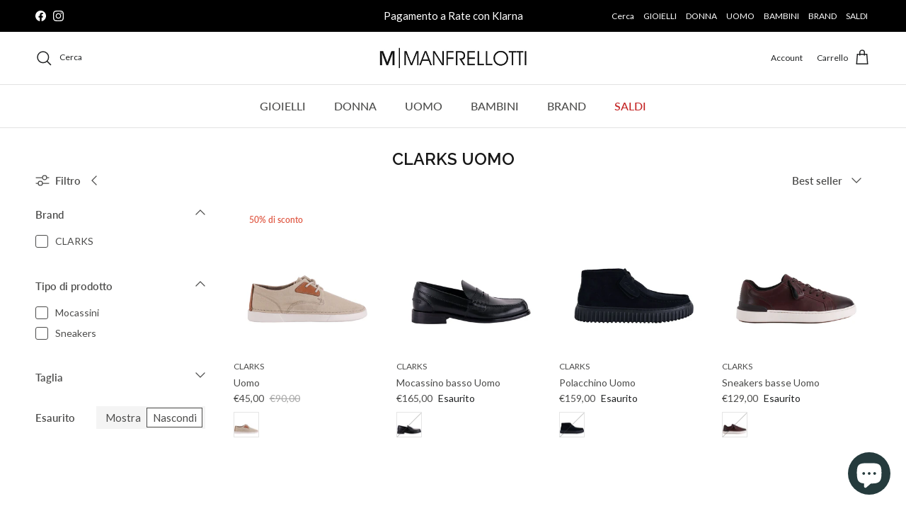

--- FILE ---
content_type: text/html; charset=utf-8
request_url: https://manfrellotti.it/collections/clarks-uomo
body_size: 65711
content:
<!doctype html>
<html class="no-js" lang="it" dir="ltr">
<head>
  <meta name="google-site-verification" content="W4XxKNtdUwzbpW8C4VVck3Dh2jmRc2XxMBVwmifgi0Y" /><meta charset="utf-8">
<meta name="viewport" content="width=device-width,initial-scale=1">
<title>Clarks Uomo &ndash; Manfrellotti</title><link rel="canonical" href="https://manfrellotti.it/collections/clarks-uomo"><link rel="icon" href="//manfrellotti.it/cdn/shop/files/Immagine_2022-11-10_173853.png?crop=center&height=48&v=1668098354&width=48" type="image/png">
  <link rel="apple-touch-icon" href="//manfrellotti.it/cdn/shop/files/Immagine_2022-11-10_173853.png?crop=center&height=180&v=1668098354&width=180"><meta property="og:site_name" content="Manfrellotti">
<meta property="og:url" content="https://manfrellotti.it/collections/clarks-uomo">
<meta property="og:title" content="Clarks Uomo">
<meta property="og:type" content="product.group">
<meta property="og:description" content="Le nostre scarpe rappresentano il giusto mix di eleganza e qualità. Vai al nostro negozio online e scegli quelle giuste per te. Le nostre calzature, classe ai tuoi piedi."><meta property="og:image" content="http://manfrellotti.it/cdn/shop/files/manfrellotti.webp?crop=center&height=1200&v=1761903760&width=1200">
  <meta property="og:image:secure_url" content="https://manfrellotti.it/cdn/shop/files/manfrellotti.webp?crop=center&height=1200&v=1761903760&width=1200">
  <meta property="og:image:width" content="980">
  <meta property="og:image:height" content="401"><meta name="twitter:card" content="summary_large_image">
<meta name="twitter:title" content="Clarks Uomo">
<meta name="twitter:description" content="Le nostre scarpe rappresentano il giusto mix di eleganza e qualità. Vai al nostro negozio online e scegli quelle giuste per te. Le nostre calzature, classe ai tuoi piedi.">
<style>@font-face {
  font-family: Lato;
  font-weight: 400;
  font-style: normal;
  font-display: fallback;
  src: url("//manfrellotti.it/cdn/fonts/lato/lato_n4.c3b93d431f0091c8be23185e15c9d1fee1e971c5.woff2") format("woff2"),
       url("//manfrellotti.it/cdn/fonts/lato/lato_n4.d5c00c781efb195594fd2fd4ad04f7882949e327.woff") format("woff");
}
@font-face {
  font-family: Lato;
  font-weight: 700;
  font-style: normal;
  font-display: fallback;
  src: url("//manfrellotti.it/cdn/fonts/lato/lato_n7.900f219bc7337bc57a7a2151983f0a4a4d9d5dcf.woff2") format("woff2"),
       url("//manfrellotti.it/cdn/fonts/lato/lato_n7.a55c60751adcc35be7c4f8a0313f9698598612ee.woff") format("woff");
}
@font-face {
  font-family: Lato;
  font-weight: 500;
  font-style: normal;
  font-display: fallback;
  src: url("//manfrellotti.it/cdn/fonts/lato/lato_n5.b2fec044fbe05725e71d90882e5f3b21dae2efbd.woff2") format("woff2"),
       url("//manfrellotti.it/cdn/fonts/lato/lato_n5.f25a9a5c73ff9372e69074488f99e8ac702b5447.woff") format("woff");
}
@font-face {
  font-family: Lato;
  font-weight: 400;
  font-style: italic;
  font-display: fallback;
  src: url("//manfrellotti.it/cdn/fonts/lato/lato_i4.09c847adc47c2fefc3368f2e241a3712168bc4b6.woff2") format("woff2"),
       url("//manfrellotti.it/cdn/fonts/lato/lato_i4.3c7d9eb6c1b0a2bf62d892c3ee4582b016d0f30c.woff") format("woff");
}
@font-face {
  font-family: Lato;
  font-weight: 700;
  font-style: italic;
  font-display: fallback;
  src: url("//manfrellotti.it/cdn/fonts/lato/lato_i7.16ba75868b37083a879b8dd9f2be44e067dfbf92.woff2") format("woff2"),
       url("//manfrellotti.it/cdn/fonts/lato/lato_i7.4c07c2b3b7e64ab516aa2f2081d2bb0366b9dce8.woff") format("woff");
}
@font-face {
  font-family: Raleway;
  font-weight: 600;
  font-style: normal;
  font-display: fallback;
  src: url("//manfrellotti.it/cdn/fonts/raleway/raleway_n6.87db7132fdf2b1a000ff834d3753ad5731e10d88.woff2") format("woff2"),
       url("//manfrellotti.it/cdn/fonts/raleway/raleway_n6.ad26493e9aeb22e08a6282f7bed6ea8ab7c3927f.woff") format("woff");
}
@font-face {
  font-family: Raleway;
  font-weight: 500;
  font-style: normal;
  font-display: fallback;
  src: url("//manfrellotti.it/cdn/fonts/raleway/raleway_n5.0f898fcb9d16ae9a622ce7e706bb26c4a01b5028.woff2") format("woff2"),
       url("//manfrellotti.it/cdn/fonts/raleway/raleway_n5.c754eb57a4de1b66b11f20a04a7e3f1462e000f4.woff") format("woff");
}
@font-face {
  font-family: Lato;
  font-weight: 500;
  font-style: normal;
  font-display: fallback;
  src: url("//manfrellotti.it/cdn/fonts/lato/lato_n5.b2fec044fbe05725e71d90882e5f3b21dae2efbd.woff2") format("woff2"),
       url("//manfrellotti.it/cdn/fonts/lato/lato_n5.f25a9a5c73ff9372e69074488f99e8ac702b5447.woff") format("woff");
}
@font-face {
  font-family: Lato;
  font-weight: 600;
  font-style: normal;
  font-display: fallback;
  src: url("//manfrellotti.it/cdn/fonts/lato/lato_n6.38d0e3b23b74a60f769c51d1df73fac96c580d59.woff2") format("woff2"),
       url("//manfrellotti.it/cdn/fonts/lato/lato_n6.3365366161bdcc36a3f97cfbb23954d8c4bf4079.woff") format("woff");
}
:root {
  --page-container-width:          1660px;
  --reading-container-width:       720px;
  --divider-opacity:               0.14;
  --gutter-large:                  30px;
  --gutter-desktop:                20px;
  --gutter-mobile:                 16px;
  --section-padding:               50px;
  --larger-section-padding:        80px;
  --larger-section-padding-mobile: 60px;
  --largest-section-padding:       110px;
  --aos-animate-duration:          0.6s;

  --base-font-family:              Lato, sans-serif;
  --base-font-weight:              400;
  --base-font-style:               normal;
  --heading-font-family:           Raleway, sans-serif;
  --heading-font-weight:           600;
  --heading-font-style:            normal;
  --heading-font-letter-spacing:   normal;
  --logo-font-family:              Raleway, sans-serif;
  --logo-font-weight:              500;
  --logo-font-style:               normal;
  --nav-font-family:               Lato, sans-serif;
  --nav-font-weight:               500;
  --nav-font-style:                normal;

  --base-text-size:15px;
  --base-line-height:              1.6;
  --input-text-size:16px;
  --smaller-text-size-1:12px;
  --smaller-text-size-2:14px;
  --smaller-text-size-3:12px;
  --smaller-text-size-4:11px;
  --larger-text-size:28px;
  --super-large-text-size:49px;
  --super-large-mobile-text-size:22px;
  --larger-mobile-text-size:22px;
  --logo-text-size:28px;--btn-letter-spacing: 0.08em;
    --btn-text-transform: uppercase;
    --button-text-size: 13px;
    --quickbuy-button-text-size: 13;
    --small-feature-link-font-size: 0.75em;
    --input-btn-padding-top: 1.2em;
    --input-btn-padding-bottom: 1.2em;--heading-text-transform:uppercase;
  --nav-text-size:                      16px;
  --mobile-menu-font-weight:            600;

  --body-bg-color:                      255 255 255;
  --bg-color:                           255 255 255;
  --body-text-color:                    76 76 75;
  --text-color:                         76 76 75;

  --header-text-col:                    #202223;--header-text-hover-col:             var(--main-nav-link-hover-col);--header-bg-col:                     #ffffff;
  --heading-color:                     23 23 23;
  --body-heading-color:                23 23 23;
  --heading-divider-col:               #e2e2e2;

  --logo-col:                          #202223;
  --main-nav-bg:                       #ffffff;
  --main-nav-link-col:                 #4c4c4b;
  --main-nav-link-hover-col:           #202223;
  --main-nav-link-featured-col:        #c42525;

  --link-color:                        32 34 35;
  --body-link-color:                   32 34 35;

  --btn-bg-color:                        35 35 35;
  --btn-bg-hover-color:                  0 0 0;
  --btn-border-color:                    35 35 35;
  --btn-border-hover-color:              0 0 0;
  --btn-text-color:                      255 255 255;
  --btn-text-hover-color:                255 255 255;--btn-alt-bg-color:                    255 255 255;
  --btn-alt-text-color:                  35 35 35;
  --btn-alt-border-color:                35 35 35;
  --btn-alt-border-hover-color:          35 35 35;--btn-ter-bg-color:                    235 235 235;
  --btn-ter-text-color:                  25 25 24;
  --btn-ter-bg-hover-color:              35 35 35;
  --btn-ter-text-hover-color:            255 255 255;--btn-border-radius: 0;
    --btn-inspired-border-radius: 0;--color-scheme-default:                             #ffffff;
  --color-scheme-default-color:                       255 255 255;
  --color-scheme-default-text-color:                  76 76 75;
  --color-scheme-default-head-color:                  23 23 23;
  --color-scheme-default-link-color:                  32 34 35;
  --color-scheme-default-btn-text-color:              255 255 255;
  --color-scheme-default-btn-text-hover-color:        255 255 255;
  --color-scheme-default-btn-bg-color:                35 35 35;
  --color-scheme-default-btn-bg-hover-color:          0 0 0;
  --color-scheme-default-btn-border-color:            35 35 35;
  --color-scheme-default-btn-border-hover-color:      0 0 0;
  --color-scheme-default-btn-alt-text-color:          35 35 35;
  --color-scheme-default-btn-alt-bg-color:            255 255 255;
  --color-scheme-default-btn-alt-border-color:        35 35 35;
  --color-scheme-default-btn-alt-border-hover-color:  35 35 35;

  --color-scheme-1:                             #f2f2f2;
  --color-scheme-1-color:                       242 242 242;
  --color-scheme-1-text-color:                  52 52 52;
  --color-scheme-1-head-color:                  52 52 52;
  --color-scheme-1-link-color:                  52 52 52;
  --color-scheme-1-btn-text-color:              255 255 255;
  --color-scheme-1-btn-text-hover-color:        255 255 255;
  --color-scheme-1-btn-bg-color:                35 35 35;
  --color-scheme-1-btn-bg-hover-color:          0 0 0;
  --color-scheme-1-btn-border-color:            35 35 35;
  --color-scheme-1-btn-border-hover-color:      0 0 0;
  --color-scheme-1-btn-alt-text-color:          35 35 35;
  --color-scheme-1-btn-alt-bg-color:            255 255 255;
  --color-scheme-1-btn-alt-border-color:        35 35 35;
  --color-scheme-1-btn-alt-border-hover-color:  35 35 35;

  --color-scheme-2:                             #f2f2f2;
  --color-scheme-2-color:                       242 242 242;
  --color-scheme-2-text-color:                  52 52 52;
  --color-scheme-2-head-color:                  52 52 52;
  --color-scheme-2-link-color:                  52 52 52;
  --color-scheme-2-btn-text-color:              255 255 255;
  --color-scheme-2-btn-text-hover-color:        255 255 255;
  --color-scheme-2-btn-bg-color:                35 35 35;
  --color-scheme-2-btn-bg-hover-color:          0 0 0;
  --color-scheme-2-btn-border-color:            35 35 35;
  --color-scheme-2-btn-border-hover-color:      0 0 0;
  --color-scheme-2-btn-alt-text-color:          35 35 35;
  --color-scheme-2-btn-alt-bg-color:            255 255 255;
  --color-scheme-2-btn-alt-border-color:        35 35 35;
  --color-scheme-2-btn-alt-border-hover-color:  35 35 35;

  /* Shop Pay payment terms */
  --payment-terms-background-color:    #ffffff;--quickbuy-bg: 242 242 242;--body-input-background-color:       rgb(var(--body-bg-color));
  --input-background-color:            rgb(var(--body-bg-color));
  --body-input-text-color:             var(--body-text-color);
  --input-text-color:                  var(--body-text-color);
  --body-input-border-color:           rgb(210, 210, 210);
  --input-border-color:                rgb(210, 210, 210);
  --input-border-color-hover:          rgb(157, 157, 156);
  --input-border-color-active:         rgb(76, 76, 75);

  --swatch-cross-svg:                  url("data:image/svg+xml,%3Csvg xmlns='http://www.w3.org/2000/svg' width='240' height='240' viewBox='0 0 24 24' fill='none' stroke='rgb(210, 210, 210)' stroke-width='0.09' preserveAspectRatio='none' %3E%3Cline x1='24' y1='0' x2='0' y2='24'%3E%3C/line%3E%3C/svg%3E");
  --swatch-cross-hover:                url("data:image/svg+xml,%3Csvg xmlns='http://www.w3.org/2000/svg' width='240' height='240' viewBox='0 0 24 24' fill='none' stroke='rgb(157, 157, 156)' stroke-width='0.09' preserveAspectRatio='none' %3E%3Cline x1='24' y1='0' x2='0' y2='24'%3E%3C/line%3E%3C/svg%3E");
  --swatch-cross-active:               url("data:image/svg+xml,%3Csvg xmlns='http://www.w3.org/2000/svg' width='240' height='240' viewBox='0 0 24 24' fill='none' stroke='rgb(76, 76, 75)' stroke-width='0.09' preserveAspectRatio='none' %3E%3Cline x1='24' y1='0' x2='0' y2='24'%3E%3C/line%3E%3C/svg%3E");

  --footer-divider-col:                #e0e0e0;
  --footer-text-col:                   109 113 117;
  --footer-heading-col:                32 34 35;
  --footer-bg-col:                     255 255 255;--product-label-overlay-justify: flex-start;--product-label-overlay-align: flex-start;--product-label-overlay-reduction-text:   #df5641;
  --product-label-overlay-reduction-bg:     #ffffff;
  --product-label-overlay-reduction-text-weight: 600;
  --product-label-overlay-stock-text:       #6d7175;
  --product-label-overlay-stock-bg:         #ffffff;
  --product-label-overlay-new-text:         #ffffff;
  --product-label-overlay-new-bg:           #1a1a1a;
  --product-label-overlay-meta-text:        #ffffff;
  --product-label-overlay-meta-bg:          #09728c;
  --product-label-sale-text:                #c42525;
  --product-label-sold-text:                #202223;
  --product-label-preorder-text:            #60a57e;

  --product-block-crop-align:               center;

  
  --product-block-price-align:              flex-start;
  --product-block-price-item-margin-start:  initial;
  --product-block-price-item-margin-end:    .5rem;
  

  

  --collection-block-image-position:   center center;

  --swatch-picker-image-size:          120px;
  --swatch-crop-align:                 center center;

  --image-overlay-text-color:          255 255 255;--image-overlay-bg:                  rgba(0, 0, 0, 0.1);
  --image-overlay-shadow-start:        rgb(0 0 0 / 0.15);
  --image-overlay-box-opacity:         1.0;--product-inventory-ok-box-color:            #f2faf0;
  --product-inventory-ok-text-color:           #008060;
  --product-inventory-ok-icon-box-fill-color:  #fff;
  --product-inventory-low-box-color:           #fcf1cd;
  --product-inventory-low-text-color:          #dd9a1a;
  --product-inventory-low-icon-box-fill-color: #fff;
  --product-inventory-low-text-color-channels: 0, 128, 96;
  --product-inventory-ok-text-color-channels:  221, 154, 26;

  --rating-star-color: 109 113 117;--overlay-align-left: start;
    --overlay-align-right: end;}html[dir=rtl] {
  --overlay-right-text-m-left: 0;
  --overlay-right-text-m-right: auto;
  --overlay-left-shadow-left-left: 15%;
  --overlay-left-shadow-left-right: -50%;
  --overlay-left-shadow-right-left: -85%;
  --overlay-left-shadow-right-right: 0;
}.image-overlay--bg-box .text-overlay .text-overlay__text {
    --image-overlay-box-bg: 255 255 255;
    --heading-color: var(--body-heading-color);
    --text-color: var(--body-text-color);
    --link-color: var(--body-link-color);
  }::selection {
    background: rgb(var(--body-heading-color));
    color: rgb(var(--body-bg-color));
  }
  ::-moz-selection {
    background: rgb(var(--body-heading-color));
    color: rgb(var(--body-bg-color));
  }.use-color-scheme--default {
  --product-label-sale-text:           #c42525;
  --product-label-sold-text:           #202223;
  --product-label-preorder-text:       #60a57e;
  --input-background-color:            rgb(var(--body-bg-color));
  --input-text-color:                  var(--body-input-text-color);
  --input-border-color:                rgb(210, 210, 210);
  --input-border-color-hover:          rgb(157, 157, 156);
  --input-border-color-active:         rgb(76, 76, 75);
}</style>

  <link href="//manfrellotti.it/cdn/shop/t/9/assets/main.css?v=172312757779536793001759412823" rel="stylesheet" type="text/css" media="all" />
<link rel="stylesheet" href="//manfrellotti.it/cdn/shop/t/9/assets/swatches.css?v=2409054874793571931760630712" media="print" onload="this.media='all'">
    <noscript><link rel="stylesheet" href="//manfrellotti.it/cdn/shop/t/9/assets/swatches.css?v=2409054874793571931760630712"></noscript><link rel="preload" as="font" href="//manfrellotti.it/cdn/fonts/lato/lato_n4.c3b93d431f0091c8be23185e15c9d1fee1e971c5.woff2" type="font/woff2" crossorigin><link rel="preload" as="font" href="//manfrellotti.it/cdn/fonts/raleway/raleway_n6.87db7132fdf2b1a000ff834d3753ad5731e10d88.woff2" type="font/woff2" crossorigin><script>
    document.documentElement.className = document.documentElement.className.replace('no-js', 'js');

    window.theme = {
      info: {
        name: 'Symmetry',
        version: '8.0.0'
      },
      device: {
        hasTouch: window.matchMedia('(any-pointer: coarse)').matches,
        hasHover: window.matchMedia('(hover: hover)').matches
      },
      mediaQueries: {
        md: '(min-width: 768px)',
        productMediaCarouselBreak: '(min-width: 1041px)'
      },
      routes: {
        base: 'https://manfrellotti.it',
        cart: '/cart',
        cartAdd: '/cart/add.js',
        cartUpdate: '/cart/update.js',
        predictiveSearch: '/search/suggest'
      },
      strings: {
        cartTermsConfirmation: "Prima di proseguire devi accettare i termini e le condizioni.",
        cartItemsQuantityError: "La quantità massima di questo articolo che puoi aggiungere al carrello è [QUANTITY].",
        generalSearchViewAll: "Visualizza tutti i risultati della ricerca",
        noStock: "Esaurito",
        noVariant: "Non disponibile",
        productsProductChooseA: "Scegline uno",
        generalSearchPages: "Pagine",
        generalSearchNoResultsWithoutTerms: "Siamo spiacenti, non abbiamo trovato nessun risultato",
        shippingCalculator: {
          singleRate: "È presente una tariffa di spedizione per questa destinazione:",
          multipleRates: "Sono presenti più tariffe di spedizione per questa destinazione:",
          noRates: "Non effettuiamo spedizioni verso questa destinazione."
        },
        regularPrice: "Prezzo normale",
        salePrice: "Prezzo di vendita"
      },
      settings: {
        moneyWithCurrencyFormat: "€{{amount_with_comma_separator}} EUR",
        cartType: "drawer",
        afterAddToCart: "drawer",
        quickbuyStyle: "off",
        externalLinksNewTab: true,
        internalLinksSmoothScroll: true
      }
    }

    theme.inlineNavigationCheck = function() {
      var pageHeader = document.querySelector('.pageheader'),
          inlineNavContainer = pageHeader.querySelector('.logo-area__left__inner'),
          inlineNav = inlineNavContainer.querySelector('.navigation--left');
      if (inlineNav && getComputedStyle(inlineNav).display != 'none') {
        var inlineMenuCentered = document.querySelector('.pageheader--layout-inline-menu-center'),
            logoContainer = document.querySelector('.logo-area__middle__inner');
        if(inlineMenuCentered) {
          var rightWidth = document.querySelector('.logo-area__right__inner').clientWidth,
              middleWidth = logoContainer.clientWidth,
              logoArea = document.querySelector('.logo-area'),
              computedLogoAreaStyle = getComputedStyle(logoArea),
              logoAreaInnerWidth = logoArea.clientWidth - Math.ceil(parseFloat(computedLogoAreaStyle.paddingLeft)) - Math.ceil(parseFloat(computedLogoAreaStyle.paddingRight)),
              availableNavWidth = logoAreaInnerWidth - Math.max(rightWidth, middleWidth) * 2 - 40;
          inlineNavContainer.style.maxWidth = availableNavWidth + 'px';
        }

        var firstInlineNavLink = inlineNav.querySelector('.navigation__item:first-child'),
            lastInlineNavLink = inlineNav.querySelector('.navigation__item:last-child');
        if (lastInlineNavLink) {
          var inlineNavWidth = null;
          if(document.querySelector('html[dir=rtl]')) {
            inlineNavWidth = firstInlineNavLink.offsetLeft - lastInlineNavLink.offsetLeft + firstInlineNavLink.offsetWidth;
          } else {
            inlineNavWidth = lastInlineNavLink.offsetLeft - firstInlineNavLink.offsetLeft + lastInlineNavLink.offsetWidth;
          }
          if (inlineNavContainer.offsetWidth >= inlineNavWidth) {
            pageHeader.classList.add('pageheader--layout-inline-permitted');
            var tallLogo = logoContainer.clientHeight > lastInlineNavLink.clientHeight + 20;
            if (tallLogo) {
              inlineNav.classList.add('navigation--tight-underline');
            } else {
              inlineNav.classList.remove('navigation--tight-underline');
            }
          } else {
            pageHeader.classList.remove('pageheader--layout-inline-permitted');
          }
        }
      }
    };

    theme.setInitialHeaderHeightProperty = () => {
      const section = document.querySelector('.section-header');
      if (section) {
        document.documentElement.style.setProperty('--theme-header-height', Math.ceil(section.clientHeight) + 'px');
      }
    };
  </script>

  <script src="//manfrellotti.it/cdn/shop/t/9/assets/main.js?v=150891663519462644191759412823" defer></script>
    <script src="//manfrellotti.it/cdn/shop/t/9/assets/animate-on-scroll.js?v=15249566486942820451759412823" defer></script>
    <link href="//manfrellotti.it/cdn/shop/t/9/assets/animate-on-scroll.css?v=135962721104954213331759412823" rel="stylesheet" type="text/css" media="all" />
  

  <script>window.performance && window.performance.mark && window.performance.mark('shopify.content_for_header.start');</script><meta name="facebook-domain-verification" content="s6yxj2ta2l9b3w09a6xej45aa7jgff">
<meta name="google-site-verification" content="FRoMVDasMmtj7mxILG2OXY0cXV4kEekafEgxgmHEh9o">
<meta id="shopify-digital-wallet" name="shopify-digital-wallet" content="/66856124723/digital_wallets/dialog">
<meta name="shopify-checkout-api-token" content="6c58e3a610028274663dc2ee8abc68d0">
<meta id="in-context-paypal-metadata" data-shop-id="66856124723" data-venmo-supported="false" data-environment="production" data-locale="it_IT" data-paypal-v4="true" data-currency="EUR">
<link rel="alternate" type="application/atom+xml" title="Feed" href="/collections/clarks-uomo.atom" />
<link rel="alternate" type="application/json+oembed" href="https://manfrellotti.it/collections/clarks-uomo.oembed">
<script async="async" src="/checkouts/internal/preloads.js?locale=it-IT"></script>
<link rel="preconnect" href="https://shop.app" crossorigin="anonymous">
<script async="async" src="https://shop.app/checkouts/internal/preloads.js?locale=it-IT&shop_id=66856124723" crossorigin="anonymous"></script>
<script id="apple-pay-shop-capabilities" type="application/json">{"shopId":66856124723,"countryCode":"IT","currencyCode":"EUR","merchantCapabilities":["supports3DS"],"merchantId":"gid:\/\/shopify\/Shop\/66856124723","merchantName":"Manfrellotti","requiredBillingContactFields":["postalAddress","email","phone"],"requiredShippingContactFields":["postalAddress","email","phone"],"shippingType":"shipping","supportedNetworks":["visa","maestro","masterCard","amex"],"total":{"type":"pending","label":"Manfrellotti","amount":"1.00"},"shopifyPaymentsEnabled":true,"supportsSubscriptions":true}</script>
<script id="shopify-features" type="application/json">{"accessToken":"6c58e3a610028274663dc2ee8abc68d0","betas":["rich-media-storefront-analytics"],"domain":"manfrellotti.it","predictiveSearch":true,"shopId":66856124723,"locale":"it"}</script>
<script>var Shopify = Shopify || {};
Shopify.shop = "manfrellotti.myshopify.com";
Shopify.locale = "it";
Shopify.currency = {"active":"EUR","rate":"1.0"};
Shopify.country = "IT";
Shopify.theme = {"name":"v.8 Ottobre","id":187939815767,"schema_name":"Symmetry","schema_version":"8.0.0","theme_store_id":568,"role":"main"};
Shopify.theme.handle = "null";
Shopify.theme.style = {"id":null,"handle":null};
Shopify.cdnHost = "manfrellotti.it/cdn";
Shopify.routes = Shopify.routes || {};
Shopify.routes.root = "/";</script>
<script type="module">!function(o){(o.Shopify=o.Shopify||{}).modules=!0}(window);</script>
<script>!function(o){function n(){var o=[];function n(){o.push(Array.prototype.slice.apply(arguments))}return n.q=o,n}var t=o.Shopify=o.Shopify||{};t.loadFeatures=n(),t.autoloadFeatures=n()}(window);</script>
<script>
  window.ShopifyPay = window.ShopifyPay || {};
  window.ShopifyPay.apiHost = "shop.app\/pay";
  window.ShopifyPay.redirectState = null;
</script>
<script id="shop-js-analytics" type="application/json">{"pageType":"collection"}</script>
<script defer="defer" async type="module" src="//manfrellotti.it/cdn/shopifycloud/shop-js/modules/v2/client.init-shop-cart-sync_B0kkjBRt.it.esm.js"></script>
<script defer="defer" async type="module" src="//manfrellotti.it/cdn/shopifycloud/shop-js/modules/v2/chunk.common_AgTufRUD.esm.js"></script>
<script type="module">
  await import("//manfrellotti.it/cdn/shopifycloud/shop-js/modules/v2/client.init-shop-cart-sync_B0kkjBRt.it.esm.js");
await import("//manfrellotti.it/cdn/shopifycloud/shop-js/modules/v2/chunk.common_AgTufRUD.esm.js");

  window.Shopify.SignInWithShop?.initShopCartSync?.({"fedCMEnabled":true,"windoidEnabled":true});

</script>
<script>
  window.Shopify = window.Shopify || {};
  if (!window.Shopify.featureAssets) window.Shopify.featureAssets = {};
  window.Shopify.featureAssets['shop-js'] = {"shop-cart-sync":["modules/v2/client.shop-cart-sync_XOjUULQV.it.esm.js","modules/v2/chunk.common_AgTufRUD.esm.js"],"init-fed-cm":["modules/v2/client.init-fed-cm_CFGyCp6W.it.esm.js","modules/v2/chunk.common_AgTufRUD.esm.js"],"shop-button":["modules/v2/client.shop-button_D8PBjgvE.it.esm.js","modules/v2/chunk.common_AgTufRUD.esm.js"],"shop-cash-offers":["modules/v2/client.shop-cash-offers_UU-Uz0VT.it.esm.js","modules/v2/chunk.common_AgTufRUD.esm.js","modules/v2/chunk.modal_B6cKP347.esm.js"],"init-windoid":["modules/v2/client.init-windoid_DoFDvLIZ.it.esm.js","modules/v2/chunk.common_AgTufRUD.esm.js"],"shop-toast-manager":["modules/v2/client.shop-toast-manager_B4ykeoIZ.it.esm.js","modules/v2/chunk.common_AgTufRUD.esm.js"],"init-shop-email-lookup-coordinator":["modules/v2/client.init-shop-email-lookup-coordinator_CSPRSD92.it.esm.js","modules/v2/chunk.common_AgTufRUD.esm.js"],"init-shop-cart-sync":["modules/v2/client.init-shop-cart-sync_B0kkjBRt.it.esm.js","modules/v2/chunk.common_AgTufRUD.esm.js"],"avatar":["modules/v2/client.avatar_BTnouDA3.it.esm.js"],"pay-button":["modules/v2/client.pay-button_CPiJlQ5G.it.esm.js","modules/v2/chunk.common_AgTufRUD.esm.js"],"init-customer-accounts":["modules/v2/client.init-customer-accounts_C_Urp9Ri.it.esm.js","modules/v2/client.shop-login-button_BPreIq_c.it.esm.js","modules/v2/chunk.common_AgTufRUD.esm.js","modules/v2/chunk.modal_B6cKP347.esm.js"],"init-shop-for-new-customer-accounts":["modules/v2/client.init-shop-for-new-customer-accounts_Yq_StG--.it.esm.js","modules/v2/client.shop-login-button_BPreIq_c.it.esm.js","modules/v2/chunk.common_AgTufRUD.esm.js","modules/v2/chunk.modal_B6cKP347.esm.js"],"shop-login-button":["modules/v2/client.shop-login-button_BPreIq_c.it.esm.js","modules/v2/chunk.common_AgTufRUD.esm.js","modules/v2/chunk.modal_B6cKP347.esm.js"],"init-customer-accounts-sign-up":["modules/v2/client.init-customer-accounts-sign-up_DwpZPwLB.it.esm.js","modules/v2/client.shop-login-button_BPreIq_c.it.esm.js","modules/v2/chunk.common_AgTufRUD.esm.js","modules/v2/chunk.modal_B6cKP347.esm.js"],"shop-follow-button":["modules/v2/client.shop-follow-button_DF4PngeR.it.esm.js","modules/v2/chunk.common_AgTufRUD.esm.js","modules/v2/chunk.modal_B6cKP347.esm.js"],"checkout-modal":["modules/v2/client.checkout-modal_oq8wp8Y_.it.esm.js","modules/v2/chunk.common_AgTufRUD.esm.js","modules/v2/chunk.modal_B6cKP347.esm.js"],"lead-capture":["modules/v2/client.lead-capture_gcFup1jy.it.esm.js","modules/v2/chunk.common_AgTufRUD.esm.js","modules/v2/chunk.modal_B6cKP347.esm.js"],"shop-login":["modules/v2/client.shop-login_DiId8eKP.it.esm.js","modules/v2/chunk.common_AgTufRUD.esm.js","modules/v2/chunk.modal_B6cKP347.esm.js"],"payment-terms":["modules/v2/client.payment-terms_DTfZn2x7.it.esm.js","modules/v2/chunk.common_AgTufRUD.esm.js","modules/v2/chunk.modal_B6cKP347.esm.js"]};
</script>
<script>(function() {
  var isLoaded = false;
  function asyncLoad() {
    if (isLoaded) return;
    isLoaded = true;
    var urls = ["https:\/\/gdprcdn.b-cdn.net\/js\/gdpr_cookie_consent.min.js?shop=manfrellotti.myshopify.com","https:\/\/cdn.nfcube.com\/instafeed-d9b7b387494f927768fbbd8d13b3678c.js?shop=manfrellotti.myshopify.com","https:\/\/app.hapoapps.com\/shopify_pdf_invoice\/static\/src\/js\/pdf-invoice-frontend-button.js?shop=manfrellotti.myshopify.com","\/\/cdn.shopify.com\/proxy\/2038c8033809297dea37484f6f77ac1c28fb0ce0b7317323f4fabfb737926923\/storage.googleapis.com\/adnabu-shopify\/online-store\/91e7b73738d2486bb9193d7c1715146298.min.js?shop=manfrellotti.myshopify.com\u0026sp-cache-control=cHVibGljLCBtYXgtYWdlPTkwMA","https:\/\/cdn.hextom.com\/js\/eventpromotionbar.js?shop=manfrellotti.myshopify.com","https:\/\/cdn.rebuyengine.com\/onsite\/js\/rebuy.js?shop=manfrellotti.myshopify.com"];
    for (var i = 0; i < urls.length; i++) {
      var s = document.createElement('script');
      s.type = 'text/javascript';
      s.async = true;
      s.src = urls[i];
      var x = document.getElementsByTagName('script')[0];
      x.parentNode.insertBefore(s, x);
    }
  };
  if(window.attachEvent) {
    window.attachEvent('onload', asyncLoad);
  } else {
    window.addEventListener('load', asyncLoad, false);
  }
})();</script>
<script id="__st">var __st={"a":66856124723,"offset":3600,"reqid":"3fe7ed79-7993-497d-aacd-b7ced489ff52-1768609348","pageurl":"manfrellotti.it\/collections\/clarks-uomo","u":"f023c717d131","p":"collection","rtyp":"collection","rid":427918754099};</script>
<script>window.ShopifyPaypalV4VisibilityTracking = true;</script>
<script id="captcha-bootstrap">!function(){'use strict';const t='contact',e='account',n='new_comment',o=[[t,t],['blogs',n],['comments',n],[t,'customer']],c=[[e,'customer_login'],[e,'guest_login'],[e,'recover_customer_password'],[e,'create_customer']],r=t=>t.map((([t,e])=>`form[action*='/${t}']:not([data-nocaptcha='true']) input[name='form_type'][value='${e}']`)).join(','),a=t=>()=>t?[...document.querySelectorAll(t)].map((t=>t.form)):[];function s(){const t=[...o],e=r(t);return a(e)}const i='password',u='form_key',d=['recaptcha-v3-token','g-recaptcha-response','h-captcha-response',i],f=()=>{try{return window.sessionStorage}catch{return}},m='__shopify_v',_=t=>t.elements[u];function p(t,e,n=!1){try{const o=window.sessionStorage,c=JSON.parse(o.getItem(e)),{data:r}=function(t){const{data:e,action:n}=t;return t[m]||n?{data:e,action:n}:{data:t,action:n}}(c);for(const[e,n]of Object.entries(r))t.elements[e]&&(t.elements[e].value=n);n&&o.removeItem(e)}catch(o){console.error('form repopulation failed',{error:o})}}const l='form_type',E='cptcha';function T(t){t.dataset[E]=!0}const w=window,h=w.document,L='Shopify',v='ce_forms',y='captcha';let A=!1;((t,e)=>{const n=(g='f06e6c50-85a8-45c8-87d0-21a2b65856fe',I='https://cdn.shopify.com/shopifycloud/storefront-forms-hcaptcha/ce_storefront_forms_captcha_hcaptcha.v1.5.2.iife.js',D={infoText:'Protetto da hCaptcha',privacyText:'Privacy',termsText:'Termini'},(t,e,n)=>{const o=w[L][v],c=o.bindForm;if(c)return c(t,g,e,D).then(n);var r;o.q.push([[t,g,e,D],n]),r=I,A||(h.body.append(Object.assign(h.createElement('script'),{id:'captcha-provider',async:!0,src:r})),A=!0)});var g,I,D;w[L]=w[L]||{},w[L][v]=w[L][v]||{},w[L][v].q=[],w[L][y]=w[L][y]||{},w[L][y].protect=function(t,e){n(t,void 0,e),T(t)},Object.freeze(w[L][y]),function(t,e,n,w,h,L){const[v,y,A,g]=function(t,e,n){const i=e?o:[],u=t?c:[],d=[...i,...u],f=r(d),m=r(i),_=r(d.filter((([t,e])=>n.includes(e))));return[a(f),a(m),a(_),s()]}(w,h,L),I=t=>{const e=t.target;return e instanceof HTMLFormElement?e:e&&e.form},D=t=>v().includes(t);t.addEventListener('submit',(t=>{const e=I(t);if(!e)return;const n=D(e)&&!e.dataset.hcaptchaBound&&!e.dataset.recaptchaBound,o=_(e),c=g().includes(e)&&(!o||!o.value);(n||c)&&t.preventDefault(),c&&!n&&(function(t){try{if(!f())return;!function(t){const e=f();if(!e)return;const n=_(t);if(!n)return;const o=n.value;o&&e.removeItem(o)}(t);const e=Array.from(Array(32),(()=>Math.random().toString(36)[2])).join('');!function(t,e){_(t)||t.append(Object.assign(document.createElement('input'),{type:'hidden',name:u})),t.elements[u].value=e}(t,e),function(t,e){const n=f();if(!n)return;const o=[...t.querySelectorAll(`input[type='${i}']`)].map((({name:t})=>t)),c=[...d,...o],r={};for(const[a,s]of new FormData(t).entries())c.includes(a)||(r[a]=s);n.setItem(e,JSON.stringify({[m]:1,action:t.action,data:r}))}(t,e)}catch(e){console.error('failed to persist form',e)}}(e),e.submit())}));const S=(t,e)=>{t&&!t.dataset[E]&&(n(t,e.some((e=>e===t))),T(t))};for(const o of['focusin','change'])t.addEventListener(o,(t=>{const e=I(t);D(e)&&S(e,y())}));const B=e.get('form_key'),M=e.get(l),P=B&&M;t.addEventListener('DOMContentLoaded',(()=>{const t=y();if(P)for(const e of t)e.elements[l].value===M&&p(e,B);[...new Set([...A(),...v().filter((t=>'true'===t.dataset.shopifyCaptcha))])].forEach((e=>S(e,t)))}))}(h,new URLSearchParams(w.location.search),n,t,e,['guest_login'])})(!0,!0)}();</script>
<script integrity="sha256-4kQ18oKyAcykRKYeNunJcIwy7WH5gtpwJnB7kiuLZ1E=" data-source-attribution="shopify.loadfeatures" defer="defer" src="//manfrellotti.it/cdn/shopifycloud/storefront/assets/storefront/load_feature-a0a9edcb.js" crossorigin="anonymous"></script>
<script crossorigin="anonymous" defer="defer" src="//manfrellotti.it/cdn/shopifycloud/storefront/assets/shopify_pay/storefront-65b4c6d7.js?v=20250812"></script>
<script data-source-attribution="shopify.dynamic_checkout.dynamic.init">var Shopify=Shopify||{};Shopify.PaymentButton=Shopify.PaymentButton||{isStorefrontPortableWallets:!0,init:function(){window.Shopify.PaymentButton.init=function(){};var t=document.createElement("script");t.src="https://manfrellotti.it/cdn/shopifycloud/portable-wallets/latest/portable-wallets.it.js",t.type="module",document.head.appendChild(t)}};
</script>
<script data-source-attribution="shopify.dynamic_checkout.buyer_consent">
  function portableWalletsHideBuyerConsent(e){var t=document.getElementById("shopify-buyer-consent"),n=document.getElementById("shopify-subscription-policy-button");t&&n&&(t.classList.add("hidden"),t.setAttribute("aria-hidden","true"),n.removeEventListener("click",e))}function portableWalletsShowBuyerConsent(e){var t=document.getElementById("shopify-buyer-consent"),n=document.getElementById("shopify-subscription-policy-button");t&&n&&(t.classList.remove("hidden"),t.removeAttribute("aria-hidden"),n.addEventListener("click",e))}window.Shopify?.PaymentButton&&(window.Shopify.PaymentButton.hideBuyerConsent=portableWalletsHideBuyerConsent,window.Shopify.PaymentButton.showBuyerConsent=portableWalletsShowBuyerConsent);
</script>
<script data-source-attribution="shopify.dynamic_checkout.cart.bootstrap">document.addEventListener("DOMContentLoaded",(function(){function t(){return document.querySelector("shopify-accelerated-checkout-cart, shopify-accelerated-checkout")}if(t())Shopify.PaymentButton.init();else{new MutationObserver((function(e,n){t()&&(Shopify.PaymentButton.init(),n.disconnect())})).observe(document.body,{childList:!0,subtree:!0})}}));
</script>
<link id="shopify-accelerated-checkout-styles" rel="stylesheet" media="screen" href="https://manfrellotti.it/cdn/shopifycloud/portable-wallets/latest/accelerated-checkout-backwards-compat.css" crossorigin="anonymous">
<style id="shopify-accelerated-checkout-cart">
        #shopify-buyer-consent {
  margin-top: 1em;
  display: inline-block;
  width: 100%;
}

#shopify-buyer-consent.hidden {
  display: none;
}

#shopify-subscription-policy-button {
  background: none;
  border: none;
  padding: 0;
  text-decoration: underline;
  font-size: inherit;
  cursor: pointer;
}

#shopify-subscription-policy-button::before {
  box-shadow: none;
}

      </style>
<script id="sections-script" data-sections="footer" defer="defer" src="//manfrellotti.it/cdn/shop/t/9/compiled_assets/scripts.js?v=2295"></script>
<script>window.performance && window.performance.mark && window.performance.mark('shopify.content_for_header.end');</script>
<!-- CC Custom Head Start --><!-- CC Custom Head End --><!-- BEGIN app block: shopify://apps/consentmo-gdpr/blocks/gdpr_cookie_consent/4fbe573f-a377-4fea-9801-3ee0858cae41 -->


<!-- END app block --><!-- BEGIN app block: shopify://apps/klaviyo-email-marketing-sms/blocks/klaviyo-onsite-embed/2632fe16-c075-4321-a88b-50b567f42507 -->












  <script async src="https://static.klaviyo.com/onsite/js/RnfqmT/klaviyo.js?company_id=RnfqmT"></script>
  <script>!function(){if(!window.klaviyo){window._klOnsite=window._klOnsite||[];try{window.klaviyo=new Proxy({},{get:function(n,i){return"push"===i?function(){var n;(n=window._klOnsite).push.apply(n,arguments)}:function(){for(var n=arguments.length,o=new Array(n),w=0;w<n;w++)o[w]=arguments[w];var t="function"==typeof o[o.length-1]?o.pop():void 0,e=new Promise((function(n){window._klOnsite.push([i].concat(o,[function(i){t&&t(i),n(i)}]))}));return e}}})}catch(n){window.klaviyo=window.klaviyo||[],window.klaviyo.push=function(){var n;(n=window._klOnsite).push.apply(n,arguments)}}}}();</script>

  




  <script>
    window.klaviyoReviewsProductDesignMode = false
  </script>







<!-- END app block --><!-- BEGIN app block: shopify://apps/sami-product-labels/blocks/app-embed-block/b9b44663-5d51-4be1-8104-faedd68da8c5 --><script type="text/javascript">
  window.Samita = window.Samita || {};
  Samita.ProductLabels = Samita.ProductLabels || {};
  Samita.ProductLabels.locale  = {"shop_locale":{"locale":"it","enabled":true,"primary":true,"published":true}};
  Samita.ProductLabels.page = {title : document.title.replaceAll('"', "'"), href : window.location.href, type: "collection", page_id: "427918754099"};
  Samita.ProductLabels.dataShop = Samita.ProductLabels.dataShop || {};Samita.ProductLabels.dataShop = {"install":1,"configuration":{"money_format":"€{{amount_with_comma_separator}}"},"pricing":{"plan":"GOLD","features":{"chose_product_form_collections_tag":true,"design_custom_unlimited_position":false,"design_countdown_timer_label_badge":true,"design_text_hover_label_badge":true,"label_display_product_page_first_image":true,"choose_product_variants":false,"choose_country_restriction":false,"conditions_specific_products":-1,"conditions_include_exclude_product_tag":true,"conditions_inventory_status":true,"conditions_sale_products":true,"conditions_customer_tag":true,"conditions_products_created_published":true,"conditions_set_visibility_date_time":true,"conditions_work_with_metafields":false,"images_samples":{"collections":["free_labels","custom","suggestions_for_you","all","valentine","beauty","new","newArrival","discount","sale","comboOffers","quality","bestseller","blackFriday","newYear","free","fewLeft"]},"badges_labels_conditions":{"fields":["ALL","PRODUCTS","TITLE","TYPE","VENDOR","VARIANT_PRICE","COMPARE_PRICE","SALE_PRICE","OPTION","TAG","WEIGHT","CREATE","PUBLISH","INVENTORY","VARIANT_INVENTORY","COLLECTIONS","CUSTOMER","CUSTOMER_TAG","CUSTOMER_ORDER_COUNT","CUSTOMER_TOTAL_SPENT","CUSTOMER_PURCHASE","CUSTOMER_COMPANY_NAME","PAGE","COUNTRY"]},"create_image_ai_generated":false}},"settings":{"notUseSearchFileApp":false,"general":{"maximum_condition":"3"},"watermark":true,"translations":[],"image_creations":[]},"url":"manfrellotti.myshopify.com","base_app_url":"https://label.samita.io/","app_url":"https://d3g7uyxz2n998u.cloudfront.net/","storefront_access_token":"3a1806c19a096b44706953ce24927d4d"};Samita.ProductLabels.dataShop.configuration.money_format = "€{{amount_with_comma_separator}}";if (typeof Shopify!= "undefined" && Shopify?.theme?.role != "main") {Samita.ProductLabels.dataShop.settings.notUseSearchFileApp = false;}
  Samita.ProductLabels.theme_id =null;
  Samita.ProductLabels.products = Samita.ProductLabels.products || [];if (typeof Shopify!= "undefined" && Shopify?.theme?.id == 187939815767) {Samita.ProductLabels.themeInfo = {"id":187939815767,"name":"v.8 Ottobre","role":"main","theme_store_id":568,"theme_name":"Symmetry","theme_version":"8.0.0"};}if (typeof Shopify!= "undefined" && Shopify?.theme?.id == 187939815767) {Samita.ProductLabels.theme = {"selectors":{"product":{"elementSelectors":[".product-top",".product-detail","product-form",".product-page--root","#ProductSection-product-template","#shopify-section-product-template",".product:not(.featured-product,.slick-slide)",".product-main",".grid:not(.product-grid,.sf-grid,.featured-product)",".grid.product-single","#__pf",".gfqv-product-wrapper",".ga-product",".t4s-container",".gCartItem, .flexRow.noGutter, .cart__row, .line-item, .cart-item, .cart-row, .CartItem, .cart-line-item, .cart-table tbody tr, .container-indent table tbody tr"],"elementNotSelectors":[".mini-cart__recommendations-list"],"notShowCustomBlocks":".variant-swatch__item,.swatch-element,.fera-productReviews-review,share-button,.hdt-variant-picker,.col-story-block,.lightly-spaced-row","link":"[samitaPL-product-link], h3[data-href*=\"/products/\"], div[data-href*=\"/products/\"], a[data-href*=\"/products/\"], a.product-block__link[href*=\"/products/\"], a.indiv-product__link[href*=\"/products/\"], a.thumbnail__link[href*=\"/products/\"], a.product-item__link[href*=\"/products/\"], a.product-card__link[href*=\"/products/\"], a.product-card-link[href*=\"/products/\"], a.product-block__image__link[href*=\"/products/\"], a.stretched-link[href*=\"/products/\"], a.grid-product__link[href*=\"/products/\"], a.product-grid-item--link[href*=\"/products/\"], a.product-link[href*=\"/products/\"], a.product__link[href*=\"/products/\"], a.full-unstyled-link[href*=\"/products/\"], a.grid-item__link[href*=\"/products/\"], a.grid-product__link[href*=\"/products/\"], a[data-product-page-link][href*=\"/products/\"], a[href*=\"/products/\"]:not(.logo-bar__link,.ButtonGroup__Item.Button,.menu-promotion__link,.site-nav__link,.mobile-nav__link,.hero__sidebyside-image-link,.announcement-link,.breadcrumbs-list__link,.single-level-link,.d-none,.icon-twitter,.icon-facebook,.icon-pinterest,#btn,.list-menu__item.link.link--tex,.btnProductQuickview,.index-banner-slides-each,.global-banner-switch,.sub-nav-item-link,.announcement-bar__link,.Carousel__Cell,.Heading,.facebook,.twitter,.pinterest,.loyalty-redeem-product-title,.breadcrumbs__link,.btn-slide,.h2m-menu-item-inner--sub,.glink,.announcement-bar__link,.ts-link,.hero__slide-link)","signal":"[data-product-handle], [data-product-id]","notSignal":":not([data-section-id=\"product-recommendations\"],[data-section-type=\"product-recommendations\"],#product-area,#looxReviews)","priceSelectors":[".product--price-wrapper",".price-container",".product-card__price",".price-list","#ProductPrice",".product-price",".product__price—reg","#productPrice-product-template",".product__current-price",".product-thumb-caption-price-current",".product-item-caption-price-current",".grid-product__price,.product__price","span.price","span.product-price",".productitem--price",".product-pricing","div.price","span.money",".product-item__price",".product-list-item-price","p.price",".product-meta__prices","div.product-price","span#price",".price.money","h3.price","a.price",".price-area",".product-item-price",".pricearea",".collectionGrid .collectionBlock-info > p","#ComparePrice",".product--price-wrapper",".product-page--price-wrapper",".color--shop-accent.font-size--s.t--meta.f--main",".ComparePrice",".ProductPrice",".prodThumb .title span:last-child",".price",".product-single__price-product-template",".product-info-price",".price-money",".prod-price","#price-field",".product-grid--price",".prices,.pricing","#product-price",".money-styling",".compare-at-price",".product-item--price",".card__price",".product-card__price",".product-price__price",".product-item__price-wrapper",".product-single__price",".grid-product__price-wrap","a.grid-link p.grid-link__meta",".product__prices","#comparePrice-product-template","dl[class*=\"price\"]","div[class*=\"price\"]",".gl-card-pricing",".ga-product_price-container"],"titleSelectors":[".card-heading",".product-card__name",".product-info__title",".product-thumbnail__title",".product-card__title","div.product__title",".card__heading.h5",".cart-item__name.h4",".spf-product-card__title.h4",".gl-card-title",".ga-product_title"],"imageSelectors":[".product-media img",".rimage-wrapper img",".pwzrswiper-slide img",".ecom-collection__product-media-image",".main-image .product-media .rimage-wrapper img",".image-label-wrap img",".rimage__image",".main-image",".rimage-wrapper img",".product-main-image",".pwzrswiper-slide > img",".product__image-wrapper img",".grid__image-ratio",".product__media img",".AspectRatio > img",".product__media img",".rimage-wrapper > img",".ProductItem__Image",".img-wrapper img",".aspect-ratio img",".product-card__image-wrapper > .product-card__image",".ga-products_image img",".image__container",".image-wrap .grid-product__image",".boost-sd__product-image img",".box-ratio > img",".image-cell img.card__image","img[src*=\"cdn.shopify.com\"][src*=\"/products/\"]","img[srcset*=\"cdn.shopify.com\"][srcset*=\"/products/\"]","img[data-srcset*=\"cdn.shopify.com\"][data-srcset*=\"/products/\"]","img[data-src*=\"cdn.shopify.com\"][data-src*=\"/products/\"]","img[data-srcset*=\"cdn.shopify.com\"][data-srcset*=\"/products/\"]","img[srcset*=\"cdn.shopify.com\"][src*=\"no-image\"]",".product-card__image > img",".product-image-main .image-wrap",".grid-product__image",".media > img","img[srcset*=\"cdn/shop/products/\"]","[data-bgset*=\"cdn.shopify.com\"][data-bgset*=\"/products/\"] > [data-bgset*=\"cdn.shopify.com\"][data-bgset*=\"/products/\"]","[data-bgset*=\"cdn.shopify.com\"][data-bgset*=\"/products/\"]","img[src*=\"cdn.shopify.com\"][src*=\"no-image\"]","img[src*=\"cdn/shop/products/\"]",".ga-product_image",".gfqv-product-image"],"media":".card__inner,.spf-product-card__inner","soldOutBadge":".tag.tag--rectangle, .grid-product__tag--sold-out, on-sale-badge","paymentButton":".shopify-payment-button, .product-form--smart-payment-buttons, .lh-wrap-buynow, .wx-checkout-btn","formSelectors":["#react-product-module","form.product__form-buttons","form.product_form",".main-product-form","form.t4s-form__product",".product-single__form",".shopify-product-form","#shopify-section-product-template form[action*=\"/cart/add\"]","form[action*=\"/cart/add\"]:not(.form-card)",".ga-products-table li.ga-product",".pf-product-form"],"variantActivator":".product__swatches [data-swatch-option], .product__swatches .swatch--color, .swatch-view-item, variant-radios input, .swatch__container .swatch__option, .gf_swatches .gf_swatch, .product-form__controls-group-options select, ul.clickyboxes li, .pf-variant-select, ul.swatches-select li, .product-options__value, .form-check-swatch, button.btn.swatch select.product__variant, .pf-container a, button.variant.option, ul.js-product__variant--container li, .variant-input, .product-variant > ul > li  ,.input--dropdown, .HorizontalList > li, .product-single__swatch__item, .globo-swatch-list ul.value > .select-option, .form-swatch-item, .selector-wrapper select, select.pf-input, ul.swatches-select > li.nt-swatch.swatch_pr_item, ul.gfqv-swatch-values > li, .lh-swatch-select, .swatch-image, .variant-image-swatch, #option-size, .selector-wrapper .replaced, .regular-select-content > .regular-select-item, .radios--input, ul.swatch-view > li > .swatch-selector ,.single-option-selector, .swatch-element input, [data-product-option], .single-option-selector__radio, [data-index^=\"option\"], .SizeSwatchList input, .swatch-panda input[type=radio], .swatch input, .swatch-element input[type=radio], select[id*=\"product-select-\"], select[id|=\"product-select-option\"], [id|=\"productSelect-product\"], [id|=\"ProductSelect-option\"],select[id|=\"product-variants-option\"],select[id|=\"sca-qv-product-selected-option\"],select[id*=\"product-variants-\"],select[id|=\"product-selectors-option\"],select[id|=\"variant-listbox-option\"],select[id|=\"id-option\"],select[id|=\"SingleOptionSelector\"], .variant-input-wrap input, [data-action=\"select-value\"]","variant":".variant-selection__variants, .formVariantId, .product-variant-id, .product-form__variants, .ga-product_variant_select, select[name=\"id\"], input[name=\"id\"], .qview-variants > select, select[name=\"id[]\"]","variantIdByAttribute":"swatch-current-variant","quantity":".gInputElement, [name=\"qty\"], [name=\"quantity\"]","quantityWrapper":"#Quantity, input.quantity-selector.quantity-input, [data-quantity-input-wrapper], .product-form__quantity-selector, .product-form__item--quantity, .ProductForm__QuantitySelector, .quantity-product-template, .product-qty, .qty-selection, .product__quantity, .js-qty__num","productAddToCartBtnSelectors":[".product-form__cart-submit",".add-to-cart-btn",".product__add-to-cart-button","#AddToCart--product-template","#addToCart","#AddToCart-product-template","#AddToCart",".add_to_cart",".product-form--atc-button","#AddToCart-product",".AddtoCart","button.btn-addtocart",".product-submit","[name=\"add\"]","[type=\"submit\"]",".product-form__add-button",".product-form--add-to-cart",".btn--add-to-cart",".button-cart",".action-button > .add-to-cart","button.btn--tertiary.add-to-cart",".form-actions > button.button",".gf_add-to-cart",".zend_preorder_submit_btn",".gt_button",".wx-add-cart-btn",".previewer_add-to-cart_btn > button",".qview-btn-addtocart",".ProductForm__AddToCart",".button--addToCart","#AddToCartDesk","[data-pf-type=\"ProductATC\"]"],"customAddEl":{"productPageSameLevel":true,"collectionPageSameLevel":true,"cartPageSameLevel":false},"cart":{"buttonOpenCartDrawer":"","drawerForm":".ajax-cart__form, #mini-cart-form, #CartPopup, #rebuy-cart, #CartDrawer-Form, #cart , #theme-ajax-cart, form[action*=\"/cart\"]:not([action*=\"/cart/add\"]):not([hidden])","form":"body, #mini-cart-form","rowSelectors":["gCartItem","flexRow.noGutter","cart__row","line-item","cart-item","cart-row","CartItem","cart-line-item","cart-table tbody tr","container-indent table tbody tr"],"price":"td.cart-item__details > div.product-option"},"collection":{"positionBadgeImageWrapper":"","positionBadgeTitleWrapper":"","positionBadgePriceWrapper":"","notElClass":["cart-item-list__body","product-list","samitaPL-card-list","cart-items-con","boost-pfs-search-suggestion-group","collection","pf-slide","boost-sd__cart-body","boost-sd__product-list","snize-search-results-content","productGrid","footer__links","header__links-list","cartitems--list","Cart__ItemList","minicart-list-prd","mini-cart-item","mini-cart__line-item-list","cart-items","grid","products","ajax-cart__form","hero__link","collection__page-products","cc-filters-results","footer-sect","collection-grid","card-list","page-width","collection-template","mobile-nav__sublist","product-grid","site-nav__dropdown","search__results","product-recommendations","faq__wrapper","section-featured-product","announcement_wrapper","cart-summary-item-container","cart-drawer__line-items","product-quick-add","cart__items","rte","m-cart-drawer__items","scd__items","sf__product-listings","line-item","the-flutes","section-image-with-text-overlay","CarouselWrapper"]},"quickView":{"activator":"a.quickview-icon.quickview, .qv-icon, .previewer-button, .sca-qv-button, .product-item__action-button[data-action=\"open-modal\"], .boost-pfs-quickview-btn, .collection-product[data-action=\"show-product\"], button.product-item__quick-shop-button, .product-item__quick-shop-button-wrapper, .open-quick-view, .product-item__action-button[data-action=\"open-modal\"], .tt-btn-quickview, .product-item-quick-shop .available, .quickshop-trigger, .productitem--action-trigger:not(.productitem--action-atc), .quick-product__btn, .thumbnail, .quick_shop, a.sca-qv-button, .overlay, .quick-view, .open-quick-view, [data-product-card-link], a[rel=\"quick-view\"], a.quick-buy, div.quickview-button > a, .block-inner a.more-info, .quick-shop-modal-trigger, a.quick-view-btn, a.spo-quick-view, div.quickView-button, a.product__label--quick-shop, span.trigger-quick-view, a.act-quickview-button, a.product-modal, [data-quickshop-full], [data-quickshop-slim], [data-quickshop-trigger]","productForm":".qv-form, .qview-form, .description-wrapper_content, .wx-product-wrapper, #sca-qv-add-item-form, .product-form, #boost-pfs-quickview-cart-form, .product.preview .shopify-product-form, .product-details__form, .gfqv-product-form, #ModalquickView form#modal_quick_view, .quick-shop-modal form[action*=\"/cart/add\"], #quick-shop-modal form[action*=\"/cart/add\"], .white-popup.quick-view form[action*=\"/cart/add\"], .quick-view form[action*=\"/cart/add\"], [id*=\"QuickShopModal-\"] form[action*=\"/cart/add\"], .quick-shop.active form[action*=\"/cart/add\"], .quick-view-panel form[action*=\"/cart/add\"], .content.product.preview form[action*=\"/cart/add\"], .quickView-wrap form[action*=\"/cart/add\"], .quick-modal form[action*=\"/cart/add\"], #colorbox form[action*=\"/cart/add\"], .product-quick-view form[action*=\"/cart/add\"], .quickform, .modal--quickshop-full, .modal--quickshop form[action*=\"/cart/add\"], .quick-shop-form, .fancybox-inner form[action*=\"/cart/add\"], #quick-view-modal form[action*=\"/cart/add\"], [data-product-modal] form[action*=\"/cart/add\"], .modal--quick-shop.modal--is-active form[action*=\"/cart/add\"]","appVariantActivator":".previewer_options","appVariantSelector":".full_info, [data-behavior=\"previewer_link\"]","appButtonClass":["sca-qv-cartbtn","qview-btn","btn--fill btn--regular"]},"customImgEl":"#pwzrswiper-container-wrapper, .product-media-collage.desktop-only"}},"integrateApps":["globo.relatedproduct.loaded","globoFilterQuickviewRenderCompleted","globoFilterRenderSearchCompleted","globoFilterRenderCompleted","shopify:block:select","vsk:product:changed","collectionUpdate","cart:updated","cart:refresh","cart-notification:show"],"timeOut":250,"theme_store_id":568,"theme_name":"Symmetry"};}if (Samita?.ProductLabels?.theme?.selectors) {
    Samita.ProductLabels.settings = {
      selectors: Samita?.ProductLabels?.theme?.selectors,
      integrateApps: Samita?.ProductLabels?.theme?.integrateApps,
      condition: Samita?.ProductLabels?.theme?.condition,
      timeOut: Samita?.ProductLabels?.theme?.timeOut,
    }
  } else {
    Samita.ProductLabels.settings = {
      "selectors": {
          "product": {
              "elementSelectors": [".product-top",".Product",".product-detail",".product-page-container","#ProductSection-product-template",".product",".product-main",".grid",".grid.product-single","#__pf",".gfqv-product-wrapper",".ga-product",".t4s-container",".gCartItem, .flexRow.noGutter, .cart__row, .line-item, .cart-item, .cart-row, .CartItem, .cart-line-item, .cart-table tbody tr, .container-indent table tbody tr"],
              "elementNotSelectors": [".mini-cart__recommendations-list"],
              "notShowCustomBlocks": ".variant-swatch__item",
              "link": "[samitaPL-product-link], a[href*=\"/products/\"]:not(.logo-bar__link,.site-nav__link,.mobile-nav__link,.hero__sidebyside-image-link,.announcement-link)",
              "signal": "[data-product-handle], [data-product-id]",
              "notSignal": ":not([data-section-id=\"product-recommendations\"],[data-section-type=\"product-recommendations\"],#product-area,#looxReviews)",
              "priceSelectors": [".product-option .cvc-money","#ProductPrice-product-template",".product-block--price",".price-list","#ProductPrice",".product-price",".product__price—reg","#productPrice-product-template",".product__current-price",".product-thumb-caption-price-current",".product-item-caption-price-current",".grid-product__price,.product__price","span.price","span.product-price",".productitem--price",".product-pricing","div.price","span.money",".product-item__price",".product-list-item-price","p.price",".product-meta__prices","div.product-price","span#price",".price.money","h3.price","a.price",".price-area",".product-item-price",".pricearea",".collectionGrid .collectionBlock-info > p","#ComparePrice",".product--price-wrapper",".product-page--price-wrapper",".color--shop-accent.font-size--s.t--meta.f--main",".ComparePrice",".ProductPrice",".prodThumb .title span:last-child",".price",".product-single__price-product-template",".product-info-price",".price-money",".prod-price","#price-field",".product-grid--price",".prices,.pricing","#product-price",".money-styling",".compare-at-price",".product-item--price",".card__price",".product-card__price",".product-price__price",".product-item__price-wrapper",".product-single__price",".grid-product__price-wrap","a.grid-link p.grid-link__meta",".product__prices","#comparePrice-product-template","dl[class*=\"price\"]","div[class*=\"price\"]",".gl-card-pricing",".ga-product_price-container"],
              "titleSelectors": [".prod-title",".product-block--title",".product-info__title",".product-thumbnail__title",".product-card__title","div.product__title",".card__heading.h5",".cart-item__name.h4",".spf-product-card__title.h4",".gl-card-title",".ga-product_title"],
              "imageSelectors": ["img.rimage__image",".grid_img",".imgWrapper > img",".gitem-img",".card__media img",".image__inner img",".snize-thumbnail",".zoomImg",".spf-product-card__image",".boost-pfs-filter-product-item-main-image",".pwzrswiper-slide > img",".product__image-wrapper img",".grid__image-ratio",".product__media img",".AspectRatio > img",".rimage-wrapper > img",".ProductItem__Image",".img-wrapper img",".product-card__image-wrapper > .product-card__image",".ga-products_image img",".image__container",".image-wrap .grid-product__image",".boost-sd__product-image img",".box-ratio > img",".image-cell img.card__image","img[src*=\"cdn.shopify.com\"][src*=\"/products/\"]","img[srcset*=\"cdn.shopify.com\"][srcset*=\"/products/\"]","img[data-srcset*=\"cdn.shopify.com\"][data-srcset*=\"/products/\"]","img[data-src*=\"cdn.shopify.com\"][data-src*=\"/products/\"]","img[srcset*=\"cdn.shopify.com\"][src*=\"no-image\"]",".product-card__image > img",".product-image-main .image-wrap",".grid-product__image",".media > img","img[srcset*=\"cdn/shop/products/\"]","[data-bgset*=\"cdn.shopify.com\"][data-bgset*=\"/products/\"]","img[src*=\"cdn.shopify.com\"][src*=\"no-image\"]","img[src*=\"cdn/shop/products/\"]",".ga-product_image",".gfqv-product-image"],
              "media": ".card__inner,.spf-product-card__inner",
              "soldOutBadge": ".tag.tag--rectangle, .grid-product__tag--sold-out",
              "paymentButton": ".shopify-payment-button, .product-form--smart-payment-buttons, .lh-wrap-buynow, .wx-checkout-btn",
              "formSelectors": ["form.product-form, form.product_form","form.t4s-form__product",".product-single__form",".shopify-product-form","#shopify-section-product-template form[action*=\"/cart/add\"]","form[action*=\"/cart/add\"]:not(.form-card)",".ga-products-table li.ga-product",".pf-product-form"],
              "variantActivator": ".product__swatches [data-swatch-option], variant-radios input, .swatch__container .swatch__option, .gf_swatches .gf_swatch, .product-form__controls-group-options select, ul.clickyboxes li, .pf-variant-select, ul.swatches-select li, .product-options__value, .form-check-swatch, button.btn.swatch select.product__variant, .pf-container a, button.variant.option, ul.js-product__variant--container li, .variant-input, .product-variant > ul > li, .input--dropdown, .HorizontalList > li, .product-single__swatch__item, .globo-swatch-list ul.value > .select-option, .form-swatch-item, .selector-wrapper select, select.pf-input, ul.swatches-select > li.nt-swatch.swatch_pr_item, ul.gfqv-swatch-values > li, .lh-swatch-select, .swatch-image, .variant-image-swatch, #option-size, .selector-wrapper .replaced, .regular-select-content > .regular-select-item, .radios--input, ul.swatch-view > li > .swatch-selector, .single-option-selector, .swatch-element input, [data-product-option], .single-option-selector__radio, [data-index^=\"option\"], .SizeSwatchList input, .swatch-panda input[type=radio], .swatch input, .swatch-element input[type=radio], select[id*=\"product-select-\"], select[id|=\"product-select-option\"], [id|=\"productSelect-product\"], [id|=\"ProductSelect-option\"], select[id|=\"product-variants-option\"], select[id|=\"sca-qv-product-selected-option\"], select[id*=\"product-variants-\"], select[id|=\"product-selectors-option\"], select[id|=\"variant-listbox-option\"], select[id|=\"id-option\"], select[id|=\"SingleOptionSelector\"], .variant-input-wrap input, [data-action=\"select-value\"]",
              "variant": ".variant-selection__variants, .product-form__variants, .ga-product_variant_select, select[name=\"id\"], input[name=\"id\"], .qview-variants > select, select[name=\"id[]\"]",
              "quantity": ".gInputElement, [name=\"qty\"], [name=\"quantity\"]",
              "quantityWrapper": "#Quantity, input.quantity-selector.quantity-input, [data-quantity-input-wrapper], .product-form__quantity-selector, .product-form__item--quantity, .ProductForm__QuantitySelector, .quantity-product-template, .product-qty, .qty-selection, .product__quantity, .js-qty__num",
              "productAddToCartBtnSelectors": [".product-form__cart-submit",".add-to-cart-btn",".product__add-to-cart-button","#AddToCart--product-template","#addToCart","#AddToCart-product-template","#AddToCart",".add_to_cart",".product-form--atc-button","#AddToCart-product",".AddtoCart","button.btn-addtocart",".product-submit","[name=\"add\"]","[type=\"submit\"]",".product-form__add-button",".product-form--add-to-cart",".btn--add-to-cart",".button-cart",".action-button > .add-to-cart","button.btn--tertiary.add-to-cart",".form-actions > button.button",".gf_add-to-cart",".zend_preorder_submit_btn",".gt_button",".wx-add-cart-btn",".previewer_add-to-cart_btn > button",".qview-btn-addtocart",".ProductForm__AddToCart",".button--addToCart","#AddToCartDesk","[data-pf-type=\"ProductATC\"]"],
              "customAddEl": {"productPageSameLevel": true,"collectionPageSameLevel": true,"cartPageSameLevel": false},
              "cart": {"buttonOpenCartDrawer": "","drawerForm": ".ajax-cart__form, #CartDrawer-Form , #theme-ajax-cart, form[action*=\"/cart\"]:not([action*=\"/cart/add\"]):not([hidden])","form": "body","rowSelectors": ["gCartItem","flexRow.noGutter","cart__row","line-item","cart-item","cart-row","CartItem","cart-line-item","cart-table tbody tr","container-indent table tbody tr"],"price": "td.cart-item__details > div.product-option"},
              "collection": {"positionBadgeImageWrapper": "","positionBadgeTitleWrapper": "","positionBadgePriceWrapper": "","notElClass": ["samitaPL-card-list","cart-items","grid","products","ajax-cart__form","hero__link","collection__page-products","cc-filters-results","footer-sect","collection-grid","card-list","page-width","collection-template","mobile-nav__sublist","product-grid","site-nav__dropdown","search__results","product-recommendations"]},
              "quickView": {"activator": "a.quickview-icon.quickview, .qv-icon, .previewer-button, .sca-qv-button, .product-item__action-button[data-action=\"open-modal\"], .boost-pfs-quickview-btn, .collection-product[data-action=\"show-product\"], button.product-item__quick-shop-button, .product-item__quick-shop-button-wrapper, .open-quick-view, .tt-btn-quickview, .product-item-quick-shop .available, .quickshop-trigger, .productitem--action-trigger:not(.productitem--action-atc), .quick-product__btn, .thumbnail, .quick_shop, a.sca-qv-button, .overlay, .quick-view, .open-quick-view, [data-product-card-link], a[rel=\"quick-view\"], a.quick-buy, div.quickview-button > a, .block-inner a.more-info, .quick-shop-modal-trigger, a.quick-view-btn, a.spo-quick-view, div.quickView-button, a.product__label--quick-shop, span.trigger-quick-view, a.act-quickview-button, a.product-modal, [data-quickshop-full], [data-quickshop-slim], [data-quickshop-trigger]","productForm": ".qv-form, .qview-form, .description-wrapper_content, .wx-product-wrapper, #sca-qv-add-item-form, .product-form, #boost-pfs-quickview-cart-form, .product.preview .shopify-product-form, .product-details__form, .gfqv-product-form, #ModalquickView form#modal_quick_view, .quick-shop-modal form[action*=\"/cart/add\"], #quick-shop-modal form[action*=\"/cart/add\"], .white-popup.quick-view form[action*=\"/cart/add\"], .quick-view form[action*=\"/cart/add\"], [id*=\"QuickShopModal-\"] form[action*=\"/cart/add\"], .quick-shop.active form[action*=\"/cart/add\"], .quick-view-panel form[action*=\"/cart/add\"], .content.product.preview form[action*=\"/cart/add\"], .quickView-wrap form[action*=\"/cart/add\"], .quick-modal form[action*=\"/cart/add\"], #colorbox form[action*=\"/cart/add\"], .product-quick-view form[action*=\"/cart/add\"], .quickform, .modal--quickshop-full, .modal--quickshop form[action*=\"/cart/add\"], .quick-shop-form, .fancybox-inner form[action*=\"/cart/add\"], #quick-view-modal form[action*=\"/cart/add\"], [data-product-modal] form[action*=\"/cart/add\"], .modal--quick-shop.modal--is-active form[action*=\"/cart/add\"]","appVariantActivator": ".previewer_options","appVariantSelector": ".full_info, [data-behavior=\"previewer_link\"]","appButtonClass": ["sca-qv-cartbtn","qview-btn","btn--fill btn--regular"]}
          }
      },
      "integrateApps": ["globo.relatedproduct.loaded","globoFilterQuickviewRenderCompleted","globoFilterRenderSearchCompleted","globoFilterRenderCompleted","collectionUpdate"],
      "timeOut": 250
    }
  }
  Samita.ProductLabels.dataLabels = [];Samita.ProductLabels.dataLabels[75262] = {"75262":{"id":75262,"type":"label","label_configs":{"type":"image","design":{"font":{"size":"14","values":[],"customFont":false,"fontFamily":"Open Sans","fontVariant":"regular","customFontFamily":"Lato","customFontVariant":"400"},"size":{"value":"large","custom":{"width":"75","height":"75","setCaratWidth":"px","setCaratHeight":"px"}},"text":{"items":[{"lang":"default","timer":{"min":"Minutes","sec":"Seconds","days":"Days","hours":"Hours"},"content":"\u003cdiv\u003eBlack Friday Deals\u003c\/div\u003e","textHover":{"addLink":{"url":null,"target_blank":0},"tooltip":null}}],"filters":{"sort":"most_relevant","color":"all","style":"outline","category":"free_labels","assetType":"image_shapes"},"background":{"item":[],"type":"shape","shape":"1"}},"color":{"textColor":{"a":1,"b":255,"g":255,"r":255},"borderColor":{"a":1,"b":51,"g":51,"r":51},"backgroundLeft":{"a":1,"b":106,"g":16,"r":134},"backgroundRight":{"a":1,"b":83,"g":54,"r":94}},"image":{"items":[{"item":{"id":21729,"url":"https:\/\/d3g7uyxz2n998u.cloudfront.net\/images\/badges_3st\/black_friday\/black\/black_friday_black_0000010.png","html":[],"lang":"en","name":"black friday","type":"local","price":"10.00","filters":"{}","keywords":["B","b"],"asset_url":null,"asset_type":"images","created_at":"2023-11-24T11:41:04.000000Z","updated_at":"2024-10-15T06:02:48.000000Z","content_types":["blackFriday","black","other"]},"lang":"default","textHover":{"addLink":{"url":"https:\/\/manfrellotti.it\/","target_blank":0},"tooltip":null}}],"filters":{"sort":"most_relevant","color":"all","style":"outline","category":"blackFriday","assetType":"images"}},"timer":{"date_range":{"days":["mon","tue","wed","thu","fri","sat","sun"],"active":false,"endTime":{"min":15,"sec":0,"hours":10},"startTime":{"min":15,"sec":0,"hours":9}}},"border":{"size":"0","style":"solid"},"margin":{"top":"0","left":"0","right":"0","bottom":"0"},"shadow":{"value":"0"},"mobiles":{"font":{"size":{"value":null,"setCaratWidth":"px"}},"size":{"width":"1","height":null,"setCaratWidth":"px","setCaratHeight":"px"},"active":null},"opacity":{"value":"1.00"},"padding":{"top":"5","left":"5","right":"5","bottom":"5"},"tablets":{"font":{"size":{"value":null,"setCaratWidth":"px"}},"size":{"width":null,"height":null,"setCaratWidth":"px","setCaratHeight":"px"},"active":null},"position":{"value":"top_right","custom":{"top":"0","left":"0","right":"0","bottom":"0"},"customType":{"leftOrRight":"left","topOrBottom":"top"},"customPosition":"belowProductPrice","selectorPositionHomePage":null,"selectorPositionOtherPage":null,"selectorPositionProductPage":null,"selectorPositionCollectionPage":null},"rotation":{"value":null},"animation":{"value":"flip","repeat":"0","duration":"2"}},"end_at":"2025-11-30T23:00:00Z","start_at":"2025-11-20T16:15:00Z"},"condition_configs":{"manual":{"on_pages":["all"],"priority":{"active":null},"product_pages":{"showOnImgs":"first"},"device_targeting":{"show_on":"all"},"notShowCustomBlocks":null},"automate":{"operator":"and","conditions":[{"type":"OTHER","value":"collection","where":"EQUALS","select":"PAGE","values":[],"multipleUrls":null},{"type":"PRODUCT","value":null,"where":"EQUALS","select":"COLLECTIONS","values":[666734166359,666734199127,652732039511,666738360663,666738491735,664270274903,666742489431,666742554967,666742686039,666736066903,666736132439,666743046487,666737541463,666739671383,668875784535,666734330199,666734395735,666741604695,666734461271,666734559575,666734723415,666734821719,666735182167,666735247703,666735346007,666735706455,664269947223,666736263511,666736296279,668732064087,666736787799,666736951639,666737049943,666737148247,666737246551,666737312087,666737475927,666737639767,666737672535,667849556311,666737705303,666737738071,666738098519,666738000215,666738164055,666738458967,666738524503,666738590039,666738688343,666738753879,666738917719,666738884951,666738983255,666739081559,666739540311,666739605847,664270143831,666739999063,666740621655,666740883799,666740949335,666741014871,666741571927,666741670231,666741866839,666744291671,666742096215,666742194519,666742751575,666742980951,666743177559,666743243095],"multipleUrls":null},{"type":"PRODUCT","value":null,"where":"NOT_EQUALS","select":"PRODUCTS","values":[10268131262807,9767244923223,10268131328343,10259905118551,9660291416407,10263748247895,10322758140247,10265458934103,9635981427031,10262471475543,9630643290455,9641324413271,9641312649559,10322744934743,9630634377559,10308481909079,10263748182359,10263748018519,9641315434839,9692320956759],"multipleUrls":null}]}},"status":1}}[75262];Samita.ProductLabels.dataTrustBadges = [];Samita.ProductLabels.dataHighlights = [];Samita.ProductLabels.dataBanners = [];Samita.ProductLabels.dataLabelGroups = [];Samita.ProductLabels.dataIdImages = null;
  Samita.ProductLabels.dataImages = [];Samita.ProductLabels.dataProductMetafieldKeys = [];Samita.ProductLabels.dataProductMetafieldKeys = [];Samita.ProductLabels.dataVariantMetafieldKeys = [];Samita.ProductLabels.dataVariantMetafieldKeys = [];if (Samita.ProductLabels.dataProductMetafieldKeys?.length || Samita.ProductLabels.dataVariantMetafieldKeys?.length) {
    Samita.ProductLabels.products = [];
  }

</script>
<!-- END app block --><!-- BEGIN app block: shopify://apps/ta-labels-badges/blocks/bss-pl-config-data/91bfe765-b604-49a1-805e-3599fa600b24 --><script
    id='bss-pl-config-data'
>
	let TAE_StoreId = "46600";
	if (typeof BSS_PL == 'undefined' || TAE_StoreId !== "") {
  		var BSS_PL = {};
		BSS_PL.storeId = 46600;
		BSS_PL.currentPlan = "free";
		BSS_PL.apiServerProduction = "https://product-labels-pro.bsscommerce.com";
		BSS_PL.publicAccessToken = null;
		BSS_PL.customerTags = "null";
		BSS_PL.customerId = "null";
		BSS_PL.storeIdCustomOld = 10678;
		BSS_PL.storeIdOldWIthPriority = 12200;
		BSS_PL.storeIdOptimizeAppendLabel = null
		BSS_PL.optimizeCodeIds = null; 
		BSS_PL.extendedFeatureIds = null;
		BSS_PL.integration = {"laiReview":{"status":0,"config":[]}};
		BSS_PL.settingsData  = {};
		BSS_PL.configProductMetafields = null;
		BSS_PL.configVariantMetafields = null;
		
		BSS_PL.configData = [].concat();

		
		BSS_PL.configDataBanner = [].concat();

		
		BSS_PL.configDataPopup = [].concat();

		
		BSS_PL.configDataLabelGroup = [].concat();
		
		
		BSS_PL.collectionID = ``;
		BSS_PL.collectionHandle = ``;
		BSS_PL.collectionTitle = ``;

		
		BSS_PL.conditionConfigData = [].concat();
	}
</script>




<style>
    
    

</style>

<script>
    function bssLoadScripts(src, callback, isDefer = false) {
        const scriptTag = document.createElement('script');
        document.head.appendChild(scriptTag);
        scriptTag.src = src;
        if (isDefer) {
            scriptTag.defer = true;
        } else {
            scriptTag.async = true;
        }
        if (callback) {
            scriptTag.addEventListener('load', function () {
                callback();
            });
        }
    }
    const scriptUrls = [
        "https://cdn.shopify.com/extensions/019bc4fb-09b1-7c2a-aaf4-8025e33c8448/product-label-557/assets/bss-pl-init-helper.js",
        "https://cdn.shopify.com/extensions/019bc4fb-09b1-7c2a-aaf4-8025e33c8448/product-label-557/assets/bss-pl-init-config-run-scripts.js",
    ];
    Promise.all(scriptUrls.map((script) => new Promise((resolve) => bssLoadScripts(script, resolve)))).then((res) => {
        console.log('BSS scripts loaded');
        window.bssScriptsLoaded = true;
    });

	function bssInitScripts() {
		if (BSS_PL.configData.length) {
			const enabledFeature = [
				{ type: 1, script: "https://cdn.shopify.com/extensions/019bc4fb-09b1-7c2a-aaf4-8025e33c8448/product-label-557/assets/bss-pl-init-for-label.js" },
				{ type: 2, badge: [0, 7, 8], script: "https://cdn.shopify.com/extensions/019bc4fb-09b1-7c2a-aaf4-8025e33c8448/product-label-557/assets/bss-pl-init-for-badge-product-name.js" },
				{ type: 2, badge: [1, 11], script: "https://cdn.shopify.com/extensions/019bc4fb-09b1-7c2a-aaf4-8025e33c8448/product-label-557/assets/bss-pl-init-for-badge-product-image.js" },
				{ type: 2, badge: 2, script: "https://cdn.shopify.com/extensions/019bc4fb-09b1-7c2a-aaf4-8025e33c8448/product-label-557/assets/bss-pl-init-for-badge-custom-selector.js" },
				{ type: 2, badge: [3, 9, 10], script: "https://cdn.shopify.com/extensions/019bc4fb-09b1-7c2a-aaf4-8025e33c8448/product-label-557/assets/bss-pl-init-for-badge-price.js" },
				{ type: 2, badge: 4, script: "https://cdn.shopify.com/extensions/019bc4fb-09b1-7c2a-aaf4-8025e33c8448/product-label-557/assets/bss-pl-init-for-badge-add-to-cart-btn.js" },
				{ type: 2, badge: 5, script: "https://cdn.shopify.com/extensions/019bc4fb-09b1-7c2a-aaf4-8025e33c8448/product-label-557/assets/bss-pl-init-for-badge-quantity-box.js" },
				{ type: 2, badge: 6, script: "https://cdn.shopify.com/extensions/019bc4fb-09b1-7c2a-aaf4-8025e33c8448/product-label-557/assets/bss-pl-init-for-badge-buy-it-now-btn.js" }
			]
				.filter(({ type, badge }) => BSS_PL.configData.some(item => item.label_type === type && (badge === undefined || (Array.isArray(badge) ? badge.includes(item.badge_type) : item.badge_type === badge))) || (type === 1 && BSS_PL.configDataLabelGroup && BSS_PL.configDataLabelGroup.length))
				.map(({ script }) => script);
				
            enabledFeature.forEach((src) => bssLoadScripts(src));

            if (enabledFeature.length) {
                const src = "https://cdn.shopify.com/extensions/019bc4fb-09b1-7c2a-aaf4-8025e33c8448/product-label-557/assets/bss-product-label-js.js";
                bssLoadScripts(src);
            }
        }

        if (BSS_PL.configDataBanner && BSS_PL.configDataBanner.length) {
            const src = "https://cdn.shopify.com/extensions/019bc4fb-09b1-7c2a-aaf4-8025e33c8448/product-label-557/assets/bss-product-label-banner.js";
            bssLoadScripts(src);
        }

        if (BSS_PL.configDataPopup && BSS_PL.configDataPopup.length) {
            const src = "https://cdn.shopify.com/extensions/019bc4fb-09b1-7c2a-aaf4-8025e33c8448/product-label-557/assets/bss-product-label-popup.js";
            bssLoadScripts(src);
        }

        if (window.location.search.includes('bss-pl-custom-selector')) {
            const src = "https://cdn.shopify.com/extensions/019bc4fb-09b1-7c2a-aaf4-8025e33c8448/product-label-557/assets/bss-product-label-custom-position.js";
            bssLoadScripts(src, null, true);
        }
    }
    bssInitScripts();
</script>


<!-- END app block --><!-- BEGIN app block: shopify://apps/nabu-for-google-pixel/blocks/script-block/1bff1da5-e804-4d5d-ad9c-7c3540bdf531 --><script async src="https://storage.googleapis.com/adnabu-shopify/app-embed-block/adwords-pixel/manfrellotti.myshopify.com.min.js"></script>

<!-- END app block --><!-- BEGIN app block: shopify://apps/retargeting-for-google/blocks/script-block/a7e9a0a9-e2ad-4582-8cee-19ef96b598c0 --><script async src="https://storage.googleapis.com/adnabu-shopify/app-embed-block/adwords-remarketing/manfrellotti.myshopify.com.min.js"></script>

<!-- END app block --><!-- BEGIN app block: shopify://apps/scroll-freely/blocks/scroll-freely/ab81353f-60e9-48db-81f5-5b6037635a06 --><script src=https://cdn.shopify.com/extensions/019bc065-b7e6-75a6-8f05-f736a16cd28f/eo_sh_loadmoreinfinitescroll-643/assets/eosh-loadmoreAndinfinitescroll.js defer="defer"></script>


  
<script src=https://cdn.shopify.com/extensions/019bc065-b7e6-75a6-8f05-f736a16cd28f/eo_sh_loadmoreinfinitescroll-643/assets/eosh-storefront.js defer="defer"></script>

<!-- END app block --><!-- BEGIN app block: shopify://apps/klip-coupons/blocks/klip-app/df38e221-ede4-4ad4-b47d-56524361a5be -->
  <!-- BEGIN app snippet: klip-cart --><!-- END app snippet -->
  <!-- BEGIN app snippet: klip-app -->

<script>
  (function(){
  

  

  const bogo_products = {};
  
const applyTranslate = (data, translateData) => {
    if(!translateData || !false || !true) return data;
    const res = data;
    for (const [key, value] of Object.entries(data)) {
      res[key] = translateData[key] && typeof value === 'object' && !Array.isArray(value) && value !== null ? applyTranslate(value, translateData[key]) : (translateData[key] ? translateData[key] : value)
    }

    return res;
  }

  const mainMetafield = applyTranslate({"id":"65ccf0992df0a282c1dd77ac","host":"https:\/\/app.klipcoupons.com","domain":"manfrellotti.myshopify.com","enabled":true,"enableLineItemProps":false,"enableForSubscription":false,"showCartSpendMessages":{"line_item":false,"order":false,"shipping":false},"showCartPopover":{"bogo":false,"line_item":false,"order":false,"shipping":false},"showCartQtyLimitWarning":{"line_item":false},"showCartUsageLimitMessage":{"bogo":false,"line_item":false,"order":false,"shipping":false},"useOrderDiscountForSingle":false,"isSumSeparatorChanged":false,"couponsPriority":"highest_discount","enableTranslations":false,"enableAutoTranslations":false,"uncheckable":false,"showMultipleCoupons":false,"cartUncheckable":false,"showMultipleCollectionCoupons":false,"couponsNumber":null,"collectionCouponsNumber":null,"productPath":"form[action*=\"\/cart\/add\"]","ATCPath":"form[action*=\"\/cart\/add\"] [type=submit], form[action*=\"\/cart\/add\"] .add_to_cart","ShortATCPath":"form[action*=\"\/cart\/add\"] [type=submit], form[action*=\"\/cart\/add\"] .add_to_cart","buyButtonSelector":null,"shortFormSelector":null,"variantIdSelector":null,"checkoutBtnSelector":null,"checkoutBtnRevalidate":false,"enableMathRounding":false,"sellingPlanIdSelector":"input[name=\"selling_plan\"]:not([type=\"radio\"]), input[type=\"radio\"][name=\"selling_plan\"]:checked","sellingPlanOneTimeValue":"","qtyInputSelector":null,"cartItemSelector":null,"cartItemNameSelector":null,"lineItemPath":".cart-item__quantity","cartPreviewUpdateEnabled":true,"cartPageItemsSelector":"","cartPageTotalSelector":"","cartPreviewItemsSelector":"","cartPreviewTotalSelector":"","drawerIconSelector":"","PDPCrossOutPriceEnabled":false,"collectionCrossOutPriceEnabled":false,"PDPPriceSelector":".product__info-wrapper .price__regular .price-item--regular, .product-info__price .text-lg:first-of-type, .price--product .price-item:first-of-type, .product__price span[data-price]","PDPSalePriceSelector":".product__info-wrapper .price__container .price__sale .price-item--sale, .product-info__price .text-lg:first-of-type, .price--product .price-item.price-item--sale:first-of-type, .product__price span[data-price]","cartNotEnough":{"amount":"At least {{amount}} items must be in cart for the discount.","quantity":"Spend {{quantity}} to unlock this discount."},"cartLabel":{"removeButton":{"styles":{"font-size":"12px","color":"#0059C9"},"text":"Remove"},"line_item":{"enabled":false,"saveStyles":{},"saveText":"Saved {{amount}}","styles":{},"text":"Coupon Applied"},"order":{"enabled":false,"saveStyles":{},"saveText":"Saved {{amount}}","styles":{},"text":"Coupon Applied"},"shipping":{"enabled":false,"saveStyles":{},"saveText":"Save {{amount}}","styles":{},"text":"Coupon Applied"},"enabled":false,"text":"Coupon Clipped","styles":{"color":"#000000","font-weight":700,"font-size":"13px"},"saveText":"Save {{amount}}","saveStyles":{"color":"#2C8D53","font-weight":700,"font-size":"13px"}},"cartClipButton":{"line_item":{"enabled":false,"saveAmountStyles":{},"saveAmountText":"Save {{amount}}","styles":{},"text":"Apply coupon"},"order":{"enabled":false,"saveAmountStyles":{},"saveAmountText":"Save {{amount}} on total order","styles":{},"text":"Clip coupon"},"shipping":{"enabled":false,"saveAmountStyles":{},"saveAmountText":"Save {{amount}} on shipping","styles":{},"text":"Clip coupon"},"enabled":false,"text":"Clip coupon","styles":{"font-size":"13px","font-weight":"700","background":"#fff","color":"#345395","border-color":"#345395","border-radius":"12px"},"saveAmountText":"Save {{amount}}","saveAmountStyles":{"font-size":"13px","font-weight":"700","background":"#fff","color":"#2C8D53"}},"cartBogoCoupon":{"label":{"styles":{},"text":"Add {{product title}} with {{amount}} OFF"},"btn":{"styles":{},"text":"Add to cart"},"enabled":false,"morePopupEnabled":false,"spendMessageEnabled":false},"cartPath":"[name=\"checkout\"], a[href*=\"\/checkout\"]","customCss":null,"isPaid":true,"storefrontApiToken":null,"collectionPage":{"couponBox":{"styles":{}}},"publishedCouponsCount":0,"workByLineItemProps":false,"currentPlanFeatures":{"purchased":true,"order_and_shipping_discounts":true,"bogo":true,"product_page_coupons":false,"cart_page_coupons":true,"basic_targeting_settings":false,"coupon_schedule":true,"countdown_timer":true,"collection_page_coupons":true,"utm_targeting":true,"location_targeting":true,"translations":true,"cross_out_product_page_price":true,"visibility_cart":false},"currenciesRates":{"rates":{"AED":0.272294,"AUD":0.668268,"CAD":0.72018,"CHF":1.25033,"CZK":0.0480304,"DKK":0.155862,"GBP":1.3441,"HKD":0.128244,"ILS":0.316806,"JPY":0.00631215,"KRW":0.000683421,"MYR":0.246971,"NZD":0.574345,"PLN":0.276543,"SEK":0.108739,"SGD":0.776591,"USD":1,"EUR":1.16458},"primaryCurrency":"EUR"}}, {});
  let mainCouponsMetafield = [];

  
  

  

  const couponsTranslates = [].filter(coupon => mainCouponsMetafield.some(i => i.id === coupon.id));

  const coupons = [].filter(coupon => mainCouponsMetafield.some(i => i.id === coupon.id)).map(coupon => {
    const translateCoupon = couponsTranslates.find(c => c.id === coupon.id);
    return applyTranslate(coupon, translateCoupon);
  });

  const marketingTarget =  null 

  
  const orders = [[]]

  KLIP_APP_DATA = {
    currentDate: "2026\/01\/17 01:22",
    domain: mainMetafield.domain,
    storefrontApiToken: mainMetafield.storefrontApiToken,
    id: mainMetafield.id,
    enableLineItemProps: !!mainMetafield.enableLineItemProps,
    enableForSubscription: !!mainMetafield.enableForSubscription,
    showCartSpendMessages: mainMetafield.showCartSpendMessages,
    showCartPopover: mainMetafield.showCartPopover,
    showCartQtyLimitWarning: mainMetafield.showCartQtyLimitWarning,
    showCartUsageLimitMessage: mainMetafield.showCartUsageLimitMessage,
    useOrderDiscountForSingle: !!mainMetafield.useOrderDiscountForSingle,
    enableTranslations: !!mainMetafield.enableTranslations,
    uncheckable: !!mainMetafield.uncheckable,
    cartUncheckable: !!mainMetafield.cartUncheckable,
    showMultipleCoupons: !!mainMetafield.showMultipleCoupons,
    showMultipleCollectionCoupons: !!mainMetafield.showMultipleCollectionCoupons,
    couponsNumber: mainMetafield.couponsNumber,
    collectionCouponsNumber: mainMetafield.collectionCouponsNumber,
    couponsPriority: mainMetafield.couponsPriority,
    productPath: mainMetafield.productPath,
    buyButtonSelector: mainMetafield.buyButtonSelector,
    variantIdSelector: mainMetafield.variantIdSelector,
    checkoutBtnSelector: mainMetafield.checkoutBtnSelector,
    sellingPlanIdSelector: mainMetafield.sellingPlanIdSelector,
    sellingPlanOneTimeValue: mainMetafield.sellingPlanOneTimeValue,
    qtyInputSelector: mainMetafield.qtyInputSelector,
    cartItemSelector: mainMetafield.cartItemSelector,
    cartItemNameSelector: mainMetafield.cartItemNameSelector,
    checkoutBtnRevalidate: mainMetafield.checkoutBtnRevalidate,
    enableMathRounding: mainMetafield.enableMathRounding,
    shortFormSelector: mainMetafield.shortFormSelector,
    isSumSeparatorChanged: mainMetafield.isSumSeparatorChanged,
    PDPCrossOutPriceEnabled: mainMetafield.PDPCrossOutPriceEnabled,
    collectionCrossOutPriceEnabled: mainMetafield.collectionCrossOutPriceEnabled,
    PDPPriceSelector: mainMetafield.PDPPriceSelector,
    PDPSalePriceSelector: mainMetafield.PDPSalePriceSelector,
    ATCPath: mainMetafield.ATCPath,
    ShortATCPath: mainMetafield.ShortATCPath,
    lineItemPath: mainMetafield.lineItemPath,
    cartPageItemsSelector: mainMetafield.cartPageItemsSelector,
    cartPreviewUpdateEnabled: mainMetafield.cartPreviewUpdateEnabled,
    cartPageTotalSelector: mainMetafield.cartPageTotalSelector,
    cartPreviewItemsSelector: mainMetafield.cartPreviewItemsSelector,
    cartPreviewTotalSelector: mainMetafield.cartPreviewTotalSelector,
    drawerIconSelector: mainMetafield.drawerIconSelector,
    cartNotEnough: mainMetafield.cartNotEnough,
    cartLabel: mainMetafield.cartLabel,
    cartClipButton: mainMetafield.cartClipButton,
    cartBogoCoupon: mainMetafield.cartBogoCoupon,
    timerLabels: mainMetafield.timerLabels,
    host: mainMetafield.host,
    cartPath: mainMetafield.cartPath,
    customCSS: mainMetafield.customCss,
    collectionPage: mainMetafield.collectionPage,
    workByLineItemProps: mainMetafield.workByLineItemProps,
    currentPlanFeatures: {...mainMetafield.currentPlanFeatures, bogo: true},
    currenciesRates: mainMetafield.currenciesRates,
    currency: "EUR",
    moneyFormat: "€{{amount_with_comma_separator}}",
    crossOutMoneyFormat:  "€{{amount_with_comma_separator}}" ,
    loggedIn: false,
    page:'other',products: {},
    cart: {"note":null,"attributes":{},"original_total_price":0,"total_price":0,"total_discount":0,"total_weight":0.0,"item_count":0,"items":[],"requires_shipping":false,"currency":"EUR","items_subtotal_price":0,"cart_level_discount_applications":[],"checkout_charge_amount":0},
    coupons: coupons,
    customerOrders: orders,
    customerMarketingTarget: marketingTarget,
    bogoProducts: bogo_products
  }
  })()
</script>
<!-- END app snippet -->
  <script defer src="https://cdn.shopify.com/extensions/019bbca6-1a03-7ddb-82d0-35c67fbbbe32/storefront-249/assets/klip-app.js"></script>




<!-- END app block --><!-- BEGIN app block: shopify://apps/smart-seo/blocks/smartseo/7b0a6064-ca2e-4392-9a1d-8c43c942357b --><meta name="smart-seo-integrated" content="true" /><!-- metatagsSavedToSEOFields: true --><!-- BEGIN app snippet: smartseo.no.index -->





<!-- END app snippet --><!-- END app block --><!-- BEGIN app block: shopify://apps/hulk-form-builder/blocks/app-embed/b6b8dd14-356b-4725-a4ed-77232212b3c3 --><!-- BEGIN app snippet: hulkapps-formbuilder-theme-ext --><script type="text/javascript">
  
  if (typeof window.formbuilder_customer != "object") {
        window.formbuilder_customer = {}
  }

  window.hulkFormBuilder = {
    form_data: {},
    shop_data: {"shop_pCSnF52Qr_vkSFAP3WpOSw":{"shop_uuid":"pCSnF52Qr_vkSFAP3WpOSw","shop_timezone":"Europe\/Rome","shop_id":75920,"shop_is_after_submit_enabled":true,"shop_shopify_plan":"Shopify","shop_shopify_domain":"manfrellotti.myshopify.com","shop_created_at":"2022-12-28T10:13:14.478-06:00","is_skip_metafield":false,"shop_deleted":false,"shop_disabled":false}},
    settings_data: {"shop_settings":{"shop_customise_msgs":[],"default_customise_msgs":{"is_required":"is required","thank_you":"Thank you! The form was submitted successfully.","processing":"Processing...","valid_data":"Please provide valid data","valid_email":"Provide valid email format","valid_tags":"HTML Tags are not allowed","valid_phone":"Provide valid phone number","valid_captcha":"Please provide valid captcha response","valid_url":"Provide valid URL","only_number_alloud":"Provide valid number in","number_less":"must be less than","number_more":"must be more than","image_must_less":"Image must be less than 20MB","image_number":"Images allowed","image_extension":"Invalid extension! Please provide image file","error_image_upload":"Error in image upload. Please try again.","error_file_upload":"Error in file upload. Please try again.","your_response":"Your response","error_form_submit":"Error occur.Please try again after sometime.","email_submitted":"Form with this email is already submitted","invalid_email_by_zerobounce":"The email address you entered appears to be invalid. Please check it and try again.","download_file":"Download file","card_details_invalid":"Your card details are invalid","card_details":"Card details","please_enter_card_details":"Please enter card details","card_number":"Card number","exp_mm":"Exp MM","exp_yy":"Exp YY","crd_cvc":"CVV","payment_value":"Payment amount","please_enter_payment_amount":"Please enter payment amount","address1":"Address line 1","address2":"Address line 2","city":"City","province":"Province","zipcode":"Zip code","country":"Country","blocked_domain":"This form does not accept addresses from","file_must_less":"File must be less than 20MB","file_extension":"Invalid extension! Please provide file","only_file_number_alloud":"files allowed","previous":"Previous","next":"Next","must_have_a_input":"Please enter at least one field.","please_enter_required_data":"Please enter required data","atleast_one_special_char":"Include at least one special character","atleast_one_lowercase_char":"Include at least one lowercase character","atleast_one_uppercase_char":"Include at least one uppercase character","atleast_one_number":"Include at least one number","must_have_8_chars":"Must have 8 characters long","be_between_8_and_12_chars":"Be between 8 and 12 characters long","please_select":"Please Select","phone_submitted":"Form with this phone number is already submitted","user_res_parse_error":"Error while submitting the form","valid_same_values":"values must be same","product_choice_clear_selection":"Clear Selection","picture_choice_clear_selection":"Clear Selection","remove_all_for_file_image_upload":"Remove All","invalid_file_type_for_image_upload":"You can't upload files of this type.","invalid_file_type_for_signature_upload":"You can't upload files of this type.","max_files_exceeded_for_file_upload":"You can not upload any more files.","max_files_exceeded_for_image_upload":"You can not upload any more files.","file_already_exist":"File already uploaded","max_limit_exceed":"You have added the maximum number of text fields.","cancel_upload_for_file_upload":"Cancel upload","cancel_upload_for_image_upload":"Cancel upload","cancel_upload_for_signature_upload":"Cancel upload"},"shop_blocked_domains":[]}},
    features_data: {"shop_plan_features":{"shop_plan_features":["unlimited-forms","full-design-customization","export-form-submissions","multiple-recipients-for-form-submissions","multiple-admin-notifications","enable-captcha","unlimited-file-uploads","save-submitted-form-data","set-auto-response-message","conditional-logic","form-banner","save-as-draft-facility","include-user-response-in-admin-email","disable-form-submission","file-upload"]}},
    shop: null,
    shop_id: null,
    plan_features: null,
    validateDoubleQuotes: false,
    assets: {
      extraFunctions: "https://cdn.shopify.com/extensions/019bb5ee-ec40-7527-955d-c1b8751eb060/form-builder-by-hulkapps-50/assets/extra-functions.js",
      extraStyles: "https://cdn.shopify.com/extensions/019bb5ee-ec40-7527-955d-c1b8751eb060/form-builder-by-hulkapps-50/assets/extra-styles.css",
      bootstrapStyles: "https://cdn.shopify.com/extensions/019bb5ee-ec40-7527-955d-c1b8751eb060/form-builder-by-hulkapps-50/assets/theme-app-extension-bootstrap.css"
    },
    translations: {
      htmlTagNotAllowed: "HTML Tags are not allowed",
      sqlQueryNotAllowed: "SQL Queries are not allowed",
      doubleQuoteNotAllowed: "Double quotes are not allowed",
      vorwerkHttpWwwNotAllowed: "The words \u0026#39;http\u0026#39; and \u0026#39;www\u0026#39; are not allowed. Please remove them and try again.",
      maxTextFieldsReached: "You have added the maximum number of text fields.",
      avoidNegativeWords: "Avoid negative words: Don\u0026#39;t use negative words in your contact message.",
      customDesignOnly: "This form is for custom designs requests. For general inquiries please contact our team at info@stagheaddesigns.com",
      zerobounceApiErrorMsg: "We couldn\u0026#39;t verify your email due to a technical issue. Please try again later.",
    }

  }

  

  window.FbThemeAppExtSettingsHash = {}
  
</script><!-- END app snippet --><!-- END app block --><!-- BEGIN app block: shopify://apps/essential-announcer/blocks/app-embed/93b5429f-c8d6-4c33-ae14-250fd84f361b --><script>
  
    window.essentialAnnouncementConfigs = [];
  
  window.essentialAnnouncementMeta = {
    productCollections: null,
    productData: null,
    templateName: "collection",
    collectionId: 427918754099,
  };
</script>

 
<style>
.essential_annoucement_bar_wrapper {display: none;}
</style>


<script src="https://cdn.shopify.com/extensions/019b9d60-ed7c-7464-ac3f-9e23a48d54ca/essential-announcement-bar-74/assets/announcement-bar-essential-apps.js" defer></script>

<!-- END app block --><script src="https://cdn.shopify.com/extensions/019bc2d0-6182-7c57-a6b2-0b786d3800eb/event-promotion-bar-79/assets/eventpromotionbar.js" type="text/javascript" defer="defer"></script>
<script src="https://cdn.shopify.com/extensions/019bc47e-582e-7e37-98f7-e99c623652a1/product-label-4-276/assets/samita.ProductLabels.index.js" type="text/javascript" defer="defer"></script>
<link href="https://cdn.shopify.com/extensions/019bc4fb-09b1-7c2a-aaf4-8025e33c8448/product-label-557/assets/bss-pl-style.min.css" rel="stylesheet" type="text/css" media="all">
<script src="https://cdn.shopify.com/extensions/019bc798-8961-78a8-a4e0-9b2049d94b6d/consentmo-gdpr-575/assets/consentmo_cookie_consent.js" type="text/javascript" defer="defer"></script>
<link href="https://cdn.shopify.com/extensions/019bbca6-1a03-7ddb-82d0-35c67fbbbe32/storefront-249/assets/klip-app.css" rel="stylesheet" type="text/css" media="all">
<script src="https://cdn.shopify.com/extensions/7bc9bb47-adfa-4267-963e-cadee5096caf/inbox-1252/assets/inbox-chat-loader.js" type="text/javascript" defer="defer"></script>
<script src="https://cdn.shopify.com/extensions/019bb5ee-ec40-7527-955d-c1b8751eb060/form-builder-by-hulkapps-50/assets/form-builder-script.js" type="text/javascript" defer="defer"></script>
<link href="https://monorail-edge.shopifysvc.com" rel="dns-prefetch">
<script>(function(){if ("sendBeacon" in navigator && "performance" in window) {try {var session_token_from_headers = performance.getEntriesByType('navigation')[0].serverTiming.find(x => x.name == '_s').description;} catch {var session_token_from_headers = undefined;}var session_cookie_matches = document.cookie.match(/_shopify_s=([^;]*)/);var session_token_from_cookie = session_cookie_matches && session_cookie_matches.length === 2 ? session_cookie_matches[1] : "";var session_token = session_token_from_headers || session_token_from_cookie || "";function handle_abandonment_event(e) {var entries = performance.getEntries().filter(function(entry) {return /monorail-edge.shopifysvc.com/.test(entry.name);});if (!window.abandonment_tracked && entries.length === 0) {window.abandonment_tracked = true;var currentMs = Date.now();var navigation_start = performance.timing.navigationStart;var payload = {shop_id: 66856124723,url: window.location.href,navigation_start,duration: currentMs - navigation_start,session_token,page_type: "collection"};window.navigator.sendBeacon("https://monorail-edge.shopifysvc.com/v1/produce", JSON.stringify({schema_id: "online_store_buyer_site_abandonment/1.1",payload: payload,metadata: {event_created_at_ms: currentMs,event_sent_at_ms: currentMs}}));}}window.addEventListener('pagehide', handle_abandonment_event);}}());</script>
<script id="web-pixels-manager-setup">(function e(e,d,r,n,o){if(void 0===o&&(o={}),!Boolean(null===(a=null===(i=window.Shopify)||void 0===i?void 0:i.analytics)||void 0===a?void 0:a.replayQueue)){var i,a;window.Shopify=window.Shopify||{};var t=window.Shopify;t.analytics=t.analytics||{};var s=t.analytics;s.replayQueue=[],s.publish=function(e,d,r){return s.replayQueue.push([e,d,r]),!0};try{self.performance.mark("wpm:start")}catch(e){}var l=function(){var e={modern:/Edge?\/(1{2}[4-9]|1[2-9]\d|[2-9]\d{2}|\d{4,})\.\d+(\.\d+|)|Firefox\/(1{2}[4-9]|1[2-9]\d|[2-9]\d{2}|\d{4,})\.\d+(\.\d+|)|Chrom(ium|e)\/(9{2}|\d{3,})\.\d+(\.\d+|)|(Maci|X1{2}).+ Version\/(15\.\d+|(1[6-9]|[2-9]\d|\d{3,})\.\d+)([,.]\d+|)( \(\w+\)|)( Mobile\/\w+|) Safari\/|Chrome.+OPR\/(9{2}|\d{3,})\.\d+\.\d+|(CPU[ +]OS|iPhone[ +]OS|CPU[ +]iPhone|CPU IPhone OS|CPU iPad OS)[ +]+(15[._]\d+|(1[6-9]|[2-9]\d|\d{3,})[._]\d+)([._]\d+|)|Android:?[ /-](13[3-9]|1[4-9]\d|[2-9]\d{2}|\d{4,})(\.\d+|)(\.\d+|)|Android.+Firefox\/(13[5-9]|1[4-9]\d|[2-9]\d{2}|\d{4,})\.\d+(\.\d+|)|Android.+Chrom(ium|e)\/(13[3-9]|1[4-9]\d|[2-9]\d{2}|\d{4,})\.\d+(\.\d+|)|SamsungBrowser\/([2-9]\d|\d{3,})\.\d+/,legacy:/Edge?\/(1[6-9]|[2-9]\d|\d{3,})\.\d+(\.\d+|)|Firefox\/(5[4-9]|[6-9]\d|\d{3,})\.\d+(\.\d+|)|Chrom(ium|e)\/(5[1-9]|[6-9]\d|\d{3,})\.\d+(\.\d+|)([\d.]+$|.*Safari\/(?![\d.]+ Edge\/[\d.]+$))|(Maci|X1{2}).+ Version\/(10\.\d+|(1[1-9]|[2-9]\d|\d{3,})\.\d+)([,.]\d+|)( \(\w+\)|)( Mobile\/\w+|) Safari\/|Chrome.+OPR\/(3[89]|[4-9]\d|\d{3,})\.\d+\.\d+|(CPU[ +]OS|iPhone[ +]OS|CPU[ +]iPhone|CPU IPhone OS|CPU iPad OS)[ +]+(10[._]\d+|(1[1-9]|[2-9]\d|\d{3,})[._]\d+)([._]\d+|)|Android:?[ /-](13[3-9]|1[4-9]\d|[2-9]\d{2}|\d{4,})(\.\d+|)(\.\d+|)|Mobile Safari.+OPR\/([89]\d|\d{3,})\.\d+\.\d+|Android.+Firefox\/(13[5-9]|1[4-9]\d|[2-9]\d{2}|\d{4,})\.\d+(\.\d+|)|Android.+Chrom(ium|e)\/(13[3-9]|1[4-9]\d|[2-9]\d{2}|\d{4,})\.\d+(\.\d+|)|Android.+(UC? ?Browser|UCWEB|U3)[ /]?(15\.([5-9]|\d{2,})|(1[6-9]|[2-9]\d|\d{3,})\.\d+)\.\d+|SamsungBrowser\/(5\.\d+|([6-9]|\d{2,})\.\d+)|Android.+MQ{2}Browser\/(14(\.(9|\d{2,})|)|(1[5-9]|[2-9]\d|\d{3,})(\.\d+|))(\.\d+|)|K[Aa][Ii]OS\/(3\.\d+|([4-9]|\d{2,})\.\d+)(\.\d+|)/},d=e.modern,r=e.legacy,n=navigator.userAgent;return n.match(d)?"modern":n.match(r)?"legacy":"unknown"}(),u="modern"===l?"modern":"legacy",c=(null!=n?n:{modern:"",legacy:""})[u],f=function(e){return[e.baseUrl,"/wpm","/b",e.hashVersion,"modern"===e.buildTarget?"m":"l",".js"].join("")}({baseUrl:d,hashVersion:r,buildTarget:u}),m=function(e){var d=e.version,r=e.bundleTarget,n=e.surface,o=e.pageUrl,i=e.monorailEndpoint;return{emit:function(e){var a=e.status,t=e.errorMsg,s=(new Date).getTime(),l=JSON.stringify({metadata:{event_sent_at_ms:s},events:[{schema_id:"web_pixels_manager_load/3.1",payload:{version:d,bundle_target:r,page_url:o,status:a,surface:n,error_msg:t},metadata:{event_created_at_ms:s}}]});if(!i)return console&&console.warn&&console.warn("[Web Pixels Manager] No Monorail endpoint provided, skipping logging."),!1;try{return self.navigator.sendBeacon.bind(self.navigator)(i,l)}catch(e){}var u=new XMLHttpRequest;try{return u.open("POST",i,!0),u.setRequestHeader("Content-Type","text/plain"),u.send(l),!0}catch(e){return console&&console.warn&&console.warn("[Web Pixels Manager] Got an unhandled error while logging to Monorail."),!1}}}}({version:r,bundleTarget:l,surface:e.surface,pageUrl:self.location.href,monorailEndpoint:e.monorailEndpoint});try{o.browserTarget=l,function(e){var d=e.src,r=e.async,n=void 0===r||r,o=e.onload,i=e.onerror,a=e.sri,t=e.scriptDataAttributes,s=void 0===t?{}:t,l=document.createElement("script"),u=document.querySelector("head"),c=document.querySelector("body");if(l.async=n,l.src=d,a&&(l.integrity=a,l.crossOrigin="anonymous"),s)for(var f in s)if(Object.prototype.hasOwnProperty.call(s,f))try{l.dataset[f]=s[f]}catch(e){}if(o&&l.addEventListener("load",o),i&&l.addEventListener("error",i),u)u.appendChild(l);else{if(!c)throw new Error("Did not find a head or body element to append the script");c.appendChild(l)}}({src:f,async:!0,onload:function(){if(!function(){var e,d;return Boolean(null===(d=null===(e=window.Shopify)||void 0===e?void 0:e.analytics)||void 0===d?void 0:d.initialized)}()){var d=window.webPixelsManager.init(e)||void 0;if(d){var r=window.Shopify.analytics;r.replayQueue.forEach((function(e){var r=e[0],n=e[1],o=e[2];d.publishCustomEvent(r,n,o)})),r.replayQueue=[],r.publish=d.publishCustomEvent,r.visitor=d.visitor,r.initialized=!0}}},onerror:function(){return m.emit({status:"failed",errorMsg:"".concat(f," has failed to load")})},sri:function(e){var d=/^sha384-[A-Za-z0-9+/=]+$/;return"string"==typeof e&&d.test(e)}(c)?c:"",scriptDataAttributes:o}),m.emit({status:"loading"})}catch(e){m.emit({status:"failed",errorMsg:(null==e?void 0:e.message)||"Unknown error"})}}})({shopId: 66856124723,storefrontBaseUrl: "https://manfrellotti.it",extensionsBaseUrl: "https://extensions.shopifycdn.com/cdn/shopifycloud/web-pixels-manager",monorailEndpoint: "https://monorail-edge.shopifysvc.com/unstable/produce_batch",surface: "storefront-renderer",enabledBetaFlags: ["2dca8a86"],webPixelsConfigList: [{"id":"3699245399","configuration":"{\"accountID\":\"RnfqmT\",\"webPixelConfig\":\"eyJlbmFibGVBZGRlZFRvQ2FydEV2ZW50cyI6IHRydWV9\"}","eventPayloadVersion":"v1","runtimeContext":"STRICT","scriptVersion":"524f6c1ee37bacdca7657a665bdca589","type":"APP","apiClientId":123074,"privacyPurposes":["ANALYTICS","MARKETING"],"dataSharingAdjustments":{"protectedCustomerApprovalScopes":["read_customer_address","read_customer_email","read_customer_name","read_customer_personal_data","read_customer_phone"]}},{"id":"3486843223","configuration":"{\"accountID\":\"manfrellotti\"}","eventPayloadVersion":"v1","runtimeContext":"STRICT","scriptVersion":"5503eca56790d6863e31590c8c364ee3","type":"APP","apiClientId":12388204545,"privacyPurposes":["ANALYTICS","MARKETING","SALE_OF_DATA"],"dataSharingAdjustments":{"protectedCustomerApprovalScopes":["read_customer_email","read_customer_name","read_customer_personal_data","read_customer_phone"]}},{"id":"3247767895","configuration":"{\"pixelCode\":\"D3R4TGJC77U6ID07LFCG\"}","eventPayloadVersion":"v1","runtimeContext":"STRICT","scriptVersion":"22e92c2ad45662f435e4801458fb78cc","type":"APP","apiClientId":4383523,"privacyPurposes":["ANALYTICS","MARKETING","SALE_OF_DATA"],"dataSharingAdjustments":{"protectedCustomerApprovalScopes":["read_customer_address","read_customer_email","read_customer_name","read_customer_personal_data","read_customer_phone"]}},{"id":"897810775","configuration":"{\"config\":\"{\\\"google_tag_ids\\\":[\\\"G-08TDSCMMCL\\\",\\\"AW-11030395066\\\",\\\"GT-NGKVDKK\\\"],\\\"target_country\\\":\\\"IT\\\",\\\"gtag_events\\\":[{\\\"type\\\":\\\"begin_checkout\\\",\\\"action_label\\\":[\\\"G-08TDSCMMCL\\\",\\\"AW-11030395066\\\/xNZCCLycjYMYELrx2Ysp\\\"]},{\\\"type\\\":\\\"search\\\",\\\"action_label\\\":[\\\"G-08TDSCMMCL\\\",\\\"AW-11030395066\\\/iODyCL-cjYMYELrx2Ysp\\\"]},{\\\"type\\\":\\\"view_item\\\",\\\"action_label\\\":[\\\"G-08TDSCMMCL\\\",\\\"AW-11030395066\\\/clR8CLacjYMYELrx2Ysp\\\",\\\"MC-1070FNL0CQ\\\"]},{\\\"type\\\":\\\"purchase\\\",\\\"action_label\\\":[\\\"G-08TDSCMMCL\\\",\\\"AW-11030395066\\\/zg-cCLOcjYMYELrx2Ysp\\\",\\\"MC-1070FNL0CQ\\\"]},{\\\"type\\\":\\\"page_view\\\",\\\"action_label\\\":[\\\"G-08TDSCMMCL\\\",\\\"AW-11030395066\\\/qQVDCLCcjYMYELrx2Ysp\\\",\\\"MC-1070FNL0CQ\\\"]},{\\\"type\\\":\\\"add_payment_info\\\",\\\"action_label\\\":[\\\"G-08TDSCMMCL\\\",\\\"AW-11030395066\\\/mI8CCMKcjYMYELrx2Ysp\\\"]},{\\\"type\\\":\\\"add_to_cart\\\",\\\"action_label\\\":[\\\"G-08TDSCMMCL\\\",\\\"AW-11030395066\\\/BhNFCLmcjYMYELrx2Ysp\\\"]}],\\\"enable_monitoring_mode\\\":false}\"}","eventPayloadVersion":"v1","runtimeContext":"OPEN","scriptVersion":"b2a88bafab3e21179ed38636efcd8a93","type":"APP","apiClientId":1780363,"privacyPurposes":[],"dataSharingAdjustments":{"protectedCustomerApprovalScopes":["read_customer_address","read_customer_email","read_customer_name","read_customer_personal_data","read_customer_phone"]}},{"id":"248709463","configuration":"{\"pixel_id\":\"492592929178439\",\"pixel_type\":\"facebook_pixel\",\"metaapp_system_user_token\":\"-\"}","eventPayloadVersion":"v1","runtimeContext":"OPEN","scriptVersion":"ca16bc87fe92b6042fbaa3acc2fbdaa6","type":"APP","apiClientId":2329312,"privacyPurposes":["ANALYTICS","MARKETING","SALE_OF_DATA"],"dataSharingAdjustments":{"protectedCustomerApprovalScopes":["read_customer_address","read_customer_email","read_customer_name","read_customer_personal_data","read_customer_phone"]}},{"id":"shopify-app-pixel","configuration":"{}","eventPayloadVersion":"v1","runtimeContext":"STRICT","scriptVersion":"0450","apiClientId":"shopify-pixel","type":"APP","privacyPurposes":["ANALYTICS","MARKETING"]},{"id":"shopify-custom-pixel","eventPayloadVersion":"v1","runtimeContext":"LAX","scriptVersion":"0450","apiClientId":"shopify-pixel","type":"CUSTOM","privacyPurposes":["ANALYTICS","MARKETING"]}],isMerchantRequest: false,initData: {"shop":{"name":"Manfrellotti","paymentSettings":{"currencyCode":"EUR"},"myshopifyDomain":"manfrellotti.myshopify.com","countryCode":"IT","storefrontUrl":"https:\/\/manfrellotti.it"},"customer":null,"cart":null,"checkout":null,"productVariants":[],"purchasingCompany":null},},"https://manfrellotti.it/cdn","fcfee988w5aeb613cpc8e4bc33m6693e112",{"modern":"","legacy":""},{"shopId":"66856124723","storefrontBaseUrl":"https:\/\/manfrellotti.it","extensionBaseUrl":"https:\/\/extensions.shopifycdn.com\/cdn\/shopifycloud\/web-pixels-manager","surface":"storefront-renderer","enabledBetaFlags":"[\"2dca8a86\"]","isMerchantRequest":"false","hashVersion":"fcfee988w5aeb613cpc8e4bc33m6693e112","publish":"custom","events":"[[\"page_viewed\",{}],[\"collection_viewed\",{\"collection\":{\"id\":\"427918754099\",\"title\":\"Clarks Uomo\",\"productVariants\":[{\"price\":{\"amount\":45.0,\"currencyCode\":\"EUR\"},\"product\":{\"title\":\"Uomo\",\"vendor\":\"CLARKS\",\"id\":\"8360883650903\",\"untranslatedTitle\":\"Uomo\",\"url\":\"\/products\/uomo-37\",\"type\":\"Sneakers\"},\"id\":\"46472962802007\",\"image\":{\"src\":\"\/\/manfrellotti.it\/cdn\/shop\/products\/djUk7wGMyfQ84K6UDSC00045_08925c81-c3ef-4591-92bf-27b7594834db.jpg?v=1681725108\"},\"sku\":\"2000000530130\",\"title\":\"45 \/ Sand\",\"untranslatedTitle\":\"45 \/ Sand\"},{\"price\":{\"amount\":165.0,\"currencyCode\":\"EUR\"},\"product\":{\"title\":\"Mocassino basso Uomo\",\"vendor\":\"CLARKS\",\"id\":\"8360882274647\",\"untranslatedTitle\":\"Mocassino basso Uomo\",\"url\":\"\/products\/mocassino-basso-uomo-2\",\"type\":\"Mocassini\"},\"id\":\"46472952807767\",\"image\":{\"src\":\"\/\/manfrellotti.it\/cdn\/shop\/products\/Ubwn83iOyGW2CjQpDSC00071.jpg?v=1684944927\"},\"sku\":\"2000000529981\",\"title\":\"40 \/ Black\",\"untranslatedTitle\":\"40 \/ Black\"},{\"price\":{\"amount\":159.0,\"currencyCode\":\"EUR\"},\"product\":{\"title\":\"Polacchino Uomo\",\"vendor\":\"CLARKS\",\"id\":\"8566741401943\",\"untranslatedTitle\":\"Polacchino Uomo\",\"url\":\"\/products\/polacchino-uomo-3\",\"type\":\"Sneakers\"},\"id\":\"47107065446743\",\"image\":{\"src\":\"\/\/manfrellotti.it\/cdn\/shop\/files\/9ZMAyFFacGwVr7LCDSC06792.jpg?v=1718182429\"},\"sku\":\"2000000682624\",\"title\":\"6+ \/ Nero\",\"untranslatedTitle\":\"6+ \/ Nero\"},{\"price\":{\"amount\":129.0,\"currencyCode\":\"EUR\"},\"product\":{\"title\":\"Sneakers basse Uomo\",\"vendor\":\"CLARKS\",\"id\":\"8566742810967\",\"untranslatedTitle\":\"Sneakers basse Uomo\",\"url\":\"\/products\/sneakers-basse-uomo-61\",\"type\":\"Sneakers\"},\"id\":\"47107076358487\",\"image\":{\"src\":\"\/\/manfrellotti.it\/cdn\/shop\/files\/bbdgepxLJz12YZqE171620_2520_281_29.jpg?v=1718182508\"},\"sku\":\"2000000682518\",\"title\":\"7 \/ D.Tan\",\"untranslatedTitle\":\"7 \/ D.Tan\"},{\"price\":{\"amount\":129.0,\"currencyCode\":\"EUR\"},\"product\":{\"title\":\"Sneakers basse Uomo\",\"vendor\":\"CLARKS\",\"id\":\"8566742778199\",\"untranslatedTitle\":\"Sneakers basse Uomo\",\"url\":\"\/products\/sneakers-basse-uomo-60\",\"type\":\"Sneakers\"},\"id\":\"47107076227415\",\"image\":{\"src\":\"\/\/manfrellotti.it\/cdn\/shop\/files\/FmBuO9SCPQxGGm8SDSC06800.jpg?v=1718182270\"},\"sku\":\"2000000682495\",\"title\":\"10+ \/ Nero\",\"untranslatedTitle\":\"10+ \/ Nero\"},{\"price\":{\"amount\":159.0,\"currencyCode\":\"EUR\"},\"product\":{\"title\":\"Polacchino Uomo\",\"vendor\":\"CLARKS\",\"id\":\"8566741369175\",\"untranslatedTitle\":\"Polacchino Uomo\",\"url\":\"\/products\/polacchino-uomo-2\",\"type\":\"Sneakers\"},\"id\":\"47107065282903\",\"image\":{\"src\":\"\/\/manfrellotti.it\/cdn\/shop\/products\/XgZb3nBq3gyKrntbDSC06796.jpg?v=1707241940\"},\"sku\":\"2000000682563\",\"title\":\"6+ \/ Cognac\",\"untranslatedTitle\":\"6+ \/ Cognac\"},{\"price\":{\"amount\":159.0,\"currencyCode\":\"EUR\"},\"product\":{\"title\":\"Polacchino Uomo\",\"vendor\":\"CLARKS\",\"id\":\"8566740255063\",\"untranslatedTitle\":\"Polacchino Uomo\",\"url\":\"\/products\/polacchino-uomo-1\",\"type\":\"Sneakers\"},\"id\":\"47107059843415\",\"image\":{\"src\":\"\/\/manfrellotti.it\/cdn\/shop\/products\/KsXUA1YW4LbpViX6DSC06788_06be4bf3-140a-4181-aa86-1e88370d3dad.jpg?v=1700220673\"},\"sku\":\"2000000682716\",\"title\":\"9 \/ Dk Sand\",\"untranslatedTitle\":\"9 \/ Dk Sand\"}]}}]]"});</script><script>
  window.ShopifyAnalytics = window.ShopifyAnalytics || {};
  window.ShopifyAnalytics.meta = window.ShopifyAnalytics.meta || {};
  window.ShopifyAnalytics.meta.currency = 'EUR';
  var meta = {"products":[{"id":8360883650903,"gid":"gid:\/\/shopify\/Product\/8360883650903","vendor":"CLARKS","type":"Sneakers","handle":"uomo-37","variants":[{"id":46472962802007,"price":4500,"name":"Uomo - 45 \/ Sand","public_title":"45 \/ Sand","sku":"2000000530130"},{"id":46472962834775,"price":4500,"name":"Uomo - 44 \/ Sand","public_title":"44 \/ Sand","sku":"2000000530123"},{"id":46472962867543,"price":4500,"name":"Uomo - 41 \/ Sand","public_title":"41 \/ Sand","sku":"2000000530079"},{"id":46472962900311,"price":4500,"name":"Uomo - 40 \/ Sand","public_title":"40 \/ Sand","sku":"2000000530062"},{"id":46472962933079,"price":4500,"name":"Uomo - 42 \/ Sand","public_title":"42 \/ Sand","sku":"2000000530093"},{"id":46472962965847,"price":4500,"name":"Uomo - 41.5 \/ Sand","public_title":"41.5 \/ Sand","sku":"2000000530086"},{"id":46472962998615,"price":4500,"name":"Uomo - 43 \/ Sand","public_title":"43 \/ Sand","sku":"2000000530116"},{"id":46472963031383,"price":4500,"name":"Uomo - 42.5 \/ Sand","public_title":"42.5 \/ Sand","sku":"2000000530109"}],"remote":false},{"id":8360882274647,"gid":"gid:\/\/shopify\/Product\/8360882274647","vendor":"CLARKS","type":"Mocassini","handle":"mocassino-basso-uomo-2","variants":[{"id":46472952807767,"price":16500,"name":"Mocassino basso Uomo - 40 \/ Black","public_title":"40 \/ Black","sku":"2000000529981"},{"id":46472952840535,"price":16500,"name":"Mocassino basso Uomo - 41.5 \/ Black","public_title":"41.5 \/ Black","sku":"2000000530000"},{"id":46472952873303,"price":16500,"name":"Mocassino basso Uomo - 41 \/ Black","public_title":"41 \/ Black","sku":"2000000529998"},{"id":46472952906071,"price":16500,"name":"Mocassino basso Uomo - 42.5 \/ Black","public_title":"42.5 \/ Black","sku":"2000000530024"},{"id":46472952938839,"price":16500,"name":"Mocassino basso Uomo - 42 \/ Black","public_title":"42 \/ Black","sku":"2000000530017"},{"id":46472952971607,"price":16500,"name":"Mocassino basso Uomo - 44 \/ Black","public_title":"44 \/ Black","sku":"2000000530048"},{"id":46472953004375,"price":16500,"name":"Mocassino basso Uomo - 43 \/ Black","public_title":"43 \/ Black","sku":"2000000530031"}],"remote":false},{"id":8566741401943,"gid":"gid:\/\/shopify\/Product\/8566741401943","vendor":"CLARKS","type":"Sneakers","handle":"polacchino-uomo-3","variants":[{"id":47107065446743,"price":15900,"name":"Polacchino Uomo - 6+ \/ Nero","public_title":"6+ \/ Nero","sku":"2000000682624"},{"id":47107065512279,"price":15900,"name":"Polacchino Uomo - 7 \/ Nero","public_title":"7 \/ Nero","sku":"2000000682631"},{"id":47107065577815,"price":15900,"name":"Polacchino Uomo - 9 \/ Nero","public_title":"9 \/ Nero","sku":"2000000682655"},{"id":47107065479511,"price":15900,"name":"Polacchino Uomo - 8 \/ Nero","public_title":"8 \/ Nero","sku":"2000000682648"},{"id":47107065545047,"price":15900,"name":"Polacchino Uomo - 9+ \/ Nero","public_title":"9+ \/ Nero","sku":"2000000682662"},{"id":47107065610583,"price":15900,"name":"Polacchino Uomo - 10+ \/ Nero","public_title":"10+ \/ Nero","sku":"2000000682679"}],"remote":false},{"id":8566742810967,"gid":"gid:\/\/shopify\/Product\/8566742810967","vendor":"CLARKS","type":"Sneakers","handle":"sneakers-basse-uomo-61","variants":[{"id":47107076358487,"price":12900,"name":"Sneakers basse Uomo - 7 \/ D.Tan","public_title":"7 \/ D.Tan","sku":"2000000682518"},{"id":47107076456791,"price":12900,"name":"Sneakers basse Uomo - 10+ \/ D.Tan","public_title":"10+ \/ D.Tan","sku":"2000000682556"},{"id":47107076391255,"price":12900,"name":"Sneakers basse Uomo - 9+ \/ D.Tan","public_title":"9+ \/ D.Tan","sku":"2000000682549"},{"id":47107076325719,"price":12900,"name":"Sneakers basse Uomo - 8 \/ D.Tan","public_title":"8 \/ D.Tan","sku":"2000000682525"},{"id":47107076424023,"price":12900,"name":"Sneakers basse Uomo - 9 \/ D.Tan","public_title":"9 \/ D.Tan","sku":"2000000682532"},{"id":47107076292951,"price":12900,"name":"Sneakers basse Uomo - 6+ \/ D.Tan","public_title":"6+ \/ D.Tan","sku":"2000000682501"}],"remote":false},{"id":8566742778199,"gid":"gid:\/\/shopify\/Product\/8566742778199","vendor":"CLARKS","type":"Sneakers","handle":"sneakers-basse-uomo-60","variants":[{"id":47107076227415,"price":12900,"name":"Sneakers basse Uomo - 10+ \/ Nero","public_title":"10+ \/ Nero","sku":"2000000682495"},{"id":47107076194647,"price":12900,"name":"Sneakers basse Uomo - 8 \/ Nero","public_title":"8 \/ Nero","sku":"2000000682464"},{"id":47107076260183,"price":12900,"name":"Sneakers basse Uomo - 9+ \/ Nero","public_title":"9+ \/ Nero","sku":"2000000682488"},{"id":47107076161879,"price":12900,"name":"Sneakers basse Uomo - 9 \/ Nero","public_title":"9 \/ Nero","sku":"2000000682471"},{"id":47107076096343,"price":12900,"name":"Sneakers basse Uomo - 7 \/ Nero","public_title":"7 \/ Nero","sku":"2000000682457"},{"id":47107076129111,"price":12900,"name":"Sneakers basse Uomo - 6+ \/ Nero","public_title":"6+ \/ Nero","sku":"2000000682440"}],"remote":false},{"id":8566741369175,"gid":"gid:\/\/shopify\/Product\/8566741369175","vendor":"CLARKS","type":"Sneakers","handle":"polacchino-uomo-2","variants":[{"id":47107065282903,"price":15900,"name":"Polacchino Uomo - 6+ \/ Cognac","public_title":"6+ \/ Cognac","sku":"2000000682563"},{"id":47107065381207,"price":15900,"name":"Polacchino Uomo - 10+ \/ Cognac","public_title":"10+ \/ Cognac","sku":"2000000682617"},{"id":47107065413975,"price":15900,"name":"Polacchino Uomo - 9+ \/ Cognac","public_title":"9+ \/ Cognac","sku":"2000000682600"},{"id":47107065250135,"price":15900,"name":"Polacchino Uomo - 7 \/ Cognac","public_title":"7 \/ Cognac","sku":"2000000682570"},{"id":47107065315671,"price":15900,"name":"Polacchino Uomo - 9 \/ Cognac","public_title":"9 \/ Cognac","sku":"2000000682594"},{"id":47107065348439,"price":15900,"name":"Polacchino Uomo - 8 \/ Cognac","public_title":"8 \/ Cognac","sku":"2000000682587"}],"remote":false},{"id":8566740255063,"gid":"gid:\/\/shopify\/Product\/8566740255063","vendor":"CLARKS","type":"Sneakers","handle":"polacchino-uomo-1","variants":[{"id":47107059843415,"price":15900,"name":"Polacchino Uomo - 9 \/ Dk Sand","public_title":"9 \/ Dk Sand","sku":"2000000682716"},{"id":47107059876183,"price":15900,"name":"Polacchino Uomo - 8 \/ Dk Sand","public_title":"8 \/ Dk Sand","sku":"2000000682709"},{"id":47107059908951,"price":15900,"name":"Polacchino Uomo - 10+ \/ Dk Sand","public_title":"10+ \/ Dk Sand","sku":"2000000682730"},{"id":47107059941719,"price":15900,"name":"Polacchino Uomo - 9+ \/ Dk Sand","public_title":"9+ \/ Dk Sand","sku":"2000000682723"},{"id":47107059974487,"price":15900,"name":"Polacchino Uomo - 7 \/ Dk Sand","public_title":"7 \/ Dk Sand","sku":"2000000682693"},{"id":47107060007255,"price":15900,"name":"Polacchino Uomo - 6+ \/ Dk Sand","public_title":"6+ \/ Dk Sand","sku":"2000000682686"}],"remote":false}],"page":{"pageType":"collection","resourceType":"collection","resourceId":427918754099,"requestId":"3fe7ed79-7993-497d-aacd-b7ced489ff52-1768609348"}};
  for (var attr in meta) {
    window.ShopifyAnalytics.meta[attr] = meta[attr];
  }
</script>
<script class="analytics">
  (function () {
    var customDocumentWrite = function(content) {
      var jquery = null;

      if (window.jQuery) {
        jquery = window.jQuery;
      } else if (window.Checkout && window.Checkout.$) {
        jquery = window.Checkout.$;
      }

      if (jquery) {
        jquery('body').append(content);
      }
    };

    var hasLoggedConversion = function(token) {
      if (token) {
        return document.cookie.indexOf('loggedConversion=' + token) !== -1;
      }
      return false;
    }

    var setCookieIfConversion = function(token) {
      if (token) {
        var twoMonthsFromNow = new Date(Date.now());
        twoMonthsFromNow.setMonth(twoMonthsFromNow.getMonth() + 2);

        document.cookie = 'loggedConversion=' + token + '; expires=' + twoMonthsFromNow;
      }
    }

    var trekkie = window.ShopifyAnalytics.lib = window.trekkie = window.trekkie || [];
    if (trekkie.integrations) {
      return;
    }
    trekkie.methods = [
      'identify',
      'page',
      'ready',
      'track',
      'trackForm',
      'trackLink'
    ];
    trekkie.factory = function(method) {
      return function() {
        var args = Array.prototype.slice.call(arguments);
        args.unshift(method);
        trekkie.push(args);
        return trekkie;
      };
    };
    for (var i = 0; i < trekkie.methods.length; i++) {
      var key = trekkie.methods[i];
      trekkie[key] = trekkie.factory(key);
    }
    trekkie.load = function(config) {
      trekkie.config = config || {};
      trekkie.config.initialDocumentCookie = document.cookie;
      var first = document.getElementsByTagName('script')[0];
      var script = document.createElement('script');
      script.type = 'text/javascript';
      script.onerror = function(e) {
        var scriptFallback = document.createElement('script');
        scriptFallback.type = 'text/javascript';
        scriptFallback.onerror = function(error) {
                var Monorail = {
      produce: function produce(monorailDomain, schemaId, payload) {
        var currentMs = new Date().getTime();
        var event = {
          schema_id: schemaId,
          payload: payload,
          metadata: {
            event_created_at_ms: currentMs,
            event_sent_at_ms: currentMs
          }
        };
        return Monorail.sendRequest("https://" + monorailDomain + "/v1/produce", JSON.stringify(event));
      },
      sendRequest: function sendRequest(endpointUrl, payload) {
        // Try the sendBeacon API
        if (window && window.navigator && typeof window.navigator.sendBeacon === 'function' && typeof window.Blob === 'function' && !Monorail.isIos12()) {
          var blobData = new window.Blob([payload], {
            type: 'text/plain'
          });

          if (window.navigator.sendBeacon(endpointUrl, blobData)) {
            return true;
          } // sendBeacon was not successful

        } // XHR beacon

        var xhr = new XMLHttpRequest();

        try {
          xhr.open('POST', endpointUrl);
          xhr.setRequestHeader('Content-Type', 'text/plain');
          xhr.send(payload);
        } catch (e) {
          console.log(e);
        }

        return false;
      },
      isIos12: function isIos12() {
        return window.navigator.userAgent.lastIndexOf('iPhone; CPU iPhone OS 12_') !== -1 || window.navigator.userAgent.lastIndexOf('iPad; CPU OS 12_') !== -1;
      }
    };
    Monorail.produce('monorail-edge.shopifysvc.com',
      'trekkie_storefront_load_errors/1.1',
      {shop_id: 66856124723,
      theme_id: 187939815767,
      app_name: "storefront",
      context_url: window.location.href,
      source_url: "//manfrellotti.it/cdn/s/trekkie.storefront.cd680fe47e6c39ca5d5df5f0a32d569bc48c0f27.min.js"});

        };
        scriptFallback.async = true;
        scriptFallback.src = '//manfrellotti.it/cdn/s/trekkie.storefront.cd680fe47e6c39ca5d5df5f0a32d569bc48c0f27.min.js';
        first.parentNode.insertBefore(scriptFallback, first);
      };
      script.async = true;
      script.src = '//manfrellotti.it/cdn/s/trekkie.storefront.cd680fe47e6c39ca5d5df5f0a32d569bc48c0f27.min.js';
      first.parentNode.insertBefore(script, first);
    };
    trekkie.load(
      {"Trekkie":{"appName":"storefront","development":false,"defaultAttributes":{"shopId":66856124723,"isMerchantRequest":null,"themeId":187939815767,"themeCityHash":"9008296231750933324","contentLanguage":"it","currency":"EUR","eventMetadataId":"97aff09b-1513-498f-bfb2-b5b982fee834"},"isServerSideCookieWritingEnabled":true,"monorailRegion":"shop_domain","enabledBetaFlags":["65f19447"]},"Session Attribution":{},"S2S":{"facebookCapiEnabled":true,"source":"trekkie-storefront-renderer","apiClientId":580111}}
    );

    var loaded = false;
    trekkie.ready(function() {
      if (loaded) return;
      loaded = true;

      window.ShopifyAnalytics.lib = window.trekkie;

      var originalDocumentWrite = document.write;
      document.write = customDocumentWrite;
      try { window.ShopifyAnalytics.merchantGoogleAnalytics.call(this); } catch(error) {};
      document.write = originalDocumentWrite;

      window.ShopifyAnalytics.lib.page(null,{"pageType":"collection","resourceType":"collection","resourceId":427918754099,"requestId":"3fe7ed79-7993-497d-aacd-b7ced489ff52-1768609348","shopifyEmitted":true});

      var match = window.location.pathname.match(/checkouts\/(.+)\/(thank_you|post_purchase)/)
      var token = match? match[1]: undefined;
      if (!hasLoggedConversion(token)) {
        setCookieIfConversion(token);
        window.ShopifyAnalytics.lib.track("Viewed Product Category",{"currency":"EUR","category":"Collection: clarks-uomo","collectionName":"clarks-uomo","collectionId":427918754099,"nonInteraction":true},undefined,undefined,{"shopifyEmitted":true});
      }
    });


        var eventsListenerScript = document.createElement('script');
        eventsListenerScript.async = true;
        eventsListenerScript.src = "//manfrellotti.it/cdn/shopifycloud/storefront/assets/shop_events_listener-3da45d37.js";
        document.getElementsByTagName('head')[0].appendChild(eventsListenerScript);

})();</script>
  <script>
  if (!window.ga || (window.ga && typeof window.ga !== 'function')) {
    window.ga = function ga() {
      (window.ga.q = window.ga.q || []).push(arguments);
      if (window.Shopify && window.Shopify.analytics && typeof window.Shopify.analytics.publish === 'function') {
        window.Shopify.analytics.publish("ga_stub_called", {}, {sendTo: "google_osp_migration"});
      }
      console.error("Shopify's Google Analytics stub called with:", Array.from(arguments), "\nSee https://help.shopify.com/manual/promoting-marketing/pixels/pixel-migration#google for more information.");
    };
    if (window.Shopify && window.Shopify.analytics && typeof window.Shopify.analytics.publish === 'function') {
      window.Shopify.analytics.publish("ga_stub_initialized", {}, {sendTo: "google_osp_migration"});
    }
  }
</script>
<script
  defer
  src="https://manfrellotti.it/cdn/shopifycloud/perf-kit/shopify-perf-kit-3.0.4.min.js"
  data-application="storefront-renderer"
  data-shop-id="66856124723"
  data-render-region="gcp-us-east1"
  data-page-type="collection"
  data-theme-instance-id="187939815767"
  data-theme-name="Symmetry"
  data-theme-version="8.0.0"
  data-monorail-region="shop_domain"
  data-resource-timing-sampling-rate="10"
  data-shs="true"
  data-shs-beacon="true"
  data-shs-export-with-fetch="true"
  data-shs-logs-sample-rate="1"
  data-shs-beacon-endpoint="https://manfrellotti.it/api/collect"
></script>
</head>

<body class="template-collection
 swatch-source-theme swatch-method-variant-images swatch-style-icon_square cc-animate-enabled">

  <a class="skip-link visually-hidden" href="#content" data-cs-role="skip">Passa ai contenuti</a><!-- BEGIN sections: header-group -->
<div id="shopify-section-sections--26624299434327__announcement-bar" class="shopify-section shopify-section-group-header-group section-announcement-bar">

<announcement-bar id="section-id-sections--26624299434327__announcement-bar" class="announcement-bar announcement-bar--with-announcement announcement-bar--tablet-wrap">
    <style data-shopify>
#section-id-sections--26624299434327__announcement-bar {
        --bg-color: #000000;
        --bg-gradient: ;
        --heading-color: 255 255 255;
        --text-color: 255 255 255;
        --link-color: 255 255 255;
        --announcement-font-size: 15px;
      }
    </style>
<div class="announcement-bg announcement-bg--inactive absolute inset-0"
          data-index="1"
          style="
            background:
#202223
"></div><div class="container container--no-max relative">
      <div class="announcement-bar__left desktop-only">
        
<ul class="social inline-flex flex-wrap"><li>
      <a class="social__link flex items-center justify-center" href="https://www.facebook.com/manfrellottistore/" target="_blank" rel="noopener" title="Manfrellotti su Facebook"><svg aria-hidden="true" class="icon icon-facebook" viewBox="2 2 16 16" focusable="false" role="presentation"><path fill="currentColor" d="M18 10.049C18 5.603 14.419 2 10 2c-4.419 0-8 3.603-8 8.049C2 14.067 4.925 17.396 8.75 18v-5.624H6.719v-2.328h2.03V8.275c0-2.017 1.195-3.132 3.023-3.132.874 0 1.79.158 1.79.158v1.98h-1.009c-.994 0-1.303.621-1.303 1.258v1.51h2.219l-.355 2.326H11.25V18c3.825-.604 6.75-3.933 6.75-7.951Z"/></svg><span class="visually-hidden">Facebook</span>
      </a>
    </li><li>
      <a class="social__link flex items-center justify-center" href="https://www.instagram.com/manfrellottistore" target="_blank" rel="noopener" title="Manfrellotti su Instagram"><svg class="icon" width="48" height="48" viewBox="0 0 48 48" aria-hidden="true" focusable="false" role="presentation"><path d="M24 0c-6.518 0-7.335.028-9.895.144-2.555.117-4.3.523-5.826 1.116-1.578.613-2.917 1.434-4.25 2.768C2.693 5.362 1.872 6.701 1.26 8.28.667 9.806.26 11.55.144 14.105.028 16.665 0 17.482 0 24s.028 7.335.144 9.895c.117 2.555.523 4.3 1.116 5.826.613 1.578 1.434 2.917 2.768 4.25 1.334 1.335 2.673 2.156 4.251 2.77 1.527.592 3.271.998 5.826 1.115 2.56.116 3.377.144 9.895.144s7.335-.028 9.895-.144c2.555-.117 4.3-.523 5.826-1.116 1.578-.613 2.917-1.434 4.25-2.768 1.335-1.334 2.156-2.673 2.77-4.251.592-1.527.998-3.271 1.115-5.826.116-2.56.144-3.377.144-9.895s-.028-7.335-.144-9.895c-.117-2.555-.523-4.3-1.116-5.826-.613-1.578-1.434-2.917-2.768-4.25-1.334-1.335-2.673-2.156-4.251-2.769-1.527-.593-3.271-1-5.826-1.116C31.335.028 30.518 0 24 0Zm0 4.324c6.408 0 7.167.025 9.698.14 2.34.107 3.61.498 4.457.827 1.12.435 1.92.955 2.759 1.795.84.84 1.36 1.64 1.795 2.76.33.845.72 2.116.827 4.456.115 2.53.14 3.29.14 9.698s-.025 7.167-.14 9.698c-.107 2.34-.498 3.61-.827 4.457-.435 1.12-.955 1.92-1.795 2.759-.84.84-1.64 1.36-2.76 1.795-.845.33-2.116.72-4.456.827-2.53.115-3.29.14-9.698.14-6.409 0-7.168-.025-9.698-.14-2.34-.107-3.61-.498-4.457-.827-1.12-.435-1.92-.955-2.759-1.795-.84-.84-1.36-1.64-1.795-2.76-.33-.845-.72-2.116-.827-4.456-.115-2.53-.14-3.29-.14-9.698s.025-7.167.14-9.698c.107-2.34.498-3.61.827-4.457.435-1.12.955-1.92 1.795-2.759.84-.84 1.64-1.36 2.76-1.795.845-.33 2.116-.72 4.456-.827 2.53-.115 3.29-.14 9.698-.14Zm0 7.352c-6.807 0-12.324 5.517-12.324 12.324 0 6.807 5.517 12.324 12.324 12.324 6.807 0 12.324-5.517 12.324-12.324 0-6.807-5.517-12.324-12.324-12.324ZM24 32a8 8 0 1 1 0-16 8 8 0 0 1 0 16Zm15.691-20.811a2.88 2.88 0 1 1-5.76 0 2.88 2.88 0 0 1 5.76 0Z" fill="currentColor" fill-rule="evenodd"/></svg><span class="visually-hidden">Instagram</span>
      </a>
    </li></ul>

      </div>

      <div class="announcement-bar__middle"><div class="announcement-bar__announcements"><div
                class="announcement"
                style="
                    --heading-color: 255 255 255;
                    --text-color: 255 255 255;
                    --link-color: 255 255 255;
                " 
              ><div class="announcement__text">
                  Pagamento a Rate con Klarna

                  
                </div>
              </div><div
                class="announcement announcement--inactive"
                style="--heading-color: 255 255 255;
                    --text-color: 255 255 255;
                    --link-color: 255 255 255;
                " 
              ><div class="announcement__text">
                  GLS  segnala ritardi nelle consegne a causa di un elevato volume del periodo Natalizio

                  
                </div>
              </div></div>
          <div class="announcement-bar__announcement-controller">
            <button class="announcement-button announcement-button--previous" aria-label="Indietro"><svg width="24" height="24" viewBox="0 0 24 24" fill="none" stroke="currentColor" stroke-width="1.5" stroke-linecap="round" stroke-linejoin="round" class="icon feather feather-chevron-left" aria-hidden="true" focusable="false" role="presentation"><path d="m15 18-6-6 6-6"/></svg></button><button class="announcement-button announcement-button--next" aria-label="Avanti"><svg width="24" height="24" viewBox="0 0 24 24" fill="none" stroke="currentColor" stroke-width="1.5" stroke-linecap="round" stroke-linejoin="round" class="icon feather feather-chevron-right" aria-hidden="true" focusable="false" role="presentation"><path d="m9 18 6-6-6-6"/></svg></button>
          </div></div>

      <div class="announcement-bar__right desktop-only">
        
          <span class="inline-menu">
            
              <a class="inline-menu__link announcement-bar__link" href="/search">Cerca</a>
            
              <a class="inline-menu__link announcement-bar__link" href="/collections/bijotteria-donna">GIOIELLI</a>
            
              <a class="inline-menu__link announcement-bar__link" href="/pages/donna">DONNA</a>
            
              <a class="inline-menu__link announcement-bar__link" href="/collections/calature-uomo">UOMO</a>
            
              <a class="inline-menu__link announcement-bar__link" href="/pages/kids">BAMBINI</a>
            
              <a class="inline-menu__link announcement-bar__link" href="/pages/brands">BRAND</a>
            
              <a class="inline-menu__link announcement-bar__link" href="/collections/saldi">SALDI</a>
            
          </span>
        
        
          <div class="header-localization">
            

<script src="//manfrellotti.it/cdn/shop/t/9/assets/custom-select.js?v=173148981874697908181759412823" defer="defer"></script><form method="post" action="/localization" id="annbar-localization" accept-charset="UTF-8" class="form localization no-js-hidden" enctype="multipart/form-data"><input type="hidden" name="form_type" value="localization" /><input type="hidden" name="utf8" value="✓" /><input type="hidden" name="_method" value="put" /><input type="hidden" name="return_to" value="/collections/clarks-uomo" /><div class="localization__grid"></div><script>
      customElements.whenDefined('custom-select').then(() => {
        if (!customElements.get('country-selector')) {
          class CountrySelector extends customElements.get('custom-select') {
            constructor() {
              super();
              this.loaded = false;
            }

            async showListbox() {
              if (this.loaded) {
                super.showListbox();
                return;
              }

              this.button.classList.add('is-loading');
              this.button.setAttribute('aria-disabled', 'true');

              try {
                const response = await fetch('?section_id=country-selector');
                if (!response.ok) throw new Error(response.status);

                const tmpl = document.createElement('template');
                tmpl.innerHTML = await response.text();

                const el = tmpl.content.querySelector('.custom-select__listbox');
                this.listbox.innerHTML = el.innerHTML;

                this.options = this.querySelectorAll('.custom-select__option');

                this.popular = this.querySelectorAll('[data-popular]');
                if (this.popular.length) {
                  this.popular[this.popular.length - 1].closest('.custom-select__option')
                    .classList.add('custom-select__option--visual-group-end');
                }

                this.selectedOption = this.querySelector('[aria-selected="true"]');
                if (!this.selectedOption) {
                  this.selectedOption = this.listbox.firstElementChild;
                }

                this.loaded = true;
              } catch {
                this.listbox.innerHTML = '<li>Errore durante il recupero dei Paesi, riprova.</li>';
              } finally {
                super.showListbox();
                this.button.classList.remove('is-loading');
                this.button.setAttribute('aria-disabled', 'false');
              }
            }

            setButtonWidth() {
              return;
            }
          }

          customElements.define('country-selector', CountrySelector);
        }
      });
    </script><script>
    document.getElementById('annbar-localization').addEventListener('change', (evt) => {
      const input = evt.target.closest('.localization__selector').firstElementChild;
      if (input && input.tagName === 'INPUT') {
        input.value = evt.detail ? evt.detail.selectedValue : evt.target.value;
        evt.currentTarget.submit();
      }
    });
  </script></form>
          </div>
        
      </div>
    </div>
  </announcement-bar>
</div><div id="shopify-section-sections--26624299434327__header" class="shopify-section shopify-section-group-header-group section-header"><style data-shopify>
  .logo img {
    width: 215px;
  }
  .logo-area__middle--logo-image {
    max-width: 215px;
  }
  @media (max-width: 767.98px) {
    .logo img {
      width: 150px;
    }
  }.section-header {
    position: -webkit-sticky;
    position: sticky;
  }</style>
<page-header data-section-id="sections--26624299434327__header">
  <div id="pageheader" class="pageheader pageheader--layout-underneath pageheader--sticky">
    <div class="logo-area container container--no-max">
      <div class="logo-area__left">
        <div class="logo-area__left__inner">
          <button class="mobile-nav-toggle" aria-label="Menu" aria-controls="main-nav"><svg width="24" height="24" viewBox="0 0 24 24" fill="none" stroke="currentColor" stroke-width="1.5" stroke-linecap="round" stroke-linejoin="round" class="icon feather feather-menu" aria-hidden="true" focusable="false" role="presentation"><path d="M3 12h18M3 6h18M3 18h18"/></svg></button>
          
            <a class="show-search-link" href="/search" aria-label="Cerca">
              <span class="show-search-link__icon"><svg class="icon" width="24" height="24" viewBox="0 0 24 24" aria-hidden="true" focusable="false" role="presentation"><g transform="translate(3 3)" stroke="currentColor" stroke-width="1.5" fill="none" fill-rule="evenodd"><circle cx="7.824" cy="7.824" r="7.824"/><path stroke-linecap="square" d="m13.971 13.971 4.47 4.47"/></g></svg></span>
              <span class="show-search-link__text">Cerca</span>
            </a>
          
          
        </div>
      </div>

      <div class="logo-area__middle logo-area__middle--logo-image">
        <div class="logo-area__middle__inner">
          <div class="logo"><a class="logo__link" href="/" title="Manfrellotti"><img class="logo__image" src="//manfrellotti.it/cdn/shop/files/logo-manfrellotti-350.png?v=1666769004&width=430" alt="Manfrellotti" itemprop="logo" width="350" height="55" loading="eager" /></a></div>
        </div>
      </div>

      <div class="logo-area__right">
        <div class="logo-area__right__inner">
          
            
              <a class="header-account-link" href="/account/login" aria-label="Account">
                <span class="header-account-link__text visually-hidden-mobile">Account</span>
                <span class="header-account-link__icon mobile-only"><svg class="icon" width="24" height="24" viewBox="0 0 24 24" aria-hidden="true" focusable="false" role="presentation"><g fill="none" fill-rule="evenodd"><path d="M12 2a5 5 0 1 1 0 10 5 5 0 0 1 0-10Zm0 1.429a3.571 3.571 0 1 0 0 7.142 3.571 3.571 0 0 0 0-7.142Z" fill="currentColor"/><path d="M3 18.25c0-2.486 4.542-4 9.028-4 4.486 0 8.972 1.514 8.972 4v3H3v-3Z" stroke="currentColor" stroke-width="1.5"/><circle stroke="currentColor" stroke-width="1.5" cx="12" cy="7" r="4.25"/></g></svg></span>
              </a>
            
          
          
            <a class="show-search-link" href="/search">
              <span class="show-search-link__text visually-hidden-mobile">Cerca</span>
              <span class="show-search-link__icon"><svg class="icon" width="24" height="24" viewBox="0 0 24 24" aria-hidden="true" focusable="false" role="presentation"><g transform="translate(3 3)" stroke="currentColor" stroke-width="1.5" fill="none" fill-rule="evenodd"><circle cx="7.824" cy="7.824" r="7.824"/><path stroke-linecap="square" d="m13.971 13.971 4.47 4.47"/></g></svg></span>
            </a>
          
<a href="/cart" class="cart-link" data-hash="e3b0c44298fc1c149afbf4c8996fb92427ae41e4649b934ca495991b7852b855">
            <span class="cart-link__label visually-hidden-mobile">Carrello</span>
            <span class="cart-link__icon"><svg class="icon" width="24" height="24" viewBox="0 0 24 24" aria-hidden="true" focusable="false" role="presentation"><g fill="none" fill-rule="evenodd"><path d="M0 0h24v24H0z"/><path d="M15.321 9.5V5.321a3.321 3.321 0 0 0-6.642 0V9.5" stroke="currentColor" stroke-width="1.5"/><path stroke="currentColor" stroke-width="1.5" d="M5.357 7.705h13.286l1.107 13.563H4.25z"/></g></svg><span class="cart-link__count"></span>
            </span>
          </a>
        </div>
      </div>
    </div><script src="//manfrellotti.it/cdn/shop/t/9/assets/main-search.js?v=76809749390081725741759412823" defer></script>
      <main-search class="main-search "
          data-quick-search="true"
          data-quick-search-meta="false">

        <div class="main-search__container container">
          <button class="main-search__close" aria-label="Chiudi"><svg width="24" height="24" viewBox="0 0 24 24" fill="none" stroke="currentColor" stroke-width="1" stroke-linecap="round" stroke-linejoin="round" class="icon feather feather-x" aria-hidden="true" focusable="false" role="presentation"><path d="M18 6 6 18M6 6l12 12"/></svg></button>

          <form class="main-search__form" action="/search" method="get" autocomplete="off">
            <div class="main-search__input-container">
              <input class="main-search__input" type="text" name="q" autocomplete="off" placeholder="Cerca nel nostro negozio" aria-label="Cerca" />
              <button class="main-search__button" type="submit" aria-label="Cerca"><svg class="icon" width="24" height="24" viewBox="0 0 24 24" aria-hidden="true" focusable="false" role="presentation"><g transform="translate(3 3)" stroke="currentColor" stroke-width="1.5" fill="none" fill-rule="evenodd"><circle cx="7.824" cy="7.824" r="7.824"/><path stroke-linecap="square" d="m13.971 13.971 4.47 4.47"/></g></svg></button>
            </div><script src="//manfrellotti.it/cdn/shop/t/9/assets/search-suggestions.js?v=101886753114502501091759412824" defer></script>
              <search-suggestions></search-suggestions></form>

          <div class="main-search__results"></div>

          
        </div>
      </main-search></div>

  <main-navigation id="main-nav" class="desktop-only" data-proxy-nav="proxy-nav">
    <div class="navigation navigation--main" role="navigation" aria-label="Primario">
      <div class="navigation__tier-1-container">
        <ul class="navigation__tier-1">
  
<li class="navigation__item">
      <a href="/collections/bijotteria-donna" class="navigation__link" >GIOIELLI</a>

      
    </li>
  
<li class="navigation__item navigation__item--with-children navigation__item--with-mega-menu">
      <a href="/pages/donna" class="navigation__link" aria-haspopup="true" aria-expanded="false" aria-controls="NavigationTier2-2">DONNA</a>

      
        <a class="navigation__children-toggle" href="#" aria-label="Mostra i collegamenti"><svg width="24" height="24" viewBox="0 0 24 24" fill="none" stroke="currentColor" stroke-width="1.3" stroke-linecap="round" stroke-linejoin="round" class="icon feather feather-chevron-down" aria-hidden="true" focusable="false" role="presentation"><path d="m6 9 6 6 6-6"/></svg></a>

        <div id="NavigationTier2-2" class="navigation__tier-2-container navigation__child-tier"><div class="container">
              <ul class="navigation__tier-2 navigation__columns navigation__columns--count-5 navigation__columns--5-cols">
                
                  
                    <li class="navigation__item navigation__item--with-children navigation__column">
                      <a href="/collections/calzature-donna" class="navigation__link navigation__column-title" aria-haspopup="true" aria-expanded="false">SCARPE</a>
                      
                        <a class="navigation__children-toggle" href="#" aria-label="Mostra i collegamenti"><svg width="24" height="24" viewBox="0 0 24 24" fill="none" stroke="currentColor" stroke-width="1.3" stroke-linecap="round" stroke-linejoin="round" class="icon feather feather-chevron-down" aria-hidden="true" focusable="false" role="presentation"><path d="m6 9 6 6 6-6"/></svg></a>
                      

                      
                        <div class="navigation__tier-3-container navigation__child-tier">
                          <ul class="navigation__tier-3">
                            
                            <li class="navigation__item">
                              <a class="navigation__link" href="/collections/calzature-donna">Vedi tutti</a>
                            </li>
                            
                            <li class="navigation__item">
                              <a class="navigation__link" href="/collections/sneakers-donna">Sneakers</a>
                            </li>
                            
                            <li class="navigation__item">
                              <a class="navigation__link" href="/collections/ballerine-donna">Ballerine</a>
                            </li>
                            
                            <li class="navigation__item">
                              <a class="navigation__link" href="/collections/mocassini-donna">Mocassini</a>
                            </li>
                            
                            <li class="navigation__item">
                              <a class="navigation__link" href="/collections/stivali-donna">Stivali</a>
                            </li>
                            
                            <li class="navigation__item">
                              <a class="navigation__link" href="/collections/scarpe-con-tacco">Scarpe con tacco</a>
                            </li>
                            
                            <li class="navigation__item">
                              <a class="navigation__link" href="/collections/scarpe-basse-donna-fw25">Scarpe basse</a>
                            </li>
                            
                            <li class="navigation__item">
                              <a class="navigation__link" href="/collections/pantofole-donna">Pantofole</a>
                            </li>
                            
                            <li class="navigation__item">
                              <a class="navigation__link" href="/collections/scarpe-sposa">Scarpe sposa</a>
                            </li>
                            
                          </ul>
                        </div>
                      
                    </li>
                  
                    <li class="navigation__item navigation__item--with-children navigation__column">
                      <a href="/collections/abbigliamento-donna" class="navigation__link navigation__column-title" aria-haspopup="true" aria-expanded="false">ABBIGLIAMENTO</a>
                      
                        <a class="navigation__children-toggle" href="#" aria-label="Mostra i collegamenti"><svg width="24" height="24" viewBox="0 0 24 24" fill="none" stroke="currentColor" stroke-width="1.3" stroke-linecap="round" stroke-linejoin="round" class="icon feather feather-chevron-down" aria-hidden="true" focusable="false" role="presentation"><path d="m6 9 6 6 6-6"/></svg></a>
                      

                      
                        <div class="navigation__tier-3-container navigation__child-tier">
                          <ul class="navigation__tier-3">
                            
                            <li class="navigation__item">
                              <a class="navigation__link" href="/collections/abbigliamento-donna">Vedi tutti</a>
                            </li>
                            
                            <li class="navigation__item">
                              <a class="navigation__link" href="/collections/intimo-donna">Intimo</a>
                            </li>
                            
                            <li class="navigation__item">
                              <a class="navigation__link" href="/collections/abiti-donna">Abiti</a>
                            </li>
                            
                            <li class="navigation__item">
                              <a class="navigation__link" href="/collections/t-shirt-e-top-donna">T-shirt e Top</a>
                            </li>
                            
                            <li class="navigation__item">
                              <a class="navigation__link" href="/collections/camicie-donna">Camicie</a>
                            </li>
                            
                            <li class="navigation__item">
                              <a class="navigation__link" href="/collections/gonne-donna">Gonne</a>
                            </li>
                            
                            <li class="navigation__item">
                              <a class="navigation__link" href="/collections/jeans-donna">Jeans</a>
                            </li>
                            
                            <li class="navigation__item">
                              <a class="navigation__link" href="/collections/costumi-donna">Costumi da bagno</a>
                            </li>
                            
                            <li class="navigation__item">
                              <a class="navigation__link" href="/collections/completi-donna">Completi</a>
                            </li>
                            
                          </ul>
                        </div>
                      
                    </li>
                  
                    <li class="navigation__item navigation__item--with-children navigation__column">
                      <a href="/" class="navigation__link navigation__column-title" aria-haspopup="true" aria-expanded="false">ㅤ</a>
                      
                        <a class="navigation__children-toggle" href="#" aria-label="Mostra i collegamenti"><svg width="24" height="24" viewBox="0 0 24 24" fill="none" stroke="currentColor" stroke-width="1.3" stroke-linecap="round" stroke-linejoin="round" class="icon feather feather-chevron-down" aria-hidden="true" focusable="false" role="presentation"><path d="m6 9 6 6 6-6"/></svg></a>
                      

                      
                        <div class="navigation__tier-3-container navigation__child-tier">
                          <ul class="navigation__tier-3">
                            
                            <li class="navigation__item">
                              <a class="navigation__link" href="/collections/pantaloni-donna">Pantaloni</a>
                            </li>
                            
                            <li class="navigation__item">
                              <a class="navigation__link" href="/collections/maglieria-donna">Maglieria</a>
                            </li>
                            
                            <li class="navigation__item">
                              <a class="navigation__link" href="/collections/shorts-donna">Shorts</a>
                            </li>
                            
                            <li class="navigation__item">
                              <a class="navigation__link" href="/collections/piumini-donna">Piumini</a>
                            </li>
                            
                            <li class="navigation__item">
                              <a class="navigation__link" href="/collections/cappotti-donna">Cappotti</a>
                            </li>
                            
                            <li class="navigation__item">
                              <a class="navigation__link" href="/collections/giacche-donna">Giacche</a>
                            </li>
                            
                            <li class="navigation__item">
                              <a class="navigation__link" href="/collections/felpa-donna">Felpe</a>
                            </li>
                            
                          </ul>
                        </div>
                      
                    </li>
                  
                    <li class="navigation__item navigation__item--with-children navigation__column">
                      <a href="/collections/valigieria-donna" class="navigation__link navigation__column-title" aria-haspopup="true" aria-expanded="false">BORSE &amp; ACCESSORI</a>
                      
                        <a class="navigation__children-toggle" href="#" aria-label="Mostra i collegamenti"><svg width="24" height="24" viewBox="0 0 24 24" fill="none" stroke="currentColor" stroke-width="1.3" stroke-linecap="round" stroke-linejoin="round" class="icon feather feather-chevron-down" aria-hidden="true" focusable="false" role="presentation"><path d="m6 9 6 6 6-6"/></svg></a>
                      

                      
                        <div class="navigation__tier-3-container navigation__child-tier">
                          <ul class="navigation__tier-3">
                            
                            <li class="navigation__item">
                              <a class="navigation__link" href="/collections/valigieria-donna">Vedi tutti </a>
                            </li>
                            
                            <li class="navigation__item">
                              <a class="navigation__link" href="/collections/borse-donna">Borse</a>
                            </li>
                            
                            <li class="navigation__item">
                              <a class="navigation__link" href="/collections/zaini-donna">Zaini</a>
                            </li>
                            
                            <li class="navigation__item">
                              <a class="navigation__link" href="/collections/portafogli-donna">Portafogli</a>
                            </li>
                            
                            <li class="navigation__item">
                              <a class="navigation__link" href="/collections/cinture-donna">Cinture</a>
                            </li>
                            
                            <li class="navigation__item">
                              <a class="navigation__link" href="/collections/sciarpe-e-stole">Sciarpe</a>
                            </li>
                            
                            <li class="navigation__item">
                              <a class="navigation__link" href="/collections/cappelli-donna">Cappelli</a>
                            </li>
                            
                            <li class="navigation__item">
                              <a class="navigation__link" href="/collections/bijotteria-donna">Bijoutteria</a>
                            </li>
                            
                            <li class="navigation__item">
                              <a class="navigation__link" href="/collections/accessori-scarpe">Accessori scarpe</a>
                            </li>
                            
                            <li class="navigation__item">
                              <a class="navigation__link" href="/collections/teli-mare-donna">Teli mare</a>
                            </li>
                            
                            <li class="navigation__item">
                              <a class="navigation__link" href="/collections/accessori-per-capelli-donna">Accessori per capelli</a>
                            </li>
                            
                            <li class="navigation__item">
                              <a class="navigation__link" href="/collections/occhiali-da-sole">Occhiali da sole</a>
                            </li>
                            
                          </ul>
                        </div>
                      
                    </li>
                  
                    <li class="navigation__item navigation__item--with-children navigation__column">
                      <a href="/collections/marchi" class="navigation__link navigation__column-title" aria-haspopup="true" aria-expanded="false">MARCHI</a>
                      
                        <a class="navigation__children-toggle" href="#" aria-label="Mostra i collegamenti"><svg width="24" height="24" viewBox="0 0 24 24" fill="none" stroke="currentColor" stroke-width="1.3" stroke-linecap="round" stroke-linejoin="round" class="icon feather feather-chevron-down" aria-hidden="true" focusable="false" role="presentation"><path d="m6 9 6 6 6-6"/></svg></a>
                      

                      
                        <div class="navigation__tier-3-container navigation__child-tier">
                          <ul class="navigation__tier-3">
                            
                            <li class="navigation__item">
                              <a class="navigation__link" href="/pages/brands">Vedi tutti</a>
                            </li>
                            
                            <li class="navigation__item">
                              <a class="navigation__link" href="/collections/albano">Albano</a>
                            </li>
                            
                            <li class="navigation__item">
                              <a class="navigation__link" href="/collections/the-icona">The  Icona</a>
                            </li>
                            
                            <li class="navigation__item">
                              <a class="navigation__link" href="/collections/mou">Mou</a>
                            </li>
                            
                            <li class="navigation__item">
                              <a class="navigation__link" href="/collections/twin-set">Twin Set</a>
                            </li>
                            
                            <li class="navigation__item">
                              <a class="navigation__link" href="/collections/muse-fashion">Muse</a>
                            </li>
                            
                            <li class="navigation__item">
                              <a class="navigation__link" href="/collections/access-fashion">Access fashion</a>
                            </li>
                            
                            <li class="navigation__item">
                              <a class="navigation__link" href="/collections/gaelle">Gaelle</a>
                            </li>
                            
                          </ul>
                        </div>
                      
                    </li>
                  
                

                
</ul>
            </div></div>
      
    </li>
  
<li class="navigation__item navigation__item--with-children navigation__item--with-mega-menu">
      <a href="/pages/uomo" class="navigation__link" aria-haspopup="true" aria-expanded="false" aria-controls="NavigationTier2-3">UOMO</a>

      
        <a class="navigation__children-toggle" href="#" aria-label="Mostra i collegamenti"><svg width="24" height="24" viewBox="0 0 24 24" fill="none" stroke="currentColor" stroke-width="1.3" stroke-linecap="round" stroke-linejoin="round" class="icon feather feather-chevron-down" aria-hidden="true" focusable="false" role="presentation"><path d="m6 9 6 6 6-6"/></svg></a>

        <div id="NavigationTier2-3" class="navigation__tier-2-container navigation__child-tier"><div class="container">
              <ul class="navigation__tier-2 navigation__columns navigation__columns--count-4">
                
                  
                    <li class="navigation__item navigation__item--with-children navigation__column">
                      <a href="/collections/calature-uomo" class="navigation__link navigation__column-title" aria-haspopup="true" aria-expanded="false">CALZATURE</a>
                      
                        <a class="navigation__children-toggle" href="#" aria-label="Mostra i collegamenti"><svg width="24" height="24" viewBox="0 0 24 24" fill="none" stroke="currentColor" stroke-width="1.3" stroke-linecap="round" stroke-linejoin="round" class="icon feather feather-chevron-down" aria-hidden="true" focusable="false" role="presentation"><path d="m6 9 6 6 6-6"/></svg></a>
                      

                      
                        <div class="navigation__tier-3-container navigation__child-tier">
                          <ul class="navigation__tier-3">
                            
                            <li class="navigation__item">
                              <a class="navigation__link" href="/collections/calature-uomo">Vedi tutti</a>
                            </li>
                            
                            <li class="navigation__item">
                              <a class="navigation__link" href="/collections/sneakers-uomo">Sneakers</a>
                            </li>
                            
                            <li class="navigation__item">
                              <a class="navigation__link" href="/collections/mocassini-uomo">Mocassini</a>
                            </li>
                            
                            <li class="navigation__item">
                              <a class="navigation__link" href="/collections/stringate-uomo">Stringate</a>
                            </li>
                            
                            <li class="navigation__item">
                              <a class="navigation__link" href="/collections/stivale-uomo">Stivaletti</a>
                            </li>
                            
                            <li class="navigation__item">
                              <a class="navigation__link" href="/collections/pantofole">Pantofole</a>
                            </li>
                            
                            <li class="navigation__item">
                              <a class="navigation__link" href="/collections/sandali-e-ciabatte-dnna">Sandali e ciabatte</a>
                            </li>
                            
                          </ul>
                        </div>
                      
                    </li>
                  
                    <li class="navigation__item navigation__item--with-children navigation__column">
                      <a href="/collections/abbigliamento-uomo" class="navigation__link navigation__column-title" aria-haspopup="true" aria-expanded="false">ABBIGLIAMENTO</a>
                      
                        <a class="navigation__children-toggle" href="#" aria-label="Mostra i collegamenti"><svg width="24" height="24" viewBox="0 0 24 24" fill="none" stroke="currentColor" stroke-width="1.3" stroke-linecap="round" stroke-linejoin="round" class="icon feather feather-chevron-down" aria-hidden="true" focusable="false" role="presentation"><path d="m6 9 6 6 6-6"/></svg></a>
                      

                      
                        <div class="navigation__tier-3-container navigation__child-tier">
                          <ul class="navigation__tier-3">
                            
                            <li class="navigation__item">
                              <a class="navigation__link" href="/collections/abbigliamento-uomo">Vedi tutti</a>
                            </li>
                            
                            <li class="navigation__item">
                              <a class="navigation__link" href="/collections/giacche-uomo">Giacche </a>
                            </li>
                            
                            <li class="navigation__item">
                              <a class="navigation__link" href="/collections/piumini">Piumini</a>
                            </li>
                            
                            <li class="navigation__item">
                              <a class="navigation__link" href="/collections/completi-uomo">Completi</a>
                            </li>
                            
                            <li class="navigation__item">
                              <a class="navigation__link" href="/collections/t-shirt-e-top-uomo">T-shirt</a>
                            </li>
                            
                            <li class="navigation__item">
                              <a class="navigation__link" href="/collections/felpe-uomo">Felpe</a>
                            </li>
                            
                            <li class="navigation__item">
                              <a class="navigation__link" href="/collections/camicie-uomo-1">Camicie</a>
                            </li>
                            
                            <li class="navigation__item">
                              <a class="navigation__link" href="/collections/pantaloni-uomo">Pantaloni</a>
                            </li>
                            
                            <li class="navigation__item">
                              <a class="navigation__link" href="/collections/intimo-uomo">Intimo</a>
                            </li>
                            
                            <li class="navigation__item">
                              <a class="navigation__link" href="/collections/bermuda-e-shorts-uomo">Shorts</a>
                            </li>
                            
                            <li class="navigation__item">
                              <a class="navigation__link" href="/collections/costumi-da-bagno-uomo">Costumi da bagno</a>
                            </li>
                            
                          </ul>
                        </div>
                      
                    </li>
                  
                    <li class="navigation__item navigation__item--with-children navigation__column">
                      <a href="/collections/valigeria-uomo" class="navigation__link navigation__column-title" aria-haspopup="true" aria-expanded="false">BORSE &amp; ACCESSORI</a>
                      
                        <a class="navigation__children-toggle" href="#" aria-label="Mostra i collegamenti"><svg width="24" height="24" viewBox="0 0 24 24" fill="none" stroke="currentColor" stroke-width="1.3" stroke-linecap="round" stroke-linejoin="round" class="icon feather feather-chevron-down" aria-hidden="true" focusable="false" role="presentation"><path d="m6 9 6 6 6-6"/></svg></a>
                      

                      
                        <div class="navigation__tier-3-container navigation__child-tier">
                          <ul class="navigation__tier-3">
                            
                            <li class="navigation__item">
                              <a class="navigation__link" href="/collections/valigeria-uomo">Vedi tutti</a>
                            </li>
                            
                            <li class="navigation__item">
                              <a class="navigation__link" href="/collections/borse-uomo">Borse</a>
                            </li>
                            
                            <li class="navigation__item">
                              <a class="navigation__link" href="/collections/zaini-uomo">Zaini</a>
                            </li>
                            
                            <li class="navigation__item">
                              <a class="navigation__link" href="/collections/portafogli-uomo">Portafogli</a>
                            </li>
                            
                            <li class="navigation__item">
                              <a class="navigation__link" href="/collections/cinture-uomo">Cinture</a>
                            </li>
                            
                            <li class="navigation__item">
                              <a class="navigation__link" href="/collections/sciarpe-uomo">Sciarpe</a>
                            </li>
                            
                            <li class="navigation__item">
                              <a class="navigation__link" href="/collections/cappelli-uomo">Cappelli</a>
                            </li>
                            
                            <li class="navigation__item">
                              <a class="navigation__link" href="/collections/valige-e-trolley-uomo">Valigie e Trolley</a>
                            </li>
                            
                            <li class="navigation__item">
                              <a class="navigation__link" href="/collections/accessori-scarpe">Accessori scarpe</a>
                            </li>
                            
                            <li class="navigation__item">
                              <a class="navigation__link" href="/collections/teli-mare-uomo">Teli mare</a>
                            </li>
                            
                          </ul>
                        </div>
                      
                    </li>
                  
                    <li class="navigation__item navigation__item--with-children navigation__column">
                      <a href="/pages/brands" class="navigation__link navigation__column-title" aria-haspopup="true" aria-expanded="false">MARCHI</a>
                      
                        <a class="navigation__children-toggle" href="#" aria-label="Mostra i collegamenti"><svg width="24" height="24" viewBox="0 0 24 24" fill="none" stroke="currentColor" stroke-width="1.3" stroke-linecap="round" stroke-linejoin="round" class="icon feather feather-chevron-down" aria-hidden="true" focusable="false" role="presentation"><path d="m6 9 6 6 6-6"/></svg></a>
                      

                      
                        <div class="navigation__tier-3-container navigation__child-tier">
                          <ul class="navigation__tier-3">
                            
                            <li class="navigation__item">
                              <a class="navigation__link" href="/pages/brands">Vedi tutti </a>
                            </li>
                            
                            <li class="navigation__item">
                              <a class="navigation__link" href="/collections/nike-uomo">Nike</a>
                            </li>
                            
                            <li class="navigation__item">
                              <a class="navigation__link" href="/collections/timberland">Timberland</a>
                            </li>
                            
                            <li class="navigation__item">
                              <a class="navigation__link" href="/collections/sprayground">Sprayground</a>
                            </li>
                            
                            <li class="navigation__item">
                              <a class="navigation__link" href="/collections/secrid">Secrid</a>
                            </li>
                            
                          </ul>
                        </div>
                      
                    </li>
                  
                

                
</ul>
            </div></div>
      
    </li>
  
<li class="navigation__item navigation__item--with-children navigation__item--with-mega-menu">
      <a href="/pages/kids" class="navigation__link" aria-haspopup="true" aria-expanded="false" aria-controls="NavigationTier2-4">BAMBINI</a>

      
        <a class="navigation__children-toggle" href="#" aria-label="Mostra i collegamenti"><svg width="24" height="24" viewBox="0 0 24 24" fill="none" stroke="currentColor" stroke-width="1.3" stroke-linecap="round" stroke-linejoin="round" class="icon feather feather-chevron-down" aria-hidden="true" focusable="false" role="presentation"><path d="m6 9 6 6 6-6"/></svg></a>

        <div id="NavigationTier2-4" class="navigation__tier-2-container navigation__child-tier"><div class="container">
              <ul class="navigation__tier-2 navigation__columns navigation__columns--count-5 navigation__columns--5-cols">
                
                  
                    <li class="navigation__item navigation__item--with-children navigation__column">
                      <a href="/collections/calzature-bambini" class="navigation__link navigation__column-title" aria-haspopup="true" aria-expanded="false">CALZATURE</a>
                      
                        <a class="navigation__children-toggle" href="#" aria-label="Mostra i collegamenti"><svg width="24" height="24" viewBox="0 0 24 24" fill="none" stroke="currentColor" stroke-width="1.3" stroke-linecap="round" stroke-linejoin="round" class="icon feather feather-chevron-down" aria-hidden="true" focusable="false" role="presentation"><path d="m6 9 6 6 6-6"/></svg></a>
                      

                      
                        <div class="navigation__tier-3-container navigation__child-tier">
                          <ul class="navigation__tier-3">
                            
                            <li class="navigation__item">
                              <a class="navigation__link" href="/collections/calzature-bambini">Vedi tutti</a>
                            </li>
                            
                            <li class="navigation__item">
                              <a class="navigation__link" href="/collections/sneakers-bimb">Sneakers</a>
                            </li>
                            
                            <li class="navigation__item">
                              <a class="navigation__link" href="/collections/ballerine">Ballerine</a>
                            </li>
                            
                            <li class="navigation__item">
                              <a class="navigation__link" href="/collections/scarpe-da-neonato">Scarpe da neonato</a>
                            </li>
                            
                            <li class="navigation__item">
                              <a class="navigation__link" href="/collections/primi-passi">Primi passi</a>
                            </li>
                            
                            <li class="navigation__item">
                              <a class="navigation__link" href="/collections/stivali-bimb">Stivali</a>
                            </li>
                            
                            <li class="navigation__item">
                              <a class="navigation__link" href="/collections/sandali-bambini">Sandali</a>
                            </li>
                            
                            <li class="navigation__item">
                              <a class="navigation__link" href="/collections/stringate">Stringate</a>
                            </li>
                            
                            <li class="navigation__item">
                              <a class="navigation__link" href="/collections/mocassini">Mocassini</a>
                            </li>
                            
                            <li class="navigation__item">
                              <a class="navigation__link" href="/collections/pantofole-bambini">Pantofole</a>
                            </li>
                            
                          </ul>
                        </div>
                      
                    </li>
                  
                    <li class="navigation__item navigation__item--with-children navigation__column">
                      <a href="/collections/abbigliamento-bimb" class="navigation__link navigation__column-title" aria-haspopup="true" aria-expanded="false">ABBIGLIAMENTO</a>
                      
                        <a class="navigation__children-toggle" href="#" aria-label="Mostra i collegamenti"><svg width="24" height="24" viewBox="0 0 24 24" fill="none" stroke="currentColor" stroke-width="1.3" stroke-linecap="round" stroke-linejoin="round" class="icon feather feather-chevron-down" aria-hidden="true" focusable="false" role="presentation"><path d="m6 9 6 6 6-6"/></svg></a>
                      

                      
                        <div class="navigation__tier-3-container navigation__child-tier">
                          <ul class="navigation__tier-3">
                            
                            <li class="navigation__item">
                              <a class="navigation__link" href="/collections/abbigliamento-bambini">Vedi tutti</a>
                            </li>
                            
                            <li class="navigation__item">
                              <a class="navigation__link" href="/collections/t-shirt-e-top-bambini">T-shirt e Top</a>
                            </li>
                            
                            <li class="navigation__item">
                              <a class="navigation__link" href="/collections/giacche-bambini">Giacche</a>
                            </li>
                            
                            <li class="navigation__item">
                              <a class="navigation__link" href="/collections/piumini-bambini">Piumini</a>
                            </li>
                            
                            <li class="navigation__item">
                              <a class="navigation__link" href="/collections/abiti-bambini">Abiti</a>
                            </li>
                            
                            <li class="navigation__item">
                              <a class="navigation__link" href="/collections/maglieria-bambini">Maglieria</a>
                            </li>
                            
                            <li class="navigation__item">
                              <a class="navigation__link" href="/collections/felpe-bimb">Felpe</a>
                            </li>
                            
                            <li class="navigation__item">
                              <a class="navigation__link" href="/collections/costumi-bambini">Costumi da bagno</a>
                            </li>
                            
                          </ul>
                        </div>
                      
                    </li>
                  
                    <li class="navigation__item navigation__item--with-children navigation__column">
                      <a href="/collections/abbigliamento-bambini" class="navigation__link navigation__column-title" aria-haspopup="true" aria-expanded="false">ㅤ</a>
                      
                        <a class="navigation__children-toggle" href="#" aria-label="Mostra i collegamenti"><svg width="24" height="24" viewBox="0 0 24 24" fill="none" stroke="currentColor" stroke-width="1.3" stroke-linecap="round" stroke-linejoin="round" class="icon feather feather-chevron-down" aria-hidden="true" focusable="false" role="presentation"><path d="m6 9 6 6 6-6"/></svg></a>
                      

                      
                        <div class="navigation__tier-3-container navigation__child-tier">
                          <ul class="navigation__tier-3">
                            
                            <li class="navigation__item">
                              <a class="navigation__link" href="/collections/completi-bambini">Completi</a>
                            </li>
                            
                            <li class="navigation__item">
                              <a class="navigation__link" href="/collections/gonne-bambini">Gonne</a>
                            </li>
                            
                            <li class="navigation__item">
                              <a class="navigation__link" href="/collections/pantaloni-bambini">Pantaloni</a>
                            </li>
                            
                            <li class="navigation__item">
                              <a class="navigation__link" href="/collections/jeans-bambini">Jeans</a>
                            </li>
                            
                            <li class="navigation__item">
                              <a class="navigation__link" href="/collections/shorts-bambini">Shorts</a>
                            </li>
                            
                            <li class="navigation__item">
                              <a class="navigation__link" href="/collections/intimo-bambini">Intimo </a>
                            </li>
                            
                          </ul>
                        </div>
                      
                    </li>
                  
                    <li class="navigation__item navigation__item--with-children navigation__column">
                      <a href="/collections/valigeria-bambini" class="navigation__link navigation__column-title" aria-haspopup="true" aria-expanded="false">BORSE &amp; ACCESSORI</a>
                      
                        <a class="navigation__children-toggle" href="#" aria-label="Mostra i collegamenti"><svg width="24" height="24" viewBox="0 0 24 24" fill="none" stroke="currentColor" stroke-width="1.3" stroke-linecap="round" stroke-linejoin="round" class="icon feather feather-chevron-down" aria-hidden="true" focusable="false" role="presentation"><path d="m6 9 6 6 6-6"/></svg></a>
                      

                      
                        <div class="navigation__tier-3-container navigation__child-tier">
                          <ul class="navigation__tier-3">
                            
                            <li class="navigation__item">
                              <a class="navigation__link" href="/collections/valigeria-bambini">Vedi tutti </a>
                            </li>
                            
                            <li class="navigation__item">
                              <a class="navigation__link" href="/collections/accessori-per-capelli-bambini">Accessori per Capelli</a>
                            </li>
                            
                            <li class="navigation__item">
                              <a class="navigation__link" href="/collections/accessori-scuola">Accessori Scuola</a>
                            </li>
                            
                            <li class="navigation__item">
                              <a class="navigation__link" href="/collections/borse-bambini">Borse</a>
                            </li>
                            
                            <li class="navigation__item">
                              <a class="navigation__link" href="/collections/zaini-bbambini">Zaini</a>
                            </li>
                            
                            <li class="navigation__item">
                              <a class="navigation__link" href="/collections/cinture-bambini">Cinture</a>
                            </li>
                            
                            <li class="navigation__item">
                              <a class="navigation__link" href="/collections/cappelli-bambini">Cappelli</a>
                            </li>
                            
                            <li class="navigation__item">
                              <a class="navigation__link" href="/collections/accessori-scarpe">Accessori scarpe</a>
                            </li>
                            
                            <li class="navigation__item">
                              <a class="navigation__link" href="/collections/teli-mare-bambini">Teli mare</a>
                            </li>
                            
                          </ul>
                        </div>
                      
                    </li>
                  
                    <li class="navigation__item navigation__item--with-children navigation__column">
                      <a href="https://manfrellotti.myshopify.com/collections/bimb-unisex" class="navigation__link navigation__column-title" aria-haspopup="true" aria-expanded="false">MARCHI</a>
                      
                        <a class="navigation__children-toggle" href="#" aria-label="Mostra i collegamenti"><svg width="24" height="24" viewBox="0 0 24 24" fill="none" stroke="currentColor" stroke-width="1.3" stroke-linecap="round" stroke-linejoin="round" class="icon feather feather-chevron-down" aria-hidden="true" focusable="false" role="presentation"><path d="m6 9 6 6 6-6"/></svg></a>
                      

                      
                        <div class="navigation__tier-3-container navigation__child-tier">
                          <ul class="navigation__tier-3">
                            
                            <li class="navigation__item">
                              <a class="navigation__link" href="/pages/brands">Vedi tutti</a>
                            </li>
                            
                            <li class="navigation__item">
                              <a class="navigation__link" href="/collections/adidas">Adidas</a>
                            </li>
                            
                            <li class="navigation__item">
                              <a class="navigation__link" href="/collections/siena">Siena</a>
                            </li>
                            
                            <li class="navigation__item">
                              <a class="navigation__link" href="/collections/vans-bambini">Vans</a>
                            </li>
                            
                            <li class="navigation__item">
                              <a class="navigation__link" href="/collections/guess-bambini">Guess</a>
                            </li>
                            
                            <li class="navigation__item">
                              <a class="navigation__link" href="/collections/cult-bambini">Cult</a>
                            </li>
                            
                          </ul>
                        </div>
                      
                    </li>
                  
                

                
</ul>
            </div></div>
      
    </li>
  
<li class="navigation__item">
      <a href="/pages/brands" class="navigation__link" >BRAND</a>

      
    </li>
  
<li class="navigation__item navigation__item--with-children navigation__item--with-small-menu featured-link">
      <a href="/collections/saldi" class="navigation__link" aria-haspopup="true" aria-expanded="false" aria-controls="NavigationTier2-6">SALDI</a>

      
        <a class="navigation__children-toggle" href="#" aria-label="Mostra i collegamenti"><svg width="24" height="24" viewBox="0 0 24 24" fill="none" stroke="currentColor" stroke-width="1.3" stroke-linecap="round" stroke-linejoin="round" class="icon feather feather-chevron-down" aria-hidden="true" focusable="false" role="presentation"><path d="m6 9 6 6 6-6"/></svg></a>

        <div id="NavigationTier2-6" class="navigation__tier-2-container navigation__child-tier"><div class="container">
              <ul class="navigation__tier-2">
                
                  
                    <li class="navigation__item">
                      <a href="/collections/donna-saldi-2023" class="navigation__link" >Donna</a>
                      

                      
                    </li>
                  
                    <li class="navigation__item">
                      <a href="/collections/uomo-saldi" class="navigation__link" >Uomo</a>
                      

                      
                    </li>
                  
                    <li class="navigation__item">
                      <a href="/collections/bambini-saldi" class="navigation__link" >Bambini</a>
                      

                      
                    </li>
                  
                

                
</ul>
            </div></div>
      
    </li>
  
</ul>
      </div>
    </div><script class="mobile-navigation-drawer-template" type="text/template">
      <div class="mobile-navigation-drawer" data-mobile-expand-with-entire-link="true">
        <div class="navigation navigation--main" role="navigation" aria-label="Primario">
          <div class="navigation__tier-1-container">
            <div class="navigation__mobile-header">
              <a href="#" class="mobile-nav-back has-ltr-icon" aria-label="Indietro"><svg width="24" height="24" viewBox="0 0 24 24" fill="none" stroke="currentColor" stroke-width="1.3" stroke-linecap="round" stroke-linejoin="round" class="icon feather feather-chevron-left" aria-hidden="true" focusable="false" role="presentation"><path d="m15 18-6-6 6-6"/></svg></a>
              <span class="mobile-nav-title"></span>
              <a href="#" class="mobile-nav-toggle"  aria-label="Chiudi"><svg width="24" height="24" viewBox="0 0 24 24" fill="none" stroke="currentColor" stroke-width="1.3" stroke-linecap="round" stroke-linejoin="round" class="icon feather feather-x" aria-hidden="true" focusable="false" role="presentation"><path d="M18 6 6 18M6 6l12 12"/></svg></a>
            </div>
            <ul class="navigation__tier-1">
  
<li class="navigation__item">
      <a href="/search" class="navigation__link" >Cerca</a>

      
    </li>
  
<li class="navigation__item">
      <a href="/collections/bijotteria-donna" class="navigation__link" >GIOIELLI</a>

      
    </li>
  
<li class="navigation__item navigation__item--with-children navigation__item--with-mega-menu">
      <a href="/pages/donna" class="navigation__link" aria-haspopup="true" aria-expanded="false" aria-controls="NavigationTier2-3-mob">DONNA</a>

      
        <a class="navigation__children-toggle" href="#" aria-label="Mostra i collegamenti"><svg width="24" height="24" viewBox="0 0 24 24" fill="none" stroke="currentColor" stroke-width="1.3" stroke-linecap="round" stroke-linejoin="round" class="icon feather feather-chevron-down" aria-hidden="true" focusable="false" role="presentation"><path d="m6 9 6 6 6-6"/></svg></a>

        <div id="NavigationTier2-3-mob" class="navigation__tier-2-container navigation__child-tier"><div class="container">
              <ul class="navigation__tier-2 navigation__columns navigation__columns--count-4">
                
                  
                    <li class="navigation__item navigation__item--with-children navigation__column">
                      <a href="/collections/calzature-donna" class="navigation__link navigation__column-title" aria-haspopup="true" aria-expanded="false">SCARPE</a>
                      
                        <a class="navigation__children-toggle" href="#" aria-label="Mostra i collegamenti"><svg width="24" height="24" viewBox="0 0 24 24" fill="none" stroke="currentColor" stroke-width="1.3" stroke-linecap="round" stroke-linejoin="round" class="icon feather feather-chevron-down" aria-hidden="true" focusable="false" role="presentation"><path d="m6 9 6 6 6-6"/></svg></a>
                      

                      
                        <div class="navigation__tier-3-container navigation__child-tier">
                          <ul class="navigation__tier-3">
                            
                            <li class="navigation__item">
                              <a class="navigation__link" href="/collections/calzature-donna">Vedi tutti</a>
                            </li>
                            
                            <li class="navigation__item">
                              <a class="navigation__link" href="/collections/sneakers-donna">Sneakers</a>
                            </li>
                            
                            <li class="navigation__item">
                              <a class="navigation__link" href="/collections/sandali-donna">Sandali</a>
                            </li>
                            
                            <li class="navigation__item">
                              <a class="navigation__link" href="/collections/ballerine-donna">Ballerine</a>
                            </li>
                            
                            <li class="navigation__item">
                              <a class="navigation__link" href="/collections/mocassini-donna">Mocassini</a>
                            </li>
                            
                            <li class="navigation__item">
                              <a class="navigation__link" href="/collections/stivali-donna">Stivali</a>
                            </li>
                            
                            <li class="navigation__item">
                              <a class="navigation__link" href="/collections/scarpe-con-tacco">Scarpe con tacco</a>
                            </li>
                            
                            <li class="navigation__item">
                              <a class="navigation__link" href="/collections/scarpe-basse-donna-fw25">Scarpe Basse</a>
                            </li>
                            
                            <li class="navigation__item">
                              <a class="navigation__link" href="/collections/pantofole-donna">Pantofole</a>
                            </li>
                            
                            <li class="navigation__item">
                              <a class="navigation__link" href="/collections/scarpe-sposa">Scarpe sposa</a>
                            </li>
                            
                          </ul>
                        </div>
                      
                    </li>
                  
                    <li class="navigation__item navigation__item--with-children navigation__column">
                      <a href="/collections/abbigliamento-donna" class="navigation__link navigation__column-title" aria-haspopup="true" aria-expanded="false">ABBIGLIAMENTO</a>
                      
                        <a class="navigation__children-toggle" href="#" aria-label="Mostra i collegamenti"><svg width="24" height="24" viewBox="0 0 24 24" fill="none" stroke="currentColor" stroke-width="1.3" stroke-linecap="round" stroke-linejoin="round" class="icon feather feather-chevron-down" aria-hidden="true" focusable="false" role="presentation"><path d="m6 9 6 6 6-6"/></svg></a>
                      

                      
                        <div class="navigation__tier-3-container navigation__child-tier">
                          <ul class="navigation__tier-3">
                            
                            <li class="navigation__item">
                              <a class="navigation__link" href="/collections/abbigliamento-donna">Vedi tutti</a>
                            </li>
                            
                            <li class="navigation__item">
                              <a class="navigation__link" href="/collections/abiti-donna">Abiti</a>
                            </li>
                            
                            <li class="navigation__item">
                              <a class="navigation__link" href="/collections/t-shirt-e-top-donna">T-shirt e Top</a>
                            </li>
                            
                            <li class="navigation__item">
                              <a class="navigation__link" href="/collections/camicie-donna">Camicie</a>
                            </li>
                            
                            <li class="navigation__item">
                              <a class="navigation__link" href="/collections/intimo-donna">Intimo</a>
                            </li>
                            
                            <li class="navigation__item">
                              <a class="navigation__link" href="/collections/gonne-donna">Gonne</a>
                            </li>
                            
                            <li class="navigation__item">
                              <a class="navigation__link" href="/collections/shorts-donna">Shorts</a>
                            </li>
                            
                            <li class="navigation__item">
                              <a class="navigation__link" href="/collections/jeans-donna">Jeans</a>
                            </li>
                            
                            <li class="navigation__item">
                              <a class="navigation__link" href="/collections/pantaloni-donna">Pantaloni</a>
                            </li>
                            
                            <li class="navigation__item">
                              <a class="navigation__link" href="/collections/giacche-donna">Giacche</a>
                            </li>
                            
                            <li class="navigation__item">
                              <a class="navigation__link" href="/collections/piumini-donna">Piumini</a>
                            </li>
                            
                            <li class="navigation__item">
                              <a class="navigation__link" href="/collections/cappotti-donna">Cappotti</a>
                            </li>
                            
                            <li class="navigation__item">
                              <a class="navigation__link" href="/collections/maglieria-donna">Maglieria</a>
                            </li>
                            
                            <li class="navigation__item">
                              <a class="navigation__link" href="/collections/costumi-donna">Costumi da bagno</a>
                            </li>
                            
                            <li class="navigation__item">
                              <a class="navigation__link" href="/collections/felpa-donna">Felpe</a>
                            </li>
                            
                            <li class="navigation__item">
                              <a class="navigation__link" href="/collections/tute-donna">Tute</a>
                            </li>
                            
                          </ul>
                        </div>
                      
                    </li>
                  
                    <li class="navigation__item navigation__item--with-children navigation__column">
                      <a href="/collections/accessori-donna" class="navigation__link navigation__column-title" aria-haspopup="true" aria-expanded="false">BORSE &amp; ACCESSORI</a>
                      
                        <a class="navigation__children-toggle" href="#" aria-label="Mostra i collegamenti"><svg width="24" height="24" viewBox="0 0 24 24" fill="none" stroke="currentColor" stroke-width="1.3" stroke-linecap="round" stroke-linejoin="round" class="icon feather feather-chevron-down" aria-hidden="true" focusable="false" role="presentation"><path d="m6 9 6 6 6-6"/></svg></a>
                      

                      
                        <div class="navigation__tier-3-container navigation__child-tier">
                          <ul class="navigation__tier-3">
                            
                            <li class="navigation__item">
                              <a class="navigation__link" href="/collections/borse-e-accessori-donna-fw24">Vedi tutti</a>
                            </li>
                            
                            <li class="navigation__item">
                              <a class="navigation__link" href="/collections/borse-donna">Borse</a>
                            </li>
                            
                            <li class="navigation__item">
                              <a class="navigation__link" href="/collections/zaini-donna">Zaini</a>
                            </li>
                            
                            <li class="navigation__item">
                              <a class="navigation__link" href="/collections/portafogli-donna">Portafogli</a>
                            </li>
                            
                            <li class="navigation__item">
                              <a class="navigation__link" href="/collections/cinture-donna">Cinture</a>
                            </li>
                            
                            <li class="navigation__item">
                              <a class="navigation__link" href="/collections/sciarpe-e-stole">Sciarpe</a>
                            </li>
                            
                            <li class="navigation__item">
                              <a class="navigation__link" href="/collections/cappelli-donna">Cappelli</a>
                            </li>
                            
                            <li class="navigation__item">
                              <a class="navigation__link" href="/collections/bijotteria-donna">Bijoutteria</a>
                            </li>
                            
                            <li class="navigation__item">
                              <a class="navigation__link" href="/collections/accessori-scarpe">Accessori scarpe </a>
                            </li>
                            
                            <li class="navigation__item">
                              <a class="navigation__link" href="/collections/teli-mare-donna">Teli mare</a>
                            </li>
                            
                            <li class="navigation__item">
                              <a class="navigation__link" href="/collections/accessori-per-capelli-donna">Accessori per capelli</a>
                            </li>
                            
                            <li class="navigation__item">
                              <a class="navigation__link" href="/collections/occhiali-da-sole">Occhiali da sole</a>
                            </li>
                            
                          </ul>
                        </div>
                      
                    </li>
                  
                    <li class="navigation__item navigation__item--with-children navigation__column">
                      <a href="/pages/brands" class="navigation__link navigation__column-title" aria-haspopup="true" aria-expanded="false">MARCHI</a>
                      
                        <a class="navigation__children-toggle" href="#" aria-label="Mostra i collegamenti"><svg width="24" height="24" viewBox="0 0 24 24" fill="none" stroke="currentColor" stroke-width="1.3" stroke-linecap="round" stroke-linejoin="round" class="icon feather feather-chevron-down" aria-hidden="true" focusable="false" role="presentation"><path d="m6 9 6 6 6-6"/></svg></a>
                      

                      
                        <div class="navigation__tier-3-container navigation__child-tier">
                          <ul class="navigation__tier-3">
                            
                            <li class="navigation__item">
                              <a class="navigation__link" href="/pages/brands">Vedi tutti</a>
                            </li>
                            
                            <li class="navigation__item">
                              <a class="navigation__link" href="/collections/albano">Albano</a>
                            </li>
                            
                            <li class="navigation__item">
                              <a class="navigation__link" href="/collections/mou">Mou</a>
                            </li>
                            
                            <li class="navigation__item">
                              <a class="navigation__link" href="/collections/twin-set">Twin Set</a>
                            </li>
                            
                            <li class="navigation__item">
                              <a class="navigation__link" href="/collections/the-icona">The Icona</a>
                            </li>
                            
                            <li class="navigation__item">
                              <a class="navigation__link" href="/collections/muse-fashion">Muse </a>
                            </li>
                            
                            <li class="navigation__item">
                              <a class="navigation__link" href="/collections/access-fashion">Access</a>
                            </li>
                            
                            <li class="navigation__item">
                              <a class="navigation__link" href="/collections/gaelle">Galle</a>
                            </li>
                            
                          </ul>
                        </div>
                      
                    </li>
                  
                

                
</ul>
            </div></div>
      
    </li>
  
<li class="navigation__item navigation__item--with-children navigation__item--with-mega-menu">
      <a href="/collections/calature-uomo" class="navigation__link" aria-haspopup="true" aria-expanded="false" aria-controls="NavigationTier2-4-mob">UOMO</a>

      
        <a class="navigation__children-toggle" href="#" aria-label="Mostra i collegamenti"><svg width="24" height="24" viewBox="0 0 24 24" fill="none" stroke="currentColor" stroke-width="1.3" stroke-linecap="round" stroke-linejoin="round" class="icon feather feather-chevron-down" aria-hidden="true" focusable="false" role="presentation"><path d="m6 9 6 6 6-6"/></svg></a>

        <div id="NavigationTier2-4-mob" class="navigation__tier-2-container navigation__child-tier"><div class="container">
              <ul class="navigation__tier-2 navigation__columns navigation__columns--count-3">
                
                  
                    <li class="navigation__item navigation__item--with-children navigation__column">
                      <a href="/collections/scarpe-uomo" class="navigation__link navigation__column-title" aria-haspopup="true" aria-expanded="false">SCARPE</a>
                      
                        <a class="navigation__children-toggle" href="#" aria-label="Mostra i collegamenti"><svg width="24" height="24" viewBox="0 0 24 24" fill="none" stroke="currentColor" stroke-width="1.3" stroke-linecap="round" stroke-linejoin="round" class="icon feather feather-chevron-down" aria-hidden="true" focusable="false" role="presentation"><path d="m6 9 6 6 6-6"/></svg></a>
                      

                      
                        <div class="navigation__tier-3-container navigation__child-tier">
                          <ul class="navigation__tier-3">
                            
                            <li class="navigation__item">
                              <a class="navigation__link" href="/collections/calature-uomo">Vedi tutti</a>
                            </li>
                            
                            <li class="navigation__item">
                              <a class="navigation__link" href="/collections/sneakers-uomo">Sneakers</a>
                            </li>
                            
                            <li class="navigation__item">
                              <a class="navigation__link" href="/collections/mocassini-uomo">Mocassini</a>
                            </li>
                            
                            <li class="navigation__item">
                              <a class="navigation__link" href="/collections/stringate-uomo">Stringate</a>
                            </li>
                            
                            <li class="navigation__item">
                              <a class="navigation__link" href="/collections/stivale-uomo">Stivali</a>
                            </li>
                            
                            <li class="navigation__item">
                              <a class="navigation__link" href="/collections/pantofole">Pantofole</a>
                            </li>
                            
                            <li class="navigation__item">
                              <a class="navigation__link" href="/collections/sandali-e-ciabatte-dnna">Sandali e ciabatte </a>
                            </li>
                            
                          </ul>
                        </div>
                      
                    </li>
                  
                    <li class="navigation__item navigation__item--with-children navigation__column">
                      <a href="/collections/abbigliamento-uomo-1" class="navigation__link navigation__column-title" aria-haspopup="true" aria-expanded="false">ABBIGLIAMENTO</a>
                      
                        <a class="navigation__children-toggle" href="#" aria-label="Mostra i collegamenti"><svg width="24" height="24" viewBox="0 0 24 24" fill="none" stroke="currentColor" stroke-width="1.3" stroke-linecap="round" stroke-linejoin="round" class="icon feather feather-chevron-down" aria-hidden="true" focusable="false" role="presentation"><path d="m6 9 6 6 6-6"/></svg></a>
                      

                      
                        <div class="navigation__tier-3-container navigation__child-tier">
                          <ul class="navigation__tier-3">
                            
                            <li class="navigation__item">
                              <a class="navigation__link" href="/collections/abbigliamento-uomo-1">Vedi tutti</a>
                            </li>
                            
                            <li class="navigation__item">
                              <a class="navigation__link" href="/collections/giacche-uomo">Giacche</a>
                            </li>
                            
                            <li class="navigation__item">
                              <a class="navigation__link" href="/collections/piumini">Piumini</a>
                            </li>
                            
                            <li class="navigation__item">
                              <a class="navigation__link" href="/collections/completi-uomo">Completi</a>
                            </li>
                            
                            <li class="navigation__item">
                              <a class="navigation__link" href="/collections/t-shirt-e-top-uomo">T-shirt</a>
                            </li>
                            
                            <li class="navigation__item">
                              <a class="navigation__link" href="/collections/felpe-uomo">Felpe</a>
                            </li>
                            
                            <li class="navigation__item">
                              <a class="navigation__link" href="/collections/pantaloni-uomo">Pantaloni</a>
                            </li>
                            
                            <li class="navigation__item">
                              <a class="navigation__link" href="/collections/intimo-uomo">Intimo</a>
                            </li>
                            
                            <li class="navigation__item">
                              <a class="navigation__link" href="/collections/bermuda-e-shorts-uomo">Shorts</a>
                            </li>
                            
                            <li class="navigation__item">
                              <a class="navigation__link" href="/collections/costumi-da-bagno-uomo">Costumi da bagno</a>
                            </li>
                            
                          </ul>
                        </div>
                      
                    </li>
                  
                    <li class="navigation__item navigation__item--with-children navigation__column">
                      <a href="/pages/brands" class="navigation__link navigation__column-title" aria-haspopup="true" aria-expanded="false">MARCHI</a>
                      
                        <a class="navigation__children-toggle" href="#" aria-label="Mostra i collegamenti"><svg width="24" height="24" viewBox="0 0 24 24" fill="none" stroke="currentColor" stroke-width="1.3" stroke-linecap="round" stroke-linejoin="round" class="icon feather feather-chevron-down" aria-hidden="true" focusable="false" role="presentation"><path d="m6 9 6 6 6-6"/></svg></a>
                      

                      
                        <div class="navigation__tier-3-container navigation__child-tier">
                          <ul class="navigation__tier-3">
                            
                            <li class="navigation__item">
                              <a class="navigation__link" href="/pages/brands">Vedi tutti </a>
                            </li>
                            
                            <li class="navigation__item">
                              <a class="navigation__link" href="/collections/nike">Nike</a>
                            </li>
                            
                            <li class="navigation__item">
                              <a class="navigation__link" href="/collections/timberland">Timberland</a>
                            </li>
                            
                            <li class="navigation__item">
                              <a class="navigation__link" href="/collections/sprayground">Sprayground</a>
                            </li>
                            
                            <li class="navigation__item">
                              <a class="navigation__link" href="/collections/secrid">Secrid</a>
                            </li>
                            
                          </ul>
                        </div>
                      
                    </li>
                  
                

                
</ul>
            </div></div>
      
    </li>
  
<li class="navigation__item navigation__item--with-children navigation__item--with-mega-menu">
      <a href="/pages/kids" class="navigation__link" aria-haspopup="true" aria-expanded="false" aria-controls="NavigationTier2-5-mob">BAMBINI</a>

      
        <a class="navigation__children-toggle" href="#" aria-label="Mostra i collegamenti"><svg width="24" height="24" viewBox="0 0 24 24" fill="none" stroke="currentColor" stroke-width="1.3" stroke-linecap="round" stroke-linejoin="round" class="icon feather feather-chevron-down" aria-hidden="true" focusable="false" role="presentation"><path d="m6 9 6 6 6-6"/></svg></a>

        <div id="NavigationTier2-5-mob" class="navigation__tier-2-container navigation__child-tier"><div class="container">
              <ul class="navigation__tier-2 navigation__columns navigation__columns--count-4">
                
                  
                    <li class="navigation__item navigation__item--with-children navigation__column">
                      <a href="/collections/calzature-bambini" class="navigation__link navigation__column-title" aria-haspopup="true" aria-expanded="false">SCARPE</a>
                      
                        <a class="navigation__children-toggle" href="#" aria-label="Mostra i collegamenti"><svg width="24" height="24" viewBox="0 0 24 24" fill="none" stroke="currentColor" stroke-width="1.3" stroke-linecap="round" stroke-linejoin="round" class="icon feather feather-chevron-down" aria-hidden="true" focusable="false" role="presentation"><path d="m6 9 6 6 6-6"/></svg></a>
                      

                      
                        <div class="navigation__tier-3-container navigation__child-tier">
                          <ul class="navigation__tier-3">
                            
                            <li class="navigation__item">
                              <a class="navigation__link" href="/collections/calzature-bambini">Vedi tutti</a>
                            </li>
                            
                            <li class="navigation__item">
                              <a class="navigation__link" href="/collections/sneakers-bimb">Sneakers</a>
                            </li>
                            
                            <li class="navigation__item">
                              <a class="navigation__link" href="/collections/ballerine">Ballerine</a>
                            </li>
                            
                            <li class="navigation__item">
                              <a class="navigation__link" href="/collections/scarpe-da-neonato">Scarpe da neonato</a>
                            </li>
                            
                            <li class="navigation__item">
                              <a class="navigation__link" href="/collections/primi-passi">Primi passi</a>
                            </li>
                            
                            <li class="navigation__item">
                              <a class="navigation__link" href="/collections/stivali-bimb">Stivali</a>
                            </li>
                            
                            <li class="navigation__item">
                              <a class="navigation__link" href="/collections/sandali-bambini">Sandali</a>
                            </li>
                            
                            <li class="navigation__item">
                              <a class="navigation__link" href="/collections/stringate">Stringate</a>
                            </li>
                            
                            <li class="navigation__item">
                              <a class="navigation__link" href="/collections/mocassini">Mocassini</a>
                            </li>
                            
                            <li class="navigation__item">
                              <a class="navigation__link" href="/collections/pantofole-bambini">Pantofole</a>
                            </li>
                            
                          </ul>
                        </div>
                      
                    </li>
                  
                    <li class="navigation__item navigation__item--with-children navigation__column">
                      <a href="/collections/abbigliamento-bimb" class="navigation__link navigation__column-title" aria-haspopup="true" aria-expanded="false">ABBIGLIAMENTO</a>
                      
                        <a class="navigation__children-toggle" href="#" aria-label="Mostra i collegamenti"><svg width="24" height="24" viewBox="0 0 24 24" fill="none" stroke="currentColor" stroke-width="1.3" stroke-linecap="round" stroke-linejoin="round" class="icon feather feather-chevron-down" aria-hidden="true" focusable="false" role="presentation"><path d="m6 9 6 6 6-6"/></svg></a>
                      

                      
                        <div class="navigation__tier-3-container navigation__child-tier">
                          <ul class="navigation__tier-3">
                            
                            <li class="navigation__item">
                              <a class="navigation__link" href="/collections/abbigliamento-bambini">Vedi tutti</a>
                            </li>
                            
                            <li class="navigation__item">
                              <a class="navigation__link" href="/collections/costumi-bambini">Costumi da bagno</a>
                            </li>
                            
                            <li class="navigation__item">
                              <a class="navigation__link" href="/collections/giacche-bambini">Giacche</a>
                            </li>
                            
                            <li class="navigation__item">
                              <a class="navigation__link" href="/collections/piumini-bambini">Piumini</a>
                            </li>
                            
                            <li class="navigation__item">
                              <a class="navigation__link" href="/collections/abiti-bambini">Abiti</a>
                            </li>
                            
                            <li class="navigation__item">
                              <a class="navigation__link" href="/collections/maglieria-bambini">Maglieria</a>
                            </li>
                            
                            <li class="navigation__item">
                              <a class="navigation__link" href="/collections/t-shirt-e-top-bambini">T-shirt e Top</a>
                            </li>
                            
                            <li class="navigation__item">
                              <a class="navigation__link" href="/collections/completi-bambini">Completi</a>
                            </li>
                            
                            <li class="navigation__item">
                              <a class="navigation__link" href="/collections/gonne-bambini">Gonne</a>
                            </li>
                            
                            <li class="navigation__item">
                              <a class="navigation__link" href="/collections/pantaloni-bambini">Pantaloni</a>
                            </li>
                            
                            <li class="navigation__item">
                              <a class="navigation__link" href="/collections/jeans-bambini">Jeans</a>
                            </li>
                            
                            <li class="navigation__item">
                              <a class="navigation__link" href="/collections/shorts-bambini">Shorts</a>
                            </li>
                            
                            <li class="navigation__item">
                              <a class="navigation__link" href="/collections/intimo-bambini">Intimo</a>
                            </li>
                            
                          </ul>
                        </div>
                      
                    </li>
                  
                    <li class="navigation__item navigation__item--with-children navigation__column">
                      <a href="/collections/valigeria-bambini" class="navigation__link navigation__column-title" aria-haspopup="true" aria-expanded="false">BORSE &amp; ACCESSORI</a>
                      
                        <a class="navigation__children-toggle" href="#" aria-label="Mostra i collegamenti"><svg width="24" height="24" viewBox="0 0 24 24" fill="none" stroke="currentColor" stroke-width="1.3" stroke-linecap="round" stroke-linejoin="round" class="icon feather feather-chevron-down" aria-hidden="true" focusable="false" role="presentation"><path d="m6 9 6 6 6-6"/></svg></a>
                      

                      
                        <div class="navigation__tier-3-container navigation__child-tier">
                          <ul class="navigation__tier-3">
                            
                            <li class="navigation__item">
                              <a class="navigation__link" href="/collections/valigeria-bambini">Vedi tutti</a>
                            </li>
                            
                            <li class="navigation__item">
                              <a class="navigation__link" href="/collections/gioielleria-bimba">Accessori per Capelli</a>
                            </li>
                            
                            <li class="navigation__item">
                              <a class="navigation__link" href="/collections/accessori-scuola">Accessori Scuola</a>
                            </li>
                            
                            <li class="navigation__item">
                              <a class="navigation__link" href="/collections/borse-bambini">Borse</a>
                            </li>
                            
                            <li class="navigation__item">
                              <a class="navigation__link" href="/collections/zaini-bbambini">Zaini</a>
                            </li>
                            
                            <li class="navigation__item">
                              <a class="navigation__link" href="/collections/cinture-bambini">Cinture</a>
                            </li>
                            
                            <li class="navigation__item">
                              <a class="navigation__link" href="/collections/cappelli-bambini">Cappelli</a>
                            </li>
                            
                            <li class="navigation__item">
                              <a class="navigation__link" href="/collections/teli-mare-bambini">Teli mare</a>
                            </li>
                            
                            <li class="navigation__item">
                              <a class="navigation__link" href="/collections/accessori-scarpe">Accessori scarpe</a>
                            </li>
                            
                          </ul>
                        </div>
                      
                    </li>
                  
                    <li class="navigation__item navigation__item--with-children navigation__column">
                      <a href="/pages/brands" class="navigation__link navigation__column-title" aria-haspopup="true" aria-expanded="false">MARCHI</a>
                      
                        <a class="navigation__children-toggle" href="#" aria-label="Mostra i collegamenti"><svg width="24" height="24" viewBox="0 0 24 24" fill="none" stroke="currentColor" stroke-width="1.3" stroke-linecap="round" stroke-linejoin="round" class="icon feather feather-chevron-down" aria-hidden="true" focusable="false" role="presentation"><path d="m6 9 6 6 6-6"/></svg></a>
                      

                      
                        <div class="navigation__tier-3-container navigation__child-tier">
                          <ul class="navigation__tier-3">
                            
                            <li class="navigation__item">
                              <a class="navigation__link" href="/pages/brands">Vedi tutti</a>
                            </li>
                            
                            <li class="navigation__item">
                              <a class="navigation__link" href="/collections/adidas">Adidas</a>
                            </li>
                            
                            <li class="navigation__item">
                              <a class="navigation__link" href="/collections/siena">Siena</a>
                            </li>
                            
                            <li class="navigation__item">
                              <a class="navigation__link" href="/collections/cult-bambini">Cult</a>
                            </li>
                            
                            <li class="navigation__item">
                              <a class="navigation__link" href="/collections/guess-bambini">Guess</a>
                            </li>
                            
                            <li class="navigation__item">
                              <a class="navigation__link" href="/collections/vans-bambini">Vans</a>
                            </li>
                            
                          </ul>
                        </div>
                      
                    </li>
                  
                

                
</ul>
            </div></div>
      
    </li>
  
<li class="navigation__item">
      <a href="/pages/brands" class="navigation__link" >BRAND</a>

      
    </li>
  
<li class="navigation__item navigation__item--with-children navigation__item--with-small-menu featured-link">
      <a href="/collections/saldi" class="navigation__link" aria-haspopup="true" aria-expanded="false" aria-controls="NavigationTier2-7-mob">SALDI</a>

      
        <a class="navigation__children-toggle" href="#" aria-label="Mostra i collegamenti"><svg width="24" height="24" viewBox="0 0 24 24" fill="none" stroke="currentColor" stroke-width="1.3" stroke-linecap="round" stroke-linejoin="round" class="icon feather feather-chevron-down" aria-hidden="true" focusable="false" role="presentation"><path d="m6 9 6 6 6-6"/></svg></a>

        <div id="NavigationTier2-7-mob" class="navigation__tier-2-container navigation__child-tier"><div class="container">
              <ul class="navigation__tier-2">
                
                  
                    <li class="navigation__item">
                      <a href="/collections/donna-saldi-2023" class="navigation__link" >Donna</a>
                      

                      
                    </li>
                  
                    <li class="navigation__item">
                      <a href="/collections/uomo-saldi" class="navigation__link" >Uomo</a>
                      

                      
                    </li>
                  
                    <li class="navigation__item">
                      <a href="/collections/bambini-saldi" class="navigation__link" >Bambini</a>
                      

                      
                    </li>
                  
                

                
</ul>
            </div></div>
      
    </li>
  
</ul>
            
          </div>
        </div>
        <div class="mobile-navigation-drawer__footer"></div>
      </div>
    </script>
  </main-navigation>

  <a href="#" class="header-shade mobile-nav-toggle" aria-label="Chiudi"></a>
</page-header>

<script>
  const mainNav = document.getElementById('main-nav');
  if (mainNav) mainNav.style.opacity = 0;
  setTimeout(() => {
    theme.inlineNavigationCheck();
    if (mainNav) mainNav.style.opacity = null;
  }, 0);
  setTimeout(theme.setInitialHeaderHeightProperty, 0);
</script><script type="application/ld+json">
  {
    "@context": "http://schema.org",
    "@type": "Organization",
    "name": "Manfrellotti",
      "logo": "https:\/\/manfrellotti.it\/cdn\/shop\/files\/logo-manfrellotti-350.png?v=1666769004\u0026width=350",
    
    "sameAs": [
      
"https:\/\/www.facebook.com\/manfrellottistore\/","https:\/\/www.instagram.com\/manfrellottistore"
    ],
    "url": "https:\/\/manfrellotti.it"
  }
</script>


</div>
<!-- END sections: header-group --><main id="content" role="main">
    <div class="container cf">

      <div id="shopify-section-template--26624297206103__main" class="shopify-section"><div data-section-id="template--26624297206103__main">


  
<div class="page-header page-header--with-upper-spacing">
      <div class="container"><h1 class="pagetitle h3">Clarks Uomo</h1>
      </div>
    </div>
  

<div class="container container--no-max">
    <div class="utility-bar" data-ajax-container data-ajax-scroll-to>
      <div class="utility-bar__left">
        
          <a href="#" class="toggle-btn utility-bar__item toggle-btn--revealed-desktop" data-toggle-filters>
            <span class="btn-icon"><svg width="23" height="19" viewBox="0 0 20 20" stroke-width="1.25" fill="none" xmlns="http://www.w3.org/2000/svg">
  <line x1="1" y1="6" x2="19" y2="6" stroke="currentColor" stroke-linecap="round" stroke-linejoin="round"></line>
  <line x1="1" y1="14" x2="19" y2="14" stroke="currentColor" stroke-linecap="round" stroke-linejoin="round"></line>
  <circle cx="7" cy="6" r="3" fill="none" stroke="currentColor"></circle>
  <circle cx="13" cy="14" r="3" fill="none" stroke="currentColor"></circle>
</svg>
</span>
            <span>Filtro</span>
            
            
            <span class="toggle-btn__chevron has-motion has-ltr-icon"><svg width="24" height="24" viewBox="0 0 24 24" fill="none" stroke="currentColor" stroke-width="1.3" stroke-linecap="round" stroke-linejoin="round" class="icon feather feather-chevron-right" aria-hidden="true" focusable="false" role="presentation"><path d="m9 18 6-6-6-6"/></svg></span>
          </a>
        
      </div>

      

      <div class="utility-bar__right">
        
          <span class="utility-bar__item desktop-only">
            <link-dropdown class="link-dropdown link-dropdown--right-aligned">
              <div class="visually-hidden" id="sort-dropdown-heading">Ordina per</div>
              <button class="link-dropdown__button has-motion" aria-expanded="false" aria-controls="sort-dropdown-options" aria-describedby="sort-dropdown-heading">
                <span class="link-dropdown__button-text">Best seller
</span>
                <span class="link-dropdown__button-icon has-motion"><svg width="24" height="24" viewBox="0 0 24 24" fill="none" stroke="currentColor" stroke-width="1.3" stroke-linecap="round" stroke-linejoin="round" class="icon feather feather-chevron-down" aria-hidden="true" focusable="false" role="presentation"><path d="m6 9 6 6 6-6"/></svg></span>
              </button>
              <div class="link-dropdown__options" id="sort-dropdown-options"><a href="/collections/clarks-uomo?sort_by=manual" class="link-dropdown__link">In primo piano</a><a href="/collections/clarks-uomo?sort_by=best-selling" class="link-dropdown__link link-dropdown__link--active">Best seller</a><a href="/collections/clarks-uomo?sort_by=title-ascending" class="link-dropdown__link">In ordine alfabetico, A-Z</a><a href="/collections/clarks-uomo?sort_by=title-descending" class="link-dropdown__link">In ordine alfabetico, Z-A</a><a href="/collections/clarks-uomo?sort_by=price-ascending" class="link-dropdown__link">Prezzo crescente</a><a href="/collections/clarks-uomo?sort_by=price-descending" class="link-dropdown__link">Prezzo decrescente</a><a href="/collections/clarks-uomo?sort_by=created-ascending" class="link-dropdown__link">Data, da meno a più recente</a><a href="/collections/clarks-uomo?sort_by=created-descending" class="link-dropdown__link">Data, da più a meno recente</a></div>
            </link-dropdown>
          </span>
        
        <span class="utility-bar__item mobile-only">
          <div class="layout-switchers">
            <a class="layout-switch layout-switch--two-columns layout-switch--active" href="#" aria-label="Griglia"><svg width="24" height="24" viewBox="0 0 24 24" fill="none" stroke="currentColor" stroke-width="1.3" stroke-linecap="round" stroke-linejoin="round" class="icon feather feather-chevron-down" aria-hidden="true" focusable="false" role="presentation"><path d="M2 2h8v8H2V2M14 2h8v8h-8V2M14 14h8v8h-8v-8M2 14h8v8H2v-8"/></svg></a>
            <a class="layout-switch layout-switch--one-column" href="#" aria-label="Elenco"><svg width="24" height="24" viewBox="0 0 24 24" fill="none" stroke="currentColor" stroke-width="1.3" stroke-linecap="round" stroke-linejoin="round" class="icon feather feather-chevron-down" aria-hidden="true" focusable="false" role="presentation"><path d="M2 2h20v20H2V2"/></svg></a>
          </div>
        </span>
      </div>
    </div>

    <filter-container class="filter-container filter-container--side filter-container--show-filters-desktop" data-ajax-filtering="true" data-filter-section-id="template--26624297206103__main">
      
        <a class="filter-shade" href="#" data-toggle-filters></a>
<div class="filters"
    data-auto-apply-hide-unavailable="true" data-swatch-option-name="Color, Colore"
 data-button-grid-filter-name="Size,Taille,Größe">
  <div class="filters__inner sticky-content-container" data-ajax-container>
    <header class="filters__heading">
      <div class="filters__heading-text heading-font h4">Filtri</div>
      <a class="filters__close" href="#" data-toggle-filters aria-label="Chiudi"><svg width="24" height="24" viewBox="0 0 24 24" fill="none" stroke="currentColor" stroke-width="1.3" stroke-linecap="round" stroke-linejoin="round" class="icon feather feather-x" aria-hidden="true" focusable="false" role="presentation"><path d="M18 6 6 18M6 6l12 12"/></svg></a>
    </header>
<form id="CollectionFilterForm"><div class="filter-group">
                <toggle-target role="button" tabindex="0" class="filter-group__heading" data-toggle-target=".filter-group--2">
                  <div class="filter-group__heading__text">Brand</div>
                  <span class="filter-group__heading__indicator"><svg width="24" height="24" viewBox="0 0 24 24" fill="none" stroke="currentColor" stroke-width="1.3" stroke-linecap="round" stroke-linejoin="round" class="icon feather feather-chevron-down" aria-hidden="true" focusable="false" role="presentation"><path d="m6 9 6 6 6-6"/></svg></span>
                </toggle-target>
                <div class="filter-group__items filter-group--2 toggle-target">
                  <div class="toggle-target-container">
                    
<label class="filter-group__item"
                            data-tag="clarks">
                          <input class="filter-group__checkbox"
                            id="Filter-filter.p.vendor-clarks"
                            type="checkbox"
                            name="filter.p.vendor"
                            value="CLARKS"
                            
                            >
                          <span class="filter-group__item__text">
                            CLARKS
                            
                              <svg class="filter-tick" role="presentation" viewBox="0 0 20 20"><path d="M8.315 13.859l-3.182-3.417a.506.506 0 0 1 0-.684l.643-.683a.437.437 0 0 1 .642 0l2.22 2.393 4.942-5.327a.436.436 0 0 1 .643 0l.643.684a.504.504 0 0 1 0 .683l-5.91 6.35a.437.437 0 0 1-.642 0"></path></svg>
                            
                          </span>
                          
                        </label>
                  </div>
                </div>
              </div><div class="filter-group">
                <toggle-target role="button" tabindex="0" class="filter-group__heading" data-toggle-target=".filter-group--3">
                  <div class="filter-group__heading__text">Tipo di prodotto</div>
                  <span class="filter-group__heading__indicator"><svg width="24" height="24" viewBox="0 0 24 24" fill="none" stroke="currentColor" stroke-width="1.3" stroke-linecap="round" stroke-linejoin="round" class="icon feather feather-chevron-down" aria-hidden="true" focusable="false" role="presentation"><path d="m6 9 6 6 6-6"/></svg></span>
                </toggle-target>
                <div class="filter-group__items filter-group--3 toggle-target">
                  <div class="toggle-target-container">
                    
<label class="filter-group__item"
                            data-tag="mocassini">
                          <input class="filter-group__checkbox"
                            id="Filter-filter.p.product_type-mocassini"
                            type="checkbox"
                            name="filter.p.product_type"
                            value="Mocassini"
                            
                            >
                          <span class="filter-group__item__text">
                            Mocassini
                            
                              <svg class="filter-tick" role="presentation" viewBox="0 0 20 20"><path d="M8.315 13.859l-3.182-3.417a.506.506 0 0 1 0-.684l.643-.683a.437.437 0 0 1 .642 0l2.22 2.393 4.942-5.327a.436.436 0 0 1 .643 0l.643.684a.504.504 0 0 1 0 .683l-5.91 6.35a.437.437 0 0 1-.642 0"></path></svg>
                            
                          </span>
                          
                        </label><label class="filter-group__item"
                            data-tag="sneakers">
                          <input class="filter-group__checkbox"
                            id="Filter-filter.p.product_type-sneakers"
                            type="checkbox"
                            name="filter.p.product_type"
                            value="Sneakers"
                            
                            >
                          <span class="filter-group__item__text">
                            Sneakers
                            
                              <svg class="filter-tick" role="presentation" viewBox="0 0 20 20"><path d="M8.315 13.859l-3.182-3.417a.506.506 0 0 1 0-.684l.643-.683a.437.437 0 0 1 .642 0l2.22 2.393 4.942-5.327a.436.436 0 0 1 .643 0l.643.684a.504.504 0 0 1 0 .683l-5.91 6.35a.437.437 0 0 1-.642 0"></path></svg>
                            
                          </span>
                          
                        </label>
                  </div>
                </div>
              </div><div class="filter-group">
                <toggle-target role="button" tabindex="0" class="filter-group__heading toggle-target-toggler--is-hidden" data-toggle-target=".filter-group--4">
                  <div class="filter-group__heading__text">Taglia</div>
                  <span class="filter-group__heading__indicator"><svg width="24" height="24" viewBox="0 0 24 24" fill="none" stroke="currentColor" stroke-width="1.3" stroke-linecap="round" stroke-linejoin="round" class="icon feather feather-chevron-down" aria-hidden="true" focusable="false" role="presentation"><path d="m6 9 6 6 6-6"/></svg></span>
                </toggle-target>
                <div class="filter-group__items filter-group--4 toggle-target toggle-target--hidden">
                  <div class="toggle-target-container">
                    
<label class="filter-group__item"
                            data-tag="7">
                          <input class="filter-group__checkbox"
                            id="Filter-filter.v.option.taglia-7"
                            type="checkbox"
                            name="filter.v.option.taglia"
                            value="7"
                            
                            >
                          <span class="filter-group__item__text">
                            7
                            
                              <svg class="filter-tick" role="presentation" viewBox="0 0 20 20"><path d="M8.315 13.859l-3.182-3.417a.506.506 0 0 1 0-.684l.643-.683a.437.437 0 0 1 .642 0l2.22 2.393 4.942-5.327a.436.436 0 0 1 .643 0l.643.684a.504.504 0 0 1 0 .683l-5.91 6.35a.437.437 0 0 1-.642 0"></path></svg>
                            
                          </span>
                          
                        </label><label class="filter-group__item"
                            data-tag="8">
                          <input class="filter-group__checkbox"
                            id="Filter-filter.v.option.taglia-8"
                            type="checkbox"
                            name="filter.v.option.taglia"
                            value="8"
                            
                            >
                          <span class="filter-group__item__text">
                            8
                            
                              <svg class="filter-tick" role="presentation" viewBox="0 0 20 20"><path d="M8.315 13.859l-3.182-3.417a.506.506 0 0 1 0-.684l.643-.683a.437.437 0 0 1 .642 0l2.22 2.393 4.942-5.327a.436.436 0 0 1 .643 0l.643.684a.504.504 0 0 1 0 .683l-5.91 6.35a.437.437 0 0 1-.642 0"></path></svg>
                            
                          </span>
                          
                        </label><label class="filter-group__item"
                            data-tag="9">
                          <input class="filter-group__checkbox"
                            id="Filter-filter.v.option.taglia-9"
                            type="checkbox"
                            name="filter.v.option.taglia"
                            value="9"
                            
                            >
                          <span class="filter-group__item__text">
                            9
                            
                              <svg class="filter-tick" role="presentation" viewBox="0 0 20 20"><path d="M8.315 13.859l-3.182-3.417a.506.506 0 0 1 0-.684l.643-.683a.437.437 0 0 1 .642 0l2.22 2.393 4.942-5.327a.436.436 0 0 1 .643 0l.643.684a.504.504 0 0 1 0 .683l-5.91 6.35a.437.437 0 0 1-.642 0"></path></svg>
                            
                          </span>
                          
                        </label><label class="filter-group__item"
                            data-tag="40">
                          <input class="filter-group__checkbox"
                            id="Filter-filter.v.option.taglia-40"
                            type="checkbox"
                            name="filter.v.option.taglia"
                            value="40"
                            
                            >
                          <span class="filter-group__item__text">
                            40
                            
                              <svg class="filter-tick" role="presentation" viewBox="0 0 20 20"><path d="M8.315 13.859l-3.182-3.417a.506.506 0 0 1 0-.684l.643-.683a.437.437 0 0 1 .642 0l2.22 2.393 4.942-5.327a.436.436 0 0 1 .643 0l.643.684a.504.504 0 0 1 0 .683l-5.91 6.35a.437.437 0 0 1-.642 0"></path></svg>
                            
                          </span>
                          
                        </label><label class="filter-group__item"
                            data-tag="41">
                          <input class="filter-group__checkbox"
                            id="Filter-filter.v.option.taglia-41"
                            type="checkbox"
                            name="filter.v.option.taglia"
                            value="41"
                            
                            >
                          <span class="filter-group__item__text">
                            41
                            
                              <svg class="filter-tick" role="presentation" viewBox="0 0 20 20"><path d="M8.315 13.859l-3.182-3.417a.506.506 0 0 1 0-.684l.643-.683a.437.437 0 0 1 .642 0l2.22 2.393 4.942-5.327a.436.436 0 0 1 .643 0l.643.684a.504.504 0 0 1 0 .683l-5.91 6.35a.437.437 0 0 1-.642 0"></path></svg>
                            
                          </span>
                          
                        </label><label class="filter-group__item"
                            data-tag="41-5">
                          <input class="filter-group__checkbox"
                            id="Filter-filter.v.option.taglia-41-5"
                            type="checkbox"
                            name="filter.v.option.taglia"
                            value="41.5"
                            
                            >
                          <span class="filter-group__item__text">
                            41.5
                            
                              <svg class="filter-tick" role="presentation" viewBox="0 0 20 20"><path d="M8.315 13.859l-3.182-3.417a.506.506 0 0 1 0-.684l.643-.683a.437.437 0 0 1 .642 0l2.22 2.393 4.942-5.327a.436.436 0 0 1 .643 0l.643.684a.504.504 0 0 1 0 .683l-5.91 6.35a.437.437 0 0 1-.642 0"></path></svg>
                            
                          </span>
                          
                        </label><label class="filter-group__item"
                            data-tag="42">
                          <input class="filter-group__checkbox"
                            id="Filter-filter.v.option.taglia-42"
                            type="checkbox"
                            name="filter.v.option.taglia"
                            value="42"
                            
                            >
                          <span class="filter-group__item__text">
                            42
                            
                              <svg class="filter-tick" role="presentation" viewBox="0 0 20 20"><path d="M8.315 13.859l-3.182-3.417a.506.506 0 0 1 0-.684l.643-.683a.437.437 0 0 1 .642 0l2.22 2.393 4.942-5.327a.436.436 0 0 1 .643 0l.643.684a.504.504 0 0 1 0 .683l-5.91 6.35a.437.437 0 0 1-.642 0"></path></svg>
                            
                          </span>
                          
                        </label><label class="filter-group__item"
                            data-tag="42-5">
                          <input class="filter-group__checkbox"
                            id="Filter-filter.v.option.taglia-42-5"
                            type="checkbox"
                            name="filter.v.option.taglia"
                            value="42.5"
                            
                            >
                          <span class="filter-group__item__text">
                            42.5
                            
                              <svg class="filter-tick" role="presentation" viewBox="0 0 20 20"><path d="M8.315 13.859l-3.182-3.417a.506.506 0 0 1 0-.684l.643-.683a.437.437 0 0 1 .642 0l2.22 2.393 4.942-5.327a.436.436 0 0 1 .643 0l.643.684a.504.504 0 0 1 0 .683l-5.91 6.35a.437.437 0 0 1-.642 0"></path></svg>
                            
                          </span>
                          
                        </label><label class="filter-group__item"
                            data-tag="43">
                          <input class="filter-group__checkbox"
                            id="Filter-filter.v.option.taglia-43"
                            type="checkbox"
                            name="filter.v.option.taglia"
                            value="43"
                            
                            >
                          <span class="filter-group__item__text">
                            43
                            
                              <svg class="filter-tick" role="presentation" viewBox="0 0 20 20"><path d="M8.315 13.859l-3.182-3.417a.506.506 0 0 1 0-.684l.643-.683a.437.437 0 0 1 .642 0l2.22 2.393 4.942-5.327a.436.436 0 0 1 .643 0l.643.684a.504.504 0 0 1 0 .683l-5.91 6.35a.437.437 0 0 1-.642 0"></path></svg>
                            
                          </span>
                          
                        </label><label class="filter-group__item"
                            data-tag="44">
                          <input class="filter-group__checkbox"
                            id="Filter-filter.v.option.taglia-44"
                            type="checkbox"
                            name="filter.v.option.taglia"
                            value="44"
                            
                            >
                          <span class="filter-group__item__text">
                            44
                            
                              <svg class="filter-tick" role="presentation" viewBox="0 0 20 20"><path d="M8.315 13.859l-3.182-3.417a.506.506 0 0 1 0-.684l.643-.683a.437.437 0 0 1 .642 0l2.22 2.393 4.942-5.327a.436.436 0 0 1 .643 0l.643.684a.504.504 0 0 1 0 .683l-5.91 6.35a.437.437 0 0 1-.642 0"></path></svg>
                            
                          </span>
                          
                        </label><label class="filter-group__item"
                            data-tag="45">
                          <input class="filter-group__checkbox"
                            id="Filter-filter.v.option.taglia-45"
                            type="checkbox"
                            name="filter.v.option.taglia"
                            value="45"
                            
                            >
                          <span class="filter-group__item__text">
                            45
                            
                              <svg class="filter-tick" role="presentation" viewBox="0 0 20 20"><path d="M8.315 13.859l-3.182-3.417a.506.506 0 0 1 0-.684l.643-.683a.437.437 0 0 1 .642 0l2.22 2.393 4.942-5.327a.436.436 0 0 1 .643 0l.643.684a.504.504 0 0 1 0 .683l-5.91 6.35a.437.437 0 0 1-.642 0"></path></svg>
                            
                          </span>
                          
                        </label><label class="filter-group__item"
                            data-tag="6">
                          <input class="filter-group__checkbox"
                            id="Filter-filter.v.option.taglia-6"
                            type="checkbox"
                            name="filter.v.option.taglia"
                            value="6+"
                            
                            >
                          <span class="filter-group__item__text">
                            6+
                            
                              <svg class="filter-tick" role="presentation" viewBox="0 0 20 20"><path d="M8.315 13.859l-3.182-3.417a.506.506 0 0 1 0-.684l.643-.683a.437.437 0 0 1 .642 0l2.22 2.393 4.942-5.327a.436.436 0 0 1 .643 0l.643.684a.504.504 0 0 1 0 .683l-5.91 6.35a.437.437 0 0 1-.642 0"></path></svg>
                            
                          </span>
                          
                        </label><label class="filter-group__item"
                            data-tag="9">
                          <input class="filter-group__checkbox"
                            id="Filter-filter.v.option.taglia-9"
                            type="checkbox"
                            name="filter.v.option.taglia"
                            value="9+"
                            
                            >
                          <span class="filter-group__item__text">
                            9+
                            
                              <svg class="filter-tick" role="presentation" viewBox="0 0 20 20"><path d="M8.315 13.859l-3.182-3.417a.506.506 0 0 1 0-.684l.643-.683a.437.437 0 0 1 .642 0l2.22 2.393 4.942-5.327a.436.436 0 0 1 .643 0l.643.684a.504.504 0 0 1 0 .683l-5.91 6.35a.437.437 0 0 1-.642 0"></path></svg>
                            
                          </span>
                          
                        </label><label class="filter-group__item"
                            data-tag="10">
                          <input class="filter-group__checkbox"
                            id="Filter-filter.v.option.taglia-10"
                            type="checkbox"
                            name="filter.v.option.taglia"
                            value="10+"
                            
                            >
                          <span class="filter-group__item__text">
                            10+
                            
                              <svg class="filter-tick" role="presentation" viewBox="0 0 20 20"><path d="M8.315 13.859l-3.182-3.417a.506.506 0 0 1 0-.684l.643-.683a.437.437 0 0 1 .642 0l2.22 2.393 4.942-5.327a.436.436 0 0 1 .643 0l.643.684a.504.504 0 0 1 0 .683l-5.91 6.35a.437.437 0 0 1-.642 0"></path></svg>
                            
                          </span>
                          
                        </label>
                  </div>
                </div>
              </div><div class="filter-group filter-group--availability">
  <div class="filter-toggle filter-toggle--inline">
    <span class="filter-toggle__group-label">Esaurito</span>
    <div class="filter-toggle__options">

      <!-- Mostra esauriti -->
      <label class="filter-toggle__input-label">
        <input class="filter-toggle__input"
          id="Filter-filter.v.availability-1"
          type="radio"
          name="filter.v.availability"
          value="0"
          >
        <span class="filter-toggle__input-label-text">Mostra</span>
      </label>

      <!-- Nascondi esauriti (default) -->
      <label class="filter-toggle__input-label">
        <input class="filter-toggle__input"
          id="Filter-filter.v.availability-2"
          type="radio"
          name="filter.v.availability"
          value="1"
          checked>
        <span class="filter-toggle__input-label-text">Nascondi</span>
      </label>

    </div>
  </div>
</div>
        <div class="filter-group mobile-only">
          <toggle-target role="button" tabindex="0" class="filter-group__heading" data-toggle-target=".filter-group--sort">
            <div class="filter-group__heading__text">Ordina per</div>
            <span class="filter-group__heading__indicator"><svg width="24" height="24" viewBox="0 0 24 24" fill="none" stroke="currentColor" stroke-width="1.3" stroke-linecap="round" stroke-linejoin="round" class="icon feather feather-chevron-down" aria-hidden="true" focusable="false" role="presentation"><path d="m6 9 6 6 6-6"/></svg></span>
          </toggle-target>
          <div class="filter-group__items filter-group--sort toggle-target">
            <div class="toggle-target-container"><label class="filter-group__item">
                  <input class="filter-group__checkbox"
                    id="Filter-Sort-manual"
                    type="radio"
                    name="sort_by"
                    value="manual"
                    >

                  <span class="filter-group__item__text">
                    In primo piano
                    <svg class="filter-tick" role="presentation" viewBox="0 0 20 20"><path d="M8.315 13.859l-3.182-3.417a.506.506 0 0 1 0-.684l.643-.683a.437.437 0 0 1 .642 0l2.22 2.393 4.942-5.327a.436.436 0 0 1 .643 0l.643.684a.504.504 0 0 1 0 .683l-5.91 6.35a.437.437 0 0 1-.642 0"></path></svg>
                  </span>
                </label><label class="filter-group__item filter-group__item--active">
                  <input class="filter-group__checkbox"
                    id="Filter-Sort-best-selling"
                    type="radio"
                    name="sort_by"
                    value="best-selling"
                    checked>

                  <span class="filter-group__item__text">
                    Best seller
                    <svg class="filter-tick" role="presentation" viewBox="0 0 20 20"><path d="M8.315 13.859l-3.182-3.417a.506.506 0 0 1 0-.684l.643-.683a.437.437 0 0 1 .642 0l2.22 2.393 4.942-5.327a.436.436 0 0 1 .643 0l.643.684a.504.504 0 0 1 0 .683l-5.91 6.35a.437.437 0 0 1-.642 0"></path></svg>
                  </span>
                </label><label class="filter-group__item">
                  <input class="filter-group__checkbox"
                    id="Filter-Sort-title-ascending"
                    type="radio"
                    name="sort_by"
                    value="title-ascending"
                    >

                  <span class="filter-group__item__text">
                    In ordine alfabetico, A-Z
                    <svg class="filter-tick" role="presentation" viewBox="0 0 20 20"><path d="M8.315 13.859l-3.182-3.417a.506.506 0 0 1 0-.684l.643-.683a.437.437 0 0 1 .642 0l2.22 2.393 4.942-5.327a.436.436 0 0 1 .643 0l.643.684a.504.504 0 0 1 0 .683l-5.91 6.35a.437.437 0 0 1-.642 0"></path></svg>
                  </span>
                </label><label class="filter-group__item">
                  <input class="filter-group__checkbox"
                    id="Filter-Sort-title-descending"
                    type="radio"
                    name="sort_by"
                    value="title-descending"
                    >

                  <span class="filter-group__item__text">
                    In ordine alfabetico, Z-A
                    <svg class="filter-tick" role="presentation" viewBox="0 0 20 20"><path d="M8.315 13.859l-3.182-3.417a.506.506 0 0 1 0-.684l.643-.683a.437.437 0 0 1 .642 0l2.22 2.393 4.942-5.327a.436.436 0 0 1 .643 0l.643.684a.504.504 0 0 1 0 .683l-5.91 6.35a.437.437 0 0 1-.642 0"></path></svg>
                  </span>
                </label><label class="filter-group__item">
                  <input class="filter-group__checkbox"
                    id="Filter-Sort-price-ascending"
                    type="radio"
                    name="sort_by"
                    value="price-ascending"
                    >

                  <span class="filter-group__item__text">
                    Prezzo crescente
                    <svg class="filter-tick" role="presentation" viewBox="0 0 20 20"><path d="M8.315 13.859l-3.182-3.417a.506.506 0 0 1 0-.684l.643-.683a.437.437 0 0 1 .642 0l2.22 2.393 4.942-5.327a.436.436 0 0 1 .643 0l.643.684a.504.504 0 0 1 0 .683l-5.91 6.35a.437.437 0 0 1-.642 0"></path></svg>
                  </span>
                </label><label class="filter-group__item">
                  <input class="filter-group__checkbox"
                    id="Filter-Sort-price-descending"
                    type="radio"
                    name="sort_by"
                    value="price-descending"
                    >

                  <span class="filter-group__item__text">
                    Prezzo decrescente
                    <svg class="filter-tick" role="presentation" viewBox="0 0 20 20"><path d="M8.315 13.859l-3.182-3.417a.506.506 0 0 1 0-.684l.643-.683a.437.437 0 0 1 .642 0l2.22 2.393 4.942-5.327a.436.436 0 0 1 .643 0l.643.684a.504.504 0 0 1 0 .683l-5.91 6.35a.437.437 0 0 1-.642 0"></path></svg>
                  </span>
                </label><label class="filter-group__item">
                  <input class="filter-group__checkbox"
                    id="Filter-Sort-created-ascending"
                    type="radio"
                    name="sort_by"
                    value="created-ascending"
                    >

                  <span class="filter-group__item__text">
                    Data, da meno a più recente
                    <svg class="filter-tick" role="presentation" viewBox="0 0 20 20"><path d="M8.315 13.859l-3.182-3.417a.506.506 0 0 1 0-.684l.643-.683a.437.437 0 0 1 .642 0l2.22 2.393 4.942-5.327a.436.436 0 0 1 .643 0l.643.684a.504.504 0 0 1 0 .683l-5.91 6.35a.437.437 0 0 1-.642 0"></path></svg>
                  </span>
                </label><label class="filter-group__item">
                  <input class="filter-group__checkbox"
                    id="Filter-Sort-created-descending"
                    type="radio"
                    name="sort_by"
                    value="created-descending"
                    >

                  <span class="filter-group__item__text">
                    Data, da più a meno recente
                    <svg class="filter-tick" role="presentation" viewBox="0 0 20 20"><path d="M8.315 13.859l-3.182-3.417a.506.506 0 0 1 0-.684l.643-.683a.437.437 0 0 1 .642 0l2.22 2.393 4.942-5.327a.436.436 0 0 1 .643 0l.643.684a.504.504 0 0 1 0 .683l-5.91 6.35a.437.437 0 0 1-.642 0"></path></svg>
                  </span>
                </label></div>
          </div>
        </div>
      

      <noscript>
        <button type="submit" class="btn">Applica</button>
      </noscript>
    </form>
  </div>
</div>
      

      <div class="filters-adjacent collection-listing" data-ajax-container>
        
          <div class="product-grid product-grid--per-row-4 product-grid--per-row-mob-2 product-grid--per-row-mob-2"><product-block class="product-block" data-product-id="8360883650903">
  <div class="block-inner" data-cc-animate>
    <div class="block-inner-inner">
      
<div class="image-cont image-cont--with-secondary-image image-cont--same-aspect-ratio">
          <a class="product-link" href="/collections/clarks-uomo/products/uomo-37" aria-hidden="true" tabindex="-1">
            <div class="image-label-wrap">
              <div><div class="product-block__image product-block__image--primary product-block__image--active" data-media-id="41744301130071"><div class="img-ar img-ar--contain" style="--aspect-ratio: 1.0">
<img src="//manfrellotti.it/cdn/shop/products/djUk7wGMyfQ84K6UDSC00045_08925c81-c3ef-4591-92bf-27b7594834db.jpg?v=1681725108&amp;width=1800" alt="" srcset="//manfrellotti.it/cdn/shop/products/djUk7wGMyfQ84K6UDSC00045_08925c81-c3ef-4591-92bf-27b7594834db.jpg?v=1681725108&amp;width=340 340w, //manfrellotti.it/cdn/shop/products/djUk7wGMyfQ84K6UDSC00045_08925c81-c3ef-4591-92bf-27b7594834db.jpg?v=1681725108&amp;width=480 480w, //manfrellotti.it/cdn/shop/products/djUk7wGMyfQ84K6UDSC00045_08925c81-c3ef-4591-92bf-27b7594834db.jpg?v=1681725108&amp;width=740 740w, //manfrellotti.it/cdn/shop/products/djUk7wGMyfQ84K6UDSC00045_08925c81-c3ef-4591-92bf-27b7594834db.jpg?v=1681725108&amp;width=980 980w, //manfrellotti.it/cdn/shop/products/djUk7wGMyfQ84K6UDSC00045_08925c81-c3ef-4591-92bf-27b7594834db.jpg?v=1681725108&amp;width=1200 1200w, //manfrellotti.it/cdn/shop/products/djUk7wGMyfQ84K6UDSC00045_08925c81-c3ef-4591-92bf-27b7594834db.jpg?v=1681725108&amp;width=1400 1400w, //manfrellotti.it/cdn/shop/products/djUk7wGMyfQ84K6UDSC00045_08925c81-c3ef-4591-92bf-27b7594834db.jpg?v=1681725108&amp;width=1600 1600w, //manfrellotti.it/cdn/shop/products/djUk7wGMyfQ84K6UDSC00045_08925c81-c3ef-4591-92bf-27b7594834db.jpg?v=1681725108&amp;width=1800 1800w" width="1800" height="1440" loading="eager" sizes="(min-width: 1660px) 415px, (min-width: 768px) 25vw, 50vw" class="theme-img"></div>
</div><div class="product-block__image product-block__image--secondary product-block__image--show-on-hover product-block__image--inactivated"
                        data-media-id="41744301162839"
                        data-image-index="1"><div class="img-ar img-ar--contain" style="--aspect-ratio: 1.0">
<img src="//manfrellotti.it/cdn/shop/products/jigJQadTePCUG7O5DSC00046_86817390-b885-4718-aad8-fac0a0b9e599.jpg?v=1681725108&amp;width=1800" alt="" srcset="//manfrellotti.it/cdn/shop/products/jigJQadTePCUG7O5DSC00046_86817390-b885-4718-aad8-fac0a0b9e599.jpg?v=1681725108&amp;width=340 340w, //manfrellotti.it/cdn/shop/products/jigJQadTePCUG7O5DSC00046_86817390-b885-4718-aad8-fac0a0b9e599.jpg?v=1681725108&amp;width=480 480w, //manfrellotti.it/cdn/shop/products/jigJQadTePCUG7O5DSC00046_86817390-b885-4718-aad8-fac0a0b9e599.jpg?v=1681725108&amp;width=740 740w, //manfrellotti.it/cdn/shop/products/jigJQadTePCUG7O5DSC00046_86817390-b885-4718-aad8-fac0a0b9e599.jpg?v=1681725108&amp;width=980 980w, //manfrellotti.it/cdn/shop/products/jigJQadTePCUG7O5DSC00046_86817390-b885-4718-aad8-fac0a0b9e599.jpg?v=1681725108&amp;width=1200 1200w, //manfrellotti.it/cdn/shop/products/jigJQadTePCUG7O5DSC00046_86817390-b885-4718-aad8-fac0a0b9e599.jpg?v=1681725108&amp;width=1400 1400w, //manfrellotti.it/cdn/shop/products/jigJQadTePCUG7O5DSC00046_86817390-b885-4718-aad8-fac0a0b9e599.jpg?v=1681725108&amp;width=1600 1600w, //manfrellotti.it/cdn/shop/products/jigJQadTePCUG7O5DSC00046_86817390-b885-4718-aad8-fac0a0b9e599.jpg?v=1681725108&amp;width=1800 1800w" width="1800" height="1440" loading="lazy" sizes="(min-width: 1660px) 415px, (min-width: 768px) 25vw, 50vw" class="theme-img"></div>
</div><div class="product-block__image product-block__image--secondary product-block__image--inactivated"
                        data-media-id="41744301195607"
                        data-image-index="2"><div class="img-ar img-ar--contain" style="--aspect-ratio: 1.0">
<img src="//manfrellotti.it/cdn/shop/products/mhKMIO0h2AkPLuFBDSC00047_1222fa96-69e2-46c0-adb0-66cd18ed117d.jpg?v=1681725108&amp;width=1800" alt="" srcset="//manfrellotti.it/cdn/shop/products/mhKMIO0h2AkPLuFBDSC00047_1222fa96-69e2-46c0-adb0-66cd18ed117d.jpg?v=1681725108&amp;width=340 340w, //manfrellotti.it/cdn/shop/products/mhKMIO0h2AkPLuFBDSC00047_1222fa96-69e2-46c0-adb0-66cd18ed117d.jpg?v=1681725108&amp;width=480 480w, //manfrellotti.it/cdn/shop/products/mhKMIO0h2AkPLuFBDSC00047_1222fa96-69e2-46c0-adb0-66cd18ed117d.jpg?v=1681725108&amp;width=740 740w, //manfrellotti.it/cdn/shop/products/mhKMIO0h2AkPLuFBDSC00047_1222fa96-69e2-46c0-adb0-66cd18ed117d.jpg?v=1681725108&amp;width=980 980w, //manfrellotti.it/cdn/shop/products/mhKMIO0h2AkPLuFBDSC00047_1222fa96-69e2-46c0-adb0-66cd18ed117d.jpg?v=1681725108&amp;width=1200 1200w, //manfrellotti.it/cdn/shop/products/mhKMIO0h2AkPLuFBDSC00047_1222fa96-69e2-46c0-adb0-66cd18ed117d.jpg?v=1681725108&amp;width=1400 1400w, //manfrellotti.it/cdn/shop/products/mhKMIO0h2AkPLuFBDSC00047_1222fa96-69e2-46c0-adb0-66cd18ed117d.jpg?v=1681725108&amp;width=1600 1600w, //manfrellotti.it/cdn/shop/products/mhKMIO0h2AkPLuFBDSC00047_1222fa96-69e2-46c0-adb0-66cd18ed117d.jpg?v=1681725108&amp;width=1800 1800w" width="1800" height="1440" loading="lazy" sizes="(min-width: 1660px) 415px, (min-width: 768px) 25vw, 50vw" class="theme-img"></div>
</div><div class="product-block__image product-block__image--secondary product-block__image--inactivated"
                        data-media-id="41744301228375"
                        data-image-index="3"><div class="img-ar img-ar--contain" style="--aspect-ratio: 1.0">
<img src="//manfrellotti.it/cdn/shop/products/ydFGbqq9tI1PHmRfDSC00048_53690bd2-ba43-4af4-90a8-9c7641aa1135.jpg?v=1681725108&amp;width=1800" alt="" srcset="//manfrellotti.it/cdn/shop/products/ydFGbqq9tI1PHmRfDSC00048_53690bd2-ba43-4af4-90a8-9c7641aa1135.jpg?v=1681725108&amp;width=340 340w, //manfrellotti.it/cdn/shop/products/ydFGbqq9tI1PHmRfDSC00048_53690bd2-ba43-4af4-90a8-9c7641aa1135.jpg?v=1681725108&amp;width=480 480w, //manfrellotti.it/cdn/shop/products/ydFGbqq9tI1PHmRfDSC00048_53690bd2-ba43-4af4-90a8-9c7641aa1135.jpg?v=1681725108&amp;width=740 740w, //manfrellotti.it/cdn/shop/products/ydFGbqq9tI1PHmRfDSC00048_53690bd2-ba43-4af4-90a8-9c7641aa1135.jpg?v=1681725108&amp;width=980 980w, //manfrellotti.it/cdn/shop/products/ydFGbqq9tI1PHmRfDSC00048_53690bd2-ba43-4af4-90a8-9c7641aa1135.jpg?v=1681725108&amp;width=1200 1200w, //manfrellotti.it/cdn/shop/products/ydFGbqq9tI1PHmRfDSC00048_53690bd2-ba43-4af4-90a8-9c7641aa1135.jpg?v=1681725108&amp;width=1400 1400w, //manfrellotti.it/cdn/shop/products/ydFGbqq9tI1PHmRfDSC00048_53690bd2-ba43-4af4-90a8-9c7641aa1135.jpg?v=1681725108&amp;width=1600 1600w, //manfrellotti.it/cdn/shop/products/ydFGbqq9tI1PHmRfDSC00048_53690bd2-ba43-4af4-90a8-9c7641aa1135.jpg?v=1681725108&amp;width=1800 1800w" width="1800" height="1440" loading="lazy" sizes="(min-width: 1660px) 415px, (min-width: 768px) 25vw, 50vw" class="theme-img"></div>
</div><div class="product-block__image product-block__image--secondary product-block__image--inactivated"
                        data-media-id="50225660658007"
                        data-image-index="4"><div class="img-ar img-ar--contain" style="--aspect-ratio: 1.0">
<img src="//manfrellotti.it/cdn/shop/files/djUk7wGMyfQ84K6UDSC00045.jpg?v=1719073484&amp;width=1800" alt="" srcset="//manfrellotti.it/cdn/shop/files/djUk7wGMyfQ84K6UDSC00045.jpg?v=1719073484&amp;width=340 340w, //manfrellotti.it/cdn/shop/files/djUk7wGMyfQ84K6UDSC00045.jpg?v=1719073484&amp;width=480 480w, //manfrellotti.it/cdn/shop/files/djUk7wGMyfQ84K6UDSC00045.jpg?v=1719073484&amp;width=740 740w, //manfrellotti.it/cdn/shop/files/djUk7wGMyfQ84K6UDSC00045.jpg?v=1719073484&amp;width=980 980w, //manfrellotti.it/cdn/shop/files/djUk7wGMyfQ84K6UDSC00045.jpg?v=1719073484&amp;width=1200 1200w, //manfrellotti.it/cdn/shop/files/djUk7wGMyfQ84K6UDSC00045.jpg?v=1719073484&amp;width=1400 1400w, //manfrellotti.it/cdn/shop/files/djUk7wGMyfQ84K6UDSC00045.jpg?v=1719073484&amp;width=1600 1600w, //manfrellotti.it/cdn/shop/files/djUk7wGMyfQ84K6UDSC00045.jpg?v=1719073484&amp;width=1800 1800w" width="1800" height="1440" loading="lazy" sizes="(min-width: 1660px) 415px, (min-width: 768px) 25vw, 50vw" class="theme-img"></div>
</div></div><div class="product-block__image-dots" aria-hidden="true">
                    <div class="product-block__image-dot product-block__image-dot--active"></div><div class="product-block__image-dot"></div><div class="product-block__image-dot product-block__image-dot--more"></div></div><div class="product-label-container"><span class="product-label product-label--sale">
      <span>50% di sconto</span>
    </span></div></div>
          </a><a class="image-page-button image-page-button--previous has-ltr-icon" href="#" aria-label="Indietro" tabindex="-1"><svg width="24" height="24" viewBox="0 0 24 24" fill="none" stroke="currentColor" stroke-width="1.3" stroke-linecap="round" stroke-linejoin="round" class="icon feather feather-chevron-left" aria-hidden="true" focusable="false" role="presentation"><path d="m15 18-6-6 6-6"/></svg></a>
            <a class="image-page-button image-page-button--next has-ltr-icon" href="#" aria-label="Avanti" tabindex="-1"><svg width="24" height="24" viewBox="0 0 24 24" fill="none" stroke="currentColor" stroke-width="1.3" stroke-linecap="round" stroke-linejoin="round" class="icon feather feather-chevron-right" aria-hidden="true" focusable="false" role="presentation"><path d="m9 18 6-6-6-6"/></svg></a></div>
      

      <div class="product-block__detail align-ltr-left">
        <div class="inner">
          <div class="innerer">
            <a class="product-link" href="/collections/clarks-uomo/products/uomo-37"><div class="vendor">CLARKS</div><div class="product-block__title">Uomo</div><div class="product-price product-price--block">
<div class="price price--on-sale price--sold-out">
  <div class="price__default">
    <span class="price__current">
      <span class="visually-hidden js-label">Prezzo di vendita</span>
      <span class="js-value">€45,00
</span>
    </span>
    <span class="price__was">
        <span class="visually-hidden js-label">Prezzo normale</span>
        <span class="js-value">€90,00</span>
      </span></div>

  
    
  

  

  
</div>
</div></a><div class="product-block-options product-block-options--swatch" data-option-name="Colore">
                    <div class="product-block-options__inner"><span class="product-block-options__item
                              
                              "
                            data-option-item="Sand"
                            data-media="41744301130071"
                            
>
                            <span class="product-block-options__item__text">Sand</span>
                            
<div class="img-ar img-ar--cover" style="--aspect-ratio: 1">
<img src="//manfrellotti.it/cdn/shop/products/djUk7wGMyfQ84K6UDSC00045_08925c81-c3ef-4591-92bf-27b7594834db.jpg?crop=region&amp;crop_height=1440&amp;crop_left=180&amp;crop_top=0&amp;crop_width=1440&amp;v=1681725108&amp;width=1800" alt="Uomo" srcset="//manfrellotti.it/cdn/shop/products/djUk7wGMyfQ84K6UDSC00045_08925c81-c3ef-4591-92bf-27b7594834db.jpg?crop=region&amp;crop_height=1440&amp;crop_left=180&amp;crop_top=0&amp;crop_width=1440&amp;v=1681725108&amp;width=36 36w, //manfrellotti.it/cdn/shop/products/djUk7wGMyfQ84K6UDSC00045_08925c81-c3ef-4591-92bf-27b7594834db.jpg?crop=region&amp;crop_height=1440&amp;crop_left=180&amp;crop_top=0&amp;crop_width=1440&amp;v=1681725108&amp;width=72 72w" width="1440" height="1440" loading="lazy" sizes="36px" class="theme-img" fetchpriority="low"></div>

                          </span></div>
                  </div></div>
        </div>
      </div>
    </div>
  </div></product-block>
<product-block class="product-block" data-product-id="8360882274647">
  <div class="block-inner" data-cc-animate>
    <div class="block-inner-inner">
      
<div class="image-cont image-cont--with-secondary-image image-cont--same-aspect-ratio">
          <a class="product-link" href="/collections/clarks-uomo/products/mocassino-basso-uomo-2" aria-hidden="true" tabindex="-1">
            <div class="image-label-wrap">
              <div><div class="product-block__image product-block__image--primary product-block__image--active" data-media-id="43593136046423"><div class="img-ar img-ar--contain" style="--aspect-ratio: 1.0">
<img src="//manfrellotti.it/cdn/shop/products/Ubwn83iOyGW2CjQpDSC00071.jpg?v=1684944927&amp;width=1800" alt="" srcset="//manfrellotti.it/cdn/shop/products/Ubwn83iOyGW2CjQpDSC00071.jpg?v=1684944927&amp;width=340 340w, //manfrellotti.it/cdn/shop/products/Ubwn83iOyGW2CjQpDSC00071.jpg?v=1684944927&amp;width=480 480w, //manfrellotti.it/cdn/shop/products/Ubwn83iOyGW2CjQpDSC00071.jpg?v=1684944927&amp;width=740 740w, //manfrellotti.it/cdn/shop/products/Ubwn83iOyGW2CjQpDSC00071.jpg?v=1684944927&amp;width=980 980w, //manfrellotti.it/cdn/shop/products/Ubwn83iOyGW2CjQpDSC00071.jpg?v=1684944927&amp;width=1200 1200w, //manfrellotti.it/cdn/shop/products/Ubwn83iOyGW2CjQpDSC00071.jpg?v=1684944927&amp;width=1400 1400w, //manfrellotti.it/cdn/shop/products/Ubwn83iOyGW2CjQpDSC00071.jpg?v=1684944927&amp;width=1600 1600w, //manfrellotti.it/cdn/shop/products/Ubwn83iOyGW2CjQpDSC00071.jpg?v=1684944927&amp;width=1800 1800w" width="1800" height="1440" loading="eager" sizes="(min-width: 1660px) 415px, (min-width: 768px) 25vw, 50vw" class="theme-img"></div>
</div><div class="product-block__image product-block__image--secondary product-block__image--show-on-hover product-block__image--inactivated"
                        data-media-id="43593136079191"
                        data-image-index="1"><div class="img-ar img-ar--contain" style="--aspect-ratio: 1.0">
<img src="//manfrellotti.it/cdn/shop/products/eNL6RoUkXnWZrtXnDSC00072.jpg?v=1684944927&amp;width=1800" alt="" srcset="//manfrellotti.it/cdn/shop/products/eNL6RoUkXnWZrtXnDSC00072.jpg?v=1684944927&amp;width=340 340w, //manfrellotti.it/cdn/shop/products/eNL6RoUkXnWZrtXnDSC00072.jpg?v=1684944927&amp;width=480 480w, //manfrellotti.it/cdn/shop/products/eNL6RoUkXnWZrtXnDSC00072.jpg?v=1684944927&amp;width=740 740w, //manfrellotti.it/cdn/shop/products/eNL6RoUkXnWZrtXnDSC00072.jpg?v=1684944927&amp;width=980 980w, //manfrellotti.it/cdn/shop/products/eNL6RoUkXnWZrtXnDSC00072.jpg?v=1684944927&amp;width=1200 1200w, //manfrellotti.it/cdn/shop/products/eNL6RoUkXnWZrtXnDSC00072.jpg?v=1684944927&amp;width=1400 1400w, //manfrellotti.it/cdn/shop/products/eNL6RoUkXnWZrtXnDSC00072.jpg?v=1684944927&amp;width=1600 1600w, //manfrellotti.it/cdn/shop/products/eNL6RoUkXnWZrtXnDSC00072.jpg?v=1684944927&amp;width=1800 1800w" width="1800" height="1440" loading="lazy" sizes="(min-width: 1660px) 415px, (min-width: 768px) 25vw, 50vw" class="theme-img"></div>
</div><div class="product-block__image product-block__image--secondary product-block__image--inactivated"
                        data-media-id="43593136111959"
                        data-image-index="2"><div class="img-ar img-ar--contain" style="--aspect-ratio: 1.0">
<img src="//manfrellotti.it/cdn/shop/products/8J3fkNRfW4W45bSLDSC00073.jpg?v=1684944927&amp;width=1800" alt="" srcset="//manfrellotti.it/cdn/shop/products/8J3fkNRfW4W45bSLDSC00073.jpg?v=1684944927&amp;width=340 340w, //manfrellotti.it/cdn/shop/products/8J3fkNRfW4W45bSLDSC00073.jpg?v=1684944927&amp;width=480 480w, //manfrellotti.it/cdn/shop/products/8J3fkNRfW4W45bSLDSC00073.jpg?v=1684944927&amp;width=740 740w, //manfrellotti.it/cdn/shop/products/8J3fkNRfW4W45bSLDSC00073.jpg?v=1684944927&amp;width=980 980w, //manfrellotti.it/cdn/shop/products/8J3fkNRfW4W45bSLDSC00073.jpg?v=1684944927&amp;width=1200 1200w, //manfrellotti.it/cdn/shop/products/8J3fkNRfW4W45bSLDSC00073.jpg?v=1684944927&amp;width=1400 1400w, //manfrellotti.it/cdn/shop/products/8J3fkNRfW4W45bSLDSC00073.jpg?v=1684944927&amp;width=1600 1600w, //manfrellotti.it/cdn/shop/products/8J3fkNRfW4W45bSLDSC00073.jpg?v=1684944927&amp;width=1800 1800w" width="1800" height="1440" loading="lazy" sizes="(min-width: 1660px) 415px, (min-width: 768px) 25vw, 50vw" class="theme-img"></div>
</div><div class="product-block__image product-block__image--secondary product-block__image--inactivated"
                        data-media-id="43593136144727"
                        data-image-index="3"><div class="img-ar img-ar--contain" style="--aspect-ratio: 1.0">
<img src="//manfrellotti.it/cdn/shop/products/T2ZPTfuDpjewgliADSC00074.jpg?v=1684944927&amp;width=1800" alt="" srcset="//manfrellotti.it/cdn/shop/products/T2ZPTfuDpjewgliADSC00074.jpg?v=1684944927&amp;width=340 340w, //manfrellotti.it/cdn/shop/products/T2ZPTfuDpjewgliADSC00074.jpg?v=1684944927&amp;width=480 480w, //manfrellotti.it/cdn/shop/products/T2ZPTfuDpjewgliADSC00074.jpg?v=1684944927&amp;width=740 740w, //manfrellotti.it/cdn/shop/products/T2ZPTfuDpjewgliADSC00074.jpg?v=1684944927&amp;width=980 980w, //manfrellotti.it/cdn/shop/products/T2ZPTfuDpjewgliADSC00074.jpg?v=1684944927&amp;width=1200 1200w, //manfrellotti.it/cdn/shop/products/T2ZPTfuDpjewgliADSC00074.jpg?v=1684944927&amp;width=1400 1400w, //manfrellotti.it/cdn/shop/products/T2ZPTfuDpjewgliADSC00074.jpg?v=1684944927&amp;width=1600 1600w, //manfrellotti.it/cdn/shop/products/T2ZPTfuDpjewgliADSC00074.jpg?v=1684944927&amp;width=1800 1800w" width="1800" height="1440" loading="lazy" sizes="(min-width: 1660px) 415px, (min-width: 768px) 25vw, 50vw" class="theme-img"></div>
</div><div class="product-block__image product-block__image--secondary product-block__image--inactivated"
                        data-media-id="50225660264791"
                        data-image-index="4"><div class="img-ar img-ar--contain" style="--aspect-ratio: 1.0">
<img src="//manfrellotti.it/cdn/shop/files/Ubwn83iOyGW2CjQpDSC00071.jpg?v=1719073482&amp;width=1800" alt="" srcset="//manfrellotti.it/cdn/shop/files/Ubwn83iOyGW2CjQpDSC00071.jpg?v=1719073482&amp;width=340 340w, //manfrellotti.it/cdn/shop/files/Ubwn83iOyGW2CjQpDSC00071.jpg?v=1719073482&amp;width=480 480w, //manfrellotti.it/cdn/shop/files/Ubwn83iOyGW2CjQpDSC00071.jpg?v=1719073482&amp;width=740 740w, //manfrellotti.it/cdn/shop/files/Ubwn83iOyGW2CjQpDSC00071.jpg?v=1719073482&amp;width=980 980w, //manfrellotti.it/cdn/shop/files/Ubwn83iOyGW2CjQpDSC00071.jpg?v=1719073482&amp;width=1200 1200w, //manfrellotti.it/cdn/shop/files/Ubwn83iOyGW2CjQpDSC00071.jpg?v=1719073482&amp;width=1400 1400w, //manfrellotti.it/cdn/shop/files/Ubwn83iOyGW2CjQpDSC00071.jpg?v=1719073482&amp;width=1600 1600w, //manfrellotti.it/cdn/shop/files/Ubwn83iOyGW2CjQpDSC00071.jpg?v=1719073482&amp;width=1800 1800w" width="1800" height="1440" loading="lazy" sizes="(min-width: 1660px) 415px, (min-width: 768px) 25vw, 50vw" class="theme-img"></div>
</div></div><div class="product-block__image-dots" aria-hidden="true">
                    <div class="product-block__image-dot product-block__image-dot--active"></div><div class="product-block__image-dot"></div><div class="product-block__image-dot product-block__image-dot--more"></div></div></div>
          </a><a class="image-page-button image-page-button--previous has-ltr-icon" href="#" aria-label="Indietro" tabindex="-1"><svg width="24" height="24" viewBox="0 0 24 24" fill="none" stroke="currentColor" stroke-width="1.3" stroke-linecap="round" stroke-linejoin="round" class="icon feather feather-chevron-left" aria-hidden="true" focusable="false" role="presentation"><path d="m15 18-6-6 6-6"/></svg></a>
            <a class="image-page-button image-page-button--next has-ltr-icon" href="#" aria-label="Avanti" tabindex="-1"><svg width="24" height="24" viewBox="0 0 24 24" fill="none" stroke="currentColor" stroke-width="1.3" stroke-linecap="round" stroke-linejoin="round" class="icon feather feather-chevron-right" aria-hidden="true" focusable="false" role="presentation"><path d="m9 18 6-6-6-6"/></svg></a></div>
      

      <div class="product-block__detail align-ltr-left">
        <div class="inner">
          <div class="innerer">
            <a class="product-link" href="/collections/clarks-uomo/products/mocassino-basso-uomo-2"><div class="vendor">CLARKS</div><div class="product-block__title">Mocassino basso Uomo</div><div class="product-price product-price--block">
<div class="price price--sold-out">
  <div class="price__default">
    <span class="price__current">
      <span class="visually-hidden js-label">Prezzo normale</span>
      <span class="js-value">€165,00
</span>
    </span>
    </div>

  
    
      <span class="price-label price-label--sold-out">Esaurito</span>
    
  

  

  
</div>
</div></a><div class="product-block-options product-block-options--swatch" data-option-name="Colore">
                    <div class="product-block-options__inner"><span class="product-block-options__item
                               product-block-options__item--unavailable
                              "
                            data-option-item="Black"
                            data-media="43593136046423"
                            
>
                            <span class="product-block-options__item__text">Black</span>
                            
<div class="img-ar img-ar--cover" style="--aspect-ratio: 1">
<img src="//manfrellotti.it/cdn/shop/products/Ubwn83iOyGW2CjQpDSC00071.jpg?crop=region&amp;crop_height=1440&amp;crop_left=180&amp;crop_top=0&amp;crop_width=1440&amp;v=1684944927&amp;width=1800" alt="Mocassino basso Uomo" srcset="//manfrellotti.it/cdn/shop/products/Ubwn83iOyGW2CjQpDSC00071.jpg?crop=region&amp;crop_height=1440&amp;crop_left=180&amp;crop_top=0&amp;crop_width=1440&amp;v=1684944927&amp;width=36 36w, //manfrellotti.it/cdn/shop/products/Ubwn83iOyGW2CjQpDSC00071.jpg?crop=region&amp;crop_height=1440&amp;crop_left=180&amp;crop_top=0&amp;crop_width=1440&amp;v=1684944927&amp;width=72 72w" width="1440" height="1440" loading="lazy" sizes="36px" class="theme-img" fetchpriority="low"></div>

                          </span></div>
                  </div></div>
        </div>
      </div>
    </div>
  </div></product-block>
<product-block class="product-block" data-product-id="8566741401943">
  <div class="block-inner" data-cc-animate>
    <div class="block-inner-inner">
      
<div class="image-cont image-cont--with-secondary-image image-cont--same-aspect-ratio">
          <a class="product-link" href="/collections/clarks-uomo/products/polacchino-uomo-3" aria-hidden="true" tabindex="-1">
            <div class="image-label-wrap">
              <div><div class="product-block__image product-block__image--primary product-block__image--active" data-media-id="50038199484759"><div class="img-ar img-ar--contain" style="--aspect-ratio: 1.0">
<img src="//manfrellotti.it/cdn/shop/files/9ZMAyFFacGwVr7LCDSC06792.jpg?v=1718182429&amp;width=1800" alt="" srcset="//manfrellotti.it/cdn/shop/files/9ZMAyFFacGwVr7LCDSC06792.jpg?v=1718182429&amp;width=340 340w, //manfrellotti.it/cdn/shop/files/9ZMAyFFacGwVr7LCDSC06792.jpg?v=1718182429&amp;width=480 480w, //manfrellotti.it/cdn/shop/files/9ZMAyFFacGwVr7LCDSC06792.jpg?v=1718182429&amp;width=740 740w, //manfrellotti.it/cdn/shop/files/9ZMAyFFacGwVr7LCDSC06792.jpg?v=1718182429&amp;width=980 980w, //manfrellotti.it/cdn/shop/files/9ZMAyFFacGwVr7LCDSC06792.jpg?v=1718182429&amp;width=1200 1200w, //manfrellotti.it/cdn/shop/files/9ZMAyFFacGwVr7LCDSC06792.jpg?v=1718182429&amp;width=1400 1400w, //manfrellotti.it/cdn/shop/files/9ZMAyFFacGwVr7LCDSC06792.jpg?v=1718182429&amp;width=1600 1600w, //manfrellotti.it/cdn/shop/files/9ZMAyFFacGwVr7LCDSC06792.jpg?v=1718182429&amp;width=1800 1800w" width="1800" height="1440" loading="eager" sizes="(min-width: 1660px) 415px, (min-width: 768px) 25vw, 50vw" class="theme-img"></div>
</div><div class="product-block__image product-block__image--secondary product-block__image--show-on-hover product-block__image--inactivated"
                        data-media-id="50038199517527"
                        data-image-index="1"><div class="img-ar img-ar--contain" style="--aspect-ratio: 1.0">
<img src="//manfrellotti.it/cdn/shop/files/AEYiWcaH4jNa5DavDSC06793.jpg?v=1718182429&amp;width=1800" alt="" srcset="//manfrellotti.it/cdn/shop/files/AEYiWcaH4jNa5DavDSC06793.jpg?v=1718182429&amp;width=340 340w, //manfrellotti.it/cdn/shop/files/AEYiWcaH4jNa5DavDSC06793.jpg?v=1718182429&amp;width=480 480w, //manfrellotti.it/cdn/shop/files/AEYiWcaH4jNa5DavDSC06793.jpg?v=1718182429&amp;width=740 740w, //manfrellotti.it/cdn/shop/files/AEYiWcaH4jNa5DavDSC06793.jpg?v=1718182429&amp;width=980 980w, //manfrellotti.it/cdn/shop/files/AEYiWcaH4jNa5DavDSC06793.jpg?v=1718182429&amp;width=1200 1200w, //manfrellotti.it/cdn/shop/files/AEYiWcaH4jNa5DavDSC06793.jpg?v=1718182429&amp;width=1400 1400w, //manfrellotti.it/cdn/shop/files/AEYiWcaH4jNa5DavDSC06793.jpg?v=1718182429&amp;width=1600 1600w, //manfrellotti.it/cdn/shop/files/AEYiWcaH4jNa5DavDSC06793.jpg?v=1718182429&amp;width=1800 1800w" width="1800" height="1440" loading="lazy" sizes="(min-width: 1660px) 415px, (min-width: 768px) 25vw, 50vw" class="theme-img"></div>
</div><div class="product-block__image product-block__image--secondary product-block__image--inactivated"
                        data-media-id="50038199550295"
                        data-image-index="2"><div class="img-ar img-ar--contain" style="--aspect-ratio: 1.0">
<img src="//manfrellotti.it/cdn/shop/files/CcfFMexuoLsV59g3DSC06794.jpg?v=1718182429&amp;width=1800" alt="" srcset="//manfrellotti.it/cdn/shop/files/CcfFMexuoLsV59g3DSC06794.jpg?v=1718182429&amp;width=340 340w, //manfrellotti.it/cdn/shop/files/CcfFMexuoLsV59g3DSC06794.jpg?v=1718182429&amp;width=480 480w, //manfrellotti.it/cdn/shop/files/CcfFMexuoLsV59g3DSC06794.jpg?v=1718182429&amp;width=740 740w, //manfrellotti.it/cdn/shop/files/CcfFMexuoLsV59g3DSC06794.jpg?v=1718182429&amp;width=980 980w, //manfrellotti.it/cdn/shop/files/CcfFMexuoLsV59g3DSC06794.jpg?v=1718182429&amp;width=1200 1200w, //manfrellotti.it/cdn/shop/files/CcfFMexuoLsV59g3DSC06794.jpg?v=1718182429&amp;width=1400 1400w, //manfrellotti.it/cdn/shop/files/CcfFMexuoLsV59g3DSC06794.jpg?v=1718182429&amp;width=1600 1600w, //manfrellotti.it/cdn/shop/files/CcfFMexuoLsV59g3DSC06794.jpg?v=1718182429&amp;width=1800 1800w" width="1800" height="1440" loading="lazy" sizes="(min-width: 1660px) 415px, (min-width: 768px) 25vw, 50vw" class="theme-img"></div>
</div><div class="product-block__image product-block__image--secondary product-block__image--inactivated"
                        data-media-id="50038199583063"
                        data-image-index="3"><div class="img-ar img-ar--contain" style="--aspect-ratio: 1.0">
<img src="//manfrellotti.it/cdn/shop/files/5mIk6wOaGu8ZOWeTDSC06795.jpg?v=1718182429&amp;width=1800" alt="" srcset="//manfrellotti.it/cdn/shop/files/5mIk6wOaGu8ZOWeTDSC06795.jpg?v=1718182429&amp;width=340 340w, //manfrellotti.it/cdn/shop/files/5mIk6wOaGu8ZOWeTDSC06795.jpg?v=1718182429&amp;width=480 480w, //manfrellotti.it/cdn/shop/files/5mIk6wOaGu8ZOWeTDSC06795.jpg?v=1718182429&amp;width=740 740w, //manfrellotti.it/cdn/shop/files/5mIk6wOaGu8ZOWeTDSC06795.jpg?v=1718182429&amp;width=980 980w, //manfrellotti.it/cdn/shop/files/5mIk6wOaGu8ZOWeTDSC06795.jpg?v=1718182429&amp;width=1200 1200w, //manfrellotti.it/cdn/shop/files/5mIk6wOaGu8ZOWeTDSC06795.jpg?v=1718182429&amp;width=1400 1400w, //manfrellotti.it/cdn/shop/files/5mIk6wOaGu8ZOWeTDSC06795.jpg?v=1718182429&amp;width=1600 1600w, //manfrellotti.it/cdn/shop/files/5mIk6wOaGu8ZOWeTDSC06795.jpg?v=1718182429&amp;width=1800 1800w" width="1800" height="1440" loading="lazy" sizes="(min-width: 1660px) 415px, (min-width: 768px) 25vw, 50vw" class="theme-img"></div>
</div><div class="product-block__image product-block__image--secondary product-block__image--inactivated"
                        data-media-id="50224931012951"
                        data-image-index="4"><div class="img-ar img-ar--contain" style="--aspect-ratio: 1.0">
<img src="//manfrellotti.it/cdn/shop/files/9ZMAyFFacGwVr7LCDSC06792_ce2ef397-83e2-41a5-96c6-dd850a2b7d63.jpg?v=1719070046&amp;width=1800" alt="" srcset="//manfrellotti.it/cdn/shop/files/9ZMAyFFacGwVr7LCDSC06792_ce2ef397-83e2-41a5-96c6-dd850a2b7d63.jpg?v=1719070046&amp;width=340 340w, //manfrellotti.it/cdn/shop/files/9ZMAyFFacGwVr7LCDSC06792_ce2ef397-83e2-41a5-96c6-dd850a2b7d63.jpg?v=1719070046&amp;width=480 480w, //manfrellotti.it/cdn/shop/files/9ZMAyFFacGwVr7LCDSC06792_ce2ef397-83e2-41a5-96c6-dd850a2b7d63.jpg?v=1719070046&amp;width=740 740w, //manfrellotti.it/cdn/shop/files/9ZMAyFFacGwVr7LCDSC06792_ce2ef397-83e2-41a5-96c6-dd850a2b7d63.jpg?v=1719070046&amp;width=980 980w, //manfrellotti.it/cdn/shop/files/9ZMAyFFacGwVr7LCDSC06792_ce2ef397-83e2-41a5-96c6-dd850a2b7d63.jpg?v=1719070046&amp;width=1200 1200w, //manfrellotti.it/cdn/shop/files/9ZMAyFFacGwVr7LCDSC06792_ce2ef397-83e2-41a5-96c6-dd850a2b7d63.jpg?v=1719070046&amp;width=1400 1400w, //manfrellotti.it/cdn/shop/files/9ZMAyFFacGwVr7LCDSC06792_ce2ef397-83e2-41a5-96c6-dd850a2b7d63.jpg?v=1719070046&amp;width=1600 1600w, //manfrellotti.it/cdn/shop/files/9ZMAyFFacGwVr7LCDSC06792_ce2ef397-83e2-41a5-96c6-dd850a2b7d63.jpg?v=1719070046&amp;width=1800 1800w" width="1800" height="1440" loading="lazy" sizes="(min-width: 1660px) 415px, (min-width: 768px) 25vw, 50vw" class="theme-img"></div>
</div></div><div class="product-block__image-dots" aria-hidden="true">
                    <div class="product-block__image-dot product-block__image-dot--active"></div><div class="product-block__image-dot"></div><div class="product-block__image-dot product-block__image-dot--more"></div></div></div>
          </a><a class="image-page-button image-page-button--previous has-ltr-icon" href="#" aria-label="Indietro" tabindex="-1"><svg width="24" height="24" viewBox="0 0 24 24" fill="none" stroke="currentColor" stroke-width="1.3" stroke-linecap="round" stroke-linejoin="round" class="icon feather feather-chevron-left" aria-hidden="true" focusable="false" role="presentation"><path d="m15 18-6-6 6-6"/></svg></a>
            <a class="image-page-button image-page-button--next has-ltr-icon" href="#" aria-label="Avanti" tabindex="-1"><svg width="24" height="24" viewBox="0 0 24 24" fill="none" stroke="currentColor" stroke-width="1.3" stroke-linecap="round" stroke-linejoin="round" class="icon feather feather-chevron-right" aria-hidden="true" focusable="false" role="presentation"><path d="m9 18 6-6-6-6"/></svg></a></div>
      

      <div class="product-block__detail align-ltr-left">
        <div class="inner">
          <div class="innerer">
            <a class="product-link" href="/collections/clarks-uomo/products/polacchino-uomo-3"><div class="vendor">CLARKS</div><div class="product-block__title">Polacchino Uomo</div><div class="product-price product-price--block">
<div class="price price--sold-out">
  <div class="price__default">
    <span class="price__current">
      <span class="visually-hidden js-label">Prezzo normale</span>
      <span class="js-value">€159,00
</span>
    </span>
    </div>

  
    
      <span class="price-label price-label--sold-out">Esaurito</span>
    
  

  

  
</div>
</div></a><div class="product-block-options product-block-options--swatch" data-option-name="Colore">
                    <div class="product-block-options__inner"><span class="product-block-options__item
                               product-block-options__item--unavailable
                              "
                            data-option-item="Nero"
                            data-media="50038199484759"
                            
>
                            <span class="product-block-options__item__text">Nero</span>
                            
<div class="img-ar img-ar--cover" style="--aspect-ratio: 1">
<img src="//manfrellotti.it/cdn/shop/files/9ZMAyFFacGwVr7LCDSC06792.jpg?crop=region&amp;crop_height=1440&amp;crop_left=180&amp;crop_top=0&amp;crop_width=1440&amp;v=1718182429&amp;width=1800" alt="Polacchino Uomo" srcset="//manfrellotti.it/cdn/shop/files/9ZMAyFFacGwVr7LCDSC06792.jpg?crop=region&amp;crop_height=1440&amp;crop_left=180&amp;crop_top=0&amp;crop_width=1440&amp;v=1718182429&amp;width=36 36w, //manfrellotti.it/cdn/shop/files/9ZMAyFFacGwVr7LCDSC06792.jpg?crop=region&amp;crop_height=1440&amp;crop_left=180&amp;crop_top=0&amp;crop_width=1440&amp;v=1718182429&amp;width=72 72w" width="1440" height="1440" loading="lazy" sizes="36px" class="theme-img" fetchpriority="low"></div>

                          </span></div>
                  </div></div>
        </div>
      </div>
    </div>
  </div></product-block>
<product-block class="product-block" data-product-id="8566742810967">
  <div class="block-inner" data-cc-animate>
    <div class="block-inner-inner">
      
<div class="image-cont image-cont--with-secondary-image image-cont--same-aspect-ratio">
          <a class="product-link" href="/collections/clarks-uomo/products/sneakers-basse-uomo-61" aria-hidden="true" tabindex="-1">
            <div class="image-label-wrap">
              <div><div class="product-block__image product-block__image--primary product-block__image--active" data-media-id="50038223012183"><div class="img-ar img-ar--contain" style="--aspect-ratio: 1.0">
<img src="//manfrellotti.it/cdn/shop/files/bbdgepxLJz12YZqE171620_2520_281_29.jpg?v=1718182508&amp;width=1800" alt="" srcset="//manfrellotti.it/cdn/shop/files/bbdgepxLJz12YZqE171620_2520_281_29.jpg?v=1718182508&amp;width=340 340w, //manfrellotti.it/cdn/shop/files/bbdgepxLJz12YZqE171620_2520_281_29.jpg?v=1718182508&amp;width=480 480w, //manfrellotti.it/cdn/shop/files/bbdgepxLJz12YZqE171620_2520_281_29.jpg?v=1718182508&amp;width=740 740w, //manfrellotti.it/cdn/shop/files/bbdgepxLJz12YZqE171620_2520_281_29.jpg?v=1718182508&amp;width=980 980w, //manfrellotti.it/cdn/shop/files/bbdgepxLJz12YZqE171620_2520_281_29.jpg?v=1718182508&amp;width=1200 1200w, //manfrellotti.it/cdn/shop/files/bbdgepxLJz12YZqE171620_2520_281_29.jpg?v=1718182508&amp;width=1400 1400w, //manfrellotti.it/cdn/shop/files/bbdgepxLJz12YZqE171620_2520_281_29.jpg?v=1718182508&amp;width=1600 1600w, //manfrellotti.it/cdn/shop/files/bbdgepxLJz12YZqE171620_2520_281_29.jpg?v=1718182508&amp;width=1800 1800w" width="1800" height="1440" loading="eager" sizes="(min-width: 1660px) 415px, (min-width: 768px) 25vw, 50vw" class="theme-img"></div>
</div><div class="product-block__image product-block__image--secondary product-block__image--show-on-hover product-block__image--inactivated"
                        data-media-id="50038223044951"
                        data-image-index="1"><div class="img-ar img-ar--contain" style="--aspect-ratio: 1.0">
<img src="//manfrellotti.it/cdn/shop/files/yC8yNMD4cNkDyH8W171620_2520_282_29.jpg?v=1718182508&amp;width=1800" alt="" srcset="//manfrellotti.it/cdn/shop/files/yC8yNMD4cNkDyH8W171620_2520_282_29.jpg?v=1718182508&amp;width=340 340w, //manfrellotti.it/cdn/shop/files/yC8yNMD4cNkDyH8W171620_2520_282_29.jpg?v=1718182508&amp;width=480 480w, //manfrellotti.it/cdn/shop/files/yC8yNMD4cNkDyH8W171620_2520_282_29.jpg?v=1718182508&amp;width=740 740w, //manfrellotti.it/cdn/shop/files/yC8yNMD4cNkDyH8W171620_2520_282_29.jpg?v=1718182508&amp;width=980 980w, //manfrellotti.it/cdn/shop/files/yC8yNMD4cNkDyH8W171620_2520_282_29.jpg?v=1718182508&amp;width=1200 1200w, //manfrellotti.it/cdn/shop/files/yC8yNMD4cNkDyH8W171620_2520_282_29.jpg?v=1718182508&amp;width=1400 1400w, //manfrellotti.it/cdn/shop/files/yC8yNMD4cNkDyH8W171620_2520_282_29.jpg?v=1718182508&amp;width=1600 1600w, //manfrellotti.it/cdn/shop/files/yC8yNMD4cNkDyH8W171620_2520_282_29.jpg?v=1718182508&amp;width=1800 1800w" width="1800" height="1440" loading="lazy" sizes="(min-width: 1660px) 415px, (min-width: 768px) 25vw, 50vw" class="theme-img"></div>
</div><div class="product-block__image product-block__image--secondary product-block__image--inactivated"
                        data-media-id="50038223077719"
                        data-image-index="2"><div class="img-ar img-ar--contain" style="--aspect-ratio: 1.0">
<img src="//manfrellotti.it/cdn/shop/files/GowJxtj394mlcGIr171620_2520_283_29.jpg?v=1718182508&amp;width=1800" alt="" srcset="//manfrellotti.it/cdn/shop/files/GowJxtj394mlcGIr171620_2520_283_29.jpg?v=1718182508&amp;width=340 340w, //manfrellotti.it/cdn/shop/files/GowJxtj394mlcGIr171620_2520_283_29.jpg?v=1718182508&amp;width=480 480w, //manfrellotti.it/cdn/shop/files/GowJxtj394mlcGIr171620_2520_283_29.jpg?v=1718182508&amp;width=740 740w, //manfrellotti.it/cdn/shop/files/GowJxtj394mlcGIr171620_2520_283_29.jpg?v=1718182508&amp;width=980 980w, //manfrellotti.it/cdn/shop/files/GowJxtj394mlcGIr171620_2520_283_29.jpg?v=1718182508&amp;width=1200 1200w, //manfrellotti.it/cdn/shop/files/GowJxtj394mlcGIr171620_2520_283_29.jpg?v=1718182508&amp;width=1400 1400w, //manfrellotti.it/cdn/shop/files/GowJxtj394mlcGIr171620_2520_283_29.jpg?v=1718182508&amp;width=1600 1600w, //manfrellotti.it/cdn/shop/files/GowJxtj394mlcGIr171620_2520_283_29.jpg?v=1718182508&amp;width=1800 1800w" width="1800" height="1440" loading="lazy" sizes="(min-width: 1660px) 415px, (min-width: 768px) 25vw, 50vw" class="theme-img"></div>
</div><div class="product-block__image product-block__image--secondary product-block__image--inactivated"
                        data-media-id="50038223110487"
                        data-image-index="3"><div class="img-ar img-ar--contain" style="--aspect-ratio: 1.0">
<img src="//manfrellotti.it/cdn/shop/files/LlAgwcjXRwxYkVEj171620_2520_284_29.jpg?v=1718182508&amp;width=1800" alt="" srcset="//manfrellotti.it/cdn/shop/files/LlAgwcjXRwxYkVEj171620_2520_284_29.jpg?v=1718182508&amp;width=340 340w, //manfrellotti.it/cdn/shop/files/LlAgwcjXRwxYkVEj171620_2520_284_29.jpg?v=1718182508&amp;width=480 480w, //manfrellotti.it/cdn/shop/files/LlAgwcjXRwxYkVEj171620_2520_284_29.jpg?v=1718182508&amp;width=740 740w, //manfrellotti.it/cdn/shop/files/LlAgwcjXRwxYkVEj171620_2520_284_29.jpg?v=1718182508&amp;width=980 980w, //manfrellotti.it/cdn/shop/files/LlAgwcjXRwxYkVEj171620_2520_284_29.jpg?v=1718182508&amp;width=1200 1200w, //manfrellotti.it/cdn/shop/files/LlAgwcjXRwxYkVEj171620_2520_284_29.jpg?v=1718182508&amp;width=1400 1400w, //manfrellotti.it/cdn/shop/files/LlAgwcjXRwxYkVEj171620_2520_284_29.jpg?v=1718182508&amp;width=1600 1600w, //manfrellotti.it/cdn/shop/files/LlAgwcjXRwxYkVEj171620_2520_284_29.jpg?v=1718182508&amp;width=1800 1800w" width="1800" height="1440" loading="lazy" sizes="(min-width: 1660px) 415px, (min-width: 768px) 25vw, 50vw" class="theme-img"></div>
</div><div class="product-block__image product-block__image--secondary product-block__image--inactivated"
                        data-media-id="50224928981335"
                        data-image-index="4"><div class="img-ar img-ar--contain" style="--aspect-ratio: 1.0">
<img src="//manfrellotti.it/cdn/shop/files/bbdgepxLJz12YZqE171620_2520_281_29_82c273a5-c52c-4699-ae9f-4b55e2a7bdef.jpg?v=1719070040&amp;width=1800" alt="" srcset="//manfrellotti.it/cdn/shop/files/bbdgepxLJz12YZqE171620_2520_281_29_82c273a5-c52c-4699-ae9f-4b55e2a7bdef.jpg?v=1719070040&amp;width=340 340w, //manfrellotti.it/cdn/shop/files/bbdgepxLJz12YZqE171620_2520_281_29_82c273a5-c52c-4699-ae9f-4b55e2a7bdef.jpg?v=1719070040&amp;width=480 480w, //manfrellotti.it/cdn/shop/files/bbdgepxLJz12YZqE171620_2520_281_29_82c273a5-c52c-4699-ae9f-4b55e2a7bdef.jpg?v=1719070040&amp;width=740 740w, //manfrellotti.it/cdn/shop/files/bbdgepxLJz12YZqE171620_2520_281_29_82c273a5-c52c-4699-ae9f-4b55e2a7bdef.jpg?v=1719070040&amp;width=980 980w, //manfrellotti.it/cdn/shop/files/bbdgepxLJz12YZqE171620_2520_281_29_82c273a5-c52c-4699-ae9f-4b55e2a7bdef.jpg?v=1719070040&amp;width=1200 1200w, //manfrellotti.it/cdn/shop/files/bbdgepxLJz12YZqE171620_2520_281_29_82c273a5-c52c-4699-ae9f-4b55e2a7bdef.jpg?v=1719070040&amp;width=1400 1400w, //manfrellotti.it/cdn/shop/files/bbdgepxLJz12YZqE171620_2520_281_29_82c273a5-c52c-4699-ae9f-4b55e2a7bdef.jpg?v=1719070040&amp;width=1600 1600w, //manfrellotti.it/cdn/shop/files/bbdgepxLJz12YZqE171620_2520_281_29_82c273a5-c52c-4699-ae9f-4b55e2a7bdef.jpg?v=1719070040&amp;width=1800 1800w" width="1800" height="1440" loading="lazy" sizes="(min-width: 1660px) 415px, (min-width: 768px) 25vw, 50vw" class="theme-img"></div>
</div></div><div class="product-block__image-dots" aria-hidden="true">
                    <div class="product-block__image-dot product-block__image-dot--active"></div><div class="product-block__image-dot"></div><div class="product-block__image-dot product-block__image-dot--more"></div></div></div>
          </a><a class="image-page-button image-page-button--previous has-ltr-icon" href="#" aria-label="Indietro" tabindex="-1"><svg width="24" height="24" viewBox="0 0 24 24" fill="none" stroke="currentColor" stroke-width="1.3" stroke-linecap="round" stroke-linejoin="round" class="icon feather feather-chevron-left" aria-hidden="true" focusable="false" role="presentation"><path d="m15 18-6-6 6-6"/></svg></a>
            <a class="image-page-button image-page-button--next has-ltr-icon" href="#" aria-label="Avanti" tabindex="-1"><svg width="24" height="24" viewBox="0 0 24 24" fill="none" stroke="currentColor" stroke-width="1.3" stroke-linecap="round" stroke-linejoin="round" class="icon feather feather-chevron-right" aria-hidden="true" focusable="false" role="presentation"><path d="m9 18 6-6-6-6"/></svg></a></div>
      

      <div class="product-block__detail align-ltr-left">
        <div class="inner">
          <div class="innerer">
            <a class="product-link" href="/collections/clarks-uomo/products/sneakers-basse-uomo-61"><div class="vendor">CLARKS</div><div class="product-block__title">Sneakers basse Uomo</div><div class="product-price product-price--block">
<div class="price price--sold-out">
  <div class="price__default">
    <span class="price__current">
      <span class="visually-hidden js-label">Prezzo normale</span>
      <span class="js-value">€129,00
</span>
    </span>
    </div>

  
    
      <span class="price-label price-label--sold-out">Esaurito</span>
    
  

  

  
</div>
</div></a><div class="product-block-options product-block-options--swatch" data-option-name="Colore">
                    <div class="product-block-options__inner"><span class="product-block-options__item
                               product-block-options__item--unavailable
                              "
                            data-option-item="D.Tan"
                            data-media="50038223012183"
                            
>
                            <span class="product-block-options__item__text">D.Tan</span>
                            
<div class="img-ar img-ar--cover" style="--aspect-ratio: 1">
<img src="//manfrellotti.it/cdn/shop/files/bbdgepxLJz12YZqE171620_2520_281_29.jpg?crop=region&amp;crop_height=1440&amp;crop_left=180&amp;crop_top=0&amp;crop_width=1440&amp;v=1718182508&amp;width=1800" alt="Sneakers basse Uomo" srcset="//manfrellotti.it/cdn/shop/files/bbdgepxLJz12YZqE171620_2520_281_29.jpg?crop=region&amp;crop_height=1440&amp;crop_left=180&amp;crop_top=0&amp;crop_width=1440&amp;v=1718182508&amp;width=36 36w, //manfrellotti.it/cdn/shop/files/bbdgepxLJz12YZqE171620_2520_281_29.jpg?crop=region&amp;crop_height=1440&amp;crop_left=180&amp;crop_top=0&amp;crop_width=1440&amp;v=1718182508&amp;width=72 72w" width="1440" height="1440" loading="lazy" sizes="36px" class="theme-img" fetchpriority="low"></div>

                          </span></div>
                  </div></div>
        </div>
      </div>
    </div>
  </div></product-block>
<product-block class="product-block" data-product-id="8566742778199">
  <div class="block-inner" data-cc-animate>
    <div class="block-inner-inner">
      
<div class="image-cont image-cont--with-secondary-image image-cont--same-aspect-ratio">
          <a class="product-link" href="/collections/clarks-uomo/products/sneakers-basse-uomo-60" aria-hidden="true" tabindex="-1">
            <div class="image-label-wrap">
              <div><div class="product-block__image product-block__image--primary product-block__image--active" data-media-id="50038141157719"><div class="img-ar img-ar--contain" style="--aspect-ratio: 1.0">
<img src="//manfrellotti.it/cdn/shop/files/FmBuO9SCPQxGGm8SDSC06800.jpg?v=1718182270&amp;width=1800" alt="" srcset="//manfrellotti.it/cdn/shop/files/FmBuO9SCPQxGGm8SDSC06800.jpg?v=1718182270&amp;width=340 340w, //manfrellotti.it/cdn/shop/files/FmBuO9SCPQxGGm8SDSC06800.jpg?v=1718182270&amp;width=480 480w, //manfrellotti.it/cdn/shop/files/FmBuO9SCPQxGGm8SDSC06800.jpg?v=1718182270&amp;width=740 740w, //manfrellotti.it/cdn/shop/files/FmBuO9SCPQxGGm8SDSC06800.jpg?v=1718182270&amp;width=980 980w, //manfrellotti.it/cdn/shop/files/FmBuO9SCPQxGGm8SDSC06800.jpg?v=1718182270&amp;width=1200 1200w, //manfrellotti.it/cdn/shop/files/FmBuO9SCPQxGGm8SDSC06800.jpg?v=1718182270&amp;width=1400 1400w, //manfrellotti.it/cdn/shop/files/FmBuO9SCPQxGGm8SDSC06800.jpg?v=1718182270&amp;width=1600 1600w, //manfrellotti.it/cdn/shop/files/FmBuO9SCPQxGGm8SDSC06800.jpg?v=1718182270&amp;width=1800 1800w" width="1800" height="1440" loading="lazy" sizes="(min-width: 1660px) 415px, (min-width: 768px) 25vw, 50vw" class="theme-img"></div>
</div><div class="product-block__image product-block__image--secondary product-block__image--show-on-hover product-block__image--inactivated"
                        data-media-id="50038141190487"
                        data-image-index="1"><div class="img-ar img-ar--contain" style="--aspect-ratio: 1.0">
<img src="//manfrellotti.it/cdn/shop/files/3GnrhqtlWlY6iqVSDSC06801.jpg?v=1718182270&amp;width=1800" alt="" srcset="//manfrellotti.it/cdn/shop/files/3GnrhqtlWlY6iqVSDSC06801.jpg?v=1718182270&amp;width=340 340w, //manfrellotti.it/cdn/shop/files/3GnrhqtlWlY6iqVSDSC06801.jpg?v=1718182270&amp;width=480 480w, //manfrellotti.it/cdn/shop/files/3GnrhqtlWlY6iqVSDSC06801.jpg?v=1718182270&amp;width=740 740w, //manfrellotti.it/cdn/shop/files/3GnrhqtlWlY6iqVSDSC06801.jpg?v=1718182270&amp;width=980 980w, //manfrellotti.it/cdn/shop/files/3GnrhqtlWlY6iqVSDSC06801.jpg?v=1718182270&amp;width=1200 1200w, //manfrellotti.it/cdn/shop/files/3GnrhqtlWlY6iqVSDSC06801.jpg?v=1718182270&amp;width=1400 1400w, //manfrellotti.it/cdn/shop/files/3GnrhqtlWlY6iqVSDSC06801.jpg?v=1718182270&amp;width=1600 1600w, //manfrellotti.it/cdn/shop/files/3GnrhqtlWlY6iqVSDSC06801.jpg?v=1718182270&amp;width=1800 1800w" width="1800" height="1440" loading="lazy" sizes="(min-width: 1660px) 415px, (min-width: 768px) 25vw, 50vw" class="theme-img"></div>
</div><div class="product-block__image product-block__image--secondary product-block__image--inactivated"
                        data-media-id="50038141223255"
                        data-image-index="2"><div class="img-ar img-ar--contain" style="--aspect-ratio: 1.0">
<img src="//manfrellotti.it/cdn/shop/files/ZeF6sjLL2XVbHQibDSC06802.jpg?v=1718182270&amp;width=1800" alt="" srcset="//manfrellotti.it/cdn/shop/files/ZeF6sjLL2XVbHQibDSC06802.jpg?v=1718182270&amp;width=340 340w, //manfrellotti.it/cdn/shop/files/ZeF6sjLL2XVbHQibDSC06802.jpg?v=1718182270&amp;width=480 480w, //manfrellotti.it/cdn/shop/files/ZeF6sjLL2XVbHQibDSC06802.jpg?v=1718182270&amp;width=740 740w, //manfrellotti.it/cdn/shop/files/ZeF6sjLL2XVbHQibDSC06802.jpg?v=1718182270&amp;width=980 980w, //manfrellotti.it/cdn/shop/files/ZeF6sjLL2XVbHQibDSC06802.jpg?v=1718182270&amp;width=1200 1200w, //manfrellotti.it/cdn/shop/files/ZeF6sjLL2XVbHQibDSC06802.jpg?v=1718182270&amp;width=1400 1400w, //manfrellotti.it/cdn/shop/files/ZeF6sjLL2XVbHQibDSC06802.jpg?v=1718182270&amp;width=1600 1600w, //manfrellotti.it/cdn/shop/files/ZeF6sjLL2XVbHQibDSC06802.jpg?v=1718182270&amp;width=1800 1800w" width="1800" height="1440" loading="lazy" sizes="(min-width: 1660px) 415px, (min-width: 768px) 25vw, 50vw" class="theme-img"></div>
</div><div class="product-block__image product-block__image--secondary product-block__image--inactivated"
                        data-media-id="50038141256023"
                        data-image-index="3"><div class="img-ar img-ar--contain" style="--aspect-ratio: 1.0">
<img src="//manfrellotti.it/cdn/shop/files/WevdgY7muHtaQM8zDSC06803.jpg?v=1718182270&amp;width=1800" alt="" srcset="//manfrellotti.it/cdn/shop/files/WevdgY7muHtaQM8zDSC06803.jpg?v=1718182270&amp;width=340 340w, //manfrellotti.it/cdn/shop/files/WevdgY7muHtaQM8zDSC06803.jpg?v=1718182270&amp;width=480 480w, //manfrellotti.it/cdn/shop/files/WevdgY7muHtaQM8zDSC06803.jpg?v=1718182270&amp;width=740 740w, //manfrellotti.it/cdn/shop/files/WevdgY7muHtaQM8zDSC06803.jpg?v=1718182270&amp;width=980 980w, //manfrellotti.it/cdn/shop/files/WevdgY7muHtaQM8zDSC06803.jpg?v=1718182270&amp;width=1200 1200w, //manfrellotti.it/cdn/shop/files/WevdgY7muHtaQM8zDSC06803.jpg?v=1718182270&amp;width=1400 1400w, //manfrellotti.it/cdn/shop/files/WevdgY7muHtaQM8zDSC06803.jpg?v=1718182270&amp;width=1600 1600w, //manfrellotti.it/cdn/shop/files/WevdgY7muHtaQM8zDSC06803.jpg?v=1718182270&amp;width=1800 1800w" width="1800" height="1440" loading="lazy" sizes="(min-width: 1660px) 415px, (min-width: 768px) 25vw, 50vw" class="theme-img"></div>
</div><div class="product-block__image product-block__image--secondary product-block__image--inactivated"
                        data-media-id="50224927146327"
                        data-image-index="4"><div class="img-ar img-ar--contain" style="--aspect-ratio: 1.0">
<img src="//manfrellotti.it/cdn/shop/files/FmBuO9SCPQxGGm8SDSC06800_2a1b5b8e-9e10-49f5-8a7a-fb1a122b7cea.jpg?v=1719070036&amp;width=1800" alt="" srcset="//manfrellotti.it/cdn/shop/files/FmBuO9SCPQxGGm8SDSC06800_2a1b5b8e-9e10-49f5-8a7a-fb1a122b7cea.jpg?v=1719070036&amp;width=340 340w, //manfrellotti.it/cdn/shop/files/FmBuO9SCPQxGGm8SDSC06800_2a1b5b8e-9e10-49f5-8a7a-fb1a122b7cea.jpg?v=1719070036&amp;width=480 480w, //manfrellotti.it/cdn/shop/files/FmBuO9SCPQxGGm8SDSC06800_2a1b5b8e-9e10-49f5-8a7a-fb1a122b7cea.jpg?v=1719070036&amp;width=740 740w, //manfrellotti.it/cdn/shop/files/FmBuO9SCPQxGGm8SDSC06800_2a1b5b8e-9e10-49f5-8a7a-fb1a122b7cea.jpg?v=1719070036&amp;width=980 980w, //manfrellotti.it/cdn/shop/files/FmBuO9SCPQxGGm8SDSC06800_2a1b5b8e-9e10-49f5-8a7a-fb1a122b7cea.jpg?v=1719070036&amp;width=1200 1200w, //manfrellotti.it/cdn/shop/files/FmBuO9SCPQxGGm8SDSC06800_2a1b5b8e-9e10-49f5-8a7a-fb1a122b7cea.jpg?v=1719070036&amp;width=1400 1400w, //manfrellotti.it/cdn/shop/files/FmBuO9SCPQxGGm8SDSC06800_2a1b5b8e-9e10-49f5-8a7a-fb1a122b7cea.jpg?v=1719070036&amp;width=1600 1600w, //manfrellotti.it/cdn/shop/files/FmBuO9SCPQxGGm8SDSC06800_2a1b5b8e-9e10-49f5-8a7a-fb1a122b7cea.jpg?v=1719070036&amp;width=1800 1800w" width="1800" height="1440" loading="lazy" sizes="(min-width: 1660px) 415px, (min-width: 768px) 25vw, 50vw" class="theme-img"></div>
</div></div><div class="product-block__image-dots" aria-hidden="true">
                    <div class="product-block__image-dot product-block__image-dot--active"></div><div class="product-block__image-dot"></div><div class="product-block__image-dot product-block__image-dot--more"></div></div></div>
          </a><a class="image-page-button image-page-button--previous has-ltr-icon" href="#" aria-label="Indietro" tabindex="-1"><svg width="24" height="24" viewBox="0 0 24 24" fill="none" stroke="currentColor" stroke-width="1.3" stroke-linecap="round" stroke-linejoin="round" class="icon feather feather-chevron-left" aria-hidden="true" focusable="false" role="presentation"><path d="m15 18-6-6 6-6"/></svg></a>
            <a class="image-page-button image-page-button--next has-ltr-icon" href="#" aria-label="Avanti" tabindex="-1"><svg width="24" height="24" viewBox="0 0 24 24" fill="none" stroke="currentColor" stroke-width="1.3" stroke-linecap="round" stroke-linejoin="round" class="icon feather feather-chevron-right" aria-hidden="true" focusable="false" role="presentation"><path d="m9 18 6-6-6-6"/></svg></a></div>
      

      <div class="product-block__detail align-ltr-left">
        <div class="inner">
          <div class="innerer">
            <a class="product-link" href="/collections/clarks-uomo/products/sneakers-basse-uomo-60"><div class="vendor">CLARKS</div><div class="product-block__title">Sneakers basse Uomo</div><div class="product-price product-price--block">
<div class="price price--sold-out">
  <div class="price__default">
    <span class="price__current">
      <span class="visually-hidden js-label">Prezzo normale</span>
      <span class="js-value">€129,00
</span>
    </span>
    </div>

  
    
      <span class="price-label price-label--sold-out">Esaurito</span>
    
  

  

  
</div>
</div></a><div class="product-block-options product-block-options--swatch" data-option-name="Colore">
                    <div class="product-block-options__inner"><span class="product-block-options__item
                               product-block-options__item--unavailable
                              "
                            data-option-item="Nero"
                            data-media="50038141157719"
                            
>
                            <span class="product-block-options__item__text">Nero</span>
                            
<div class="img-ar img-ar--cover" style="--aspect-ratio: 1">
<img src="//manfrellotti.it/cdn/shop/files/FmBuO9SCPQxGGm8SDSC06800.jpg?crop=region&amp;crop_height=1440&amp;crop_left=180&amp;crop_top=0&amp;crop_width=1440&amp;v=1718182270&amp;width=1800" alt="Sneakers basse Uomo" srcset="//manfrellotti.it/cdn/shop/files/FmBuO9SCPQxGGm8SDSC06800.jpg?crop=region&amp;crop_height=1440&amp;crop_left=180&amp;crop_top=0&amp;crop_width=1440&amp;v=1718182270&amp;width=36 36w, //manfrellotti.it/cdn/shop/files/FmBuO9SCPQxGGm8SDSC06800.jpg?crop=region&amp;crop_height=1440&amp;crop_left=180&amp;crop_top=0&amp;crop_width=1440&amp;v=1718182270&amp;width=72 72w" width="1440" height="1440" loading="lazy" sizes="36px" class="theme-img" fetchpriority="low"></div>

                          </span></div>
                  </div></div>
        </div>
      </div>
    </div>
  </div></product-block>
<product-block class="product-block" data-product-id="8566741369175">
  <div class="block-inner" data-cc-animate>
    <div class="block-inner-inner">
      
<div class="image-cont image-cont--with-secondary-image image-cont--same-aspect-ratio">
          <a class="product-link" href="/collections/clarks-uomo/products/polacchino-uomo-2" aria-hidden="true" tabindex="-1">
            <div class="image-label-wrap">
              <div><div class="product-block__image product-block__image--primary product-block__image--active" data-media-id="47735757013335"><div class="img-ar img-ar--contain" style="--aspect-ratio: 1.0">
<img src="//manfrellotti.it/cdn/shop/products/XgZb3nBq3gyKrntbDSC06796.jpg?v=1707241940&amp;width=1800" alt="" srcset="//manfrellotti.it/cdn/shop/products/XgZb3nBq3gyKrntbDSC06796.jpg?v=1707241940&amp;width=340 340w, //manfrellotti.it/cdn/shop/products/XgZb3nBq3gyKrntbDSC06796.jpg?v=1707241940&amp;width=480 480w, //manfrellotti.it/cdn/shop/products/XgZb3nBq3gyKrntbDSC06796.jpg?v=1707241940&amp;width=740 740w, //manfrellotti.it/cdn/shop/products/XgZb3nBq3gyKrntbDSC06796.jpg?v=1707241940&amp;width=980 980w, //manfrellotti.it/cdn/shop/products/XgZb3nBq3gyKrntbDSC06796.jpg?v=1707241940&amp;width=1200 1200w, //manfrellotti.it/cdn/shop/products/XgZb3nBq3gyKrntbDSC06796.jpg?v=1707241940&amp;width=1400 1400w, //manfrellotti.it/cdn/shop/products/XgZb3nBq3gyKrntbDSC06796.jpg?v=1707241940&amp;width=1600 1600w, //manfrellotti.it/cdn/shop/products/XgZb3nBq3gyKrntbDSC06796.jpg?v=1707241940&amp;width=1800 1800w" width="1800" height="1440" loading="lazy" sizes="(min-width: 1660px) 415px, (min-width: 768px) 25vw, 50vw" class="theme-img"></div>
</div><div class="product-block__image product-block__image--secondary product-block__image--show-on-hover product-block__image--inactivated"
                        data-media-id="47735757046103"
                        data-image-index="1"><div class="img-ar img-ar--contain" style="--aspect-ratio: 1.0">
<img src="//manfrellotti.it/cdn/shop/products/HGNIPLsfaIfBJXsADSC06797.jpg?v=1707241940&amp;width=1800" alt="" srcset="//manfrellotti.it/cdn/shop/products/HGNIPLsfaIfBJXsADSC06797.jpg?v=1707241940&amp;width=340 340w, //manfrellotti.it/cdn/shop/products/HGNIPLsfaIfBJXsADSC06797.jpg?v=1707241940&amp;width=480 480w, //manfrellotti.it/cdn/shop/products/HGNIPLsfaIfBJXsADSC06797.jpg?v=1707241940&amp;width=740 740w, //manfrellotti.it/cdn/shop/products/HGNIPLsfaIfBJXsADSC06797.jpg?v=1707241940&amp;width=980 980w, //manfrellotti.it/cdn/shop/products/HGNIPLsfaIfBJXsADSC06797.jpg?v=1707241940&amp;width=1200 1200w, //manfrellotti.it/cdn/shop/products/HGNIPLsfaIfBJXsADSC06797.jpg?v=1707241940&amp;width=1400 1400w, //manfrellotti.it/cdn/shop/products/HGNIPLsfaIfBJXsADSC06797.jpg?v=1707241940&amp;width=1600 1600w, //manfrellotti.it/cdn/shop/products/HGNIPLsfaIfBJXsADSC06797.jpg?v=1707241940&amp;width=1800 1800w" width="1800" height="1440" loading="lazy" sizes="(min-width: 1660px) 415px, (min-width: 768px) 25vw, 50vw" class="theme-img"></div>
</div><div class="product-block__image product-block__image--secondary product-block__image--inactivated"
                        data-media-id="47735757078871"
                        data-image-index="2"><div class="img-ar img-ar--contain" style="--aspect-ratio: 1.0">
<img src="//manfrellotti.it/cdn/shop/products/Kq6m2eEeUxFJ3QrEDSC06798.jpg?v=1707241940&amp;width=1800" alt="" srcset="//manfrellotti.it/cdn/shop/products/Kq6m2eEeUxFJ3QrEDSC06798.jpg?v=1707241940&amp;width=340 340w, //manfrellotti.it/cdn/shop/products/Kq6m2eEeUxFJ3QrEDSC06798.jpg?v=1707241940&amp;width=480 480w, //manfrellotti.it/cdn/shop/products/Kq6m2eEeUxFJ3QrEDSC06798.jpg?v=1707241940&amp;width=740 740w, //manfrellotti.it/cdn/shop/products/Kq6m2eEeUxFJ3QrEDSC06798.jpg?v=1707241940&amp;width=980 980w, //manfrellotti.it/cdn/shop/products/Kq6m2eEeUxFJ3QrEDSC06798.jpg?v=1707241940&amp;width=1200 1200w, //manfrellotti.it/cdn/shop/products/Kq6m2eEeUxFJ3QrEDSC06798.jpg?v=1707241940&amp;width=1400 1400w, //manfrellotti.it/cdn/shop/products/Kq6m2eEeUxFJ3QrEDSC06798.jpg?v=1707241940&amp;width=1600 1600w, //manfrellotti.it/cdn/shop/products/Kq6m2eEeUxFJ3QrEDSC06798.jpg?v=1707241940&amp;width=1800 1800w" width="1800" height="1440" loading="lazy" sizes="(min-width: 1660px) 415px, (min-width: 768px) 25vw, 50vw" class="theme-img"></div>
</div><div class="product-block__image product-block__image--secondary product-block__image--inactivated"
                        data-media-id="47735757111639"
                        data-image-index="3"><div class="img-ar img-ar--contain" style="--aspect-ratio: 1.0">
<img src="//manfrellotti.it/cdn/shop/products/fau3aO7DZlXoRNcBDSC06799.jpg?v=1707241940&amp;width=1800" alt="" srcset="//manfrellotti.it/cdn/shop/products/fau3aO7DZlXoRNcBDSC06799.jpg?v=1707241940&amp;width=340 340w, //manfrellotti.it/cdn/shop/products/fau3aO7DZlXoRNcBDSC06799.jpg?v=1707241940&amp;width=480 480w, //manfrellotti.it/cdn/shop/products/fau3aO7DZlXoRNcBDSC06799.jpg?v=1707241940&amp;width=740 740w, //manfrellotti.it/cdn/shop/products/fau3aO7DZlXoRNcBDSC06799.jpg?v=1707241940&amp;width=980 980w, //manfrellotti.it/cdn/shop/products/fau3aO7DZlXoRNcBDSC06799.jpg?v=1707241940&amp;width=1200 1200w, //manfrellotti.it/cdn/shop/products/fau3aO7DZlXoRNcBDSC06799.jpg?v=1707241940&amp;width=1400 1400w, //manfrellotti.it/cdn/shop/products/fau3aO7DZlXoRNcBDSC06799.jpg?v=1707241940&amp;width=1600 1600w, //manfrellotti.it/cdn/shop/products/fau3aO7DZlXoRNcBDSC06799.jpg?v=1707241940&amp;width=1800 1800w" width="1800" height="1440" loading="lazy" sizes="(min-width: 1660px) 415px, (min-width: 768px) 25vw, 50vw" class="theme-img"></div>
</div><div class="product-block__image product-block__image--secondary product-block__image--inactivated"
                        data-media-id="50224930128215"
                        data-image-index="4"><div class="img-ar img-ar--contain" style="--aspect-ratio: 1.0">
<img src="//manfrellotti.it/cdn/shop/files/XgZb3nBq3gyKrntbDSC06796.jpg?v=1719070042&amp;width=1800" alt="" srcset="//manfrellotti.it/cdn/shop/files/XgZb3nBq3gyKrntbDSC06796.jpg?v=1719070042&amp;width=340 340w, //manfrellotti.it/cdn/shop/files/XgZb3nBq3gyKrntbDSC06796.jpg?v=1719070042&amp;width=480 480w, //manfrellotti.it/cdn/shop/files/XgZb3nBq3gyKrntbDSC06796.jpg?v=1719070042&amp;width=740 740w, //manfrellotti.it/cdn/shop/files/XgZb3nBq3gyKrntbDSC06796.jpg?v=1719070042&amp;width=980 980w, //manfrellotti.it/cdn/shop/files/XgZb3nBq3gyKrntbDSC06796.jpg?v=1719070042&amp;width=1200 1200w, //manfrellotti.it/cdn/shop/files/XgZb3nBq3gyKrntbDSC06796.jpg?v=1719070042&amp;width=1400 1400w, //manfrellotti.it/cdn/shop/files/XgZb3nBq3gyKrntbDSC06796.jpg?v=1719070042&amp;width=1600 1600w, //manfrellotti.it/cdn/shop/files/XgZb3nBq3gyKrntbDSC06796.jpg?v=1719070042&amp;width=1800 1800w" width="1800" height="1440" loading="lazy" sizes="(min-width: 1660px) 415px, (min-width: 768px) 25vw, 50vw" class="theme-img"></div>
</div></div><div class="product-block__image-dots" aria-hidden="true">
                    <div class="product-block__image-dot product-block__image-dot--active"></div><div class="product-block__image-dot"></div><div class="product-block__image-dot product-block__image-dot--more"></div></div></div>
          </a><a class="image-page-button image-page-button--previous has-ltr-icon" href="#" aria-label="Indietro" tabindex="-1"><svg width="24" height="24" viewBox="0 0 24 24" fill="none" stroke="currentColor" stroke-width="1.3" stroke-linecap="round" stroke-linejoin="round" class="icon feather feather-chevron-left" aria-hidden="true" focusable="false" role="presentation"><path d="m15 18-6-6 6-6"/></svg></a>
            <a class="image-page-button image-page-button--next has-ltr-icon" href="#" aria-label="Avanti" tabindex="-1"><svg width="24" height="24" viewBox="0 0 24 24" fill="none" stroke="currentColor" stroke-width="1.3" stroke-linecap="round" stroke-linejoin="round" class="icon feather feather-chevron-right" aria-hidden="true" focusable="false" role="presentation"><path d="m9 18 6-6-6-6"/></svg></a></div>
      

      <div class="product-block__detail align-ltr-left">
        <div class="inner">
          <div class="innerer">
            <a class="product-link" href="/collections/clarks-uomo/products/polacchino-uomo-2"><div class="vendor">CLARKS</div><div class="product-block__title">Polacchino Uomo</div><div class="product-price product-price--block">
<div class="price price--sold-out">
  <div class="price__default">
    <span class="price__current">
      <span class="visually-hidden js-label">Prezzo normale</span>
      <span class="js-value">€159,00
</span>
    </span>
    </div>

  
    
      <span class="price-label price-label--sold-out">Esaurito</span>
    
  

  

  
</div>
</div></a><div class="product-block-options product-block-options--swatch" data-option-name="Colore">
                    <div class="product-block-options__inner"><span class="product-block-options__item
                               product-block-options__item--unavailable
                              "
                            data-option-item="Cognac"
                            data-media="47735757013335"
                            
>
                            <span class="product-block-options__item__text">Cognac</span>
                            
<div class="img-ar img-ar--cover" style="--aspect-ratio: 1">
<img src="//manfrellotti.it/cdn/shop/products/XgZb3nBq3gyKrntbDSC06796.jpg?crop=region&amp;crop_height=1440&amp;crop_left=180&amp;crop_top=0&amp;crop_width=1440&amp;v=1707241940&amp;width=1800" alt="Polacchino Uomo" srcset="//manfrellotti.it/cdn/shop/products/XgZb3nBq3gyKrntbDSC06796.jpg?crop=region&amp;crop_height=1440&amp;crop_left=180&amp;crop_top=0&amp;crop_width=1440&amp;v=1707241940&amp;width=36 36w, //manfrellotti.it/cdn/shop/products/XgZb3nBq3gyKrntbDSC06796.jpg?crop=region&amp;crop_height=1440&amp;crop_left=180&amp;crop_top=0&amp;crop_width=1440&amp;v=1707241940&amp;width=72 72w" width="1440" height="1440" loading="lazy" sizes="36px" class="theme-img" fetchpriority="low"></div>

                          </span></div>
                  </div></div>
        </div>
      </div>
    </div>
  </div></product-block>
<product-block class="product-block" data-product-id="8566740255063">
  <div class="block-inner" data-cc-animate>
    <div class="block-inner-inner">
      
<div class="image-cont image-cont--with-secondary-image image-cont--same-aspect-ratio">
          <a class="product-link" href="/collections/clarks-uomo/products/polacchino-uomo-1" aria-hidden="true" tabindex="-1">
            <div class="image-label-wrap">
              <div><div class="product-block__image product-block__image--primary product-block__image--active" data-media-id="46270711595351"><div class="img-ar img-ar--contain" style="--aspect-ratio: 1.0">
<img src="//manfrellotti.it/cdn/shop/products/KsXUA1YW4LbpViX6DSC06788_06be4bf3-140a-4181-aa86-1e88370d3dad.jpg?v=1700220673&amp;width=1800" alt="" srcset="//manfrellotti.it/cdn/shop/products/KsXUA1YW4LbpViX6DSC06788_06be4bf3-140a-4181-aa86-1e88370d3dad.jpg?v=1700220673&amp;width=340 340w, //manfrellotti.it/cdn/shop/products/KsXUA1YW4LbpViX6DSC06788_06be4bf3-140a-4181-aa86-1e88370d3dad.jpg?v=1700220673&amp;width=480 480w, //manfrellotti.it/cdn/shop/products/KsXUA1YW4LbpViX6DSC06788_06be4bf3-140a-4181-aa86-1e88370d3dad.jpg?v=1700220673&amp;width=740 740w, //manfrellotti.it/cdn/shop/products/KsXUA1YW4LbpViX6DSC06788_06be4bf3-140a-4181-aa86-1e88370d3dad.jpg?v=1700220673&amp;width=980 980w, //manfrellotti.it/cdn/shop/products/KsXUA1YW4LbpViX6DSC06788_06be4bf3-140a-4181-aa86-1e88370d3dad.jpg?v=1700220673&amp;width=1200 1200w, //manfrellotti.it/cdn/shop/products/KsXUA1YW4LbpViX6DSC06788_06be4bf3-140a-4181-aa86-1e88370d3dad.jpg?v=1700220673&amp;width=1400 1400w, //manfrellotti.it/cdn/shop/products/KsXUA1YW4LbpViX6DSC06788_06be4bf3-140a-4181-aa86-1e88370d3dad.jpg?v=1700220673&amp;width=1600 1600w, //manfrellotti.it/cdn/shop/products/KsXUA1YW4LbpViX6DSC06788_06be4bf3-140a-4181-aa86-1e88370d3dad.jpg?v=1700220673&amp;width=1800 1800w" width="1800" height="1440" loading="lazy" sizes="(min-width: 1660px) 415px, (min-width: 768px) 25vw, 50vw" class="theme-img"></div>
</div><div class="product-block__image product-block__image--secondary product-block__image--show-on-hover product-block__image--inactivated"
                        data-media-id="46270711628119"
                        data-image-index="1"><div class="img-ar img-ar--contain" style="--aspect-ratio: 1.0">
<img src="//manfrellotti.it/cdn/shop/products/Q9Ru1gwFApayhDsoDSC06789_44a3849f-8221-4b29-ad15-6d4cf1598eb9.jpg?v=1700220673&amp;width=1800" alt="" srcset="//manfrellotti.it/cdn/shop/products/Q9Ru1gwFApayhDsoDSC06789_44a3849f-8221-4b29-ad15-6d4cf1598eb9.jpg?v=1700220673&amp;width=340 340w, //manfrellotti.it/cdn/shop/products/Q9Ru1gwFApayhDsoDSC06789_44a3849f-8221-4b29-ad15-6d4cf1598eb9.jpg?v=1700220673&amp;width=480 480w, //manfrellotti.it/cdn/shop/products/Q9Ru1gwFApayhDsoDSC06789_44a3849f-8221-4b29-ad15-6d4cf1598eb9.jpg?v=1700220673&amp;width=740 740w, //manfrellotti.it/cdn/shop/products/Q9Ru1gwFApayhDsoDSC06789_44a3849f-8221-4b29-ad15-6d4cf1598eb9.jpg?v=1700220673&amp;width=980 980w, //manfrellotti.it/cdn/shop/products/Q9Ru1gwFApayhDsoDSC06789_44a3849f-8221-4b29-ad15-6d4cf1598eb9.jpg?v=1700220673&amp;width=1200 1200w, //manfrellotti.it/cdn/shop/products/Q9Ru1gwFApayhDsoDSC06789_44a3849f-8221-4b29-ad15-6d4cf1598eb9.jpg?v=1700220673&amp;width=1400 1400w, //manfrellotti.it/cdn/shop/products/Q9Ru1gwFApayhDsoDSC06789_44a3849f-8221-4b29-ad15-6d4cf1598eb9.jpg?v=1700220673&amp;width=1600 1600w, //manfrellotti.it/cdn/shop/products/Q9Ru1gwFApayhDsoDSC06789_44a3849f-8221-4b29-ad15-6d4cf1598eb9.jpg?v=1700220673&amp;width=1800 1800w" width="1800" height="1440" loading="lazy" sizes="(min-width: 1660px) 415px, (min-width: 768px) 25vw, 50vw" class="theme-img"></div>
</div><div class="product-block__image product-block__image--secondary product-block__image--inactivated"
                        data-media-id="46270711660887"
                        data-image-index="2"><div class="img-ar img-ar--contain" style="--aspect-ratio: 1.0">
<img src="//manfrellotti.it/cdn/shop/products/BMt7BpmjF8772uLzDSC06790_5f2ea5a2-f612-4846-8496-643cdbd98913.jpg?v=1700220673&amp;width=1800" alt="" srcset="//manfrellotti.it/cdn/shop/products/BMt7BpmjF8772uLzDSC06790_5f2ea5a2-f612-4846-8496-643cdbd98913.jpg?v=1700220673&amp;width=340 340w, //manfrellotti.it/cdn/shop/products/BMt7BpmjF8772uLzDSC06790_5f2ea5a2-f612-4846-8496-643cdbd98913.jpg?v=1700220673&amp;width=480 480w, //manfrellotti.it/cdn/shop/products/BMt7BpmjF8772uLzDSC06790_5f2ea5a2-f612-4846-8496-643cdbd98913.jpg?v=1700220673&amp;width=740 740w, //manfrellotti.it/cdn/shop/products/BMt7BpmjF8772uLzDSC06790_5f2ea5a2-f612-4846-8496-643cdbd98913.jpg?v=1700220673&amp;width=980 980w, //manfrellotti.it/cdn/shop/products/BMt7BpmjF8772uLzDSC06790_5f2ea5a2-f612-4846-8496-643cdbd98913.jpg?v=1700220673&amp;width=1200 1200w, //manfrellotti.it/cdn/shop/products/BMt7BpmjF8772uLzDSC06790_5f2ea5a2-f612-4846-8496-643cdbd98913.jpg?v=1700220673&amp;width=1400 1400w, //manfrellotti.it/cdn/shop/products/BMt7BpmjF8772uLzDSC06790_5f2ea5a2-f612-4846-8496-643cdbd98913.jpg?v=1700220673&amp;width=1600 1600w, //manfrellotti.it/cdn/shop/products/BMt7BpmjF8772uLzDSC06790_5f2ea5a2-f612-4846-8496-643cdbd98913.jpg?v=1700220673&amp;width=1800 1800w" width="1800" height="1440" loading="lazy" sizes="(min-width: 1660px) 415px, (min-width: 768px) 25vw, 50vw" class="theme-img"></div>
</div><div class="product-block__image product-block__image--secondary product-block__image--inactivated"
                        data-media-id="46270711693655"
                        data-image-index="3"><div class="img-ar img-ar--contain" style="--aspect-ratio: 1.0">
<img src="//manfrellotti.it/cdn/shop/products/UVk1msCtMFvJN52tDSC06791_0532d3bd-fb75-4b10-baee-cc621ac05353.jpg?v=1700220673&amp;width=1800" alt="" srcset="//manfrellotti.it/cdn/shop/products/UVk1msCtMFvJN52tDSC06791_0532d3bd-fb75-4b10-baee-cc621ac05353.jpg?v=1700220673&amp;width=340 340w, //manfrellotti.it/cdn/shop/products/UVk1msCtMFvJN52tDSC06791_0532d3bd-fb75-4b10-baee-cc621ac05353.jpg?v=1700220673&amp;width=480 480w, //manfrellotti.it/cdn/shop/products/UVk1msCtMFvJN52tDSC06791_0532d3bd-fb75-4b10-baee-cc621ac05353.jpg?v=1700220673&amp;width=740 740w, //manfrellotti.it/cdn/shop/products/UVk1msCtMFvJN52tDSC06791_0532d3bd-fb75-4b10-baee-cc621ac05353.jpg?v=1700220673&amp;width=980 980w, //manfrellotti.it/cdn/shop/products/UVk1msCtMFvJN52tDSC06791_0532d3bd-fb75-4b10-baee-cc621ac05353.jpg?v=1700220673&amp;width=1200 1200w, //manfrellotti.it/cdn/shop/products/UVk1msCtMFvJN52tDSC06791_0532d3bd-fb75-4b10-baee-cc621ac05353.jpg?v=1700220673&amp;width=1400 1400w, //manfrellotti.it/cdn/shop/products/UVk1msCtMFvJN52tDSC06791_0532d3bd-fb75-4b10-baee-cc621ac05353.jpg?v=1700220673&amp;width=1600 1600w, //manfrellotti.it/cdn/shop/products/UVk1msCtMFvJN52tDSC06791_0532d3bd-fb75-4b10-baee-cc621ac05353.jpg?v=1700220673&amp;width=1800 1800w" width="1800" height="1440" loading="lazy" sizes="(min-width: 1660px) 415px, (min-width: 768px) 25vw, 50vw" class="theme-img"></div>
</div><div class="product-block__image product-block__image--secondary product-block__image--inactivated"
                        data-media-id="50224931897687"
                        data-image-index="4"><div class="img-ar img-ar--contain" style="--aspect-ratio: 1.0">
<img src="//manfrellotti.it/cdn/shop/files/KsXUA1YW4LbpViX6DSC06788.jpg?v=1719070048&amp;width=1800" alt="" srcset="//manfrellotti.it/cdn/shop/files/KsXUA1YW4LbpViX6DSC06788.jpg?v=1719070048&amp;width=340 340w, //manfrellotti.it/cdn/shop/files/KsXUA1YW4LbpViX6DSC06788.jpg?v=1719070048&amp;width=480 480w, //manfrellotti.it/cdn/shop/files/KsXUA1YW4LbpViX6DSC06788.jpg?v=1719070048&amp;width=740 740w, //manfrellotti.it/cdn/shop/files/KsXUA1YW4LbpViX6DSC06788.jpg?v=1719070048&amp;width=980 980w, //manfrellotti.it/cdn/shop/files/KsXUA1YW4LbpViX6DSC06788.jpg?v=1719070048&amp;width=1200 1200w, //manfrellotti.it/cdn/shop/files/KsXUA1YW4LbpViX6DSC06788.jpg?v=1719070048&amp;width=1400 1400w, //manfrellotti.it/cdn/shop/files/KsXUA1YW4LbpViX6DSC06788.jpg?v=1719070048&amp;width=1600 1600w, //manfrellotti.it/cdn/shop/files/KsXUA1YW4LbpViX6DSC06788.jpg?v=1719070048&amp;width=1800 1800w" width="1800" height="1440" loading="lazy" sizes="(min-width: 1660px) 415px, (min-width: 768px) 25vw, 50vw" class="theme-img"></div>
</div></div><div class="product-block__image-dots" aria-hidden="true">
                    <div class="product-block__image-dot product-block__image-dot--active"></div><div class="product-block__image-dot"></div><div class="product-block__image-dot product-block__image-dot--more"></div></div></div>
          </a><a class="image-page-button image-page-button--previous has-ltr-icon" href="#" aria-label="Indietro" tabindex="-1"><svg width="24" height="24" viewBox="0 0 24 24" fill="none" stroke="currentColor" stroke-width="1.3" stroke-linecap="round" stroke-linejoin="round" class="icon feather feather-chevron-left" aria-hidden="true" focusable="false" role="presentation"><path d="m15 18-6-6 6-6"/></svg></a>
            <a class="image-page-button image-page-button--next has-ltr-icon" href="#" aria-label="Avanti" tabindex="-1"><svg width="24" height="24" viewBox="0 0 24 24" fill="none" stroke="currentColor" stroke-width="1.3" stroke-linecap="round" stroke-linejoin="round" class="icon feather feather-chevron-right" aria-hidden="true" focusable="false" role="presentation"><path d="m9 18 6-6-6-6"/></svg></a></div>
      

      <div class="product-block__detail align-ltr-left">
        <div class="inner">
          <div class="innerer">
            <a class="product-link" href="/collections/clarks-uomo/products/polacchino-uomo-1"><div class="vendor">CLARKS</div><div class="product-block__title">Polacchino Uomo</div><div class="product-price product-price--block">
<div class="price price--sold-out">
  <div class="price__default">
    <span class="price__current">
      <span class="visually-hidden js-label">Prezzo normale</span>
      <span class="js-value">€159,00
</span>
    </span>
    </div>

  
    
      <span class="price-label price-label--sold-out">Esaurito</span>
    
  

  

  
</div>
</div></a><div class="product-block-options product-block-options--swatch" data-option-name="Colore">
                    <div class="product-block-options__inner"><span class="product-block-options__item
                               product-block-options__item--unavailable
                              "
                            data-option-item="Dk Sand"
                            data-media="46270711595351"
                            
>
                            <span class="product-block-options__item__text">Dk Sand</span>
                            
<div class="img-ar img-ar--cover" style="--aspect-ratio: 1">
<img src="//manfrellotti.it/cdn/shop/products/KsXUA1YW4LbpViX6DSC06788_06be4bf3-140a-4181-aa86-1e88370d3dad.jpg?crop=region&amp;crop_height=1440&amp;crop_left=180&amp;crop_top=0&amp;crop_width=1440&amp;v=1700220673&amp;width=1800" alt="Polacchino Uomo" srcset="//manfrellotti.it/cdn/shop/products/KsXUA1YW4LbpViX6DSC06788_06be4bf3-140a-4181-aa86-1e88370d3dad.jpg?crop=region&amp;crop_height=1440&amp;crop_left=180&amp;crop_top=0&amp;crop_width=1440&amp;v=1700220673&amp;width=36 36w, //manfrellotti.it/cdn/shop/products/KsXUA1YW4LbpViX6DSC06788_06be4bf3-140a-4181-aa86-1e88370d3dad.jpg?crop=region&amp;crop_height=1440&amp;crop_left=180&amp;crop_top=0&amp;crop_width=1440&amp;v=1700220673&amp;width=72 72w" width="1440" height="1440" loading="lazy" sizes="36px" class="theme-img" fetchpriority="low"></div>

                          </span></div>
                  </div></div>
        </div>
      </div>
    </div>
  </div></product-block>
</div>
        
      </div>
    </filter-container>
  </div>

  <div class="container pagination-row" data-ajax-container>
</div>

  

  
</div>



</div><div id="shopify-section-template--26624297206103__e4d7d13a-452a-4741-b21c-b8c5e7915cc4" class="shopify-section section-image-with-text"><div class="fully-spaced-row--medium">
  <div class="container">
    <div class="flexible-layout valign-middle">
      <div class="column column--half ">
        <a class="block-link" href="https://manfrellotti.it/collections/scarpe-sposa">
          <div class="image-overlap" style="max-width: 700px">
            <div class="image-overlap__image image-overlap__image-1">
              <div class="fade-in-up" data-cc-animate data-cc-animate-delay="0.1s">
<img src="//manfrellotti.it/cdn/shop/files/image00152_0211b11e-7c23-4079-be74-8972e95f244b.jpg?v=1738257011&amp;width=4284" alt="" srcset="//manfrellotti.it/cdn/shop/files/image00152_0211b11e-7c23-4079-be74-8972e95f244b.jpg?v=1738257011&amp;width=340 340w, //manfrellotti.it/cdn/shop/files/image00152_0211b11e-7c23-4079-be74-8972e95f244b.jpg?v=1738257011&amp;width=480 480w, //manfrellotti.it/cdn/shop/files/image00152_0211b11e-7c23-4079-be74-8972e95f244b.jpg?v=1738257011&amp;width=740 740w, //manfrellotti.it/cdn/shop/files/image00152_0211b11e-7c23-4079-be74-8972e95f244b.jpg?v=1738257011&amp;width=980 980w, //manfrellotti.it/cdn/shop/files/image00152_0211b11e-7c23-4079-be74-8972e95f244b.jpg?v=1738257011&amp;width=1200 1200w, //manfrellotti.it/cdn/shop/files/image00152_0211b11e-7c23-4079-be74-8972e95f244b.jpg?v=1738257011&amp;width=1400 1400w, //manfrellotti.it/cdn/shop/files/image00152_0211b11e-7c23-4079-be74-8972e95f244b.jpg?v=1738257011&amp;width=1600 1600w, //manfrellotti.it/cdn/shop/files/image00152_0211b11e-7c23-4079-be74-8972e95f244b.jpg?v=1738257011&amp;width=1920 1920w, //manfrellotti.it/cdn/shop/files/image00152_0211b11e-7c23-4079-be74-8972e95f244b.jpg?v=1738257011&amp;width=2560 2560w, //manfrellotti.it/cdn/shop/files/image00152_0211b11e-7c23-4079-be74-8972e95f244b.jpg?v=1738257011&amp;width=3200 3200w, //manfrellotti.it/cdn/shop/files/image00152_0211b11e-7c23-4079-be74-8972e95f244b.jpg?v=1738257011&amp;width=4000 4000w, //manfrellotti.it/cdn/shop/files/image00152_0211b11e-7c23-4079-be74-8972e95f244b.jpg?v=1738257011&amp;width=4284 4284w" width="4284" height="2449" sizes="(min-width: 1660px) 830px, (min-width: 768px) 50vw, 100vw" class="theme-img">
</div>
            </div></div>
        </a>
      </div>

      <div class="column column--half align-ltr-center" data-cc-animate>
        <div class="feature-text-paired">
          
          

                
                  <h1 class="majortitle in-content" >COLLEZIONE SCARPE ALBANO SPOSA</h1>
                

              
          

                <div class="rte lightly-spaced-row " ><p><em>Sogni ad occhi aperti la giornata più importante della tua vita?</em></p><p><em>Albano presenta la sua straordinaria collezione di scarpe da sposa, offrendo un tocco di raffinatezza e glamour al tuo giorno speciale.    </em></p><p><em>La collezione di scarpe da sposa Albano offre una gamma di modelli creati per esaltare la tua femminilità e la sicurezza in ogni passo.</em></p><p><em>Preparati a vivere il tuo giorno speciale con lo stile inconfondibile di Albano.</em></p></div>

              
          
        </div>
      </div>
    </div>
  </div>
</div>



</div>

    </div>
  </main><div id="pagefooter"><!-- BEGIN sections: footer-group -->
<div id="shopify-section-sections--26624299368791__cross-page-promos" class="shopify-section shopify-section-group-footer-group">
  <div id="section-id-sections--26624299368791__cross-page-promos" class="cross-page-promos">
    <div class="container">
      <div class="flexible-layout layout-all-quarters"><div class="column column--quarter align-center block-id-1478526632862" >
            <div class="relative">
              

                

                  <div class="icon-with-caption">
                    <div class="icon-with-caption__icon"><svg class="icon icon--medium icon--type-truck" viewBox="0 0 24 24" fill="none"  stroke="currentColor" stroke-width="1" stroke-linecap="round"  stroke-linejoin="round" aria-hidden="true" focusable="false" role="presentation" xmlns="http://www.w3.org/2000/svg"><path stroke="none" d="M0 0h24v24H0z" fill="none"/><path d="M7 17m-2 0a2 2 0 1 0 4 0a2 2 0 1 0 -4 0" /><path d="M17 17m-2 0a2 2 0 1 0 4 0a2 2 0 1 0 -4 0" /><path d="M5 17h-2v-4m-1 -8h11v12m-4 0h6m4 0h2v-6h-8m0 -5h5l3 5" /><path d="M3 9l4 0" /></svg></div>

                    
                      <div class="icon-with-caption__text">
                        <div class="heading-font h6 align-center">Spedizione Gratuita per ordini superiori a 99€</div>
                      </div>
                    
                  </div>

                

                
            </div>
          </div><div class="column column--quarter align-center block-id-1478527611164" >
            <div class="relative">
              

                

                  <div class="icon-with-caption">
                    <div class="icon-with-caption__icon"><svg class="icon icon--medium icon--type-percent" viewBox="0 0 24 24" fill="none"  stroke="currentColor" stroke-width="1" stroke-linecap="round"  stroke-linejoin="round" aria-hidden="true" focusable="false" role="presentation" xmlns="http://www.w3.org/2000/svg"><path stroke="none" d="M0 0h24v24H0z" fill="none"/><path d="M17 17m-1 0a1 1 0 1 0 2 0a1 1 0 1 0 -2 0" /><path d="M7 7m-1 0a1 1 0 1 0 2 0a1 1 0 1 0 -2 0" /><path d="M6 18l12 -12" /></svg></div>

                    
                      <div class="icon-with-caption__text">
                        <div class="heading-font h6 align-center">10% di sconto iscrivendoti alla newsletter</div>
                      </div>
                    
                  </div>

                

                
            </div>
          </div><div class="column column--quarter align-center block-id-1478526645605" >
            <div class="relative">
              

                

                  <div class="icon-with-caption">
                    <div class="icon-with-caption__icon"><svg class="icon icon--medium icon--type-map_pin" viewBox="0 0 24 24" fill="none"  stroke="currentColor" stroke-width="1" stroke-linecap="round"  stroke-linejoin="round" aria-hidden="true" focusable="false" role="presentation" xmlns="http://www.w3.org/2000/svg"><path stroke="none" d="M0 0h24v24H0z" fill="none"/><path d="M9 11a3 3 0 1 0 6 0a3 3 0 0 0 -6 0" /><path d="M17.657 16.657l-4.243 4.243a2 2 0 0 1 -2.827 0l-4.244 -4.243a8 8 0 1 1 11.314 0z" /></svg></div>

                    
                      <div class="icon-with-caption__text">
                        <div class="heading-font h6 align-center">ritira in negozio il tuo ordine</div>
                      </div>
                    
                  </div>

                

                
            </div>
          </div><div class="column column--quarter align-center block-id-1478526647261" >
            <div class="relative">
              

                

                  <div class="icon-with-caption">
                    <div class="icon-with-caption__icon"><svg class="icon icon--medium icon--type-star" viewBox="0 0 24 24" fill="none"  stroke="currentColor" stroke-width="1" stroke-linecap="round"  stroke-linejoin="round" aria-hidden="true" focusable="false" role="presentation" xmlns="http://www.w3.org/2000/svg"><path stroke="none" d="M0 0h24v24H0z" fill="none"/><path d="M12 17.75l-6.172 3.245l1.179 -6.873l-5 -4.867l6.9 -1l3.086 -6.253l3.086 6.253l6.9 1l-5 4.867l1.179 6.873z" /></svg></div>

                    
                      <div class="icon-with-caption__text">
                        <div class="heading-font h6 align-center">4.6/5 recensioni google</div>
                      </div>
                    
                  </div>

                

                
            </div>
          </div></div>
    </div>
  </div><style data-shopify>
  #section-id-sections--26624299368791__cross-page-promos {
    --bg-color: #f0eee8;
    --text-color: #202223;
  }</style>



</div><div id="shopify-section-sections--26624299368791__footer" class="shopify-section shopify-section-group-footer-group section-footer">
  <div class="container container--no-max section-footer__row-container">
    <div class="section-footer__row section-footer__row--blocks" data-num-blocks="3">
      
        
          <div class="section-footer__row__col section-footer__text-block section-footer__text-block--with-text" >
            
<div class="section-footer__title heading-font h6 no-wrap">MANFRELLOTTI</div>
            

            
              <div class="section-footer__text rte"><p>A partire dal 1986 i negozi M|MANFRELLOTTI sono garanzia di esperienza pluriennale e riconosciuta professionalità.<br/>Selezione dei marchi proposti ed eccellente qualità del servizio clienti.</p></div>
            

            

            
              <div class="section-footer__text-block__social"><ul class="social inline-flex flex-wrap social--large"><li>
      <a class="social__link flex items-center justify-center" href="https://www.facebook.com/manfrellottistore/" target="_blank" rel="noopener" title="Manfrellotti su Facebook"><svg aria-hidden="true" class="icon icon-facebook" viewBox="2 2 16 16" focusable="false" role="presentation"><path fill="currentColor" d="M18 10.049C18 5.603 14.419 2 10 2c-4.419 0-8 3.603-8 8.049C2 14.067 4.925 17.396 8.75 18v-5.624H6.719v-2.328h2.03V8.275c0-2.017 1.195-3.132 3.023-3.132.874 0 1.79.158 1.79.158v1.98h-1.009c-.994 0-1.303.621-1.303 1.258v1.51h2.219l-.355 2.326H11.25V18c3.825-.604 6.75-3.933 6.75-7.951Z"/></svg><span class="visually-hidden">Facebook</span>
      </a>
    </li><li>
      <a class="social__link flex items-center justify-center" href="https://www.instagram.com/manfrellottistore" target="_blank" rel="noopener" title="Manfrellotti su Instagram"><svg class="icon" width="48" height="48" viewBox="0 0 48 48" aria-hidden="true" focusable="false" role="presentation"><path d="M24 0c-6.518 0-7.335.028-9.895.144-2.555.117-4.3.523-5.826 1.116-1.578.613-2.917 1.434-4.25 2.768C2.693 5.362 1.872 6.701 1.26 8.28.667 9.806.26 11.55.144 14.105.028 16.665 0 17.482 0 24s.028 7.335.144 9.895c.117 2.555.523 4.3 1.116 5.826.613 1.578 1.434 2.917 2.768 4.25 1.334 1.335 2.673 2.156 4.251 2.77 1.527.592 3.271.998 5.826 1.115 2.56.116 3.377.144 9.895.144s7.335-.028 9.895-.144c2.555-.117 4.3-.523 5.826-1.116 1.578-.613 2.917-1.434 4.25-2.768 1.335-1.334 2.156-2.673 2.77-4.251.592-1.527.998-3.271 1.115-5.826.116-2.56.144-3.377.144-9.895s-.028-7.335-.144-9.895c-.117-2.555-.523-4.3-1.116-5.826-.613-1.578-1.434-2.917-2.768-4.25-1.334-1.335-2.673-2.156-4.251-2.769-1.527-.593-3.271-1-5.826-1.116C31.335.028 30.518 0 24 0Zm0 4.324c6.408 0 7.167.025 9.698.14 2.34.107 3.61.498 4.457.827 1.12.435 1.92.955 2.759 1.795.84.84 1.36 1.64 1.795 2.76.33.845.72 2.116.827 4.456.115 2.53.14 3.29.14 9.698s-.025 7.167-.14 9.698c-.107 2.34-.498 3.61-.827 4.457-.435 1.12-.955 1.92-1.795 2.759-.84.84-1.64 1.36-2.76 1.795-.845.33-2.116.72-4.456.827-2.53.115-3.29.14-9.698.14-6.409 0-7.168-.025-9.698-.14-2.34-.107-3.61-.498-4.457-.827-1.12-.435-1.92-.955-2.759-1.795-.84-.84-1.36-1.64-1.795-2.76-.33-.845-.72-2.116-.827-4.456-.115-2.53-.14-3.29-.14-9.698s.025-7.167.14-9.698c.107-2.34.498-3.61.827-4.457.435-1.12.955-1.92 1.795-2.759.84-.84 1.64-1.36 2.76-1.795.845-.33 2.116-.72 4.456-.827 2.53-.115 3.29-.14 9.698-.14Zm0 7.352c-6.807 0-12.324 5.517-12.324 12.324 0 6.807 5.517 12.324 12.324 12.324 6.807 0 12.324-5.517 12.324-12.324 0-6.807-5.517-12.324-12.324-12.324ZM24 32a8 8 0 1 1 0-16 8 8 0 0 1 0 16Zm15.691-20.811a2.88 2.88 0 1 1-5.76 0 2.88 2.88 0 0 1 5.76 0Z" fill="currentColor" fill-rule="evenodd"/></svg><span class="visually-hidden">Instagram</span>
      </a>
    </li></ul>
</div>
            
</div>

        
      
        
          <div class="section-footer__row__col section-footer__menu-block" role="navigation" aria-label="Secondario" >
            <mobile-disclosure class="block">
              <details class="mobile-disclosure" open>
                <summary class="mobile-disclosure__title" tabindex="-1">
                  
<div class="section-footer__title heading-font h6 no-wrap">ASSISTENZA CLIENTI</div>
                  
                </summary>
                <div class="mobile-disclosure__panel has-motion">
                  <div class="mobile-disclosure__content">
                    
                      <ul class="section-footer__menu-block__menu" >
                        
                          <li>
                            <a href="/pages/contact" class="no-wrap">Contattaci</a>
                          </li>
                        
                          <li>
                            <a href="/pages/modulo-di-reso" class="no-wrap">Effettua un Reso</a>
                          </li>
                        
                          <li>
                            <a href="/policies/refund-policy" class="no-wrap">Politica di Reso</a>
                          </li>
                        
                          <li>
                            <a href="/policies/shipping-policy" class="no-wrap">Spedizioni e Pagamenti</a>
                          </li>
                        
                          <li>
                            <a href="/policies/terms-of-service" >Termini e Condizioni di Vendita</a>
                          </li>
                        
                          <li>
                            <a href="/policies/privacy-policy" class="no-wrap">Privacy e Cookie Policy</a>
                          </li>
                        
                          <li>
                            <a href="/blogs/https-manfrellotti-it-blogs-magazine" class="no-wrap">Magazine</a>
                          </li>
                        
                      </ul>
                    
                  </div>
                </div>
              </details>
            </mobile-disclosure>
          </div>

        
      
        
          <div class="section-footer__row__col section-footer__newsletter-block" >
            
<div class="section-footer__title heading-font h6 no-wrap">Newsletter Manfrellotti</div>
            

            
              <div class="section-footer__text rte">
                <p>Iscriviti e ricevi subito uno<strong> sconto del 10% </strong>sul tuo ordine.</p>
              </div>
            

            <div class="signup-form">
  <form method="post" action="/contact#contact_form" id="contact_form" accept-charset="UTF-8" class="contact-form"><input type="hidden" name="form_type" value="customer" /><input type="hidden" name="utf8" value="✓" />
    
<input type="hidden" name="contact[tags]" value="prospect,newsletter"/>
      <p>
        <input type="email"
          placeholder="La tua email"
          class="signup-form__email"
          value=""
          name="contact[email]"
          aria-label="Email"
          
          required />
      </p>
      <button class="btn btn--primary signup-form__button" type="submit">Iscriviti</button>
    
  </form>
</div>


            
          </div>

        
      
    </div>
  </div>

<div class="container container--no-max section-footer__row-container ">
  <div class="section-footer__row section-footer__row-lower">
    <div class="section-footer__row__col">
      
        <div class="section-footer__payment-icons">
          
            <svg class="section-footer__payment-icon" xmlns="http://www.w3.org/2000/svg" role="img" aria-labelledby="pi-american_express" viewBox="0 0 38 24" width="38" height="24"><title id="pi-american_express">American Express</title><path fill="#000" d="M35 0H3C1.3 0 0 1.3 0 3v18c0 1.7 1.4 3 3 3h32c1.7 0 3-1.3 3-3V3c0-1.7-1.4-3-3-3Z" opacity=".07"/><path fill="#006FCF" d="M35 1c1.1 0 2 .9 2 2v18c0 1.1-.9 2-2 2H3c-1.1 0-2-.9-2-2V3c0-1.1.9-2 2-2h32Z"/><path fill="#FFF" d="M22.012 19.936v-8.421L37 11.528v2.326l-1.732 1.852L37 17.573v2.375h-2.766l-1.47-1.622-1.46 1.628-9.292-.02Z"/><path fill="#006FCF" d="M23.013 19.012v-6.57h5.572v1.513h-3.768v1.028h3.678v1.488h-3.678v1.01h3.768v1.531h-5.572Z"/><path fill="#006FCF" d="m28.557 19.012 3.083-3.289-3.083-3.282h2.386l1.884 2.083 1.89-2.082H37v.051l-3.017 3.23L37 18.92v.093h-2.307l-1.917-2.103-1.898 2.104h-2.321Z"/><path fill="#FFF" d="M22.71 4.04h3.614l1.269 2.881V4.04h4.46l.77 2.159.771-2.159H37v8.421H19l3.71-8.421Z"/><path fill="#006FCF" d="m23.395 4.955-2.916 6.566h2l.55-1.315h2.98l.55 1.315h2.05l-2.904-6.566h-2.31Zm.25 3.777.875-2.09.873 2.09h-1.748Z"/><path fill="#006FCF" d="M28.581 11.52V4.953l2.811.01L32.84 9l1.456-4.046H37v6.565l-1.74.016v-4.51l-1.644 4.494h-1.59L30.35 7.01v4.51h-1.768Z"/></svg>

          
            <svg class="section-footer__payment-icon" version="1.1" xmlns="http://www.w3.org/2000/svg" role="img" x="0" y="0" width="38" height="24" viewBox="0 0 165.521 105.965" xml:space="preserve" aria-labelledby="pi-apple_pay"><title id="pi-apple_pay">Apple Pay</title><path fill="#000" d="M150.698 0H14.823c-.566 0-1.133 0-1.698.003-.477.004-.953.009-1.43.022-1.039.028-2.087.09-3.113.274a10.51 10.51 0 0 0-2.958.975 9.932 9.932 0 0 0-4.35 4.35 10.463 10.463 0 0 0-.975 2.96C.113 9.611.052 10.658.024 11.696a70.22 70.22 0 0 0-.022 1.43C0 13.69 0 14.256 0 14.823v76.318c0 .567 0 1.132.002 1.699.003.476.009.953.022 1.43.028 1.036.09 2.084.275 3.11a10.46 10.46 0 0 0 .974 2.96 9.897 9.897 0 0 0 1.83 2.52 9.874 9.874 0 0 0 2.52 1.83c.947.483 1.917.79 2.96.977 1.025.183 2.073.245 3.112.273.477.011.953.017 1.43.02.565.004 1.132.004 1.698.004h135.875c.565 0 1.132 0 1.697-.004.476-.002.952-.009 1.431-.02 1.037-.028 2.085-.09 3.113-.273a10.478 10.478 0 0 0 2.958-.977 9.955 9.955 0 0 0 4.35-4.35c.483-.947.789-1.917.974-2.96.186-1.026.246-2.074.274-3.11.013-.477.02-.954.022-1.43.004-.567.004-1.132.004-1.699V14.824c0-.567 0-1.133-.004-1.699a63.067 63.067 0 0 0-.022-1.429c-.028-1.038-.088-2.085-.274-3.112a10.4 10.4 0 0 0-.974-2.96 9.94 9.94 0 0 0-4.35-4.35A10.52 10.52 0 0 0 156.939.3c-1.028-.185-2.076-.246-3.113-.274a71.417 71.417 0 0 0-1.431-.022C151.83 0 151.263 0 150.698 0z" /><path fill="#FFF" d="M150.698 3.532l1.672.003c.452.003.905.008 1.36.02.793.022 1.719.065 2.583.22.75.135 1.38.34 1.984.648a6.392 6.392 0 0 1 2.804 2.807c.306.6.51 1.226.645 1.983.154.854.197 1.783.218 2.58.013.45.019.9.02 1.36.005.557.005 1.113.005 1.671v76.318c0 .558 0 1.114-.004 1.682-.002.45-.008.9-.02 1.35-.022.796-.065 1.725-.221 2.589a6.855 6.855 0 0 1-.645 1.975 6.397 6.397 0 0 1-2.808 2.807c-.6.306-1.228.511-1.971.645-.881.157-1.847.2-2.574.22-.457.01-.912.017-1.379.019-.555.004-1.113.004-1.669.004H14.801c-.55 0-1.1 0-1.66-.004a74.993 74.993 0 0 1-1.35-.018c-.744-.02-1.71-.064-2.584-.22a6.938 6.938 0 0 1-1.986-.65 6.337 6.337 0 0 1-1.622-1.18 6.355 6.355 0 0 1-1.178-1.623 6.935 6.935 0 0 1-.646-1.985c-.156-.863-.2-1.788-.22-2.578a66.088 66.088 0 0 1-.02-1.355l-.003-1.327V14.474l.002-1.325a66.7 66.7 0 0 1 .02-1.357c.022-.792.065-1.717.222-2.587a6.924 6.924 0 0 1 .646-1.981c.304-.598.7-1.144 1.18-1.623a6.386 6.386 0 0 1 1.624-1.18 6.96 6.96 0 0 1 1.98-.646c.865-.155 1.792-.198 2.586-.22.452-.012.905-.017 1.354-.02l1.677-.003h135.875" /><g><g><path fill="#000" d="M43.508 35.77c1.404-1.755 2.356-4.112 2.105-6.52-2.054.102-4.56 1.355-6.012 3.112-1.303 1.504-2.456 3.959-2.156 6.266 2.306.2 4.61-1.152 6.063-2.858" /><path fill="#000" d="M45.587 39.079c-3.35-.2-6.196 1.9-7.795 1.9-1.6 0-4.049-1.8-6.698-1.751-3.447.05-6.645 2-8.395 5.1-3.598 6.2-.95 15.4 2.55 20.45 1.699 2.5 3.747 5.25 6.445 5.151 2.55-.1 3.549-1.65 6.647-1.65 3.097 0 3.997 1.65 6.696 1.6 2.798-.05 4.548-2.5 6.247-5 1.95-2.85 2.747-5.6 2.797-5.75-.05-.05-5.396-2.101-5.446-8.251-.05-5.15 4.198-7.6 4.398-7.751-2.399-3.548-6.147-3.948-7.447-4.048" /></g><g><path fill="#000" d="M78.973 32.11c7.278 0 12.347 5.017 12.347 12.321 0 7.33-5.173 12.373-12.529 12.373h-8.058V69.62h-5.822V32.11h14.062zm-8.24 19.807h6.68c5.07 0 7.954-2.729 7.954-7.46 0-4.73-2.885-7.434-7.928-7.434h-6.706v14.894z" /><path fill="#000" d="M92.764 61.847c0-4.809 3.665-7.564 10.423-7.98l7.252-.442v-2.08c0-3.04-2.001-4.704-5.562-4.704-2.938 0-5.07 1.507-5.51 3.82h-5.252c.157-4.86 4.731-8.395 10.918-8.395 6.654 0 10.995 3.483 10.995 8.89v18.663h-5.38v-4.497h-.13c-1.534 2.937-4.914 4.782-8.579 4.782-5.406 0-9.175-3.222-9.175-8.057zm17.675-2.417v-2.106l-6.472.416c-3.64.234-5.536 1.585-5.536 3.95 0 2.288 1.975 3.77 5.068 3.77 3.95 0 6.94-2.522 6.94-6.03z" /><path fill="#000" d="M120.975 79.652v-4.496c.364.051 1.247.103 1.715.103 2.573 0 4.029-1.09 4.913-3.899l.52-1.663-9.852-27.293h6.082l6.863 22.146h.13l6.862-22.146h5.927l-10.216 28.67c-2.34 6.577-5.017 8.735-10.683 8.735-.442 0-1.872-.052-2.261-.157z" /></g></g></svg>

          
            <svg class="section-footer__payment-icon" xmlns="http://www.w3.org/2000/svg" role="img" viewBox="0 0 38 24" width="38" height="24" aria-labelledby="pi-google_pay"><title id="pi-google_pay">Google Pay</title><path d="M35 0H3C1.3 0 0 1.3 0 3v18c0 1.7 1.4 3 3 3h32c1.7 0 3-1.3 3-3V3c0-1.7-1.4-3-3-3z" fill="#000" opacity=".07"/><path d="M35 1c1.1 0 2 .9 2 2v18c0 1.1-.9 2-2 2H3c-1.1 0-2-.9-2-2V3c0-1.1.9-2 2-2h32" fill="#FFF"/><path d="M18.093 11.976v3.2h-1.018v-7.9h2.691a2.447 2.447 0 0 1 1.747.692 2.28 2.28 0 0 1 .11 3.224l-.11.116c-.47.447-1.098.69-1.747.674l-1.673-.006zm0-3.732v2.788h1.698c.377.012.741-.135 1.005-.404a1.391 1.391 0 0 0-1.005-2.354l-1.698-.03zm6.484 1.348c.65-.03 1.286.188 1.778.613.445.43.682 1.03.65 1.649v3.334h-.969v-.766h-.049a1.93 1.93 0 0 1-1.673.931 2.17 2.17 0 0 1-1.496-.533 1.667 1.667 0 0 1-.613-1.324 1.606 1.606 0 0 1 .613-1.336 2.746 2.746 0 0 1 1.698-.515c.517-.02 1.03.093 1.49.331v-.208a1.134 1.134 0 0 0-.417-.901 1.416 1.416 0 0 0-.98-.368 1.545 1.545 0 0 0-1.319.717l-.895-.564a2.488 2.488 0 0 1 2.182-1.06zM23.29 13.52a.79.79 0 0 0 .337.662c.223.176.5.269.785.263.429-.001.84-.17 1.146-.472.305-.286.478-.685.478-1.103a2.047 2.047 0 0 0-1.324-.374 1.716 1.716 0 0 0-1.03.294.883.883 0 0 0-.392.73zm9.286-3.75l-3.39 7.79h-1.048l1.281-2.728-2.224-5.062h1.103l1.612 3.885 1.569-3.885h1.097z" fill="#5F6368"/><path d="M13.986 11.284c0-.308-.024-.616-.073-.92h-4.29v1.747h2.451a2.096 2.096 0 0 1-.9 1.373v1.134h1.464a4.433 4.433 0 0 0 1.348-3.334z" fill="#4285F4"/><path d="M9.629 15.721a4.352 4.352 0 0 0 3.01-1.097l-1.466-1.14a2.752 2.752 0 0 1-4.094-1.44H5.577v1.17a4.53 4.53 0 0 0 4.052 2.507z" fill="#34A853"/><path d="M7.079 12.05a2.709 2.709 0 0 1 0-1.735v-1.17H5.577a4.505 4.505 0 0 0 0 4.075l1.502-1.17z" fill="#FBBC04"/><path d="M9.629 8.44a2.452 2.452 0 0 1 1.74.68l1.3-1.293a4.37 4.37 0 0 0-3.065-1.183 4.53 4.53 0 0 0-4.027 2.5l1.502 1.171a2.715 2.715 0 0 1 2.55-1.875z" fill="#EA4335"/></svg>

          
            <svg class="section-footer__payment-icon" xmlns="http://www.w3.org/2000/svg" role="img" width="38" height="24" viewBox="0 0 38 24" aria-labelledby="pi-klarna" fill="none"><title id="pi-klarna">Klarna</title><rect width="38" height="24" rx="2" fill="#FFA8CD"/><rect x=".5" y=".5" width="37" height="23" rx="1.5" stroke="#000" stroke-opacity=".07"/><path d="M30.62 14.755c-.662 0-1.179-.554-1.179-1.226 0-.673.517-1.226 1.18-1.226.663 0 1.18.553 1.18 1.226 0 .672-.517 1.226-1.18 1.226zm-.33 1.295c.565 0 1.286-.217 1.686-1.068l.04.02c-.176.465-.176.742-.176.81v.11h1.423v-4.786H31.84v.109c0 .069 0 .346.175.81l-.039.02c-.4-.85-1.121-1.068-1.687-1.068-1.355 0-2.31 1.088-2.31 2.522 0 1.433.955 2.521 2.31 2.521zm-4.788-5.043c-.643 0-1.15.228-1.56 1.068l-.039-.02c.175-.464.175-.741.175-.81v-.11h-1.423v4.787h1.462V13.4c0-.662.38-1.078.995-1.078.614 0 .917.356.917 1.068v2.532h1.462v-3.046c0-1.088-.838-1.869-1.989-1.869zm-4.963 1.068l-.039-.02c.176-.464.176-.741.176-.81v-.11h-1.424v4.787h1.463l.01-2.304c0-.673.35-1.078.926-1.078.156 0 .282.02.429.06v-1.464c-.644-.139-1.22.109-1.54.94zm-4.65 2.68c-.664 0-1.18-.554-1.18-1.226 0-.673.516-1.226 1.18-1.226.662 0 1.179.553 1.179 1.226 0 .672-.517 1.226-1.18 1.226zm-.332 1.295c.565 0 1.287-.217 1.687-1.068l.038.02c-.175.465-.175.742-.175.81v.11h1.424v-4.786h-1.424v.109c0 .069 0 .346.175.81l-.038.02c-.4-.85-1.122-1.068-1.687-1.068-1.356 0-2.311 1.088-2.311 2.522 0 1.433.955 2.521 2.31 2.521zm-4.349-.128h1.463V9h-1.463v6.922zM10.136 9H8.644c0 1.236-.751 2.343-1.892 3.134l-.448.317V9h-1.55v6.922h1.55V12.49l2.564 3.43h1.892L8.293 12.64c1.121-.82 1.852-2.096 1.843-3.639z" fill="#0B051D"/></svg>
          
            <svg class="section-footer__payment-icon" viewBox="0 0 38 24" xmlns="http://www.w3.org/2000/svg" width="38" height="24" role="img" aria-labelledby="pi-maestro"><title id="pi-maestro">Maestro</title><path opacity=".07" d="M35 0H3C1.3 0 0 1.3 0 3v18c0 1.7 1.4 3 3 3h32c1.7 0 3-1.3 3-3V3c0-1.7-1.4-3-3-3z"/><path fill="#fff" d="M35 1c1.1 0 2 .9 2 2v18c0 1.1-.9 2-2 2H3c-1.1 0-2-.9-2-2V3c0-1.1.9-2 2-2h32"/><circle fill="#EB001B" cx="15" cy="12" r="7"/><circle fill="#00A2E5" cx="23" cy="12" r="7"/><path fill="#7375CF" d="M22 12c0-2.4-1.2-4.5-3-5.7-1.8 1.3-3 3.4-3 5.7s1.2 4.5 3 5.7c1.8-1.2 3-3.3 3-5.7z"/></svg>
          
            <svg class="section-footer__payment-icon" viewBox="0 0 38 24" xmlns="http://www.w3.org/2000/svg" role="img" width="38" height="24" aria-labelledby="pi-master"><title id="pi-master">Mastercard</title><path opacity=".07" d="M35 0H3C1.3 0 0 1.3 0 3v18c0 1.7 1.4 3 3 3h32c1.7 0 3-1.3 3-3V3c0-1.7-1.4-3-3-3z"/><path fill="#fff" d="M35 1c1.1 0 2 .9 2 2v18c0 1.1-.9 2-2 2H3c-1.1 0-2-.9-2-2V3c0-1.1.9-2 2-2h32"/><circle fill="#EB001B" cx="15" cy="12" r="7"/><circle fill="#F79E1B" cx="23" cy="12" r="7"/><path fill="#FF5F00" d="M22 12c0-2.4-1.2-4.5-3-5.7-1.8 1.3-3 3.4-3 5.7s1.2 4.5 3 5.7c1.8-1.2 3-3.3 3-5.7z"/></svg>
          
            <svg class="section-footer__payment-icon" viewBox="0 0 38 24" xmlns="http://www.w3.org/2000/svg" width="38" height="24" role="img" aria-labelledby="pi-paypal"><title id="pi-paypal">PayPal</title><path opacity=".07" d="M35 0H3C1.3 0 0 1.3 0 3v18c0 1.7 1.4 3 3 3h32c1.7 0 3-1.3 3-3V3c0-1.7-1.4-3-3-3z"/><path fill="#fff" d="M35 1c1.1 0 2 .9 2 2v18c0 1.1-.9 2-2 2H3c-1.1 0-2-.9-2-2V3c0-1.1.9-2 2-2h32"/><path fill="#003087" d="M23.9 8.3c.2-1 0-1.7-.6-2.3-.6-.7-1.7-1-3.1-1h-4.1c-.3 0-.5.2-.6.5L14 15.6c0 .2.1.4.3.4H17l.4-3.4 1.8-2.2 4.7-2.1z"/><path fill="#3086C8" d="M23.9 8.3l-.2.2c-.5 2.8-2.2 3.8-4.6 3.8H18c-.3 0-.5.2-.6.5l-.6 3.9-.2 1c0 .2.1.4.3.4H19c.3 0 .5-.2.5-.4v-.1l.4-2.4v-.1c0-.2.3-.4.5-.4h.3c2.1 0 3.7-.8 4.1-3.2.2-1 .1-1.8-.4-2.4-.1-.5-.3-.7-.5-.8z"/><path fill="#012169" d="M23.3 8.1c-.1-.1-.2-.1-.3-.1-.1 0-.2 0-.3-.1-.3-.1-.7-.1-1.1-.1h-3c-.1 0-.2 0-.2.1-.2.1-.3.2-.3.4l-.7 4.4v.1c0-.3.3-.5.6-.5h1.3c2.5 0 4.1-1 4.6-3.8v-.2c-.1-.1-.3-.2-.5-.2h-.1z"/></svg>
          
            <svg class="section-footer__payment-icon" xmlns="http://www.w3.org/2000/svg" role="img" viewBox="0 0 38 24" width="38" height="24" aria-labelledby="pi-shopify_pay"><title id="pi-shopify_pay">Shop Pay</title><path opacity=".07" d="M35 0H3C1.3 0 0 1.3 0 3v18c0 1.7 1.4 3 3 3h32c1.7 0 3-1.3 3-3V3c0-1.7-1.4-3-3-3z" fill="#000"/><path d="M35.889 0C37.05 0 38 .982 38 2.182v19.636c0 1.2-.95 2.182-2.111 2.182H2.11C.95 24 0 23.018 0 21.818V2.182C0 .982.95 0 2.111 0H35.89z" fill="#5A31F4"/><path d="M9.35 11.368c-1.017-.223-1.47-.31-1.47-.705 0-.372.306-.558.92-.558.54 0 .934.238 1.225.704a.079.079 0 00.104.03l1.146-.584a.082.082 0 00.032-.114c-.475-.831-1.353-1.286-2.51-1.286-1.52 0-2.464.755-2.464 1.956 0 1.275 1.15 1.597 2.17 1.82 1.02.222 1.474.31 1.474.705 0 .396-.332.582-.993.582-.612 0-1.065-.282-1.34-.83a.08.08 0 00-.107-.035l-1.143.57a.083.083 0 00-.036.111c.454.92 1.384 1.437 2.627 1.437 1.583 0 2.539-.742 2.539-1.98s-1.155-1.598-2.173-1.82v-.003zM15.49 8.855c-.65 0-1.224.232-1.636.646a.04.04 0 01-.069-.03v-2.64a.08.08 0 00-.08-.081H12.27a.08.08 0 00-.08.082v8.194a.08.08 0 00.08.082h1.433a.08.08 0 00.081-.082v-3.594c0-.695.528-1.227 1.239-1.227.71 0 1.226.521 1.226 1.227v3.594a.08.08 0 00.081.082h1.433a.08.08 0 00.081-.082v-3.594c0-1.51-.981-2.577-2.355-2.577zM20.753 8.62c-.778 0-1.507.24-2.03.588a.082.082 0 00-.027.109l.632 1.088a.08.08 0 00.11.03 2.5 2.5 0 011.318-.366c1.25 0 2.17.891 2.17 2.068 0 1.003-.736 1.745-1.669 1.745-.76 0-1.288-.446-1.288-1.077 0-.361.152-.657.548-.866a.08.08 0 00.032-.113l-.596-1.018a.08.08 0 00-.098-.035c-.799.299-1.359 1.018-1.359 1.984 0 1.46 1.152 2.55 2.76 2.55 1.877 0 3.227-1.313 3.227-3.195 0-2.018-1.57-3.492-3.73-3.492zM28.675 8.843c-.724 0-1.373.27-1.845.746-.026.027-.069.007-.069-.029v-.572a.08.08 0 00-.08-.082h-1.397a.08.08 0 00-.08.082v8.182a.08.08 0 00.08.081h1.433a.08.08 0 00.081-.081v-2.683c0-.036.043-.054.069-.03a2.6 2.6 0 001.808.7c1.682 0 2.993-1.373 2.993-3.157s-1.313-3.157-2.993-3.157zm-.271 4.929c-.956 0-1.681-.768-1.681-1.783s.723-1.783 1.681-1.783c.958 0 1.68.755 1.68 1.783 0 1.027-.713 1.783-1.681 1.783h.001z" fill="#fff"/></svg>

          
            <svg class="section-footer__payment-icon" viewBox="-36 25 38 24" xmlns="http://www.w3.org/2000/svg" width="38" height="24" role="img" aria-labelledby="pi-unionpay"><title id="pi-unionpay">Union Pay</title><path fill="#005B9A" d="M-36 46.8v.7-.7zM-18.3 25v24h-7.2c-1.3 0-2.1-1-1.8-2.3l4.4-19.4c.3-1.3 1.9-2.3 3.2-2.3h1.4zm12.6 0c-1.3 0-2.9 1-3.2 2.3l-4.5 19.4c-.3 1.3.5 2.3 1.8 2.3h-4.9V25h10.8z"/><path fill="#E9292D" d="M-19.7 25c-1.3 0-2.9 1.1-3.2 2.3l-4.4 19.4c-.3 1.3.5 2.3 1.8 2.3h-8.9c-.8 0-1.5-.6-1.5-1.4v-21c0-.8.7-1.6 1.5-1.6h14.7z"/><path fill="#0E73B9" d="M-5.7 25c-1.3 0-2.9 1.1-3.2 2.3l-4.4 19.4c-.3 1.3.5 2.3 1.8 2.3H-26h.5c-1.3 0-2.1-1-1.8-2.3l4.4-19.4c.3-1.3 1.9-2.3 3.2-2.3h14z"/><path fill="#059DA4" d="M2 26.6v21c0 .8-.6 1.4-1.5 1.4h-12.1c-1.3 0-2.1-1.1-1.8-2.3l4.5-19.4C-8.6 26-7 25-5.7 25H.5c.9 0 1.5.7 1.5 1.6z"/><path fill="#fff" d="M-21.122 38.645h.14c.14 0 .28-.07.28-.14l.42-.63h1.19l-.21.35h1.4l-.21.63h-1.68c-.21.28-.42.42-.7.42h-.84l.21-.63m-.21.91h3.01l-.21.7h-1.19l-.21.7h1.19l-.21.7h-1.19l-.28 1.05c-.07.14 0 .28.28.21h.98l-.21.7h-1.89c-.35 0-.49-.21-.35-.63l.35-1.33h-.77l.21-.7h.77l.21-.7h-.7l.21-.7zm4.83-1.75v.42s.56-.42 1.12-.42h1.96l-.77 2.66c-.07.28-.35.49-.77.49h-2.24l-.49 1.89c0 .07 0 .14.14.14h.42l-.14.56h-1.12c-.42 0-.56-.14-.49-.35l1.47-5.39h.91zm1.68.77h-1.75l-.21.7s.28-.21.77-.21h1.05l.14-.49zm-.63 1.68c.14 0 .21 0 .21-.14l.14-.35h-1.75l-.14.56 1.54-.07zm-1.19.84h.98v.42h.28c.14 0 .21-.07.21-.14l.07-.28h.84l-.14.49c-.07.35-.35.49-.77.56h-.56v.77c0 .14.07.21.35.21h.49l-.14.56h-1.19c-.35 0-.49-.14-.49-.49l.07-2.1zm4.2-2.45l.21-.84h1.19l-.07.28s.56-.28 1.05-.28h1.47l-.21.84h-.21l-1.12 3.85h.21l-.21.77h-.21l-.07.35h-1.19l.07-.35h-2.17l.21-.77h.21l1.12-3.85h-.28m1.26 0l-.28 1.05s.49-.21.91-.28c.07-.35.21-.77.21-.77h-.84zm-.49 1.54l-.28 1.12s.56-.28.98-.28c.14-.42.21-.77.21-.77l-.91-.07zm.21 2.31l.21-.77h-.84l-.21.77h.84zm2.87-4.69h1.12l.07.42c0 .07.07.14.21.14h.21l-.21.7h-.77c-.28 0-.49-.07-.49-.35l-.14-.91zm-.35 1.47h3.57l-.21.77h-1.19l-.21.7h1.12l-.21.77h-1.26l-.28.42h.63l.14.84c0 .07.07.14.21.14h.21l-.21.7h-.7c-.35 0-.56-.07-.56-.35l-.14-.77-.56.84c-.14.21-.35.35-.63.35h-1.05l.21-.7h.35c.14 0 .21-.07.35-.21l.84-1.26h-1.05l.21-.77h1.19l.21-.7h-1.19l.21-.77zm-19.74-5.04c-.14.7-.42 1.19-.91 1.54-.49.35-1.12.56-1.89.56-.7 0-1.26-.21-1.54-.56-.21-.28-.35-.56-.35-.98 0-.14 0-.35.07-.56l.84-3.92h1.19l-.77 3.92v.28c0 .21.07.35.14.49.14.21.35.28.7.28s.7-.07.91-.28c.21-.21.42-.42.49-.77l.77-3.92h1.19l-.84 3.92m1.12-1.54h.84l-.07.49.14-.14c.28-.28.63-.42 1.05-.42.35 0 .63.14.77.35.14.21.21.49.14.91l-.49 2.38h-.91l.42-2.17c.07-.28.07-.49 0-.56-.07-.14-.21-.14-.35-.14-.21 0-.42.07-.56.21-.14.14-.28.35-.28.63l-.42 2.03h-.91l.63-3.57m9.8 0h.84l-.07.49.14-.14c.28-.28.63-.42 1.05-.42.35 0 .63.14.77.35s.21.49.14.91l-.49 2.38h-.91l.42-2.24c.07-.21 0-.42-.07-.49-.07-.14-.21-.14-.35-.14-.21 0-.42.07-.56.21-.14.14-.28.35-.28.63l-.42 2.03h-.91l.7-3.57m-5.81 0h.98l-.77 3.5h-.98l.77-3.5m.35-1.33h.98l-.21.84h-.98l.21-.84zm1.4 4.55c-.21-.21-.35-.56-.35-.98v-.21c0-.07 0-.21.07-.28.14-.56.35-1.05.7-1.33.35-.35.84-.49 1.33-.49.42 0 .77.14 1.05.35.21.21.35.56.35.98v.21c0 .07 0 .21-.07.28-.14.56-.35.98-.7 1.33-.35.35-.84.49-1.33.49-.35 0-.7-.14-1.05-.35m1.89-.7c.14-.21.28-.49.35-.84v-.35c0-.21-.07-.35-.14-.49a.635.635 0 0 0-.49-.21c-.28 0-.49.07-.63.28-.14.21-.28.49-.35.84v.28c0 .21.07.35.14.49.14.14.28.21.49.21.28.07.42 0 .63-.21m6.51-4.69h2.52c.49 0 .84.14 1.12.35.28.21.35.56.35.91v.28c0 .07 0 .21-.07.28-.07.49-.35.98-.7 1.26-.42.35-.84.49-1.4.49h-1.4l-.42 2.03h-1.19l1.19-5.6m.56 2.59h1.12c.28 0 .49-.07.7-.21.14-.14.28-.35.35-.63v-.28c0-.21-.07-.35-.21-.42-.14-.07-.35-.14-.7-.14h-.91l-.35 1.68zm8.68 3.71c-.35.77-.7 1.26-.91 1.47-.21.21-.63.7-1.61.7l.07-.63c.84-.28 1.26-1.4 1.54-1.96l-.28-3.78h1.19l.07 2.38.91-2.31h1.05l-2.03 4.13m-2.94-3.85l-.42.28c-.42-.35-.84-.56-1.54-.21-.98.49-1.89 4.13.91 2.94l.14.21h1.12l.7-3.29-.91.07m-.56 1.82c-.21.56-.56.84-.91.77-.28-.14-.35-.63-.21-1.19.21-.56.56-.84.91-.77.28.14.35.63.21 1.19"/></svg>
          
            <svg class="section-footer__payment-icon" viewBox="0 0 38 24" xmlns="http://www.w3.org/2000/svg" role="img" width="38" height="24" aria-labelledby="pi-visa"><title id="pi-visa">Visa</title><path opacity=".07" d="M35 0H3C1.3 0 0 1.3 0 3v18c0 1.7 1.4 3 3 3h32c1.7 0 3-1.3 3-3V3c0-1.7-1.4-3-3-3z"/><path fill="#fff" d="M35 1c1.1 0 2 .9 2 2v18c0 1.1-.9 2-2 2H3c-1.1 0-2-.9-2-2V3c0-1.1.9-2 2-2h32"/><path d="M28.3 10.1H28c-.4 1-.7 1.5-1 3h1.9c-.3-1.5-.3-2.2-.6-3zm2.9 5.9h-1.7c-.1 0-.1 0-.2-.1l-.2-.9-.1-.2h-2.4c-.1 0-.2 0-.2.2l-.3.9c0 .1-.1.1-.1.1h-2.1l.2-.5L27 8.7c0-.5.3-.7.8-.7h1.5c.1 0 .2 0 .2.2l1.4 6.5c.1.4.2.7.2 1.1.1.1.1.1.1.2zm-13.4-.3l.4-1.8c.1 0 .2.1.2.1.7.3 1.4.5 2.1.4.2 0 .5-.1.7-.2.5-.2.5-.7.1-1.1-.2-.2-.5-.3-.8-.5-.4-.2-.8-.4-1.1-.7-1.2-1-.8-2.4-.1-3.1.6-.4.9-.8 1.7-.8 1.2 0 2.5 0 3.1.2h.1c-.1.6-.2 1.1-.4 1.7-.5-.2-1-.4-1.5-.4-.3 0-.6 0-.9.1-.2 0-.3.1-.4.2-.2.2-.2.5 0 .7l.5.4c.4.2.8.4 1.1.6.5.3 1 .8 1.1 1.4.2.9-.1 1.7-.9 2.3-.5.4-.7.6-1.4.6-1.4 0-2.5.1-3.4-.2-.1.2-.1.2-.2.1zm-3.5.3c.1-.7.1-.7.2-1 .5-2.2 1-4.5 1.4-6.7.1-.2.1-.3.3-.3H18c-.2 1.2-.4 2.1-.7 3.2-.3 1.5-.6 3-1 4.5 0 .2-.1.2-.3.2M5 8.2c0-.1.2-.2.3-.2h3.4c.5 0 .9.3 1 .8l.9 4.4c0 .1 0 .1.1.2 0-.1.1-.1.1-.1l2.1-5.1c-.1-.1 0-.2.1-.2h2.1c0 .1 0 .1-.1.2l-3.1 7.3c-.1.2-.1.3-.2.4-.1.1-.3 0-.5 0H9.7c-.1 0-.2 0-.2-.2L7.9 9.5c-.2-.2-.5-.5-.9-.6-.6-.3-1.7-.5-1.9-.5L5 8.2z" fill="#142688"/></svg>
          
        </div>

      
      
    </div>
    <div class="section-footer__row__col">
      
        <div class="section-footer__localization">
          

<script src="//manfrellotti.it/cdn/shop/t/9/assets/custom-select.js?v=173148981874697908181759412823" defer="defer"></script><form method="post" action="/localization" id="footer-localization" accept-charset="UTF-8" class="form localization no-js-hidden" enctype="multipart/form-data"><input type="hidden" name="form_type" value="localization" /><input type="hidden" name="utf8" value="✓" /><input type="hidden" name="_method" value="put" /><input type="hidden" name="return_to" value="/collections/clarks-uomo" /><div class="localization__grid"></div><script>
      customElements.whenDefined('custom-select').then(() => {
        if (!customElements.get('country-selector')) {
          class CountrySelector extends customElements.get('custom-select') {
            constructor() {
              super();
              this.loaded = false;
            }

            async showListbox() {
              if (this.loaded) {
                super.showListbox();
                return;
              }

              this.button.classList.add('is-loading');
              this.button.setAttribute('aria-disabled', 'true');

              try {
                const response = await fetch('?section_id=country-selector');
                if (!response.ok) throw new Error(response.status);

                const tmpl = document.createElement('template');
                tmpl.innerHTML = await response.text();

                const el = tmpl.content.querySelector('.custom-select__listbox');
                this.listbox.innerHTML = el.innerHTML;

                this.options = this.querySelectorAll('.custom-select__option');

                this.popular = this.querySelectorAll('[data-popular]');
                if (this.popular.length) {
                  this.popular[this.popular.length - 1].closest('.custom-select__option')
                    .classList.add('custom-select__option--visual-group-end');
                }

                this.selectedOption = this.querySelector('[aria-selected="true"]');
                if (!this.selectedOption) {
                  this.selectedOption = this.listbox.firstElementChild;
                }

                this.loaded = true;
              } catch {
                this.listbox.innerHTML = '<li>Errore durante il recupero dei Paesi, riprova.</li>';
              } finally {
                super.showListbox();
                this.button.classList.remove('is-loading');
                this.button.setAttribute('aria-disabled', 'false');
              }
            }

            setButtonWidth() {
              return;
            }
          }

          customElements.define('country-selector', CountrySelector);
        }
      });
    </script><script>
    document.getElementById('footer-localization').addEventListener('change', (evt) => {
      const input = evt.target.closest('.localization__selector').firstElementChild;
      if (input && input.tagName === 'INPUT') {
        input.value = evt.detail ? evt.detail.selectedValue : evt.target.value;
        evt.currentTarget.submit();
      }
    });
  </script></form>
        </div>
      

      <div class="copyright"><span class="copy">&copy; 2026 <a href="/">Manfrellotti</a>.</span>

        
          Powered by Shopify
        

      </div>
    </div>
  </div>
</div>





</div>
<!-- END sections: footer-group --></div><!-- BEGIN sections: overlay-group -->
<div id="shopify-section-sections--26624299532631__cart-drawer" class="shopify-section shopify-section-group-overlay-group section-cart-drawer"><script src="//manfrellotti.it/cdn/shop/t/9/assets/cart-drawer.js?v=102395745107704590771759412823" defer></script><script src="//manfrellotti.it/cdn/shop/t/9/assets/cart-note.js?v=126131321468449833931759412823" defer="defer"></script><cart-drawer class="drawer fixed top-0 right-0 flex flex-col w-full has-motion js-cart-drawer" role="dialog" tabindex="-1" aria-labelledby="CartDrawerModal-Title" aria-modal="true" aria-hidden="true" data-name="cart-drawer" data-section-id="sections--26624299532631__cart-drawer">
  <cart-form data-section-id="sections--26624299532631__cart-drawer" class="cart-drawer" data-ajax-update="true">
    <div class="cart-drawer__content cart-drawer__content--hidden" data-merge-attributes="content-container">
      <div class="cart-drawer__content-upper">
        <header class="cart-drawer__header cart-drawer__content-item">
          <div id="CartDrawerModal-Title" class="cart-drawer__title h4 heading-font" data-merge="header-title">
            Il tuo carrello
            
          </div>

          <button type="button" class="drawer__close-btn js-close-drawer">
            <span class="visually-hidden">Chiudi</span>
            <svg width="24" height="24" viewBox="0 0 24 24" fill="none" stroke="currentColor" stroke-width="1.5" stroke-linecap="round" stroke-linejoin="round" class="icon feather feather-x" aria-hidden="true" focusable="false" role="presentation"><path d="M18 6 6 18M6 6l12 12"/></svg>
          </button>
        </header><div class="cart-drawer__content-item"><div class="free-shipping-bar free-shipping-bar--no-cart"
      style="--free-shipping-progress: 0.0; --free-shipping-bar-color: #00800a"
      data-free-shipping-progress="0.0"
      data-free-shipping-current-cart="0"
      data-free-shipping-amount="9900"
      data-merge-attributes="free-shipping">
    <div class="free-shipping-bar__message free-shipping-bar__message--no" data-merge="free-shipping-not-met-text">Spendi <strong>€99,00</strong> in più per ottenere la <strong>spedizione gratuita</strong>!</div>
    <div class="free-shipping-bar__message free-shipping-bar__message--yes">Il tuo ordine è idoneo per la spedizione gratuita!</div>
    <div class="free-shipping-bar__bar"></div>
  </div></div><div class="cart-item-list cart-drawer__content-item">
          <div class="cart-item-list__body" data-merge-list="cart-items">
            
          </div>
        </div><div class="cart-drawer__content-item">
            <div class="cart-info-block cart-info-block--lmtb">
</div>
          </div></div>

      <div data-merge="cross-sells" data-merge-cache="blank"></div>
    </div>

    <div class="cart-drawer__footer cart-drawer__footer--hidden" data-merge-attributes="footer-container"><div data-merge="footer">
        
      </div>

      

      <div class="checkout-buttons hidden" data-merge-attributes="checkout-buttons">
        
          <a href="/checkout" class="btn btn--large btn--wide">Pagamento</a>
        
      </div></div>

    <div
      class="cart-drawer__empty-content"
      data-merge-attributes="empty-container"
      >
      <button type="button" class="drawer__close-btn js-close-drawer">
        <span class="visually-hidden">Chiudi</span>
        <svg width="24" height="24" viewBox="0 0 24 24" fill="none" stroke="currentColor" stroke-width="1.5" stroke-linecap="round" stroke-linejoin="round" class="icon feather feather-x" aria-hidden="true" focusable="false" role="presentation"><path d="M18 6 6 18M6 6l12 12"/></svg>
      </button>
      <div class="align-center"><div class="lightly-spaced-row"><span class="icon--large"><svg class="icon" width="24" height="24" viewBox="0 0 24 24" aria-hidden="true" focusable="false" role="presentation"><g fill="none" fill-rule="evenodd" stroke="currentColor" stroke-width="1.5"><path d="M2 9.25h20l-4 12H6z"/><path stroke-linecap="square" d="M12 9V3"/></g></svg></span></div><div class="majortitle h1">Il carrello è vuoto</div><div class="button-row">
            <a class="btn btn--primary button-row__btn" href="/collections/all">Torna al negozio</a>
          </div></div>
    </div>
  </cart-form>
</cart-drawer>
</div>
<!-- END sections: overlay-group --><a href="#" class="page-shade" aria-label="Chiudi"></a>
  <div class="overlay fixed top-0 right-0 bottom-0 left-0 js-overlay"></div><style> .product-inventory-notice--small {display: none !important;} .product-info-label {display: none !important;} </style>
<div id="shopify-block-AWHE2T09FSUhEck9pT__1744161739547163668" class="shopify-block shopify-app-block"><script type="application/javascript">
    window.hextom_ctb_meta = {
        p1: [
            
        ],
        p2: {
            
        },
        p3:null,
        p4:[],
        p5:427918754099,
    };
    
    window.hextom_epb_config = {};
    
</script>

</div><div id="shopify-block-AaThtRWh0U0NnSlJNb__7902831097370503076" class="shopify-block shopify-app-block"><!-- BEGIN app snippet: edd_read_data_from_metafields -->






<!-- get collection -->






















<div class="sb_info_extension metafield_update" style="display:none">
  <div class="sb_user_country_code">IT</div>
  <div class="sb_user_country_name">Italia</div>
  <div class="sb_store_date">Jan 17, 2026 01:22</div>
  <div>
    Product Tag :
    
  </div>
  <div>
    Product Collection :
    
  </div>
</div>

<script>
  var sb_edd_general_data = {"edd_options":{"is_enabled":"1","cutoff_time":"12 : 00 PM","off_day":"Saturday,Sunday","message":"\u003cdiv style=\"text-align:center;\" class=\"\" theme_primary_clr=\"#000000\" __rte_selected_block=\"\"\u003eOrdina entro \u003cspan style=\"color: rgb(51, 153, 102); font-weight: bold;\"\u003e{COUNTDOWN_TIMER}\u003c\/span\u003e e ricevi \u003cspan style=\"font-weight: bold;\"\u003e{max_lead_days,1}\u003c\/span\u003e\u003cbr\u003e\u003cbr\u003e \u003cspan class=\"template_order\" style=\"display: inline-flex; width: 100%;\"\u003e\u003cspan class=\"li_border\" style=\"float: left; position: relative; list-style: none;text-align: center; width: 33%;\"\u003e\u003csvg xmlns=\"http:\/\/www.w3.org\/2000\/svg\" class=\"sb_steps_svg_icon\" style=\" fill: currentColor;  width: 45px; height: 45px; background:#fff;   padding: 7px; display: inline-block;color:#000000; font-size: 20px;\" width=\"16\" height=\"16\" fill=\"currentColor\" viewBox=\"0 0 16 16\"\u003e \u003cpath d=\"M11.354 6.354a.5.5 0 0 0-.708-.708L8 8.293 6.854 7.146a.5.5 0 1 0-.708.708l1.5 1.5a.5.5 0 0 0 .708 0l3-3z\"\u003e\u003c\/path\u003e \u003cpath d=\"M.5 1a.5.5 0 0 0 0 1h1.11l.401 1.607 1.498 7.985A.5.5 0 0 0 4 12h1a2 2 0 1 0 0 4 2 2 0 0 0 0-4h7a2 2 0 1 0 0 4 2 2 0 0 0 0-4h1a.5.5 0 0 0 .491-.408l1.5-8A.5.5 0 0 0 14.5 3H2.89l-.405-1.621A.5.5 0 0 0 2 1H.5zm3.915 10L3.102 4h10.796l-1.313 7h-8.17zM6 14a1 1 0 1 1-2 0 1 1 0 0 1 2 0zm7 0a1 1 0 1 1-2 0 1 1 0 0 1 2 0z\"\u003e\u003c\/path\u003e \u003c\/svg\u003e\u003cbr\u003e\u003cspan\u003e Ordine Confermato\u003c\/span\u003e\u003cbr\u003e\u003cspan style=\"font-weight: bold;\"\u003e {min_lead_days,0} \u003c\/span\u003e\u003c\/span\u003e\u003cspan class=\"li_border\" style=\"float: left; position: relative; list-style: none;text-align: center; width: 33%;\"\u003e\u003csvg class=\"sb_steps_svg_icon\" style=\" color: #000000; font-size: 20px; fill: currentColor; width: 45px; height: 45px; background:#fff;    padding: 7px; display: inline-block;\" xmlns=\"http:\/\/www.w3.org\/2000\/svg\" viewBox=\"0 0 512 512\"\u003e \u003cpath fill=\"var(--ci-primary-color, currentColor)\" d=\"M441.885,141.649A32.028,32.028,0,0,0,415.669,128H336V80a32.036,32.036,0,0,0-32-32H48A32.036,32.036,0,0,0,16,80V408H69.082a67.982,67.982,0,0,0,133.836,0H309.082a67.982,67.982,0,0,0,133.836,0H496V226.522a23.882,23.882,0,0,0-4.338-13.763ZM47.98,80H304V256H48ZM136,432a36,36,0,1,1,36-36A36.04,36.04,0,0,1,136,432Zm240,0a36,36,0,1,1,36-36A36.04,36.04,0,0,1,376,432Zm88-56H440.994a68,68,0,0,0-129.988,0H200.994a68,68,0,0,0-129.988,0H48V288H464Zm0-120H336V160h79.669L464,229.044Z\" class=\"ci-primary\"\u003e\u003c\/path\u003e \u003c\/svg\u003e\u003cbr\u003e\u003cspan\u003e Spedito\u003c\/span\u003e\u003cbr\u003e\u003cspan style=\"font-weight: bold;\"\u003e {min_lead_days,0} \u003c\/span\u003e\u003c\/span\u003e\u003cspan class=\"li_border_1\" style=\"float: left; position: relative; list-style: none;text-align: center; width: 33%;\"\u003e\u003csvg xmlns=\"http:\/\/www.w3.org\/2000\/svg\" width=\"24\" height=\"24\" viewBox=\"0 0 24 24\" class=\"sb_steps_svg_icon\" style=\"color: #000000; font-size: 20px;fill: currentColor;  width: 45px; height: 45px; background:#fff;   padding: 7px; display: inline-block;\"\u003e\u003cpath d=\"M12 0c-5.522 0-10 4.395-10 9.815 0 5.505 4.375 9.268 10 14.185 5.625-4.917 10-8.68 10-14.185 0-5.42-4.478-9.815-10-9.815zm0 18c-4.419 0-8-3.582-8-8s3.581-8 8-8 8 3.582 8 8-3.581 8-8 8zm5-9.585l-5.708 5.627-3.706-3.627 1.414-1.415 2.291 2.213 4.295-4.213 1.414 1.415z\"\u003e\u003c\/path\u003e\u003c\/svg\u003e \u003cbr\u003e\u003cspan\u003e Consegna\u003c\/span\u003e\u003cbr\u003e\u003cspan style=\"font-weight: bold;\"\u003e {max_lead_days,2} \u003c\/span\u003e\u003c\/span\u003e \u003c\/span\u003e\u003c\/div\u003e","msg_preview":{"font_size":"","text_transfrom":"initial","font_weight":"","font_style":"","text_align":"left","border":"#000","color":"","highlight_clr":"not_set","background_clr":"#fff","background_option":"color     ","background":"","margin":"0px 0px 0px 0px ","padding":"10px 10px 10px 10px ","border_radius":"0px"},"date_format":"14","is_all_products":"1","display_on_other_page":"0","cutofftime_enable":"1","edd_for_customer_or_admin":"admin","hide_default_message":"0","holidays":"[{\"holiday\":\"2023-05-01\",\"name\":\"Festa dei Lavoratori\",\"every_year\":\"No\"}]","custom_date_format":"dddd D MMM","date_option":"custom","countdown_formate":"4","check_box_change_msg_position":"1","check_box_order_confirmation":"0","cart_msg_apperance":"message","custom_cart_label":"Order Estimation","detail_page_class":"form product-purchase-form","additional_script":"       ","template_id":"34","sb_location":[79788474711,79788409175,79788376407,79788540247,79788573015,79788441943,71694778675],"is_rule_set_for_location":"0","delivery_off_day":"not_set","zipcode_widget_title":"Check Your Product Availability","zipcode_input_placeholder":"Hint:350040,36925","zipcode_button_text":"Check","zipcode_unserviceable_msg":"Unfortunately, this product is not available in your area","widget_btn_bg_color":"","widget_btn_hvr_color":"","widget_btn_txt_color":"","widget_btn_txt_hvr_color":"","animation_class":"","is_vaction_msg_on":"false","trial_active":0,"trial_end_date":"2023-04-28","allow_store":0,"allow_store_end_date":"not_get","plan_info":{"plan":"premium","is_active":1},"edd_customer_option":{"min_day":"1","max_day":"3","calender_alignment":"right","cart_calendar_heading":"Schedule Product Delivery","cart_calendar_err_msg":"Please select delivery date before checkout","order_delivery_date_label":"Delivery Date","order_delivery_day_label":"Delivery Day","weekday_translation":"Sun,Mon,Tue,Wen,Thu,Fri,Sat","month_translation":"Jan,Feb,Mar,Apr,May,Jun,Jul,Aug,Sep,Oct,Nov,Dec","off_day":""},"store_id":"5169","store_country_code":"IT","store_country_name":"Italy","app_block_type":"not_set","app_is_block":"0","app_plan_name":"Premium Plan"},"edd_customer_option":{"min_day":"1","max_day":"3","calender_alignment":"right","cart_calendar_heading":"Schedule Product Delivery","cart_calendar_err_msg":"Please select delivery date before checkout","order_delivery_date_label":"Delivery Date","order_delivery_day_label":"Delivery Day","weekday_translation":"Sun,Mon,Tue,Wen,Thu,Fri,Sat","month_translation":"Jan,Feb,Mar,Apr,May,Jun,Jul,Aug,Sep,Oct,Nov,Dec","off_day":""},"is_install":"1","plan_info":{"plan":"premium","is_active":1},"edd_exclude_product":"not_set","random_string":"p98Hu"};
  var sb_edd_all_product_msg = "not_set"
  var sb_edd_collection_msg = "not_set"
  var sb_edd_specific_product_msg = "not_set"
  var sb_edd_product_tag_msg = "not_set"
  var sb_edd_product_vendor_msg = "not_set"
  var specific_date_format = 'not_set';
  var specific_date_option = 'not_set';
  var specific_custom_date_format = 'not_set';
  var specific_cutofftime_enable = 'not_set';
  var specific_cutofftime = 'not_set';
  var specific_countdown_option = 'not_set'
  var sb_additional_option = 'not_set';
  var sb_is_continue_selling = '0';
  var store_language ='en';
  var edd_shop ='not_set';
  var sb_eta_set_for_location = 'not_set';
  var specific_holiday = 'not_set';
  var specific_delivery_weekoff = 'not_set';
  var specific_weekoff = 'not_set';
  var sb_store_date_with_time =  `Jan 17, 2026 01:22 AM`

  if(sb_edd_general_data == null)
  {
  if(typeof edd_options != 'undefined'){
  var sb_edd_options = edd_options ;
  var sb_edd_plan_info = edd_plan_info;
  }
  }else{
  var sb_edd_plan_info = sb_edd_general_data.plan_info;
  var sb_edd_options = sb_edd_general_data.edd_options;
  var edd_exclude_product = sb_edd_general_data.edd_exclude_product  
  }
  if(sb_edd_all_product_msg == null){ if(typeof edd_all_product_msg != 'undefined'){ sb_edd_all_product_msg = edd_all_product_msg}else{sb_edd_all_product_msg = 'not_set'}}
  if(sb_edd_collection_msg == null){if(typeof edd_collection_msg != 'undefined'){sb_edd_collection_msg = edd_collection_msg}else{sb_edd_collection_msg = 'not_set'}}
  if(sb_edd_specific_product_msg == null){if(typeof edd_specific_product_msg != 'undefined'){sb_edd_specific_product_msg = edd_specific_product_msg}else{sb_edd_specific_product_msg = 'not_set'}}
  if(sb_edd_product_tag_msg == null){if(typeof edd_product_tag_msg != 'undefined'){sb_edd_product_tag_msg = edd_product_tag_msg}else{sb_edd_product_tag_msg = 'not_set'}}
  if(sb_edd_product_vendor_msg == null){if(typeof edd_product_vendor_msg != 'undefined'){sb_edd_product_vendor_msg = edd_product_vendor_msg}else{sb_edd_product_vendor_msg = 'not_set'}}

  if(typeof sb_edd_all_product_msg[0].store_locatore_list == 'undefined'){
    sb_edd_all_product_msg = createNewObjectForExistingStore(sb_edd_all_product_msg)
  }
  if(typeof sb_edd_collection_msg[0].store_locatore_list == 'undefined'){
    sb_edd_collection_msg = createNewObjectForExistingStore(sb_edd_collection_msg)
  }
  if(typeof sb_edd_specific_product_msg[0].store_locatore_list == 'undefined'){
    sb_edd_specific_product_msg = createNewObjectForExistingStore(sb_edd_specific_product_msg)
  }
  if(typeof sb_edd_product_tag_msg[0].store_locatore_list == 'undefined'){
    sb_edd_product_tag_msg = createNewObjectForExistingStore(sb_edd_product_tag_msg)
  }
  if(typeof sb_edd_product_vendor_msg[0].store_locatore_list == 'undefined'){
    sb_edd_product_vendor_msg = createNewObjectForExistingStore(sb_edd_product_vendor_msg)
  }
  // country checker
  var is_country_dropdown_on = '0';
  if(typeof sb_edd_options.is_country_dropdown_on != "undefined"){
    is_country_dropdown_on = sb_edd_options.is_country_dropdown_on;
  }

  function createNewObjectForExistingStore(edd_obj_meta){
    for(i=0;i<edd_obj_meta.length;i++){
      if(typeof edd_obj_meta[i].location_enable == 'undefined'){
          obj  = {location_enable :'0'}
          edd_obj_meta[i] = Object.assign({}, obj, edd_obj_meta[i]);
      }
      if(typeof edd_obj_meta[i].shipping_enable == 'undefined'){
          obj  = {shipping_enable :'0'}
          edd_obj_meta[i] = Object.assign({}, obj, edd_obj_meta[i]);
      }
      if(typeof edd_obj_meta[i].zipcode_enable == 'undefined'){
          obj  = {zipcode_enable :'0'}
          edd_obj_meta[i] = Object.assign({}, obj, edd_obj_meta[i]);
      } 
      if(typeof edd_obj_meta[i].is_continue_selling == 'undefined'){
          obj  = {is_continue_selling :'0'}
          edd_obj_meta[i] = Object.assign({}, obj, edd_obj_meta[i]);
      }
      if(typeof edd_obj_meta[i].additional_option == 'undefined'){
          obj  = {additional_option :'not_set'}
          edd_obj_meta[i] = Object.assign({}, obj, edd_obj_meta[i]);
      }
      if(typeof edd_obj_meta[i].zipcode_prefix_set == 'undefined'){
          obj  = {zipcode_prefix_set :'0'}
          edd_obj_meta[i] = Object.assign({}, obj, edd_obj_meta[i]);
      }
      if(typeof edd_obj_meta[i].store_locatore_list == 'undefined'){
          obj  = {store_locatore_list :'not_set'}
          edd_obj_meta[i] = Object.assign({}, obj, edd_obj_meta[i]);
      }
    }
    return edd_obj_meta;
  }
  // country checker
   <!-- warehouse priority -->
  var warehouse_priority_option = 'default';
  var warehouse_priority = 'not_set';

  if(typeof sb_edd_options.warehouse_priority_option != 'undefined'){
     warehouse_priority_option = sb_edd_options.warehouse_priority_option
  }
   if(typeof sb_edd_options.warehouse_priority != 'undefined'){
     warehouse_priority = sb_edd_options.warehouse_priority
     warehouse_priority = warehouse_priority.split(',')
     warehouse_priority = warehouse_priority.map(i=>Number(i));
  }
  <!-- warehouse priority -->

  var all_rule_country_array = [];
  if(typeof sb_edd_options.all_rule_country != 'undefined'){
     all_rule_country_array = sb_edd_options.all_rule_country;
  }
    
  var sb_edd_is_homepage = `0`;

  var edd_sb_product_id = '';
  var edd_sb_product_title = '';
  var edd_sb_product_handle = '';
  var edd_sb_product_type = '';
  var edd_sb_product_vendor = '';
  var edd_check_sb_collection_id = '';
  var edd_sb_product_qty = '';
  var edd_sb_product_weight = '';
  var sb_product_avaiable = '';
  var edd_sb_product_tag = new Array();
  var edd_sb_collection_id = new Array();

  var sb_edd_zipcode_enable = '0';
  var sb_edd_shipping_enable = '0';
  var sb_edd_location_enable = '0';
  var sb_edd_zipcode_list = 'not_set';
  var sb_edd_store_locatore_list = 'not_set';
  var edd_multiple_rule_for_shipping = 'not_set';

  var sb_set_vaction_msg = '0';
  
  var sb_product_have_qty = 0;
  var sb_edd_message = 'not_set';
  var sb_edd_preview_design = 'not_set';
  var sb_set_specific_msg = 0;
  var sb_is_exclude_product = '0';
  var edd_data;
  var edd_store_country,edd_store_country_code ,edd_user_country ,edd_user_country_code,edd_app_plan,edd_country_name,edd_country_code,edd_store_id;

  var sb_is_set_msg_for_product = '0';
  var is_set_msg_for_sb_product_type = '0';
  var is_set_msg_for_sb_product_tag = '0';
  var is_set_msg_for_sb_product_vendor = '0';
  var is_set_msg_for_sb_all_product = '0';
  var is_set_msg_for_sb_collection = '0';
  var sb_product_locations=[];
  var sb_location_with_qty = []; <!-- warehouse priority -->
  var variant_with_warehouse_qty = []; <!-- warehouse priority -->
  var sb_locationId_having_max_qty;
  var default_sb_product_locations=[];
  var default_sb_location_with_qty = []; <!-- warehouse priority -->
  var default_variant_with_warehouse_qty = []; <!-- warehouse priority -->
  var default_sb_locationId_having_max_qty;
  var sb_is_rule_set_for_location = '0';
  var sb_is_rule_set_for_zipcode = '0';
  var sb_is_rule_set_for_shipping = '0';
  var get_location_response = '0';
  if(typeof sb_edd_options.is_rule_set_for_location != 'undefined'){
    sb_is_rule_set_for_location = sb_edd_options.is_rule_set_for_location;
  }
  if(typeof sb_edd_options.is_rule_set_for_zipcode != 'undefined'){
    sb_is_rule_set_for_zipcode = sb_edd_options.is_rule_set_for_zipcode;
  }
  if(typeof sb_edd_options.is_rule_set_for_shipping != 'undefined'){
    sb_is_rule_set_for_shipping = sb_edd_options.is_rule_set_for_shipping;
  }
 
  if(typeof sb_edd_options.shop != 'undefined'){
    edd_shop = sb_edd_options.shop;
  }else if(typeof delivery_shop !== 'undefined'){
    edd_shop = delivery_shop;           
  }else{           
    edd_shop = Shopify.shop;
  } 
  
 
     if(typeof show_edd_on_homepage_custom != 'undefined' ){
       if(show_edd_on_homepage_custom == '1'){
          edd_sb_product_id = edd_product_id;
          edd_sb_product_title = ``;
          edd_sb_product_handle = ``;
          edd_sb_product_type = edd_product_type;
          edd_sb_product_vendor = edd_product_vendor;
          //edd_check_sb_collection_id = `not_set`;
          edd_sb_product_qty =edd_product_qty;
          edd_sb_product_weight = edd_product_weight;
          sb_product_avaiable = product_avaiable;
          edd_sb_product_tag = edd_product_tag;
          edd_sb_collection_id = edd_collection_id;
        }
    }
  else{
     edd_sb_product_id = ``;
     edd_sb_product_title = ``;
     edd_sb_product_handle = ``;
     edd_sb_product_type = ``;
     edd_sb_product_vendor = ``;
     edd_check_sb_collection_id = `not_set`;
     edd_sb_product_qty = ``;
     edd_sb_product_weight = ``;
     sb_product_avaiable = ``;
     sb_selected_product_qty = ``;
     edd_sb_product_tag = new Array();
     edd_sb_collection_id = new Array();
     // check product availibitty at varinat level to support ETA for variant on load (instock / out of stock)
      if(typeof sb_edd_options.onLordavailibityForSeletedVaraint != 'undefined'){
        if(sb_edd_options.onLordavailibityForSeletedVaraint == '1'){
          sb_product_avaiable = sb_selected_product_qty;
        }
      }
      for (i = 0; i < document.getElementsByClassName("edd_sb_product_tag").length; i++) {
          edd_sb_product_tag.push(document.querySelector(".sb_info_extension  .sb_product_tag_"+i).innerText);
       }
      for (i = 0; i < document.getElementsByClassName("edd_sb_product_collection").length; i++) {
          edd_sb_collection_id.push(document.querySelector(".sb_info_extension  .product_collection_"+i).innerText);
       }
  }

// var script = document.createElement('script');
 // script.src = "https://estimated-delivery-days.setubridgeapps.com/estimated-delivery-days/app/edd-proxy/main/main_function/index.js?25-09-25";
//  setTimeout(function(){
 // document.head.appendChild(script);
//  },100)
</script>

<!-- BEGIN app snippet: edd_main_eta_rule_logic --><script>
function setEDDCookie(cname, cvalue){
      var d = new Date();
      d.setTime(d.getTime() + (24 * 60 * 60 * 1000));
      var expires = "expires="+d.toUTCString();
} 
function getEDDCookie(cname){
      let name = cname + "=";
  let decodedCookie = document.cookie;
      let ca = decodedCookie.split(';');
      for(let i = 0; i <ca.length; i++) {
        let c = ca[i];
        while (c.charAt(0) == ' ') {
          c = c.substring(1);
        }
        if (c.indexOf(name) == 0) {
          return c.substring(name.length, c.length);
        }
      }
      return "";
    }

function check_sb_edd_coockie($){
        var check_edd_data = getEDDCookie("edd_data");
 
        if(typeof Shopify !== 'undefined' && typeof Shopify.country !== 'undefined') {
          user_country_code = Shopify.country;
        }else{
          console.log('Shopify  Not defined');
          if(typeof sb_edd_options.store_country_code != 'undefined' && sb_edd_options.store_country_code != null ){
            user_country_code = sb_edd_options.store_country_code;
          }
        }
        if(typeof sb_edd_options.store_country_code != 'undefined' && sb_edd_options.store_country_code != null ){
          store_country_code = sb_edd_options.store_country_code;
        }else{
          store_country_code = user_country_code;
        }
        setCoockieForCountryMsg(store_country_code,user_country_code);
}
function setCoockieForCountryMsg(store_country_code,user_country_code){
  sb_countries = [{country: 'All Country', code: 'all_country'}, {country: 'Afghanistan', code: 'AF'}, {country: 'land Islands', code: 'AX'}, {country: 'Albania', code: 'AL'}, {country: 'Algeria', code: 'DZ'}, {country: 'American Samoa', code: 'AS'}, {country: 'AndorrA', code: 'AD'}, {country: 'Angola', code: 'AO'}, {country: 'Anguilla', code: 'AI'}, {country: 'Antarctica', code: 'AQ'}, {country: 'Antigua and Barbuda', code: 'AG'}, {country: 'Argentina', code: 'AR'}, {country: 'Armenia', code: 'AM'}, {country: 'Aruba', code: 'AW'}, {country: 'Australia', code: 'AU'}, {country: 'Austria', code: 'AT'}, {country: 'Azerbaijan', code: 'AZ'}, {country: 'Bahamas', code: 'BS'}, {country: 'Bahrain', code: 'BH'}, {country: 'Bangladesh', code: 'BD'}, {country: 'Barbados', code: 'BB'}, {country: 'Belarus', code: 'BY'}, {country: 'Belgium', code: 'BE'}, {country: 'Belize', code: 'BZ'}, {country: 'Benin', code: 'BJ'}, {country: 'Bermuda', code: 'BM'}, {country: 'Bhutan', code: 'BT'}, {country: 'Bolivia', code: 'BO'}, {country: 'Bosnia And Herzegovina', code: 'BA'}, {country: 'Botswana', code: 'BW'}, {country: 'Bouvet Island', code: 'BV'}, {country: 'Brazil', code: 'BR'}, {country: 'British Indian Ocean Territory', code: 'IO'}, {country: 'Brunei Darussalam', code: 'BN'}, {country: 'Saint Barthelemy', code: 'BL'}, {country: 'Bulgaria', code: 'BG'}, {country: 'Burkina Faso', code: 'BF'}, {country: 'Burundi', code: 'BI'}, {country: 'Cambodia', code: 'KH'}, {country: 'Cameroon', code: 'CM'}, {country: 'Canada', code: 'CA'}, {country: 'Cape Verde', code: 'CV'}, {country: 'Cayman Islands', code: 'KY'}, {country: 'Central African Republic', code: 'CF'}, {country: 'Chad', code: 'TD'}, {country: 'Chile', code: 'CL'}, {country: 'China', code: 'CN'}, {country: 'Christmas Island', code: 'CX'}, {country: 'Cocos (Keeling) Islands', code: 'CC'}, {country: 'Colombia', code: 'CO'}, {country: 'Comoros', code: 'KM'}, {country: 'Congo', code: 'CG'}, {country: 'Congo, The Democratic Republic of the', code: 'CD'}, {country: 'Cook Islands', code: 'CK'}, {country: 'Costa Rica', code: 'CR'}, {country: 'Cote D"Ivoire', code: 'CI'}, {country: 'Croatia', code: 'HR'}, {country: 'Cuba', code: 'CU'}, {country: 'Cyprus', code: 'CY'}, {country: 'Czech Republic', code: 'CZ'}, {country: 'Denmark', code: 'DK'}, {country: 'Djibouti', code: 'DJ'}, {country: 'Dominica', code: 'DM'}, {country: 'Dominican Republic', code: 'DO'}, {country: 'Ecuador', code: 'EC'}, {country: 'Egypt', code: 'EG'}, {country: 'El Salvador', code: 'SV'}, {country: 'Equatorial Guinea', code: 'GQ'}, {country: 'Eritrea', code: 'ER'}, {country: 'Estonia', code: 'EE'}, {country: 'Ethiopia', code: 'ET'}, {country: 'Falkland Islands (Malvinas)', code: 'FK'}, {country: 'Faroe Islands', code: 'FO'}, {country: 'Fiji', code: 'FJ'}, {country: 'Finland', code: 'FI'}, {country: 'France', code: 'FR'}, {country: 'French Guiana', code: 'GF'}, {country: 'French Polynesia', code: 'PF'}, {country: 'French Southern Territories', code: 'TF'}, {country: 'Gabon', code: 'GA'}, {country: 'Gambia', code: 'GM'}, {country: 'Georgia', code: 'GE'}, {country: 'Germany', code: 'DE'}, {country: 'Ghana', code: 'GH'}, {country: 'Gibraltar', code: 'GI'}, {country: 'Greece', code: 'GR'}, {country: 'Greenland', code: 'GL'}, {country: 'Grenada', code: 'GD'}, {country: 'Guadeloupe', code: 'GP'}, {country: 'Guam', code: 'GU'}, {country: 'Guatemala', code: 'GT'}, {country: 'Guernsey', code: 'GG'}, {country: 'Guinea', code: 'GN'}, {country: 'Guinea-Bissau', code: 'GW'}, {country: 'Guyana', code: 'GY'}, {country: 'Haiti', code: 'HT'}, {country: 'Heard Island & Mcdonald Islands', code: 'HM'}, {country: 'Holy See (Vatican City State)', code: 'VA'}, {country: 'Honduras', code: 'HN'}, {country: 'Hong Kong', code: 'HK'}, {country: 'Hungary', code: 'HU'}, {country: 'Iceland', code: 'IS'}, {country: 'India', code: 'IN'}, {country: 'Indonesia', code: 'ID'}, {country: 'Iran, Islamic Republic Of', code: 'IR'}, {country: 'Iraq', code: 'IQ'}, {country: 'Ireland', code: 'IE'}, {country: 'Isle Of Man', code: 'IM'}, {country: 'Israel', code: 'IL'}, {country: 'Italy', code: 'IT'}, {country: 'Jamaica', code: 'JM'}, {country: 'Japan', code: 'JP'}, {country: 'Jersey', code: 'JE'}, {country: 'Jordan', code: 'JO'}, {country: 'Kazakhstan', code: 'KZ'}, {country: 'Kenya', code: 'KE'}, {country: 'Kiribati', code: 'KI'}, {country: 'Korea', code: 'KP'}, {country: 'Korea, Republic of', code: 'KR'}, {country: 'Kuwait', code: 'KW'}, {country: 'Kyrgyzstan', code: 'KG'}, {country: 'Lao People"S Democratic Republic', code: 'LA'}, {country: 'Latvia', code: 'LV'}, {country: 'Lebanon', code: 'LB'}, {country: 'Lesotho', code: 'LS'}, {country: 'Liberia', code: 'LR'}, {country: 'Libyan Arab Jamahiriya', code: 'LY'}, {country: 'Liechtenstein', code: 'LI'}, {country: 'Lithuania', code: 'LT'}, {country: 'Luxembourg', code: 'LU'}, {country: 'Macao', code: 'MO'}, {country: 'Macedonia, The Former Yugoslav Republic of', code: 'MK'}, {country: 'Madagascar', code: 'MG'}, {country: 'Malawi', code: 'MW'}, {country: 'Malaysia', code: 'MY'}, {country: 'Maldives', code: 'MV'}, {country: 'Mali', code: 'ML'}, {country: 'Malta', code: 'MT'}, {country: 'Marshall Islands', code: 'MH'}, {country: 'Martinique', code: 'MQ'}, {country: 'Mauritania', code: 'MR'}, {country: 'Mauritius', code: 'MU'}, {country: 'Mayotte', code: 'YT'}, {country: 'Mexico', code: 'MX'}, {country: 'Micronesia, Federated States of', code: 'FM'}, {country: 'Moldova', code: 'MD'}, {country: 'Monaco', code: 'MC'}, {country: 'Mongolia', code: 'MN'}, {country: 'Montenegro', code: 'ME'},{country: 'Montserrat', code: 'MS'},{country: 'Morocco', code: 'MA'}, {country: 'Mozambique', code: 'MZ'}, {country: 'Myanmar', code: 'MM'}, {country: 'Namibia', code: 'NA'}, {country: 'Nauru', code: 'NR'}, {country: 'Nepal', code: 'NP'}, {country: 'Netherlands', code: 'NL'}, {country: 'Netherlands Antilles', code: 'AN'}, {country: 'New Caledonia', code: 'NC'}, {country: 'New Zealand', code: 'NZ'}, {country: 'Nicaragua', code: 'NI'}, {country: 'Niger', code: 'NE'}, {country: 'Nigeria', code: 'NG'}, {country: 'Niue', code: 'NU'}, {country: 'Norfolk Island', code: 'NF'}, {country: 'Northern Mariana Islands', code: 'MP'}, {country: 'Norway', code: 'NO'}, {country: 'Oman', code: 'OM'}, {country: 'Pakistan', code: 'PK'}, {country: 'Palau', code: 'PW'}, {country: 'Palestinian Territory, Occupied', code: 'PS'}, {country: 'Panama', code: 'PA'}, {country: 'Papua New Guinea', code: 'PG'}, {country: 'Paraguay', code: 'PY'}, {country: 'Peru', code: 'PE'}, {country: 'Philippines', code: 'PH'}, {country: 'Pitcairn', code: 'PN'}, {country: 'Poland', code: 'PL'}, {country: 'Portugal', code: 'PT'}, {country: 'Puerto Rico', code: 'PR'}, {country: 'Qatar', code: 'QA'}, {country: 'Reunion', code: 'RE'}, {country: 'Romania', code: 'RO'}, {country: 'Russian Federation', code: 'RU'}, {country: 'Rwanda', code: 'RW'}, {country: 'Saint Helena', code: 'SH'}, {country: 'Saint Kitts And Nevis', code: 'KN'}, {country: 'Saint Lucia', code: 'LC'}, {country: 'Saint Pierre And Miquelon', code: 'PM'}, {country: 'Saint Vincent And Grenadines', code: 'VC'}, {country: 'Saint Martin', code: 'MF'}, {country: 'Samoa', code: 'WS'}, {country: 'San Marino', code: 'SM'}, {country: 'Sao Tome And Principe', code: 'ST'}, {country: 'Saudi Arabia', code: 'SA'}, {country: 'Senegal', code: 'SN'}, {country: 'Serbia', code: 'RS'}, {country: 'Seychelles', code: 'SC'}, {country: 'Sierra Leone', code: 'SL'}, {country: 'Singapore', code: 'SG'}, {country: 'Slovakia', code: 'SK'}, {country: 'Slovenia', code: 'SI'}, {country: 'Solomon Islands', code: 'SB'}, {country: 'Somalia', code: 'SO'}, {country: 'South Africa', code: 'ZA'}, {country: 'South Georgia And Sandwich Islands', code: 'GS'}, {country: 'Spain', code: 'ES'}, {country: 'Sri Lanka', code: 'LK'}, {country: 'Sudan', code: 'SD'}, {country: 'Suriname', code: 'SR'}, {country: 'Svalbard And Jan Mayen', code: 'SJ'}, {country: 'Swaziland', code: 'SZ'}, {country: 'Sweden', code: 'SE'}, {country: 'Switzerland', code: 'CH'}, {country: 'Syrian Arab Republic', code: 'SY'}, {country: 'Taiwan', code: 'TW'}, {country: 'Tajikistan', code: 'TJ'}, {country: 'Tanzania', code: 'TZ'}, {country: 'Thailand', code: 'TH'}, {country: 'Timor-Leste', code: 'TL'}, {country: 'Togo', code: 'TG'}, {country: 'Tokelau', code: 'TK'}, {country: 'Tonga', code: 'TO'}, {country: 'Trinidad And Tobago', code: 'TT'}, {country: 'Tunisia', code: 'TN'}, {country: 'Turkey', code: 'TR'}, {country: 'Turkmenistan', code: 'TM'}, {country: 'Turks And Caicos Islands', code: 'TC'}, {country: 'Tuvalu', code: 'TV'}, {country: 'Uganda', code: 'UG'}, {country: 'Ukraine', code: 'UA'}, {country: 'United Arab Emirates', code: 'AE'}, {country: 'United Kingdom', code: 'GB'}, {country: 'United States', code: 'US'}, {country: 'United States Outlying Islands', code: 'UM'}, {country: 'Uruguay', code: 'UY'}, {country: 'Uzbekistan', code: 'UZ'}, {country: 'Vanuatu', code: 'VU'}, {country: 'Venezuela', code: 'VE'}, {country: 'Viet Nam', code: 'VN'}, {country: 'Virgin Islands, British', code: 'VG'}, {country: 'Virgin Islands, U.S.', code: 'VI'}, {country: 'Wallis And Futuna', code: 'WF'}, {country: 'Western Sahara', code: 'EH'}, {country: 'Yemen', code: 'YE'}, {country: 'Zambia', code: 'ZM'}, {country: 'Zimbabwe', code: 'ZW'}   ]

  dataset = Object.keys(sb_countries).find(x => sb_countries[x].code === user_country_code);
  user_country_name  = sb_countries[dataset].country;
  dataset = Object.keys(sb_countries).find(x => sb_countries[x].code === store_country_code);
  store_country_name  = sb_countries[dataset].country;
  
  edd_data =[{store_id : sb_edd_options.store_id,
        plan : sb_edd_plan_info.plan,
        store_country_name : store_country_name,
        store_country_code : store_country_code,
        user_country_name : user_country_name,
        user_country_code : user_country_code,
        allowed_store : sb_edd_options.allow_store,
        trial_store : '0',
        plan_active : '1' ,
        is_install : '1'
  }];
  setEDDCookie("edd_data", JSON.stringify(edd_data));
  setEDDCountryData(edd_data[0]);
}

function setEDDCountryData(check_edd_data){
 edd_store_country_name = check_edd_data.store_country_name;
 edd_store_country_code = check_edd_data.store_country_code;
 edd_user_country_name = check_edd_data.user_country_name;
 edd_user_country_code = check_edd_data.user_country_code;

 edd_app_plan = sb_edd_plan_info.plan;
 edd_store_id = sb_edd_options.store_id;
 edd_trial_store = sb_edd_options.trial_store;
 edd_allowed_store = sb_edd_options.allow_store;
 instock_based_on_avalibility = 0;

 if(typeof sb_edd_options.instock_based_on_avalibility != 'undefined'){
  instock_based_on_avalibility = sb_edd_options.instock_based_on_avalibility;
 }

 instock_based_on_continue_selling = '0';
 if(typeof sb_edd_options.instock_based_on_continue_selling != 'undefined'){
  instock_based_on_continue_selling = sb_edd_options.instock_based_on_continue_selling;
 }
  
  if(instock_based_on_continue_selling == '1'){
    if(sb_product_avaiable == 'true'){sb_product_have_qty = 1;}
  }else{
    if(instock_based_on_avalibility == 1 || edd_store_id > 2614 || edd_shop == 'kitchen-king-uk.myshopify.com' || edd_shop == 'diecaststoreuk.myshopify.com' || edd_shop == 'purrfetto.myshopify.com' ||  edd_shop == 'estimated-delivery-date-time.myshopify.com'){
      if(edd_sb_product_qty > 0){
           sb_product_have_qty = 1;
        }else if(edd_sb_product_qty <= 0  && sb_product_avaiable == 'false' ){
          /* set ETA rule comptible with out of stock product & dont have qty */
           sb_product_have_qty = 3;
      }
      /* set ETA rule comptible with out of stock product & dont have qty */
    }else{
      if(sb_product_avaiable == 'true'){sb_product_have_qty = 1;}
    }
  }
 
  var is_vaction_msg_on = 'false';
  if(typeof sb_edd_options.is_vaction_msg_on != 'undefined'){
    is_vaction_msg_on = sb_edd_options.is_vaction_msg_on;
  }
  if(is_vaction_msg_on == 'true' && typeof sb_edd_options.vacation_message != 'undefined' && typeof sb_edd_options.schedule_date != 'undefined' && typeof sb_edd_options.schedule_end_date != 'undefined'){
      vacation_message = sb_edd_options.vacation_message; 
      schedule_date = sb_edd_options.schedule_date; 
      schedule_end_date = sb_edd_options.schedule_end_date; 
     
     
      if((new Date() > new Date(schedule_date)) && (new Date() < new Date(schedule_end_date)) ){
        sb_set_vaction_msg = '1';
        sb_is_rule_set_for_location = '0';
         sb_edd_preview_design = {"animation_class":"no_effect","preview_design":"set","highlight_color":"not_set","color":"#000","border":"transparent","font_size":"16","text_align":"unset","text_transform":"unset","font_weight":"unset","font_style":"unset","background_option":"color","background":"transparent","margin":"0px 0px 0px 0px ","padding":"10px 10px 10px 10px ","border_radius":"0px "};
      }
    }
  if(sb_is_rule_set_for_location == '0'){
    //findSpecificEDDMsg();
    if(sb_set_vaction_msg == '1'){
      if(typeof edd_exclude_product != 'undefined' && edd_exclude_product != 'not_set' && edd_exclude_product.filter(e => e.check_rule_for  == edd_sb_product_id).length > 0){
        sb_is_exclude_product = '1';
      }else{
      sb_edd_message = sb_edd_options.vacation_message;
      sb_set_specific_msg = 1;
      }
    }else{
      findSpecificEDDMsg();
    }
  }else{
    if(typeof checkEDDextension != 'undefined'){
     clearInterval(checkEDDextension)
    }
    checkLocationResponse = setInterval(function(){
     if(get_location_response == '1'){
        clearInterval(checkLocationResponse)
        findSpecificEDDMsg();
      }
    },500)
  }
  if(sb_set_specific_msg == 1){
      edd_country_name = edd_user_country_name;
      edd_country_code = edd_user_country_code;
    }else{
      edd_country_name = edd_store_country_name;
      edd_country_code = edd_store_country_code;
    }
}
/* changelog */
/*16-02-24 */
function checkUserCountry($){
}
 function findUserCountry($){
   $.ajax({
           url: "//estimated-delivery-days.setubridgeapps.com/estimated-delivery-days/app/src/public/checkEDDPaymentFromAppExtension",
           data : {shop:edd_shop},
           type:"POST",
           success: function(response){ 
             edd_data = response;
             check_edd_data = JSON.parse(edd_data);
             setEDDCountryData(check_edd_data);
             checkEddDataInterval = setInterval(function(){
                var check_edd_data = getEDDCookie("edd_data");
                if (check_edd_data == ""){
                 //setEDDCookie("edd_data", edd_data);
                 clearInterval(checkEddDataInterval);
                }
             },700);
 
           }
         })
  }
/* changelog */
var loadScriptInLiquidData = function (url, callback) {
    var script = document.createElement('script');
    script.type = 'text/javascript';
    if (script.readyState) {
      script.onreadystatechange = function () {
        if (script.readyState == 'loaded' || script.readyState == 'complete') {
          script.onreadystatechange = null;
          callback();
        }
      };
    } else {
      script.onload = function () {
        callback();
      };
    }
    script.src = url;
    document.getElementsByTagName('head') [0].appendChild(script);
  };
  /* check Jquery loaded in theme or not */
  if((typeof jQuery === 'undefined') || (parseFloat(jQuery.fn.jquery) < 1.7)){
    loadScriptInLiquidData('//ajax.googleapis.com/ajax/libs/jquery/1.9.1/jquery.min.js', function () {
      var jQuery191 = jQuery.noConflict(true);
      if(jQuery191(".sb_info").length){
        jQuery191('.sb_info').remove();
      }
      check_sb_edd_coockie(jQuery191);
      if(location.href.includes("/products/")){
        getLocation(jQuery191);
      }else{
        get_location_response = '1';
      }
    });
  }else{
     if(jQuery(".sb_info").length){
        jQuery('.sb_info').remove();
      }
    check_sb_edd_coockie(jQuery);
    if(location.href.includes("/products/")){
        getLocation(jQuery);
      }else{
        get_location_response = '1';
      }
  }
  function getLocation($){
  /* location wise edd */
    if(typeof sb_is_rule_set_for_location != 'undefined'){
      if(sb_is_rule_set_for_location == '1'){
        location_ids = sb_edd_options.sb_location;
        location_ids = location_ids.toString();
        $.ajax({
              url: "//estimated-delivery-days.setubridgeapps.com/estimated-delivery-days/app/src/public/getProductLocation",
              data : {shop:edd_shop,product_id:edd_sb_product_id,location_ids:location_ids},
              type:"GET",
              success: function(response){
                get_location_response = '1';
                 if(warehouse_priority_option == 'default'){
                  sb_locationId_having_max_qty = response.locationId_having_max_qty;
                  sb_product_locations = response.location_id;
                  sb_location_with_qty = response.location_with_qty;
                  variant_with_warehouse_qty = response.variant_with_warehouse_qty;
                  default_sb_locationId_having_max_qty = response.locationId_having_max_qty;
                  default_sb_product_locations = response.location_id;
                  default_sb_location_with_qty = response.location_with_qty;
                  default_variant_with_warehouse_qty = response.variant_with_warehouse_qty;
                }else{
                  sb_product_locations = [];
                  sb_location_with_qty = response.location_with_qty;
                  variant_with_warehouse_qty = response.variant_with_warehouse_qty;
                  if(warehouse_priority != 'not_set'){
                    for(k=0;k<warehouse_priority.length;k++){
                      check_warehouse = warehouse_priority[k];
                      if ($.inArray(check_warehouse, response.location_id) != -1){
                        sb_product_locations.push(check_warehouse)
                      }
                    }
                    if(sb_product_locations.length > 0){
                      sb_locationId_having_max_qty = sb_product_locations[0];
                    }
                  }else{
                    sb_product_locations = response.location_id
                    if(sb_product_locations.length > 0){
                      sb_locationId_having_max_qty = sb_product_locations[0];
                    }
                  }

                  default_sb_locationId_having_max_qty = sb_locationId_having_max_qty;
                  default_sb_product_locations = sb_product_locations;
                  default_sb_location_with_qty = sb_location_with_qty;
                  default_variant_with_warehouse_qty = variant_with_warehouse_qty;

                }
              }
            })
      }
    }
    /* location wise edd */
}
  function findSpecificEDDMsg(){
    if(typeof remove_ETA_message != 'undefined' && remove_ETA_message == '1'){
       sb_is_exclude_product = '1';
    }
  else if(typeof edd_exclude_product != 'undefined' && edd_exclude_product != 'not_set' && edd_exclude_product.filter(e => e.check_rule_for  == edd_sb_product_id).length > 0){
    sb_is_exclude_product = '1';
   }
  else {
    if(typeof sb_edd_specific_product_msg != 'undefined' && sb_edd_specific_product_msg != 'not_set' && sb_edd_specific_product_msg.filter(e => e.check_rule_for.toLocaleLowerCase().indexOf(edd_sb_product_id.toLocaleLowerCase()) != -1).length > 0){
       setEddMessageFromExtension(sb_edd_specific_product_msg,edd_sb_product_id,'product');
    }
    if(sb_set_specific_msg == 0 && typeof sb_edd_collection_msg != 'undefined' && sb_edd_collection_msg != 'not_set' ){
        for(var c=0; c<edd_sb_collection_id.length; c++){
         setEddMessageFromExtension(sb_edd_collection_msg,edd_sb_collection_id[c],'collection');
         if(is_set_msg_for_sb_collection == '1'){
          break;
        }
        }
    }
    if(sb_set_specific_msg == 0 && typeof sb_edd_product_vendor_msg != 'undefined' && sb_edd_product_vendor_msg != 'not_set'  && sb_edd_product_vendor_msg.filter(e => e.check_rule_for.toLocaleLowerCase().indexOf(edd_sb_product_vendor.toLocaleLowerCase()) != -1).length > 0){
      setEddMessageFromExtension(sb_edd_product_vendor_msg,edd_sb_product_vendor,'vendor');
    }
     if(sb_set_specific_msg == 0 && typeof sb_edd_product_tag_msg != 'undefined' && sb_edd_product_tag_msg != 'not_set'){
       for(var t=0; t<edd_sb_product_tag.length; t++){
         setEddMessageFromExtension(sb_edd_product_tag_msg,edd_sb_product_tag[t],'tag');
        if(is_set_msg_for_sb_product_tag == '1'){
          break;
        }
       }        
      }
    if(sb_set_specific_msg == 0 && typeof sb_edd_all_product_msg != 'undefined' && sb_edd_all_product_msg != 'not_set'  && sb_edd_all_product_msg.filter(e => e.check_rule_for  == 'all_product').length > 0){
        setEddMessageFromExtension(sb_edd_all_product_msg,'all_product','all_product');
      }    
    }  
  }
  function checkLocationWiseEddMessage(edd_msg_list,check_with,check_with_location_id){
      check_loaction_qty = sb_location_with_qty[check_with_location_id];
      sb_product_location_have_qty = sb_product_have_qty;
     // dont open this condition this store have there own logic for qunaitity based on futute release date & incoming quantity
     if(edd_shop != 'buybookbook.myshopify.com'){ 
      if(edd_store_id > 2614 || edd_shop == 'diecaststoreuk.myshopify.com' || edd_shop == 'purrfetto.myshopify.com' ||  edd_shop == 'estimated-delivery-date-time.myshopify.com'){
        if(typeof check_loaction_qty != 'undefined'){
          if( check_loaction_qty > 0){
            sb_product_location_have_qty = 1
          }else{
            sb_product_location_have_qty = 0

            // check out of stock (continue selling disable - 21-08-25)
            if(check_loaction_qty <= 0  && sb_product_avaiable == 'false' ){
              /* set ETA rule comptible with out of stock product & dont have qty */
              sb_product_location_have_qty = 3;
            }
          }
        }else{
          if(edd_shop == 'diecaststoreuk.myshopify.com'){
            sb_product_location_have_qty = 0
          }
        }
    }
     }
     temp_pass_edd__in_out_stock_spe_c = 'not_set';
     temp_pass_edd_both_edd_spe_c = 'not_set'
     temp_pass_edd__in_out_stock_all_c = 'not_set'
     temp_pass_edd_both_edd_all_c = 'not_set'
     /* check shipping + zipcode , with location */
      pass_edd__in_out_stock_spe_c = edd_msg_list.filter(e => e.location_id == check_with_location_id && e.location_enable == '1' && e.zipcode_enable == '1' && e.shipping_enable == '1' &&  e.check_rule_for.toLocaleLowerCase().indexOf(check_with.toLocaleLowerCase()) != -1 && e.is_instock == sb_product_location_have_qty && ((e.country_code || "all_country").indexOf(edd_user_country_code) != -1)  && e.is_enable == '1'  && e.is_continue_selling == sb_is_continue_selling)  ;
      pass_edd_both_edd_spe_c = edd_msg_list.filter(e => e.location_id == check_with_location_id && e.location_enable == '1' && e.zipcode_enable == '1' && e.shipping_enable == '1' && e.check_rule_for.toLocaleLowerCase().indexOf(check_with.toLocaleLowerCase()) != -1 && e.is_instock == 2 && ((e.country_code || "all_country").indexOf(edd_user_country_code) != -1)  && e.is_enable == '1'  && e.is_continue_selling == sb_is_continue_selling) ;
      pass_edd__in_out_stock_all_c = edd_msg_list.filter(e =>e.location_id == check_with_location_id && e.location_enable == '1' && e.zipcode_enable == '1' && e.shipping_enable == '1' && e.check_rule_for.toLocaleLowerCase().indexOf(check_with.toLocaleLowerCase()) != -1 && e.is_instock == sb_product_location_have_qty && ((e.country_code || "all_country").indexOf('all_country') != -1)  && e.is_enable == '1'  && e.is_continue_selling == sb_is_continue_selling) ; 
      pass_edd_both_edd_all_c = edd_msg_list.filter(e => e.location_id == check_with_location_id && e.location_enable == '1' && e.zipcode_enable == '1' && e.shipping_enable == '1' && e.check_rule_for.toLocaleLowerCase().indexOf(check_with.toLocaleLowerCase()) != -1 && e.is_instock == 2 && ((e.country_code || "all_country").indexOf('all_country') != -1)  && e.is_enable == '1'  && e.is_continue_selling == sb_is_continue_selling) ;
      /* check shipping + zipcode , with location*/
      /* check without shipping , with shipping , with location */
      if(pass_edd__in_out_stock_spe_c.length == 0  ){
        temp_pass_edd__in_out_stock_spe_c = edd_msg_list.filter(e => e.location_id == check_with_location_id && e.location_enable == '1' && e.zipcode_enable == '1' && e.shipping_enable == '0'  &&  e.check_rule_for.toLocaleLowerCase().indexOf(check_with.toLocaleLowerCase()) != -1 && e.is_instock == sb_product_location_have_qty && ((e.country_code || "all_country").indexOf(edd_user_country_code) != -1)  && e.is_enable == '1'  && e.is_continue_selling == sb_is_continue_selling)  ;
      }
      if(pass_edd_both_edd_spe_c.length == 0){
        temp_pass_edd_both_edd_spe_c = edd_msg_list.filter(e => e.location_id == check_with_location_id && e.location_enable == '1' && e.zipcode_enable == '1' && e.shipping_enable == '0' && e.check_rule_for.toLocaleLowerCase().indexOf(check_with.toLocaleLowerCase()) != -1 && e.is_instock == 2 && ((e.country_code || "all_country").indexOf(edd_user_country_code) != -1)  && e.is_enable == '1'  && e.is_continue_selling == sb_is_continue_selling) ;
      }
      if(pass_edd__in_out_stock_all_c.length == 0){
        temp_pass_edd__in_out_stock_all_c = edd_msg_list.filter(e =>e.location_id == check_with_location_id && e.location_enable == '1' && e.zipcode_enable == '1' && e.shipping_enable == '0' && e.check_rule_for.toLocaleLowerCase().indexOf(check_with.toLocaleLowerCase()) != -1 && e.is_instock == sb_product_location_have_qty && ((e.country_code || "all_country").indexOf('all_country') != -1)  && e.is_enable == '1'  && e.is_continue_selling == sb_is_continue_selling) ; 
      }
      if(pass_edd_both_edd_all_c.length == 0){
        temp_pass_edd_both_edd_all_c = edd_msg_list.filter(e => e.location_id == check_with_location_id && e.location_enable == '1'  && e.zipcode_enable == '1' && e.shipping_enable == '0' && e.check_rule_for.toLocaleLowerCase().indexOf(check_with.toLocaleLowerCase()) != -1 && e.is_instock == 2 && ((e.country_code || "all_country").indexOf('all_country') != -1)  && e.is_enable == '1'  && e.is_continue_selling == sb_is_continue_selling) ;
      }
     /* check check without shipping , with shipping , with location*/
      /* check with shipping + without zipcode + with location */
      if(pass_edd__in_out_stock_spe_c.length == 0 && (temp_pass_edd__in_out_stock_spe_c.length == 0 || temp_pass_edd__in_out_stock_spe_c == 'not_set' )){
        temp_pass_edd__in_out_stock_spe_c = edd_msg_list.filter(e => e.location_id == check_with_location_id && e.location_enable == '1' && e.zipcode_enable == '0' && e.shipping_enable == '1'  &&  e.check_rule_for.toLocaleLowerCase().indexOf(check_with.toLocaleLowerCase()) != -1 && e.is_instock == sb_product_location_have_qty && ((e.country_code || "all_country").indexOf(edd_user_country_code) != -1)  && e.is_enable == '1'  && e.is_continue_selling == sb_is_continue_selling)  ;
      }
      if(pass_edd_both_edd_spe_c.length == 0 && ( temp_pass_edd_both_edd_spe_c == 'not_set' || temp_pass_edd_both_edd_spe_c.length == 0)){
        temp_pass_edd_both_edd_spe_c = edd_msg_list.filter(e => e.location_id == check_with_location_id && e.location_enable == '1' && e.zipcode_enable == '0' && e.shipping_enable == '1' && e.check_rule_for.toLocaleLowerCase().indexOf(check_with.toLocaleLowerCase()) != -1 && e.is_instock == 2 && ((e.country_code || "all_country").indexOf(edd_user_country_code) != -1)  && e.is_enable == '1'  && e.is_continue_selling == sb_is_continue_selling) ;
      }
      if(pass_edd__in_out_stock_all_c.length == 0 && ( temp_pass_edd__in_out_stock_all_c == 'not_set' || temp_pass_edd__in_out_stock_all_c.length == 0)){
        temp_pass_edd__in_out_stock_all_c = edd_msg_list.filter(e =>e.location_id == check_with_location_id && e.location_enable == '1' && e.zipcode_enable == '0' && e.shipping_enable == '1' && e.check_rule_for.toLocaleLowerCase().indexOf(check_with.toLocaleLowerCase()) != -1 && e.is_instock == sb_product_location_have_qty && ((e.country_code || "all_country").indexOf('all_country') != -1)  && e.is_enable == '1'  && e.is_continue_selling == sb_is_continue_selling) ; 
      }
      if(pass_edd_both_edd_all_c.length == 0 && (temp_pass_edd_both_edd_all_c == 'not_set' || temp_pass_edd_both_edd_all_c.length == 0)){
        temp_pass_edd_both_edd_all_c = edd_msg_list.filter(e => e.location_id == check_with_location_id && e.location_enable == '1'  && e.zipcode_enable == '0' && e.shipping_enable == '1' && e.check_rule_for.toLocaleLowerCase().indexOf(check_with.toLocaleLowerCase()) != -1 && e.is_instock == 2 && ((e.country_code || "all_country").indexOf('all_country') != -1)  && e.is_enable == '1'  && e.is_continue_selling == sb_is_continue_selling) ;
      }
     /* check with shipping + without zipcode + with location */
      /* check only location */
      if(pass_edd__in_out_stock_spe_c.length == 0 && (temp_pass_edd__in_out_stock_spe_c.length == 0 || temp_pass_edd__in_out_stock_spe_c == 'not_set' )){
        temp_pass_edd__in_out_stock_spe_c = edd_msg_list.filter(e => e.location_id == check_with_location_id && e.location_enable == '1' && e.zipcode_enable == '0' && e.shipping_enable == '0' &&  e.check_rule_for.toLocaleLowerCase().indexOf(check_with.toLocaleLowerCase()) != -1 && e.is_instock == sb_product_location_have_qty && ((e.country_code || "all_country").indexOf(edd_user_country_code) != -1)  && e.is_enable == '1'  && e.is_continue_selling == sb_is_continue_selling)  ;
      }
      if(pass_edd_both_edd_spe_c.length == 0 && ( temp_pass_edd_both_edd_spe_c == 'not_set' || temp_pass_edd_both_edd_spe_c.length == 0)){
        temp_pass_edd_both_edd_spe_c = edd_msg_list.filter(e => e.location_id == check_with_location_id && e.location_enable == '1' && e.zipcode_enable == '0' && e.shipping_enable == '0'  && e.check_rule_for.toLocaleLowerCase().indexOf(check_with.toLocaleLowerCase()) != -1 && e.is_instock == 2 && ((e.country_code || "all_country").indexOf(edd_user_country_code) != -1)  && e.is_enable == '1'  && e.is_continue_selling == sb_is_continue_selling) ;
      }
      if(pass_edd__in_out_stock_all_c.length == 0 && ( temp_pass_edd__in_out_stock_all_c == 'not_set' || temp_pass_edd__in_out_stock_all_c.length == 0)){
        temp_pass_edd__in_out_stock_all_c = edd_msg_list.filter(e =>e.location_id == check_with_location_id && e.location_enable == '1' && e.zipcode_enable == '0' && e.shipping_enable == '0'  && e.check_rule_for.toLocaleLowerCase().indexOf(check_with.toLocaleLowerCase()) != -1 && e.is_instock == sb_product_location_have_qty && ((e.country_code || "all_country").indexOf('all_country') != -1)  && e.is_enable == '1'  && e.is_continue_selling == sb_is_continue_selling) ; 
      }
      if(pass_edd_both_edd_all_c.length == 0 && (temp_pass_edd_both_edd_all_c == 'not_set' || temp_pass_edd_both_edd_all_c.length == 0)){
        temp_pass_edd_both_edd_all_c = edd_msg_list.filter(e => e.location_id == check_with_location_id && e.location_enable == '1' && e.zipcode_enable == '0' && e.shipping_enable == '0'  && e.check_rule_for.toLocaleLowerCase().indexOf(check_with.toLocaleLowerCase()) != -1 && e.is_instock == 2 && ((e.country_code || "all_country").indexOf('all_country') != -1)  && e.is_enable == '1'  && e.is_continue_selling == sb_is_continue_selling) ;
    }
      /* check for rule time */
      if(temp_pass_edd__in_out_stock_spe_c != 'not_set'){
        send_pass_edd__in_out_stock_spe_c = temp_pass_edd__in_out_stock_spe_c
      }else{
        send_pass_edd__in_out_stock_spe_c = pass_edd__in_out_stock_spe_c
      }
      check_time_rule = checkRuleDisplayTime(send_pass_edd__in_out_stock_spe_c)
      show_this_ETA_rule = check_time_rule.show_this_ETA_rule
      if(show_this_ETA_rule == 1){
        temp_obj = check_time_rule.get_ETA_rule
        pass_edd__in_out_stock_spe_c = temp_obj
      } 

      if(temp_pass_edd_both_edd_spe_c != 'not_set'){
        send_pass_edd_both_edd_spe_c = temp_pass_edd_both_edd_spe_c
      }else{
        send_pass_edd_both_edd_spe_c = pass_edd_both_edd_spe_c
      }

      check_time_rule = checkRuleDisplayTime(send_pass_edd_both_edd_spe_c)
      show_this_ETA_rule = check_time_rule.show_this_ETA_rule
      if(show_this_ETA_rule == 1){
        temp_obj = check_time_rule.get_ETA_rule
        pass_edd_both_edd_spe_c = temp_obj
      } 

      if(temp_pass_edd__in_out_stock_all_c != 'not_set'){
        send_pass_edd__in_out_stock_all_c = temp_pass_edd__in_out_stock_all_c
      }else{
        send_pass_edd__in_out_stock_all_c = pass_edd__in_out_stock_all_c
      }
      check_time_rule = checkRuleDisplayTime(send_pass_edd__in_out_stock_all_c)
      show_this_ETA_rule = check_time_rule.show_this_ETA_rule
      if(show_this_ETA_rule == 1){
        temp_obj = check_time_rule.get_ETA_rule
        pass_edd__in_out_stock_all_c = temp_obj
      } 

      if(temp_pass_edd_both_edd_all_c != 'not_set'){
        send_pass_edd_both_edd_all_c = temp_pass_edd_both_edd_all_c
      }else{
        send_pass_edd_both_edd_all_c = pass_edd_both_edd_all_c
      }
      check_time_rule = checkRuleDisplayTime(send_pass_edd_both_edd_all_c)
      show_this_ETA_rule = check_time_rule.show_this_ETA_rule
      if(show_this_ETA_rule == 1){
        temp_obj = check_time_rule.get_ETA_rule
        pass_edd_both_edd_all_c = temp_obj
      } 
      /* check for rule time */

      /* check only location */
    return {'check_edd__in_out_stock_spe_c':pass_edd__in_out_stock_spe_c,
                'check_edd_both_edd_spe_c':pass_edd_both_edd_spe_c,
                'check_edd__in_out_stock_all_c':pass_edd__in_out_stock_all_c,
                'check_edd_both_edd_all_c':pass_edd_both_edd_all_c}
  }
  function checkZipcodeWiseEddMessage(check_edd_msg){
    get_edd_msg_arr = check_edd_msg[0];
    var zipcode_with_shipping_set = '0';
    var only_zipping_set = '0';
    for(i=0;i<check_edd_msg.length;i++){
       if(typeof(check_edd_msg[i].zipcode_enable) != "undefined" && typeof(check_edd_msg[i].shipping_enable) != "undefined"){
         if(check_edd_msg[i].zipcode_enable == "1" && check_edd_msg[i].shipping_enable == "1" && check_edd_msg[i].is_enable == "1"){
           get_edd_msg_arr = check_edd_msg[i];
           zipcode_with_shipping_set = '1';
           only_zipping_set = '1';
           break;
         }
      }
    }
    if(zipcode_with_shipping_set == '0'){
      for(i=0;i<check_edd_msg.length;i++){
         if(typeof(check_edd_msg[i].zipcode_enable) != "undefined"){
           if(check_edd_msg[i].zipcode_enable == "1" && check_edd_msg[i].shipping_enable == "0"  && check_edd_msg[i].is_enable == "1"){
             get_edd_msg_arr = check_edd_msg[i];
             only_zipping_set = '1';
             break;
           }
        }
      }
    }
    if(only_zipping_set == '0'){
        for(i=0;i<check_edd_msg.length;i++){
         if( typeof(check_edd_msg[i].shipping_enable) != "undefined"){
           if(check_edd_msg[i].shipping_enable == "1" && check_edd_msg[i].zipcode_enable == "0"  && check_edd_msg[i].is_enable == "1"){
             get_edd_msg_arr = check_edd_msg[i];

             break;
           }
        }
      }
    }
    return get_edd_msg_arr;
  }
   function  getEDDPriorityMSG(edd_msg_list,with_location,with_shipping,with_zipode,check_with,sb_product_have_qty,edd_user_country_code,check_edd__in_out_stock_spe_c,check_edd_both_edd_spe_c,check_edd__in_out_stock_all_c,check_edd_both_edd_all_c){
     if(check_edd__in_out_stock_spe_c.length == 0){
              temp_check_edd__in_out_stock_spe_c = edd_msg_list.filter(e =>  {
               checkCheckRuledata = e.check_rule_for.split(',');
               if(checkCheckRuledata.length > 1){
                 return e.location_enable == with_location && e.shipping_enable == with_shipping && e.zipcode_enable == with_zipode && e.check_rule_for.toLocaleLowerCase().indexOf(check_with.toLocaleLowerCase()) != -1 && e.is_instock == sb_product_have_qty && ((e.country_code || "all_country").indexOf(edd_user_country_code) != -1)  && e.is_enable == '1'  && e.is_continue_selling == sb_is_continue_selling;
               }else{
                 return e.location_enable == with_location && e.shipping_enable == with_shipping && e.zipcode_enable == with_zipode && e.check_rule_for.toLocaleLowerCase() == check_with.toLocaleLowerCase() && e.is_instock == sb_product_have_qty && ((e.country_code || "all_country").indexOf(edd_user_country_code) != -1)  && e.is_enable == '1'  && e.is_continue_selling == sb_is_continue_selling;
               }  
             }
          )  ;
          check_time_rule = checkRuleDisplayTime(temp_check_edd__in_out_stock_spe_c)
            show_this_ETA_rule = check_time_rule.show_this_ETA_rule
            if(show_this_ETA_rule == 1){
              temp_check_edd__in_out_stock_spe_c = check_time_rule.get_ETA_rule
              check_edd__in_out_stock_spe_c = temp_check_edd__in_out_stock_spe_c
            } 
     }
    if(check_edd_both_edd_spe_c.length == 0){
             temp_check_edd_both_edd_spe_c = edd_msg_list.filter(e => {
               checkCheckRuledata = e.check_rule_for.split(',');
               if(checkCheckRuledata.length > 1){
                 return e.location_enable == with_location && e.shipping_enable == with_shipping && e.zipcode_enable == with_zipode && e.check_rule_for.toLocaleLowerCase().indexOf(check_with.toLocaleLowerCase()) != -1 && e.is_instock == 2 && ((e.country_code || "all_country").indexOf(edd_user_country_code) != -1)  && e.is_enable == '1'  && e.is_continue_selling == sb_is_continue_selling;
               }else{
                 return e.location_enable == with_location && e.shipping_enable == with_shipping && e.zipcode_enable == with_zipode && e.check_rule_for.toLocaleLowerCase() == check_with.toLocaleLowerCase() && e.is_instock == 2 && ((e.country_code || "all_country").indexOf(edd_user_country_code) != -1)  && e.is_enable == '1'  && e.is_continue_selling == sb_is_continue_selling;
               }
             } ) ;
            check_time_rule = checkRuleDisplayTime(temp_check_edd_both_edd_spe_c)
            show_this_ETA_rule = check_time_rule.show_this_ETA_rule
            if(show_this_ETA_rule == 1){
              temp_check_edd_both_edd_spe_c = check_time_rule.get_ETA_rule
              check_edd_both_edd_spe_c = temp_check_edd_both_edd_spe_c
            } 
     }
    if(check_edd__in_out_stock_all_c.length == 0){
             temp_check_edd__in_out_stock_all_c = edd_msg_list.filter(e => 
               {
                 checkCheckRuledata = e.check_rule_for.split(',');
                 if(checkCheckRuledata.length > 1){
                   return  e.location_enable == with_location && e.shipping_enable == with_shipping && e.zipcode_enable == with_zipode && e.check_rule_for.toLocaleLowerCase().indexOf(check_with.toLocaleLowerCase()) != -1 && e.is_instock == sb_product_have_qty && ((e.country_code || "all_country").indexOf('all_country') != -1)  && e.is_enable == '1'   && e.is_continue_selling == sb_is_continue_selling;
                 }else{
                   return  e.location_enable == with_location && e.shipping_enable == with_shipping && e.zipcode_enable == with_zipode && e.check_rule_for.toLocaleLowerCase() == check_with.toLocaleLowerCase() && e.is_instock == sb_product_have_qty && ((e.country_code || "all_country").indexOf('all_country') != -1)  && e.is_enable == '1'  && e.is_continue_selling == sb_is_continue_selling;
                 }
                
                }
            );
            check_time_rule = checkRuleDisplayTime(temp_check_edd__in_out_stock_all_c)
            show_this_ETA_rule = check_time_rule.show_this_ETA_rule
            if(show_this_ETA_rule == 1){
              temp_check_edd__in_out_stock_all_c = check_time_rule.get_ETA_rule
              check_edd__in_out_stock_all_c = temp_check_edd__in_out_stock_all_c
            } 

     }
    if(check_edd_both_edd_all_c.length == 0){
              temp_check_edd_both_edd_all_c = edd_msg_list.filter(e => {
              checkCheckRuledata = e.check_rule_for.split(',');
               if(checkCheckRuledata.length > 1){
                 return e.location_enable == '0' && e.shipping_enable == with_shipping && e.zipcode_enable == with_zipode && e.check_rule_for.toLocaleLowerCase().indexOf(check_with.toLocaleLowerCase()) != -1 && e.is_instock == 2 && ((e.country_code || "all_country").indexOf('all_country') != -1)  && e.is_enable == '1'  && e.is_continue_selling == sb_is_continue_selling;
                }else{
                  return e.location_enable == '0' && e.shipping_enable == with_shipping && e.zipcode_enable == with_zipode && e.check_rule_for.toLocaleLowerCase() == check_with.toLocaleLowerCase() && e.is_instock == 2 && ((e.country_code || "all_country").indexOf('all_country') != -1)  && e.is_enable == '1'  && e.is_continue_selling == sb_is_continue_selling;
                }
              })
            check_time_rule = checkRuleDisplayTime(temp_check_edd_both_edd_all_c)
            show_this_ETA_rule = check_time_rule.show_this_ETA_rule
            if(show_this_ETA_rule == 1){
              temp_check_edd_both_edd_all_c = check_time_rule.get_ETA_rule
              check_edd_both_edd_all_c = temp_check_edd_both_edd_all_c
            }
    }
     return {'check_edd__in_out_stock_spe_c':check_edd__in_out_stock_spe_c,
                'check_edd_both_edd_spe_c':check_edd_both_edd_spe_c,
                'check_edd__in_out_stock_all_c':check_edd__in_out_stock_all_c,
                'check_edd_both_edd_all_c':check_edd_both_edd_all_c}
  }
  function checkRuleDisplayTime(check_rule){
          show_this_ETA_rule = 0;
          get_ETA_rule = check_rule;
          store_time = sb_store_date_with_time
              if(check_rule.length > 0){
                for(l=0;l<check_rule.length;l++){
                
                if(show_this_ETA_rule == 0){
                   additional_option = check_rule[l]['additional_option'];
               
                if(typeof additional_option != 'undefined' && additional_option != 'not_set'){
                  additional_option = JSON.parse(additional_option)
                  if(typeof additional_option.rule_time != 'undefined'){
                    rule_time = additional_option.rule_time;
                    rule_time_type = rule_time.rule_time_type
                    show_this_ETA_rule = 0;
                    if(rule_time_type == 'all_time'){
                      show_this_ETA_rule = 1;
                    }else if(rule_time_type == 'date_range'){
                      rule_date_from = rule_time.rule_date_from
                      rule_date_to = rule_time.rule_date_to
                      temp_store_time = store_time.replace("PM", "").trim();
                      var currentTime = new Date(temp_store_time);

                      // Time range
                      var time1 = new Date(rule_date_from);
                      var time2 = new Date(rule_date_to);
                      // Check if currentTime is between time1 and time2
                      if (currentTime >= time1 && currentTime <= time2) {
                        show_this_ETA_rule = 1;
                      }else{
                        show_this_ETA_rule = 0;
                      }
                      
                    }else if(rule_time_type == 'specific_days'){
                      rule_time_from = rule_time.rule_time_from
                      rule_time_to = rule_time.rule_time_to
                      selected_days = rule_time.selected_days
                      var check_today = new Date();
                      var check_days = ["sunday", "monday", "tuesday", "wednesday", "thursday", "friday", "saturday"];
                      var check_currentDay = check_days[check_today.getDay()];
                      
                      if (selected_days.includes(check_currentDay)) {
                          show_this_ETA_rule = compireETADisplayTime(rule_time_from,rule_time_to,store_time);
                          // your code here
                      } else {
                          show_this_ETA_rule = 0;
                      }
                    }
                  }
                  if(show_this_ETA_rule == 1){
                    let thirdObj = check_rule.splice(l, 1)[0];
                    // Insert it at the first position (index 0)
                    check_rule.unshift(thirdObj);
                    get_ETA_rule = check_rule;
                  }
                }else{
                  show_this_ETA_rule = 1;
                }
                
                }
                }
               
              }
              return {show_this_ETA_rule,get_ETA_rule};
  }
  function compireETADisplayTime(time1,time2,current_date){
    got_specific_time_frame = 0
    function toMinutes(t) {
        var parts = t.split(":");
        return parseInt(parts[0], 10) * 60 + parseInt(parts[1], 10);
    }

    var start = toMinutes(time1);
    var end = toMinutes(time2);

    // Get current time in minutes
    current_date = current_date.replace("PM", "").trim();
    var now = new Date(current_date);
    var current = now.getHours() * 60 + now.getMinutes();

    // Check if current time is between start and end
    if (current >= start && current <= end) {
      got_specific_time_frame = 1;
        // your code here
    } else {
      got_specific_time_frame = 0
    }
    return got_specific_time_frame;
  }
  function setEddMessageFromExtension(edd_msg_list,check_with,edd_rule_type){
      check_edd__in_out_stock_spe_c = [];
      check_edd_both_edd_spe_c = [];
      check_edd__in_out_stock_all_c = [];
      check_edd_both_edd_all_c = [];
      is_set_edd__in_out_stock_spe_c = '0';
      is_set_edd_both_edd_spe_c = '0';
      is_set_edd__in_out_stock_all_c = '0';
      is_set_edd_both_edd_all_c = '0';
      checkLocationData = {'check_edd__in_out_stock_spe_c':[],'check_edd_both_edd_spe_c':[],'check_edd__in_out_stock_all_c':[],'check_edd_both_edd_all_c':[]};
      checkEDDPriorityData = {'check_edd__in_out_stock_spe_c':[],'check_edd_both_edd_spe_c':[],'check_edd__in_out_stock_all_c':[],'check_edd_both_edd_all_c':[]};  
    check_with_location_id = 'not_set';
    /* check location wise message */
    if(sb_is_rule_set_for_location == '1'){
      set_edd_in_out_spe_c = 0;
      set_edd_both_spe_c = 0;
      set_edd_in_out_all = 0;
      set_edd_both_all = 0;
     /* check with location max qty having */
       checkLocationData = checkLocationWiseEddMessage(edd_msg_list,check_with,sb_locationId_having_max_qty);
       if(checkLocationData.check_edd__in_out_stock_spe_c.length > 0 && is_set_edd__in_out_stock_spe_c == 0 ){
                  is_set_edd__in_out_stock_spe_c = 1;
                  check_edd__in_out_stock_spe_c = checkLocationData.check_edd__in_out_stock_spe_c;
                  sb_eta_set_for_location = sb_locationId_having_max_qty
          }
          if(checkLocationData.check_edd_both_edd_spe_c.length > 0 && is_set_edd_both_edd_spe_c == 0){
                  is_set_edd_both_edd_spe_c = 1;
                  check_edd_both_edd_spe_c = checkLocationData.check_edd_both_edd_spe_c;
                  sb_eta_set_for_location = sb_locationId_having_max_qty
          }
          if(checkLocationData.check_edd__in_out_stock_all_c.length > 0 && is_set_edd__in_out_stock_all_c == 0){
                  is_set_edd__in_out_stock_all_c = 1;
                  check_edd__in_out_stock_all_c = checkLocationData.check_edd__in_out_stock_all_c;
                  sb_eta_set_for_location = sb_locationId_having_max_qty
          }
          if(checkLocationData.check_edd_both_edd_all_c.length > 0 && is_set_edd_both_edd_all_c == 0){
                  is_set_edd_both_edd_all_c = 1;
                  check_edd_both_edd_all_c = checkLocationData.check_edd_both_edd_all_c;
                  sb_eta_set_for_location = sb_locationId_having_max_qty
          }
        /* check with location all location if location having a max qty => message is not set */
      for(i=0;i<sb_product_locations.length;i++){
        check_with_location_id = sb_product_locations[i];
        
        checkLocationData = checkLocationWiseEddMessage(edd_msg_list,check_with,check_with_location_id);
        
          if(checkLocationData.check_edd__in_out_stock_spe_c.length > 0 && is_set_edd__in_out_stock_spe_c == 0 ){
                  is_set_edd__in_out_stock_spe_c = 1;
                  check_edd__in_out_stock_spe_c = checkLocationData.check_edd__in_out_stock_spe_c;
                  sb_eta_set_for_location = check_with_location_id
          }
          if(checkLocationData.check_edd_both_edd_spe_c.length > 0 && is_set_edd_both_edd_spe_c == 0){
                  is_set_edd_both_edd_spe_c = 1;
                  check_edd_both_edd_spe_c = checkLocationData.check_edd_both_edd_spe_c;
                  sb_eta_set_for_location = check_with_location_id
          }
          if(checkLocationData.check_edd__in_out_stock_all_c.length > 0 && is_set_edd__in_out_stock_all_c == 0){
                  is_set_edd__in_out_stock_all_c = 1;
                  check_edd__in_out_stock_all_c = checkLocationData.check_edd__in_out_stock_all_c;
                  sb_eta_set_for_location = check_with_location_id
          }
          if(checkLocationData.check_edd_both_edd_all_c.length > 0 && is_set_edd_both_edd_all_c == 0){
                  is_set_edd_both_edd_all_c = 1;
                  check_edd_both_edd_all_c = checkLocationData.check_edd_both_edd_all_c;
                  sb_eta_set_for_location = check_with_location_id
          }
        }
      }
    /* check location wise message */
    /* check priority with shipping , with zipcode */
    with_location = '0';
    with_shipping = '1';
    with_zipode = '1';
    checkEDDPriorityData = getEDDPriorityMSG(edd_msg_list,with_location,with_shipping,with_zipode,check_with,sb_product_have_qty,edd_user_country_code,check_edd__in_out_stock_spe_c,check_edd_both_edd_spe_c,check_edd__in_out_stock_all_c,check_edd_both_edd_all_c)
    if(check_edd__in_out_stock_spe_c.length == 0 && checkEDDPriorityData.check_edd__in_out_stock_spe_c.length != 0 && is_set_edd__in_out_stock_spe_c == '0'){
             check_edd__in_out_stock_spe_c = checkEDDPriorityData.check_edd__in_out_stock_spe_c;
             is_set_edd__in_out_stock_spe_c = '1';
     }
    if(check_edd_both_edd_spe_c.length == 0 && checkEDDPriorityData.check_edd_both_edd_spe_c.length != 0 && is_set_edd_both_edd_spe_c == '0'){
             check_edd_both_edd_spe_c = checkEDDPriorityData.check_edd_both_edd_spe_c;
              is_set_edd_both_edd_spe_c ='1';
     }
    if(check_edd__in_out_stock_all_c.length == 0 && checkEDDPriorityData.check_edd__in_out_stock_all_c.length != 0 && is_set_edd__in_out_stock_all_c == '0'){
             check_edd__in_out_stock_all_c = checkEDDPriorityData.check_edd__in_out_stock_all_c;
             is_set_edd__in_out_stock_all_c = '1';
     }
    if(check_edd_both_edd_all_c.length == 0 && checkEDDPriorityData.check_edd_both_edd_all_c.length != 0 && is_set_edd_both_edd_all_c == '0'){
             check_edd_both_edd_all_c = checkEDDPriorityData.check_edd_both_edd_all_c;
             is_set_edd_both_edd_all_c = '1'
     }
    /* check priority with shipping , with zipcode */
    /* check priority without shipping , with zipcode */
    with_location = '0';
    with_shipping = '0';
    with_zipode = '1';
    checkEDDPriorityData = getEDDPriorityMSG(edd_msg_list,with_location,with_shipping,with_zipode,check_with,sb_product_have_qty,edd_user_country_code,check_edd__in_out_stock_spe_c,check_edd_both_edd_spe_c,check_edd__in_out_stock_all_c,check_edd_both_edd_all_c)
    if(check_edd__in_out_stock_spe_c.length == 0 && checkEDDPriorityData.check_edd__in_out_stock_spe_c.length != 0 && is_set_edd__in_out_stock_spe_c == '0'){
             check_edd__in_out_stock_spe_c = checkEDDPriorityData.check_edd__in_out_stock_spe_c;
             is_set_edd__in_out_stock_spe_c = '1';
     }
    if(check_edd_both_edd_spe_c.length == 0 && checkEDDPriorityData.check_edd_both_edd_spe_c.length != 0 && is_set_edd_both_edd_spe_c == '0'){
             check_edd_both_edd_spe_c = checkEDDPriorityData.check_edd_both_edd_spe_c;
              is_set_edd_both_edd_spe_c ='1';
     }
    if(check_edd__in_out_stock_all_c.length == 0 && checkEDDPriorityData.check_edd__in_out_stock_all_c.length != 0 && is_set_edd__in_out_stock_all_c == '0'){
             check_edd__in_out_stock_all_c = checkEDDPriorityData.check_edd__in_out_stock_all_c;
             is_set_edd__in_out_stock_all_c = '1';
     }
    if(check_edd_both_edd_all_c.length == 0 && checkEDDPriorityData.check_edd_both_edd_all_c.length != 0 && is_set_edd_both_edd_all_c == '0'){
             check_edd_both_edd_all_c = checkEDDPriorityData.check_edd_both_edd_all_c;
             is_set_edd_both_edd_all_c = '1'
     }
    /* check priority without shipping , with zipcode */
    /* check priority with shipping , without zipcode */
    with_location = '0';
    with_shipping = '1';
    with_zipode = '0';
    checkEDDPriorityData = getEDDPriorityMSG(edd_msg_list,with_location,with_shipping,with_zipode,check_with,sb_product_have_qty,edd_user_country_code,check_edd__in_out_stock_spe_c,check_edd_both_edd_spe_c,check_edd__in_out_stock_all_c,check_edd_both_edd_all_c)
    if(check_edd__in_out_stock_spe_c.length == 0 && checkEDDPriorityData.check_edd__in_out_stock_spe_c.length != 0 && is_set_edd__in_out_stock_spe_c == '0'){
             check_edd__in_out_stock_spe_c = checkEDDPriorityData.check_edd__in_out_stock_spe_c;
             is_set_edd__in_out_stock_spe_c = '1';
     }
    if(check_edd_both_edd_spe_c.length == 0 && checkEDDPriorityData.check_edd_both_edd_spe_c.length != 0 && is_set_edd_both_edd_spe_c == '0'){
             check_edd_both_edd_spe_c = checkEDDPriorityData.check_edd_both_edd_spe_c;
              is_set_edd_both_edd_spe_c ='1';
     }
    if(check_edd__in_out_stock_all_c.length == 0 && checkEDDPriorityData.check_edd__in_out_stock_all_c.length != 0 && is_set_edd__in_out_stock_all_c == '0'){
             check_edd__in_out_stock_all_c = checkEDDPriorityData.check_edd__in_out_stock_all_c;
             is_set_edd__in_out_stock_all_c = '1';
     }
    if(check_edd_both_edd_all_c.length == 0 && checkEDDPriorityData.check_edd_both_edd_all_c.length != 0 && is_set_edd_both_edd_all_c == '0'){
             check_edd_both_edd_all_c = checkEDDPriorityData.check_edd_both_edd_all_c;
             is_set_edd_both_edd_all_c = '1'
     }
    /* check priority with shipping , without zipcode */
    /* check priority witout shipping, location , zipcode */
    with_location = '0';
    with_shipping = '0';
    with_zipode = '0';
    checkEDDPriorityData = getEDDPriorityMSG(edd_msg_list,with_location,with_shipping,with_zipode,check_with,sb_product_have_qty,edd_user_country_code,check_edd__in_out_stock_spe_c,check_edd_both_edd_spe_c,check_edd__in_out_stock_all_c,check_edd_both_edd_all_c)
    if(check_edd__in_out_stock_spe_c.length == 0 && checkEDDPriorityData.check_edd__in_out_stock_spe_c.length != 0 && is_set_edd__in_out_stock_spe_c == '0'){
             check_edd__in_out_stock_spe_c = checkEDDPriorityData.check_edd__in_out_stock_spe_c;
             is_set_edd__in_out_stock_spe_c = '1';
     }
    if(check_edd_both_edd_spe_c.length == 0 && checkEDDPriorityData.check_edd_both_edd_spe_c.length != 0 && is_set_edd_both_edd_spe_c == '0'){
             check_edd_both_edd_spe_c = checkEDDPriorityData.check_edd_both_edd_spe_c;
              is_set_edd_both_edd_spe_c ='1';
     }
    if(check_edd__in_out_stock_all_c.length == 0 && checkEDDPriorityData.check_edd__in_out_stock_all_c.length != 0 && is_set_edd__in_out_stock_all_c == '0'){
             check_edd__in_out_stock_all_c = checkEDDPriorityData.check_edd__in_out_stock_all_c;
             is_set_edd__in_out_stock_all_c = '1';
     }
    if(check_edd_both_edd_all_c.length == 0 && checkEDDPriorityData.check_edd_both_edd_all_c.length != 0 && is_set_edd_both_edd_all_c == '0'){
             check_edd_both_edd_all_c = checkEDDPriorityData.check_edd_both_edd_all_c;
             is_set_edd_both_edd_all_c = '1'
     }
    /* check priority witout shipping, location , zipcode */
    if(check_edd__in_out_stock_spe_c.length > 0){
      edd_multiple_rule_for_shipping = check_edd__in_out_stock_spe_c; 
      check_edd_msg = check_edd__in_out_stock_spe_c[0];
      sb_edd_zipcode_enable = check_edd_msg.zipcode_enable;
      sb_edd_zipcode_list = check_edd_msg.zipcode_list;
      sb_edd_shipping_enable = check_edd_msg.shipping_enable;
      sb_edd_location_enable = check_edd_msg.location_enable;
      sb_edd_preview_design = check_edd_msg.preview_design;
      sb_edd_message = check_edd_msg.message;
      sb_edd_message = getLanguageWiseMsg(check_edd_msg,sb_edd_message);
      sb_set_specific_msg = 1;
      checkSpecificMsgForSB(edd_rule_type);
      sb_edd_rule_list = check_edd__in_out_stock_spe_c;
      sb_edd_store_locatore_list = check_edd_msg.store_locatore_list;
    }
    else if(check_edd_both_edd_spe_c.length > 0){
      edd_multiple_rule_for_shipping = check_edd_both_edd_spe_c; 
      check_edd_msg = check_edd_both_edd_spe_c[0];
      sb_edd_zipcode_enable = check_edd_msg.zipcode_enable;
      sb_edd_zipcode_list = check_edd_msg.zipcode_list;
      sb_edd_shipping_enable = check_edd_msg.shipping_enable;
      sb_edd_location_enable = check_edd_msg.location_enable;
      sb_edd_preview_design = check_edd_msg.preview_design;
      sb_edd_message = check_edd_msg.message;
      sb_edd_message = getLanguageWiseMsg(check_edd_msg,sb_edd_message);
      sb_set_specific_msg = 1;
      checkSpecificMsgForSB(edd_rule_type);
      sb_edd_rule_list = check_edd_both_edd_spe_c;
      sb_edd_store_locatore_list = check_edd_msg.store_locatore_list;
    }
    else if(check_edd__in_out_stock_all_c.length > 0){
     
      edd_multiple_rule_for_shipping = check_edd__in_out_stock_all_c; 
      check_edd_msg = check_edd__in_out_stock_all_c[0];
      sb_edd_zipcode_enable = check_edd_msg.zipcode_enable;
      sb_edd_zipcode_list = check_edd_msg.zipcode_list;
      sb_edd_shipping_enable = check_edd_msg.shipping_enable;
      sb_edd_location_enable = check_edd_msg.location_enable;
      sb_edd_preview_design = check_edd_msg.preview_design;
      sb_edd_message = check_edd_msg.message;
      sb_edd_message = getLanguageWiseMsg(check_edd_msg,sb_edd_message);
      sb_set_specific_msg = 1;
      checkSpecificMsgForSB(edd_rule_type);
      sb_edd_rule_list = check_edd__in_out_stock_all_c;
      sb_edd_store_locatore_list = check_edd_msg.store_locatore_list;
    }
    else if(check_edd_both_edd_all_c.length > 0){
      edd_multiple_rule_for_shipping = check_edd_both_edd_all_c;
      check_edd_msg = check_edd_both_edd_all_c[0];
      sb_edd_zipcode_enable = check_edd_msg.zipcode_enable;
      sb_edd_zipcode_list = check_edd_msg.zipcode_list;
      sb_edd_shipping_enable = check_edd_msg.shipping_enable;
      sb_edd_location_enable = check_edd_msg.location_enable;
      sb_edd_preview_design = check_edd_msg.preview_design;
      sb_edd_message = check_edd_msg.message;
      sb_edd_message = getLanguageWiseMsg(check_edd_msg,sb_edd_message);
      sb_set_specific_msg = 1;
      checkSpecificMsgForSB(edd_rule_type);
      sb_edd_rule_list = check_edd_both_edd_all_c;
      sb_edd_store_locatore_list = check_edd_msg.store_locatore_list;
    }
    if(sb_edd_zipcode_enable == '1'){
      is_country_dropdown_on = '0'
    }
  }
  function getLanguageWiseMsg(check_edd_msg,message){
    if(typeof Shopify !== 'undefined' && typeof Shopify.locale !== 'undefined') {
      store_language = Shopify.locale;
    }else{
      store_language = 'en';
    }
    if(typeof sb_edd_options.store_language != 'undefined'){
       sb_store_languages = sb_edd_options.store_language;
       sb_store_languages = sb_store_languages.split(',')
    }else{
      sb_store_languages = 'all_language';
    }
    if(typeof check_edd_msg.language_grp_msgs != 'undefined'){
         language_grp_msgs = check_edd_msg.language_grp_msgs;
         var get_lang_wise_msg = '0';
         if(language_grp_msgs != 'not_set'){
           for(l=0;l<language_grp_msgs.length;l++){
           check_language_code = language_grp_msgs[l]['language_code'];
           check_message = language_grp_msgs[l]['message']
           if(check_language_code == 'all_language' && get_lang_wise_msg == '0'){
           message = language_grp_msgs[l]['message'];
           if(typeof language_grp_msgs[l]['date_format'] != 'undefined'){
              specific_date_format = language_grp_msgs[l]['date_format'];
              specific_date_option = language_grp_msgs[l]['date_option'];
              specific_custom_date_format = language_grp_msgs[l]['custom_date_format'];
           }
           if(typeof language_grp_msgs[l]['specific_cutofftime'] != 'undefined'){
              specific_cutofftime = language_grp_msgs[l]['specific_cutofftime']
              specific_cutofftime_enable = language_grp_msgs[l]['specific_cutofftime_enable']
            }
          if(typeof language_grp_msgs[l]['countdown_option'] != 'undefined'){
            specific_countdown_option = language_grp_msgs[l]['countdown_option']
          }
           if(typeof language_grp_msgs[l]['holidays'] != 'undefined'){
              use_specific_holiday = language_grp_msgs[l]['use_specific_holiday']
              if(use_specific_holiday){              
                specific_holiday = language_grp_msgs[l]['holidays']
              }
            }
            if(typeof language_grp_msgs[l]['weekoff_days'] != 'undefined'){
              use_specific_weekoff = language_grp_msgs[l]['use_specific_weekoff']
              if(use_specific_weekoff){              
                specific_weekoff = language_grp_msgs[l]['weekoff_days']
                specific_delivery_weekoff = language_grp_msgs[l]['delivery_weekoff_days']
              }
            }
          }
           if(sb_store_languages.includes(check_language_code) && (store_language.includes(check_language_code)) && get_lang_wise_msg == '0'){
           message = language_grp_msgs[l]['message'];
           if(typeof language_grp_msgs[l]['date_format'] != 'undefined'){
              specific_date_format = language_grp_msgs[l]['date_format'];
              specific_date_option = language_grp_msgs[l]['date_option'];
              specific_custom_date_format = language_grp_msgs[l]['custom_date_format'];
           }
           if(typeof language_grp_msgs[l]['specific_cutofftime'] != 'undefined'){
              specific_cutofftime = language_grp_msgs[l]['specific_cutofftime']
              specific_cutofftime_enable = language_grp_msgs[l]['specific_cutofftime_enable']
          }
          if(typeof language_grp_msgs[l]['countdown_option'] != 'undefined'){
            specific_countdown_option = language_grp_msgs[l]['countdown_option']
          }
          if(typeof language_grp_msgs[l]['holidays'] != 'undefined'){
            use_specific_holiday = language_grp_msgs[l]['use_specific_holiday']
            if(use_specific_holiday){              
              specific_holiday = language_grp_msgs[l]['holidays']
            }
          }
          if(typeof language_grp_msgs[l]['weekoff_days'] != 'undefined'){
            use_specific_weekoff = language_grp_msgs[l]['use_specific_weekoff']
            if(use_specific_weekoff){              
              specific_weekoff = language_grp_msgs[l]['weekoff_days']
              specific_delivery_weekoff = language_grp_msgs[l]['delivery_weekoff_days']
            }
          }
           get_lang_wise_msg = '1';
           }
         }
         }
    }
       return message;
    }
   function checkSpecificMsgForSB(edd_rule_type){
    if(edd_rule_type == 'product'){
      sb_is_set_msg_for_product = '1';
    }
    if(edd_rule_type == 'collection'){
      is_set_msg_for_sb_collection = '1';
      is_set_msg_for_sb_collection_for_collection = '1';
    }
    if(edd_rule_type == 'tag'){
      is_set_msg_for_sb_product_tag = '1';
      is_set_msg_for_sb_product_tag_for_location = '1';
    }
    if(edd_rule_type == 'vendor'){
      is_set_msg_for_sb_product_vendor = '1';
    }
    if(edd_rule_type == 'all_product'){
      is_set_msg_for_sb_all_product = '1';
    }
  }
  </script><!-- END app snippet --><!-- END app snippet -->


<!-- set product date -->


<!-- set product date -->





<!-- check collection page -->

  <script defer> 
  if(typeof is_rule_set_for_location != 'undefined'){
    if(is_rule_set_for_location == '1'){
      get_product_location_response = '1';
    }
  }
  var check_theme_extention = "theme_extension";
  if(window.location.href.includes('sb_clear_coockie=')){
    document.cookie = "edd_data=; expires=Thu, 01 Jan 1970 00:00:00 UTC; path=/;";
  }
  var edd_is_collection_page = `1`;
  var edd_sb_store_real_time =  `2026/01/17 01:22`;
  doNotUpdateCartAndCollectionETAEnterprise = [
    'bormioli-luigi.myshopify.com',
    'bormioli-rocco.myshopify.com',
    'alberoshopit.myshopify.com', 
    'buybookbook.myshopify.com',
    'linda-7df1.myshopify.com',
    'goodevas.myshopify.com',
    'grabmale24-de.myshopify.com',
    'online-for-equine.myshopify.com',
    'textildruck-grossauflagen.myshopify.com',
    'velodrom-barcelona.myshopify.com',
    '0c8626-02.myshopify.com',
    'diecaststoreuk.myshopify.com' 
  ]
  var currentShop = Shopify.shop;

  // Check if shop is NOT in the array
  var is_EnterPrise_client = 0;
  if (doNotUpdateCartAndCollectionETAEnterprise.indexOf(currentShop) != -1) {
    is_EnterPrise_client = 1;
  }
</script>
    


<!-- BEGIN app snippet: store_picker_drawer --><div id="sbStoreLocatore" class="modal sbStoreLocatore" style='display:none'>
  <div class="modal-content">
    <div class="modal-header">
      <div style="font-size:14px"></div>
      <span class="close-btn" id="closeModal">&times;</span>
    </div>
    <div class="store_pickup">     
    </div>
  </div>
</div>
<link href="https://estimated-delivery-days.setubridgeapps.com/estimated-delivery-days/app/edd-proxy/main/store_drawer/store_drawer_css.css?10-04-25" rel="stylesheet"><!-- END app snippet -->
 
<!-- BEGIN app snippet: edd_on_collection_page --><script src="https://estimated-delivery-days.setubridgeapps.com/estimated-delivery-days/app/edd-proxy/main/edd_metafields_extension.js?26-10" defer></script>

<script>
window.CollectionMapping = {
  
    "8360883650903": [
      
        "429031326003",
      
        "633362219351",
      
        "427169644851",
      
        "599185916247",
      
        "427918754099",
      
        "427909087539",
      
        "427304649011",
      
        "436397736243",
      
        "427310973235",
      
        "668829614423",
      
        "426015555891",
      
        "436397867315"
      
    ],
  
    "8360882274647": [
      
        "633362219351",
      
        "427918754099",
      
        "427304649011",
      
        "668829614423",
      
        "426015555891"
      
    ],
  
    "8566741401943": [
      
        "633362219351",
      
        "614796198231",
      
        "427918754099",
      
        "668829778263",
      
        "427304649011",
      
        "426015555891"
      
    ],
  
    "8566742810967": [
      
        "633362219351",
      
        "614796198231",
      
        "427918754099",
      
        "668829778263",
      
        "427304649011",
      
        "426015555891"
      
    ],
  
    "8566742778199": [
      
        "633362219351",
      
        "614796198231",
      
        "427918754099",
      
        "668829778263",
      
        "427304649011",
      
        "426015555891"
      
    ],
  
    "8566741369175": [
      
        "633362219351",
      
        "614796198231",
      
        "427918754099",
      
        "668829778263",
      
        "427304649011",
      
        "426015555891"
      
    ],
  
    "8566740255063": [
      
        "633362219351",
      
        "614796198231",
      
        "427918754099",
      
        "668829778263",
      
        "427304649011",
      
        "426015555891"
      
    ]
  
};
window.collectionPageProductQuantity = {
  
    "8360883650903": 1,
  
    "8360882274647": 0,
  
    "8566741401943": 0,
  
    "8566742810967": 0,
  
    "8566742778199": 0,
  
    "8566741369175": 0,
  
    "8566740255063": 0
  
};
window.collectionPageProductAvailability = {
  
    "8360883650903": true,
  
    "8360882274647": false,
  
    "8566741401943": false,
  
    "8566742810967": false,
  
    "8566742778199": false,
  
    "8566741369175": false,
  
    "8566740255063": false
  
};
</script>


  
<script src="https://estimated-delivery-days.setubridgeapps.com/estimated-delivery-days/app/edd-proxy/main/ETA_collection_page/ETA_collection_page.js?26-11-25" defer></script>
<!-- END app snippet -->
 

</div><div id="shopify-block-Aajk0TllTV2lJZTdoT__15683396631634586217" class="shopify-block shopify-app-block"><script
  id="chat-button-container"
  data-horizontal-position=bottom_right
  data-vertical-position=lowest
  data-icon=chat_bubble
  data-text=no_text
  data-color=#253b3d
  data-secondary-color=#FFFFFF
  data-ternary-color=#6A6A6A
  
    data-greeting-message=%F0%9F%91%8B+Ciao%21+Se+hai+domande%2C+inviaci+un+messaggio.+Saremo+felici+di+aiutarti%21
  
  data-domain=manfrellotti.it
  data-shop-domain=manfrellotti.it
  data-external-identifier=qziRyC3yTvanjFeRElm-sGqBJGegBs_wU_FnN23yghs
  
>
</script>


</div></body>
</html>


--- FILE ---
content_type: text/html; charset=utf-8
request_url: https://manfrellotti.it/collections/clarks-uomo
body_size: 66490
content:
<!doctype html>
<html class="no-js" lang="it" dir="ltr">
<head>
  <meta name="google-site-verification" content="W4XxKNtdUwzbpW8C4VVck3Dh2jmRc2XxMBVwmifgi0Y" /><meta charset="utf-8">
<meta name="viewport" content="width=device-width,initial-scale=1">
<title>Clarks Uomo &ndash; Manfrellotti</title><link rel="canonical" href="https://manfrellotti.it/collections/clarks-uomo"><link rel="icon" href="//manfrellotti.it/cdn/shop/files/Immagine_2022-11-10_173853.png?crop=center&height=48&v=1668098354&width=48" type="image/png">
  <link rel="apple-touch-icon" href="//manfrellotti.it/cdn/shop/files/Immagine_2022-11-10_173853.png?crop=center&height=180&v=1668098354&width=180"><meta property="og:site_name" content="Manfrellotti">
<meta property="og:url" content="https://manfrellotti.it/collections/clarks-uomo">
<meta property="og:title" content="Clarks Uomo">
<meta property="og:type" content="product.group">
<meta property="og:description" content="Le nostre scarpe rappresentano il giusto mix di eleganza e qualità. Vai al nostro negozio online e scegli quelle giuste per te. Le nostre calzature, classe ai tuoi piedi."><meta property="og:image" content="http://manfrellotti.it/cdn/shop/files/manfrellotti.webp?crop=center&height=1200&v=1761903760&width=1200">
  <meta property="og:image:secure_url" content="https://manfrellotti.it/cdn/shop/files/manfrellotti.webp?crop=center&height=1200&v=1761903760&width=1200">
  <meta property="og:image:width" content="980">
  <meta property="og:image:height" content="401"><meta name="twitter:card" content="summary_large_image">
<meta name="twitter:title" content="Clarks Uomo">
<meta name="twitter:description" content="Le nostre scarpe rappresentano il giusto mix di eleganza e qualità. Vai al nostro negozio online e scegli quelle giuste per te. Le nostre calzature, classe ai tuoi piedi.">
<style>@font-face {
  font-family: Lato;
  font-weight: 400;
  font-style: normal;
  font-display: fallback;
  src: url("//manfrellotti.it/cdn/fonts/lato/lato_n4.c3b93d431f0091c8be23185e15c9d1fee1e971c5.woff2") format("woff2"),
       url("//manfrellotti.it/cdn/fonts/lato/lato_n4.d5c00c781efb195594fd2fd4ad04f7882949e327.woff") format("woff");
}
@font-face {
  font-family: Lato;
  font-weight: 700;
  font-style: normal;
  font-display: fallback;
  src: url("//manfrellotti.it/cdn/fonts/lato/lato_n7.900f219bc7337bc57a7a2151983f0a4a4d9d5dcf.woff2") format("woff2"),
       url("//manfrellotti.it/cdn/fonts/lato/lato_n7.a55c60751adcc35be7c4f8a0313f9698598612ee.woff") format("woff");
}
@font-face {
  font-family: Lato;
  font-weight: 500;
  font-style: normal;
  font-display: fallback;
  src: url("//manfrellotti.it/cdn/fonts/lato/lato_n5.b2fec044fbe05725e71d90882e5f3b21dae2efbd.woff2") format("woff2"),
       url("//manfrellotti.it/cdn/fonts/lato/lato_n5.f25a9a5c73ff9372e69074488f99e8ac702b5447.woff") format("woff");
}
@font-face {
  font-family: Lato;
  font-weight: 400;
  font-style: italic;
  font-display: fallback;
  src: url("//manfrellotti.it/cdn/fonts/lato/lato_i4.09c847adc47c2fefc3368f2e241a3712168bc4b6.woff2") format("woff2"),
       url("//manfrellotti.it/cdn/fonts/lato/lato_i4.3c7d9eb6c1b0a2bf62d892c3ee4582b016d0f30c.woff") format("woff");
}
@font-face {
  font-family: Lato;
  font-weight: 700;
  font-style: italic;
  font-display: fallback;
  src: url("//manfrellotti.it/cdn/fonts/lato/lato_i7.16ba75868b37083a879b8dd9f2be44e067dfbf92.woff2") format("woff2"),
       url("//manfrellotti.it/cdn/fonts/lato/lato_i7.4c07c2b3b7e64ab516aa2f2081d2bb0366b9dce8.woff") format("woff");
}
@font-face {
  font-family: Raleway;
  font-weight: 600;
  font-style: normal;
  font-display: fallback;
  src: url("//manfrellotti.it/cdn/fonts/raleway/raleway_n6.87db7132fdf2b1a000ff834d3753ad5731e10d88.woff2") format("woff2"),
       url("//manfrellotti.it/cdn/fonts/raleway/raleway_n6.ad26493e9aeb22e08a6282f7bed6ea8ab7c3927f.woff") format("woff");
}
@font-face {
  font-family: Raleway;
  font-weight: 500;
  font-style: normal;
  font-display: fallback;
  src: url("//manfrellotti.it/cdn/fonts/raleway/raleway_n5.0f898fcb9d16ae9a622ce7e706bb26c4a01b5028.woff2") format("woff2"),
       url("//manfrellotti.it/cdn/fonts/raleway/raleway_n5.c754eb57a4de1b66b11f20a04a7e3f1462e000f4.woff") format("woff");
}
@font-face {
  font-family: Lato;
  font-weight: 500;
  font-style: normal;
  font-display: fallback;
  src: url("//manfrellotti.it/cdn/fonts/lato/lato_n5.b2fec044fbe05725e71d90882e5f3b21dae2efbd.woff2") format("woff2"),
       url("//manfrellotti.it/cdn/fonts/lato/lato_n5.f25a9a5c73ff9372e69074488f99e8ac702b5447.woff") format("woff");
}
@font-face {
  font-family: Lato;
  font-weight: 600;
  font-style: normal;
  font-display: fallback;
  src: url("//manfrellotti.it/cdn/fonts/lato/lato_n6.38d0e3b23b74a60f769c51d1df73fac96c580d59.woff2") format("woff2"),
       url("//manfrellotti.it/cdn/fonts/lato/lato_n6.3365366161bdcc36a3f97cfbb23954d8c4bf4079.woff") format("woff");
}
:root {
  --page-container-width:          1660px;
  --reading-container-width:       720px;
  --divider-opacity:               0.14;
  --gutter-large:                  30px;
  --gutter-desktop:                20px;
  --gutter-mobile:                 16px;
  --section-padding:               50px;
  --larger-section-padding:        80px;
  --larger-section-padding-mobile: 60px;
  --largest-section-padding:       110px;
  --aos-animate-duration:          0.6s;

  --base-font-family:              Lato, sans-serif;
  --base-font-weight:              400;
  --base-font-style:               normal;
  --heading-font-family:           Raleway, sans-serif;
  --heading-font-weight:           600;
  --heading-font-style:            normal;
  --heading-font-letter-spacing:   normal;
  --logo-font-family:              Raleway, sans-serif;
  --logo-font-weight:              500;
  --logo-font-style:               normal;
  --nav-font-family:               Lato, sans-serif;
  --nav-font-weight:               500;
  --nav-font-style:                normal;

  --base-text-size:15px;
  --base-line-height:              1.6;
  --input-text-size:16px;
  --smaller-text-size-1:12px;
  --smaller-text-size-2:14px;
  --smaller-text-size-3:12px;
  --smaller-text-size-4:11px;
  --larger-text-size:28px;
  --super-large-text-size:49px;
  --super-large-mobile-text-size:22px;
  --larger-mobile-text-size:22px;
  --logo-text-size:28px;--btn-letter-spacing: 0.08em;
    --btn-text-transform: uppercase;
    --button-text-size: 13px;
    --quickbuy-button-text-size: 13;
    --small-feature-link-font-size: 0.75em;
    --input-btn-padding-top: 1.2em;
    --input-btn-padding-bottom: 1.2em;--heading-text-transform:uppercase;
  --nav-text-size:                      16px;
  --mobile-menu-font-weight:            600;

  --body-bg-color:                      255 255 255;
  --bg-color:                           255 255 255;
  --body-text-color:                    76 76 75;
  --text-color:                         76 76 75;

  --header-text-col:                    #202223;--header-text-hover-col:             var(--main-nav-link-hover-col);--header-bg-col:                     #ffffff;
  --heading-color:                     23 23 23;
  --body-heading-color:                23 23 23;
  --heading-divider-col:               #e2e2e2;

  --logo-col:                          #202223;
  --main-nav-bg:                       #ffffff;
  --main-nav-link-col:                 #4c4c4b;
  --main-nav-link-hover-col:           #202223;
  --main-nav-link-featured-col:        #c42525;

  --link-color:                        32 34 35;
  --body-link-color:                   32 34 35;

  --btn-bg-color:                        35 35 35;
  --btn-bg-hover-color:                  0 0 0;
  --btn-border-color:                    35 35 35;
  --btn-border-hover-color:              0 0 0;
  --btn-text-color:                      255 255 255;
  --btn-text-hover-color:                255 255 255;--btn-alt-bg-color:                    255 255 255;
  --btn-alt-text-color:                  35 35 35;
  --btn-alt-border-color:                35 35 35;
  --btn-alt-border-hover-color:          35 35 35;--btn-ter-bg-color:                    235 235 235;
  --btn-ter-text-color:                  25 25 24;
  --btn-ter-bg-hover-color:              35 35 35;
  --btn-ter-text-hover-color:            255 255 255;--btn-border-radius: 0;
    --btn-inspired-border-radius: 0;--color-scheme-default:                             #ffffff;
  --color-scheme-default-color:                       255 255 255;
  --color-scheme-default-text-color:                  76 76 75;
  --color-scheme-default-head-color:                  23 23 23;
  --color-scheme-default-link-color:                  32 34 35;
  --color-scheme-default-btn-text-color:              255 255 255;
  --color-scheme-default-btn-text-hover-color:        255 255 255;
  --color-scheme-default-btn-bg-color:                35 35 35;
  --color-scheme-default-btn-bg-hover-color:          0 0 0;
  --color-scheme-default-btn-border-color:            35 35 35;
  --color-scheme-default-btn-border-hover-color:      0 0 0;
  --color-scheme-default-btn-alt-text-color:          35 35 35;
  --color-scheme-default-btn-alt-bg-color:            255 255 255;
  --color-scheme-default-btn-alt-border-color:        35 35 35;
  --color-scheme-default-btn-alt-border-hover-color:  35 35 35;

  --color-scheme-1:                             #f2f2f2;
  --color-scheme-1-color:                       242 242 242;
  --color-scheme-1-text-color:                  52 52 52;
  --color-scheme-1-head-color:                  52 52 52;
  --color-scheme-1-link-color:                  52 52 52;
  --color-scheme-1-btn-text-color:              255 255 255;
  --color-scheme-1-btn-text-hover-color:        255 255 255;
  --color-scheme-1-btn-bg-color:                35 35 35;
  --color-scheme-1-btn-bg-hover-color:          0 0 0;
  --color-scheme-1-btn-border-color:            35 35 35;
  --color-scheme-1-btn-border-hover-color:      0 0 0;
  --color-scheme-1-btn-alt-text-color:          35 35 35;
  --color-scheme-1-btn-alt-bg-color:            255 255 255;
  --color-scheme-1-btn-alt-border-color:        35 35 35;
  --color-scheme-1-btn-alt-border-hover-color:  35 35 35;

  --color-scheme-2:                             #f2f2f2;
  --color-scheme-2-color:                       242 242 242;
  --color-scheme-2-text-color:                  52 52 52;
  --color-scheme-2-head-color:                  52 52 52;
  --color-scheme-2-link-color:                  52 52 52;
  --color-scheme-2-btn-text-color:              255 255 255;
  --color-scheme-2-btn-text-hover-color:        255 255 255;
  --color-scheme-2-btn-bg-color:                35 35 35;
  --color-scheme-2-btn-bg-hover-color:          0 0 0;
  --color-scheme-2-btn-border-color:            35 35 35;
  --color-scheme-2-btn-border-hover-color:      0 0 0;
  --color-scheme-2-btn-alt-text-color:          35 35 35;
  --color-scheme-2-btn-alt-bg-color:            255 255 255;
  --color-scheme-2-btn-alt-border-color:        35 35 35;
  --color-scheme-2-btn-alt-border-hover-color:  35 35 35;

  /* Shop Pay payment terms */
  --payment-terms-background-color:    #ffffff;--quickbuy-bg: 242 242 242;--body-input-background-color:       rgb(var(--body-bg-color));
  --input-background-color:            rgb(var(--body-bg-color));
  --body-input-text-color:             var(--body-text-color);
  --input-text-color:                  var(--body-text-color);
  --body-input-border-color:           rgb(210, 210, 210);
  --input-border-color:                rgb(210, 210, 210);
  --input-border-color-hover:          rgb(157, 157, 156);
  --input-border-color-active:         rgb(76, 76, 75);

  --swatch-cross-svg:                  url("data:image/svg+xml,%3Csvg xmlns='http://www.w3.org/2000/svg' width='240' height='240' viewBox='0 0 24 24' fill='none' stroke='rgb(210, 210, 210)' stroke-width='0.09' preserveAspectRatio='none' %3E%3Cline x1='24' y1='0' x2='0' y2='24'%3E%3C/line%3E%3C/svg%3E");
  --swatch-cross-hover:                url("data:image/svg+xml,%3Csvg xmlns='http://www.w3.org/2000/svg' width='240' height='240' viewBox='0 0 24 24' fill='none' stroke='rgb(157, 157, 156)' stroke-width='0.09' preserveAspectRatio='none' %3E%3Cline x1='24' y1='0' x2='0' y2='24'%3E%3C/line%3E%3C/svg%3E");
  --swatch-cross-active:               url("data:image/svg+xml,%3Csvg xmlns='http://www.w3.org/2000/svg' width='240' height='240' viewBox='0 0 24 24' fill='none' stroke='rgb(76, 76, 75)' stroke-width='0.09' preserveAspectRatio='none' %3E%3Cline x1='24' y1='0' x2='0' y2='24'%3E%3C/line%3E%3C/svg%3E");

  --footer-divider-col:                #e0e0e0;
  --footer-text-col:                   109 113 117;
  --footer-heading-col:                32 34 35;
  --footer-bg-col:                     255 255 255;--product-label-overlay-justify: flex-start;--product-label-overlay-align: flex-start;--product-label-overlay-reduction-text:   #df5641;
  --product-label-overlay-reduction-bg:     #ffffff;
  --product-label-overlay-reduction-text-weight: 600;
  --product-label-overlay-stock-text:       #6d7175;
  --product-label-overlay-stock-bg:         #ffffff;
  --product-label-overlay-new-text:         #ffffff;
  --product-label-overlay-new-bg:           #1a1a1a;
  --product-label-overlay-meta-text:        #ffffff;
  --product-label-overlay-meta-bg:          #09728c;
  --product-label-sale-text:                #c42525;
  --product-label-sold-text:                #202223;
  --product-label-preorder-text:            #60a57e;

  --product-block-crop-align:               center;

  
  --product-block-price-align:              flex-start;
  --product-block-price-item-margin-start:  initial;
  --product-block-price-item-margin-end:    .5rem;
  

  

  --collection-block-image-position:   center center;

  --swatch-picker-image-size:          120px;
  --swatch-crop-align:                 center center;

  --image-overlay-text-color:          255 255 255;--image-overlay-bg:                  rgba(0, 0, 0, 0.1);
  --image-overlay-shadow-start:        rgb(0 0 0 / 0.15);
  --image-overlay-box-opacity:         1.0;--product-inventory-ok-box-color:            #f2faf0;
  --product-inventory-ok-text-color:           #008060;
  --product-inventory-ok-icon-box-fill-color:  #fff;
  --product-inventory-low-box-color:           #fcf1cd;
  --product-inventory-low-text-color:          #dd9a1a;
  --product-inventory-low-icon-box-fill-color: #fff;
  --product-inventory-low-text-color-channels: 0, 128, 96;
  --product-inventory-ok-text-color-channels:  221, 154, 26;

  --rating-star-color: 109 113 117;--overlay-align-left: start;
    --overlay-align-right: end;}html[dir=rtl] {
  --overlay-right-text-m-left: 0;
  --overlay-right-text-m-right: auto;
  --overlay-left-shadow-left-left: 15%;
  --overlay-left-shadow-left-right: -50%;
  --overlay-left-shadow-right-left: -85%;
  --overlay-left-shadow-right-right: 0;
}.image-overlay--bg-box .text-overlay .text-overlay__text {
    --image-overlay-box-bg: 255 255 255;
    --heading-color: var(--body-heading-color);
    --text-color: var(--body-text-color);
    --link-color: var(--body-link-color);
  }::selection {
    background: rgb(var(--body-heading-color));
    color: rgb(var(--body-bg-color));
  }
  ::-moz-selection {
    background: rgb(var(--body-heading-color));
    color: rgb(var(--body-bg-color));
  }.use-color-scheme--default {
  --product-label-sale-text:           #c42525;
  --product-label-sold-text:           #202223;
  --product-label-preorder-text:       #60a57e;
  --input-background-color:            rgb(var(--body-bg-color));
  --input-text-color:                  var(--body-input-text-color);
  --input-border-color:                rgb(210, 210, 210);
  --input-border-color-hover:          rgb(157, 157, 156);
  --input-border-color-active:         rgb(76, 76, 75);
}</style>

  <link href="//manfrellotti.it/cdn/shop/t/9/assets/main.css?v=172312757779536793001759412823" rel="stylesheet" type="text/css" media="all" />
<link rel="stylesheet" href="//manfrellotti.it/cdn/shop/t/9/assets/swatches.css?v=2409054874793571931760630712" media="print" onload="this.media='all'">
    <noscript><link rel="stylesheet" href="//manfrellotti.it/cdn/shop/t/9/assets/swatches.css?v=2409054874793571931760630712"></noscript><link rel="preload" as="font" href="//manfrellotti.it/cdn/fonts/lato/lato_n4.c3b93d431f0091c8be23185e15c9d1fee1e971c5.woff2" type="font/woff2" crossorigin><link rel="preload" as="font" href="//manfrellotti.it/cdn/fonts/raleway/raleway_n6.87db7132fdf2b1a000ff834d3753ad5731e10d88.woff2" type="font/woff2" crossorigin><script>
    document.documentElement.className = document.documentElement.className.replace('no-js', 'js');

    window.theme = {
      info: {
        name: 'Symmetry',
        version: '8.0.0'
      },
      device: {
        hasTouch: window.matchMedia('(any-pointer: coarse)').matches,
        hasHover: window.matchMedia('(hover: hover)').matches
      },
      mediaQueries: {
        md: '(min-width: 768px)',
        productMediaCarouselBreak: '(min-width: 1041px)'
      },
      routes: {
        base: 'https://manfrellotti.it',
        cart: '/cart',
        cartAdd: '/cart/add.js',
        cartUpdate: '/cart/update.js',
        predictiveSearch: '/search/suggest'
      },
      strings: {
        cartTermsConfirmation: "Prima di proseguire devi accettare i termini e le condizioni.",
        cartItemsQuantityError: "La quantità massima di questo articolo che puoi aggiungere al carrello è [QUANTITY].",
        generalSearchViewAll: "Visualizza tutti i risultati della ricerca",
        noStock: "Esaurito",
        noVariant: "Non disponibile",
        productsProductChooseA: "Scegline uno",
        generalSearchPages: "Pagine",
        generalSearchNoResultsWithoutTerms: "Siamo spiacenti, non abbiamo trovato nessun risultato",
        shippingCalculator: {
          singleRate: "È presente una tariffa di spedizione per questa destinazione:",
          multipleRates: "Sono presenti più tariffe di spedizione per questa destinazione:",
          noRates: "Non effettuiamo spedizioni verso questa destinazione."
        },
        regularPrice: "Prezzo normale",
        salePrice: "Prezzo di vendita"
      },
      settings: {
        moneyWithCurrencyFormat: "€{{amount_with_comma_separator}} EUR",
        cartType: "drawer",
        afterAddToCart: "drawer",
        quickbuyStyle: "off",
        externalLinksNewTab: true,
        internalLinksSmoothScroll: true
      }
    }

    theme.inlineNavigationCheck = function() {
      var pageHeader = document.querySelector('.pageheader'),
          inlineNavContainer = pageHeader.querySelector('.logo-area__left__inner'),
          inlineNav = inlineNavContainer.querySelector('.navigation--left');
      if (inlineNav && getComputedStyle(inlineNav).display != 'none') {
        var inlineMenuCentered = document.querySelector('.pageheader--layout-inline-menu-center'),
            logoContainer = document.querySelector('.logo-area__middle__inner');
        if(inlineMenuCentered) {
          var rightWidth = document.querySelector('.logo-area__right__inner').clientWidth,
              middleWidth = logoContainer.clientWidth,
              logoArea = document.querySelector('.logo-area'),
              computedLogoAreaStyle = getComputedStyle(logoArea),
              logoAreaInnerWidth = logoArea.clientWidth - Math.ceil(parseFloat(computedLogoAreaStyle.paddingLeft)) - Math.ceil(parseFloat(computedLogoAreaStyle.paddingRight)),
              availableNavWidth = logoAreaInnerWidth - Math.max(rightWidth, middleWidth) * 2 - 40;
          inlineNavContainer.style.maxWidth = availableNavWidth + 'px';
        }

        var firstInlineNavLink = inlineNav.querySelector('.navigation__item:first-child'),
            lastInlineNavLink = inlineNav.querySelector('.navigation__item:last-child');
        if (lastInlineNavLink) {
          var inlineNavWidth = null;
          if(document.querySelector('html[dir=rtl]')) {
            inlineNavWidth = firstInlineNavLink.offsetLeft - lastInlineNavLink.offsetLeft + firstInlineNavLink.offsetWidth;
          } else {
            inlineNavWidth = lastInlineNavLink.offsetLeft - firstInlineNavLink.offsetLeft + lastInlineNavLink.offsetWidth;
          }
          if (inlineNavContainer.offsetWidth >= inlineNavWidth) {
            pageHeader.classList.add('pageheader--layout-inline-permitted');
            var tallLogo = logoContainer.clientHeight > lastInlineNavLink.clientHeight + 20;
            if (tallLogo) {
              inlineNav.classList.add('navigation--tight-underline');
            } else {
              inlineNav.classList.remove('navigation--tight-underline');
            }
          } else {
            pageHeader.classList.remove('pageheader--layout-inline-permitted');
          }
        }
      }
    };

    theme.setInitialHeaderHeightProperty = () => {
      const section = document.querySelector('.section-header');
      if (section) {
        document.documentElement.style.setProperty('--theme-header-height', Math.ceil(section.clientHeight) + 'px');
      }
    };
  </script>

  <script src="//manfrellotti.it/cdn/shop/t/9/assets/main.js?v=150891663519462644191759412823" defer></script>
    <script src="//manfrellotti.it/cdn/shop/t/9/assets/animate-on-scroll.js?v=15249566486942820451759412823" defer></script>
    <link href="//manfrellotti.it/cdn/shop/t/9/assets/animate-on-scroll.css?v=135962721104954213331759412823" rel="stylesheet" type="text/css" media="all" />
  

  <script>window.performance && window.performance.mark && window.performance.mark('shopify.content_for_header.start');</script><meta name="facebook-domain-verification" content="s6yxj2ta2l9b3w09a6xej45aa7jgff">
<meta name="google-site-verification" content="FRoMVDasMmtj7mxILG2OXY0cXV4kEekafEgxgmHEh9o">
<meta id="shopify-digital-wallet" name="shopify-digital-wallet" content="/66856124723/digital_wallets/dialog">
<meta name="shopify-checkout-api-token" content="6c58e3a610028274663dc2ee8abc68d0">
<meta id="in-context-paypal-metadata" data-shop-id="66856124723" data-venmo-supported="false" data-environment="production" data-locale="it_IT" data-paypal-v4="true" data-currency="EUR">
<link rel="alternate" type="application/atom+xml" title="Feed" href="/collections/clarks-uomo.atom" />
<link rel="alternate" type="application/json+oembed" href="https://manfrellotti.it/collections/clarks-uomo.oembed">
<script async="async" src="/checkouts/internal/preloads.js?locale=it-IT"></script>
<link rel="preconnect" href="https://shop.app" crossorigin="anonymous">
<script async="async" src="https://shop.app/checkouts/internal/preloads.js?locale=it-IT&shop_id=66856124723" crossorigin="anonymous"></script>
<script id="apple-pay-shop-capabilities" type="application/json">{"shopId":66856124723,"countryCode":"IT","currencyCode":"EUR","merchantCapabilities":["supports3DS"],"merchantId":"gid:\/\/shopify\/Shop\/66856124723","merchantName":"Manfrellotti","requiredBillingContactFields":["postalAddress","email","phone"],"requiredShippingContactFields":["postalAddress","email","phone"],"shippingType":"shipping","supportedNetworks":["visa","maestro","masterCard","amex"],"total":{"type":"pending","label":"Manfrellotti","amount":"1.00"},"shopifyPaymentsEnabled":true,"supportsSubscriptions":true}</script>
<script id="shopify-features" type="application/json">{"accessToken":"6c58e3a610028274663dc2ee8abc68d0","betas":["rich-media-storefront-analytics"],"domain":"manfrellotti.it","predictiveSearch":true,"shopId":66856124723,"locale":"it"}</script>
<script>var Shopify = Shopify || {};
Shopify.shop = "manfrellotti.myshopify.com";
Shopify.locale = "it";
Shopify.currency = {"active":"EUR","rate":"1.0"};
Shopify.country = "IT";
Shopify.theme = {"name":"v.8 Ottobre","id":187939815767,"schema_name":"Symmetry","schema_version":"8.0.0","theme_store_id":568,"role":"main"};
Shopify.theme.handle = "null";
Shopify.theme.style = {"id":null,"handle":null};
Shopify.cdnHost = "manfrellotti.it/cdn";
Shopify.routes = Shopify.routes || {};
Shopify.routes.root = "/";</script>
<script type="module">!function(o){(o.Shopify=o.Shopify||{}).modules=!0}(window);</script>
<script>!function(o){function n(){var o=[];function n(){o.push(Array.prototype.slice.apply(arguments))}return n.q=o,n}var t=o.Shopify=o.Shopify||{};t.loadFeatures=n(),t.autoloadFeatures=n()}(window);</script>
<script>
  window.ShopifyPay = window.ShopifyPay || {};
  window.ShopifyPay.apiHost = "shop.app\/pay";
  window.ShopifyPay.redirectState = null;
</script>
<script id="shop-js-analytics" type="application/json">{"pageType":"collection"}</script>
<script defer="defer" async type="module" src="//manfrellotti.it/cdn/shopifycloud/shop-js/modules/v2/client.init-shop-cart-sync_B0kkjBRt.it.esm.js"></script>
<script defer="defer" async type="module" src="//manfrellotti.it/cdn/shopifycloud/shop-js/modules/v2/chunk.common_AgTufRUD.esm.js"></script>
<script type="module">
  await import("//manfrellotti.it/cdn/shopifycloud/shop-js/modules/v2/client.init-shop-cart-sync_B0kkjBRt.it.esm.js");
await import("//manfrellotti.it/cdn/shopifycloud/shop-js/modules/v2/chunk.common_AgTufRUD.esm.js");

  window.Shopify.SignInWithShop?.initShopCartSync?.({"fedCMEnabled":true,"windoidEnabled":true});

</script>
<script>
  window.Shopify = window.Shopify || {};
  if (!window.Shopify.featureAssets) window.Shopify.featureAssets = {};
  window.Shopify.featureAssets['shop-js'] = {"shop-cart-sync":["modules/v2/client.shop-cart-sync_XOjUULQV.it.esm.js","modules/v2/chunk.common_AgTufRUD.esm.js"],"init-fed-cm":["modules/v2/client.init-fed-cm_CFGyCp6W.it.esm.js","modules/v2/chunk.common_AgTufRUD.esm.js"],"shop-button":["modules/v2/client.shop-button_D8PBjgvE.it.esm.js","modules/v2/chunk.common_AgTufRUD.esm.js"],"shop-cash-offers":["modules/v2/client.shop-cash-offers_UU-Uz0VT.it.esm.js","modules/v2/chunk.common_AgTufRUD.esm.js","modules/v2/chunk.modal_B6cKP347.esm.js"],"init-windoid":["modules/v2/client.init-windoid_DoFDvLIZ.it.esm.js","modules/v2/chunk.common_AgTufRUD.esm.js"],"shop-toast-manager":["modules/v2/client.shop-toast-manager_B4ykeoIZ.it.esm.js","modules/v2/chunk.common_AgTufRUD.esm.js"],"init-shop-email-lookup-coordinator":["modules/v2/client.init-shop-email-lookup-coordinator_CSPRSD92.it.esm.js","modules/v2/chunk.common_AgTufRUD.esm.js"],"init-shop-cart-sync":["modules/v2/client.init-shop-cart-sync_B0kkjBRt.it.esm.js","modules/v2/chunk.common_AgTufRUD.esm.js"],"avatar":["modules/v2/client.avatar_BTnouDA3.it.esm.js"],"pay-button":["modules/v2/client.pay-button_CPiJlQ5G.it.esm.js","modules/v2/chunk.common_AgTufRUD.esm.js"],"init-customer-accounts":["modules/v2/client.init-customer-accounts_C_Urp9Ri.it.esm.js","modules/v2/client.shop-login-button_BPreIq_c.it.esm.js","modules/v2/chunk.common_AgTufRUD.esm.js","modules/v2/chunk.modal_B6cKP347.esm.js"],"init-shop-for-new-customer-accounts":["modules/v2/client.init-shop-for-new-customer-accounts_Yq_StG--.it.esm.js","modules/v2/client.shop-login-button_BPreIq_c.it.esm.js","modules/v2/chunk.common_AgTufRUD.esm.js","modules/v2/chunk.modal_B6cKP347.esm.js"],"shop-login-button":["modules/v2/client.shop-login-button_BPreIq_c.it.esm.js","modules/v2/chunk.common_AgTufRUD.esm.js","modules/v2/chunk.modal_B6cKP347.esm.js"],"init-customer-accounts-sign-up":["modules/v2/client.init-customer-accounts-sign-up_DwpZPwLB.it.esm.js","modules/v2/client.shop-login-button_BPreIq_c.it.esm.js","modules/v2/chunk.common_AgTufRUD.esm.js","modules/v2/chunk.modal_B6cKP347.esm.js"],"shop-follow-button":["modules/v2/client.shop-follow-button_DF4PngeR.it.esm.js","modules/v2/chunk.common_AgTufRUD.esm.js","modules/v2/chunk.modal_B6cKP347.esm.js"],"checkout-modal":["modules/v2/client.checkout-modal_oq8wp8Y_.it.esm.js","modules/v2/chunk.common_AgTufRUD.esm.js","modules/v2/chunk.modal_B6cKP347.esm.js"],"lead-capture":["modules/v2/client.lead-capture_gcFup1jy.it.esm.js","modules/v2/chunk.common_AgTufRUD.esm.js","modules/v2/chunk.modal_B6cKP347.esm.js"],"shop-login":["modules/v2/client.shop-login_DiId8eKP.it.esm.js","modules/v2/chunk.common_AgTufRUD.esm.js","modules/v2/chunk.modal_B6cKP347.esm.js"],"payment-terms":["modules/v2/client.payment-terms_DTfZn2x7.it.esm.js","modules/v2/chunk.common_AgTufRUD.esm.js","modules/v2/chunk.modal_B6cKP347.esm.js"]};
</script>
<script>(function() {
  var isLoaded = false;
  function asyncLoad() {
    if (isLoaded) return;
    isLoaded = true;
    var urls = ["https:\/\/gdprcdn.b-cdn.net\/js\/gdpr_cookie_consent.min.js?shop=manfrellotti.myshopify.com","https:\/\/cdn.nfcube.com\/instafeed-d9b7b387494f927768fbbd8d13b3678c.js?shop=manfrellotti.myshopify.com","https:\/\/app.hapoapps.com\/shopify_pdf_invoice\/static\/src\/js\/pdf-invoice-frontend-button.js?shop=manfrellotti.myshopify.com","\/\/cdn.shopify.com\/proxy\/2038c8033809297dea37484f6f77ac1c28fb0ce0b7317323f4fabfb737926923\/storage.googleapis.com\/adnabu-shopify\/online-store\/91e7b73738d2486bb9193d7c1715146298.min.js?shop=manfrellotti.myshopify.com\u0026sp-cache-control=cHVibGljLCBtYXgtYWdlPTkwMA","https:\/\/cdn.hextom.com\/js\/eventpromotionbar.js?shop=manfrellotti.myshopify.com","https:\/\/cdn.rebuyengine.com\/onsite\/js\/rebuy.js?shop=manfrellotti.myshopify.com"];
    for (var i = 0; i < urls.length; i++) {
      var s = document.createElement('script');
      s.type = 'text/javascript';
      s.async = true;
      s.src = urls[i];
      var x = document.getElementsByTagName('script')[0];
      x.parentNode.insertBefore(s, x);
    }
  };
  if(window.attachEvent) {
    window.attachEvent('onload', asyncLoad);
  } else {
    window.addEventListener('load', asyncLoad, false);
  }
})();</script>
<script id="__st">var __st={"a":66856124723,"offset":3600,"reqid":"3fe7ed79-7993-497d-aacd-b7ced489ff52-1768609348","pageurl":"manfrellotti.it\/collections\/clarks-uomo","u":"f023c717d131","p":"collection","rtyp":"collection","rid":427918754099};</script>
<script>window.ShopifyPaypalV4VisibilityTracking = true;</script>
<script id="captcha-bootstrap">!function(){'use strict';const t='contact',e='account',n='new_comment',o=[[t,t],['blogs',n],['comments',n],[t,'customer']],c=[[e,'customer_login'],[e,'guest_login'],[e,'recover_customer_password'],[e,'create_customer']],r=t=>t.map((([t,e])=>`form[action*='/${t}']:not([data-nocaptcha='true']) input[name='form_type'][value='${e}']`)).join(','),a=t=>()=>t?[...document.querySelectorAll(t)].map((t=>t.form)):[];function s(){const t=[...o],e=r(t);return a(e)}const i='password',u='form_key',d=['recaptcha-v3-token','g-recaptcha-response','h-captcha-response',i],f=()=>{try{return window.sessionStorage}catch{return}},m='__shopify_v',_=t=>t.elements[u];function p(t,e,n=!1){try{const o=window.sessionStorage,c=JSON.parse(o.getItem(e)),{data:r}=function(t){const{data:e,action:n}=t;return t[m]||n?{data:e,action:n}:{data:t,action:n}}(c);for(const[e,n]of Object.entries(r))t.elements[e]&&(t.elements[e].value=n);n&&o.removeItem(e)}catch(o){console.error('form repopulation failed',{error:o})}}const l='form_type',E='cptcha';function T(t){t.dataset[E]=!0}const w=window,h=w.document,L='Shopify',v='ce_forms',y='captcha';let A=!1;((t,e)=>{const n=(g='f06e6c50-85a8-45c8-87d0-21a2b65856fe',I='https://cdn.shopify.com/shopifycloud/storefront-forms-hcaptcha/ce_storefront_forms_captcha_hcaptcha.v1.5.2.iife.js',D={infoText:'Protetto da hCaptcha',privacyText:'Privacy',termsText:'Termini'},(t,e,n)=>{const o=w[L][v],c=o.bindForm;if(c)return c(t,g,e,D).then(n);var r;o.q.push([[t,g,e,D],n]),r=I,A||(h.body.append(Object.assign(h.createElement('script'),{id:'captcha-provider',async:!0,src:r})),A=!0)});var g,I,D;w[L]=w[L]||{},w[L][v]=w[L][v]||{},w[L][v].q=[],w[L][y]=w[L][y]||{},w[L][y].protect=function(t,e){n(t,void 0,e),T(t)},Object.freeze(w[L][y]),function(t,e,n,w,h,L){const[v,y,A,g]=function(t,e,n){const i=e?o:[],u=t?c:[],d=[...i,...u],f=r(d),m=r(i),_=r(d.filter((([t,e])=>n.includes(e))));return[a(f),a(m),a(_),s()]}(w,h,L),I=t=>{const e=t.target;return e instanceof HTMLFormElement?e:e&&e.form},D=t=>v().includes(t);t.addEventListener('submit',(t=>{const e=I(t);if(!e)return;const n=D(e)&&!e.dataset.hcaptchaBound&&!e.dataset.recaptchaBound,o=_(e),c=g().includes(e)&&(!o||!o.value);(n||c)&&t.preventDefault(),c&&!n&&(function(t){try{if(!f())return;!function(t){const e=f();if(!e)return;const n=_(t);if(!n)return;const o=n.value;o&&e.removeItem(o)}(t);const e=Array.from(Array(32),(()=>Math.random().toString(36)[2])).join('');!function(t,e){_(t)||t.append(Object.assign(document.createElement('input'),{type:'hidden',name:u})),t.elements[u].value=e}(t,e),function(t,e){const n=f();if(!n)return;const o=[...t.querySelectorAll(`input[type='${i}']`)].map((({name:t})=>t)),c=[...d,...o],r={};for(const[a,s]of new FormData(t).entries())c.includes(a)||(r[a]=s);n.setItem(e,JSON.stringify({[m]:1,action:t.action,data:r}))}(t,e)}catch(e){console.error('failed to persist form',e)}}(e),e.submit())}));const S=(t,e)=>{t&&!t.dataset[E]&&(n(t,e.some((e=>e===t))),T(t))};for(const o of['focusin','change'])t.addEventListener(o,(t=>{const e=I(t);D(e)&&S(e,y())}));const B=e.get('form_key'),M=e.get(l),P=B&&M;t.addEventListener('DOMContentLoaded',(()=>{const t=y();if(P)for(const e of t)e.elements[l].value===M&&p(e,B);[...new Set([...A(),...v().filter((t=>'true'===t.dataset.shopifyCaptcha))])].forEach((e=>S(e,t)))}))}(h,new URLSearchParams(w.location.search),n,t,e,['guest_login'])})(!0,!0)}();</script>
<script integrity="sha256-4kQ18oKyAcykRKYeNunJcIwy7WH5gtpwJnB7kiuLZ1E=" data-source-attribution="shopify.loadfeatures" defer="defer" src="//manfrellotti.it/cdn/shopifycloud/storefront/assets/storefront/load_feature-a0a9edcb.js" crossorigin="anonymous"></script>
<script crossorigin="anonymous" defer="defer" src="//manfrellotti.it/cdn/shopifycloud/storefront/assets/shopify_pay/storefront-65b4c6d7.js?v=20250812"></script>
<script data-source-attribution="shopify.dynamic_checkout.dynamic.init">var Shopify=Shopify||{};Shopify.PaymentButton=Shopify.PaymentButton||{isStorefrontPortableWallets:!0,init:function(){window.Shopify.PaymentButton.init=function(){};var t=document.createElement("script");t.src="https://manfrellotti.it/cdn/shopifycloud/portable-wallets/latest/portable-wallets.it.js",t.type="module",document.head.appendChild(t)}};
</script>
<script data-source-attribution="shopify.dynamic_checkout.buyer_consent">
  function portableWalletsHideBuyerConsent(e){var t=document.getElementById("shopify-buyer-consent"),n=document.getElementById("shopify-subscription-policy-button");t&&n&&(t.classList.add("hidden"),t.setAttribute("aria-hidden","true"),n.removeEventListener("click",e))}function portableWalletsShowBuyerConsent(e){var t=document.getElementById("shopify-buyer-consent"),n=document.getElementById("shopify-subscription-policy-button");t&&n&&(t.classList.remove("hidden"),t.removeAttribute("aria-hidden"),n.addEventListener("click",e))}window.Shopify?.PaymentButton&&(window.Shopify.PaymentButton.hideBuyerConsent=portableWalletsHideBuyerConsent,window.Shopify.PaymentButton.showBuyerConsent=portableWalletsShowBuyerConsent);
</script>
<script data-source-attribution="shopify.dynamic_checkout.cart.bootstrap">document.addEventListener("DOMContentLoaded",(function(){function t(){return document.querySelector("shopify-accelerated-checkout-cart, shopify-accelerated-checkout")}if(t())Shopify.PaymentButton.init();else{new MutationObserver((function(e,n){t()&&(Shopify.PaymentButton.init(),n.disconnect())})).observe(document.body,{childList:!0,subtree:!0})}}));
</script>
<link id="shopify-accelerated-checkout-styles" rel="stylesheet" media="screen" href="https://manfrellotti.it/cdn/shopifycloud/portable-wallets/latest/accelerated-checkout-backwards-compat.css" crossorigin="anonymous">
<style id="shopify-accelerated-checkout-cart">
        #shopify-buyer-consent {
  margin-top: 1em;
  display: inline-block;
  width: 100%;
}

#shopify-buyer-consent.hidden {
  display: none;
}

#shopify-subscription-policy-button {
  background: none;
  border: none;
  padding: 0;
  text-decoration: underline;
  font-size: inherit;
  cursor: pointer;
}

#shopify-subscription-policy-button::before {
  box-shadow: none;
}

      </style>
<script id="sections-script" data-sections="footer" defer="defer" src="//manfrellotti.it/cdn/shop/t/9/compiled_assets/scripts.js?v=2295"></script>
<script>window.performance && window.performance.mark && window.performance.mark('shopify.content_for_header.end');</script>
<!-- CC Custom Head Start --><!-- CC Custom Head End --><!-- BEGIN app block: shopify://apps/consentmo-gdpr/blocks/gdpr_cookie_consent/4fbe573f-a377-4fea-9801-3ee0858cae41 -->


<!-- END app block --><!-- BEGIN app block: shopify://apps/klaviyo-email-marketing-sms/blocks/klaviyo-onsite-embed/2632fe16-c075-4321-a88b-50b567f42507 -->












  <script async src="https://static.klaviyo.com/onsite/js/RnfqmT/klaviyo.js?company_id=RnfqmT"></script>
  <script>!function(){if(!window.klaviyo){window._klOnsite=window._klOnsite||[];try{window.klaviyo=new Proxy({},{get:function(n,i){return"push"===i?function(){var n;(n=window._klOnsite).push.apply(n,arguments)}:function(){for(var n=arguments.length,o=new Array(n),w=0;w<n;w++)o[w]=arguments[w];var t="function"==typeof o[o.length-1]?o.pop():void 0,e=new Promise((function(n){window._klOnsite.push([i].concat(o,[function(i){t&&t(i),n(i)}]))}));return e}}})}catch(n){window.klaviyo=window.klaviyo||[],window.klaviyo.push=function(){var n;(n=window._klOnsite).push.apply(n,arguments)}}}}();</script>

  




  <script>
    window.klaviyoReviewsProductDesignMode = false
  </script>







<!-- END app block --><!-- BEGIN app block: shopify://apps/sami-product-labels/blocks/app-embed-block/b9b44663-5d51-4be1-8104-faedd68da8c5 --><script type="text/javascript">
  window.Samita = window.Samita || {};
  Samita.ProductLabels = Samita.ProductLabels || {};
  Samita.ProductLabels.locale  = {"shop_locale":{"locale":"it","enabled":true,"primary":true,"published":true}};
  Samita.ProductLabels.page = {title : document.title.replaceAll('"', "'"), href : window.location.href, type: "collection", page_id: "427918754099"};
  Samita.ProductLabels.dataShop = Samita.ProductLabels.dataShop || {};Samita.ProductLabels.dataShop = {"install":1,"configuration":{"money_format":"€{{amount_with_comma_separator}}"},"pricing":{"plan":"GOLD","features":{"chose_product_form_collections_tag":true,"design_custom_unlimited_position":false,"design_countdown_timer_label_badge":true,"design_text_hover_label_badge":true,"label_display_product_page_first_image":true,"choose_product_variants":false,"choose_country_restriction":false,"conditions_specific_products":-1,"conditions_include_exclude_product_tag":true,"conditions_inventory_status":true,"conditions_sale_products":true,"conditions_customer_tag":true,"conditions_products_created_published":true,"conditions_set_visibility_date_time":true,"conditions_work_with_metafields":false,"images_samples":{"collections":["free_labels","custom","suggestions_for_you","all","valentine","beauty","new","newArrival","discount","sale","comboOffers","quality","bestseller","blackFriday","newYear","free","fewLeft"]},"badges_labels_conditions":{"fields":["ALL","PRODUCTS","TITLE","TYPE","VENDOR","VARIANT_PRICE","COMPARE_PRICE","SALE_PRICE","OPTION","TAG","WEIGHT","CREATE","PUBLISH","INVENTORY","VARIANT_INVENTORY","COLLECTIONS","CUSTOMER","CUSTOMER_TAG","CUSTOMER_ORDER_COUNT","CUSTOMER_TOTAL_SPENT","CUSTOMER_PURCHASE","CUSTOMER_COMPANY_NAME","PAGE","COUNTRY"]},"create_image_ai_generated":false}},"settings":{"notUseSearchFileApp":false,"general":{"maximum_condition":"3"},"watermark":true,"translations":[],"image_creations":[]},"url":"manfrellotti.myshopify.com","base_app_url":"https://label.samita.io/","app_url":"https://d3g7uyxz2n998u.cloudfront.net/","storefront_access_token":"3a1806c19a096b44706953ce24927d4d"};Samita.ProductLabels.dataShop.configuration.money_format = "€{{amount_with_comma_separator}}";if (typeof Shopify!= "undefined" && Shopify?.theme?.role != "main") {Samita.ProductLabels.dataShop.settings.notUseSearchFileApp = false;}
  Samita.ProductLabels.theme_id =null;
  Samita.ProductLabels.products = Samita.ProductLabels.products || [];if (typeof Shopify!= "undefined" && Shopify?.theme?.id == 187939815767) {Samita.ProductLabels.themeInfo = {"id":187939815767,"name":"v.8 Ottobre","role":"main","theme_store_id":568,"theme_name":"Symmetry","theme_version":"8.0.0"};}if (typeof Shopify!= "undefined" && Shopify?.theme?.id == 187939815767) {Samita.ProductLabels.theme = {"selectors":{"product":{"elementSelectors":[".product-top",".product-detail","product-form",".product-page--root","#ProductSection-product-template","#shopify-section-product-template",".product:not(.featured-product,.slick-slide)",".product-main",".grid:not(.product-grid,.sf-grid,.featured-product)",".grid.product-single","#__pf",".gfqv-product-wrapper",".ga-product",".t4s-container",".gCartItem, .flexRow.noGutter, .cart__row, .line-item, .cart-item, .cart-row, .CartItem, .cart-line-item, .cart-table tbody tr, .container-indent table tbody tr"],"elementNotSelectors":[".mini-cart__recommendations-list"],"notShowCustomBlocks":".variant-swatch__item,.swatch-element,.fera-productReviews-review,share-button,.hdt-variant-picker,.col-story-block,.lightly-spaced-row","link":"[samitaPL-product-link], h3[data-href*=\"/products/\"], div[data-href*=\"/products/\"], a[data-href*=\"/products/\"], a.product-block__link[href*=\"/products/\"], a.indiv-product__link[href*=\"/products/\"], a.thumbnail__link[href*=\"/products/\"], a.product-item__link[href*=\"/products/\"], a.product-card__link[href*=\"/products/\"], a.product-card-link[href*=\"/products/\"], a.product-block__image__link[href*=\"/products/\"], a.stretched-link[href*=\"/products/\"], a.grid-product__link[href*=\"/products/\"], a.product-grid-item--link[href*=\"/products/\"], a.product-link[href*=\"/products/\"], a.product__link[href*=\"/products/\"], a.full-unstyled-link[href*=\"/products/\"], a.grid-item__link[href*=\"/products/\"], a.grid-product__link[href*=\"/products/\"], a[data-product-page-link][href*=\"/products/\"], a[href*=\"/products/\"]:not(.logo-bar__link,.ButtonGroup__Item.Button,.menu-promotion__link,.site-nav__link,.mobile-nav__link,.hero__sidebyside-image-link,.announcement-link,.breadcrumbs-list__link,.single-level-link,.d-none,.icon-twitter,.icon-facebook,.icon-pinterest,#btn,.list-menu__item.link.link--tex,.btnProductQuickview,.index-banner-slides-each,.global-banner-switch,.sub-nav-item-link,.announcement-bar__link,.Carousel__Cell,.Heading,.facebook,.twitter,.pinterest,.loyalty-redeem-product-title,.breadcrumbs__link,.btn-slide,.h2m-menu-item-inner--sub,.glink,.announcement-bar__link,.ts-link,.hero__slide-link)","signal":"[data-product-handle], [data-product-id]","notSignal":":not([data-section-id=\"product-recommendations\"],[data-section-type=\"product-recommendations\"],#product-area,#looxReviews)","priceSelectors":[".product--price-wrapper",".price-container",".product-card__price",".price-list","#ProductPrice",".product-price",".product__price—reg","#productPrice-product-template",".product__current-price",".product-thumb-caption-price-current",".product-item-caption-price-current",".grid-product__price,.product__price","span.price","span.product-price",".productitem--price",".product-pricing","div.price","span.money",".product-item__price",".product-list-item-price","p.price",".product-meta__prices","div.product-price","span#price",".price.money","h3.price","a.price",".price-area",".product-item-price",".pricearea",".collectionGrid .collectionBlock-info > p","#ComparePrice",".product--price-wrapper",".product-page--price-wrapper",".color--shop-accent.font-size--s.t--meta.f--main",".ComparePrice",".ProductPrice",".prodThumb .title span:last-child",".price",".product-single__price-product-template",".product-info-price",".price-money",".prod-price","#price-field",".product-grid--price",".prices,.pricing","#product-price",".money-styling",".compare-at-price",".product-item--price",".card__price",".product-card__price",".product-price__price",".product-item__price-wrapper",".product-single__price",".grid-product__price-wrap","a.grid-link p.grid-link__meta",".product__prices","#comparePrice-product-template","dl[class*=\"price\"]","div[class*=\"price\"]",".gl-card-pricing",".ga-product_price-container"],"titleSelectors":[".card-heading",".product-card__name",".product-info__title",".product-thumbnail__title",".product-card__title","div.product__title",".card__heading.h5",".cart-item__name.h4",".spf-product-card__title.h4",".gl-card-title",".ga-product_title"],"imageSelectors":[".product-media img",".rimage-wrapper img",".pwzrswiper-slide img",".ecom-collection__product-media-image",".main-image .product-media .rimage-wrapper img",".image-label-wrap img",".rimage__image",".main-image",".rimage-wrapper img",".product-main-image",".pwzrswiper-slide > img",".product__image-wrapper img",".grid__image-ratio",".product__media img",".AspectRatio > img",".product__media img",".rimage-wrapper > img",".ProductItem__Image",".img-wrapper img",".aspect-ratio img",".product-card__image-wrapper > .product-card__image",".ga-products_image img",".image__container",".image-wrap .grid-product__image",".boost-sd__product-image img",".box-ratio > img",".image-cell img.card__image","img[src*=\"cdn.shopify.com\"][src*=\"/products/\"]","img[srcset*=\"cdn.shopify.com\"][srcset*=\"/products/\"]","img[data-srcset*=\"cdn.shopify.com\"][data-srcset*=\"/products/\"]","img[data-src*=\"cdn.shopify.com\"][data-src*=\"/products/\"]","img[data-srcset*=\"cdn.shopify.com\"][data-srcset*=\"/products/\"]","img[srcset*=\"cdn.shopify.com\"][src*=\"no-image\"]",".product-card__image > img",".product-image-main .image-wrap",".grid-product__image",".media > img","img[srcset*=\"cdn/shop/products/\"]","[data-bgset*=\"cdn.shopify.com\"][data-bgset*=\"/products/\"] > [data-bgset*=\"cdn.shopify.com\"][data-bgset*=\"/products/\"]","[data-bgset*=\"cdn.shopify.com\"][data-bgset*=\"/products/\"]","img[src*=\"cdn.shopify.com\"][src*=\"no-image\"]","img[src*=\"cdn/shop/products/\"]",".ga-product_image",".gfqv-product-image"],"media":".card__inner,.spf-product-card__inner","soldOutBadge":".tag.tag--rectangle, .grid-product__tag--sold-out, on-sale-badge","paymentButton":".shopify-payment-button, .product-form--smart-payment-buttons, .lh-wrap-buynow, .wx-checkout-btn","formSelectors":["#react-product-module","form.product__form-buttons","form.product_form",".main-product-form","form.t4s-form__product",".product-single__form",".shopify-product-form","#shopify-section-product-template form[action*=\"/cart/add\"]","form[action*=\"/cart/add\"]:not(.form-card)",".ga-products-table li.ga-product",".pf-product-form"],"variantActivator":".product__swatches [data-swatch-option], .product__swatches .swatch--color, .swatch-view-item, variant-radios input, .swatch__container .swatch__option, .gf_swatches .gf_swatch, .product-form__controls-group-options select, ul.clickyboxes li, .pf-variant-select, ul.swatches-select li, .product-options__value, .form-check-swatch, button.btn.swatch select.product__variant, .pf-container a, button.variant.option, ul.js-product__variant--container li, .variant-input, .product-variant > ul > li  ,.input--dropdown, .HorizontalList > li, .product-single__swatch__item, .globo-swatch-list ul.value > .select-option, .form-swatch-item, .selector-wrapper select, select.pf-input, ul.swatches-select > li.nt-swatch.swatch_pr_item, ul.gfqv-swatch-values > li, .lh-swatch-select, .swatch-image, .variant-image-swatch, #option-size, .selector-wrapper .replaced, .regular-select-content > .regular-select-item, .radios--input, ul.swatch-view > li > .swatch-selector ,.single-option-selector, .swatch-element input, [data-product-option], .single-option-selector__radio, [data-index^=\"option\"], .SizeSwatchList input, .swatch-panda input[type=radio], .swatch input, .swatch-element input[type=radio], select[id*=\"product-select-\"], select[id|=\"product-select-option\"], [id|=\"productSelect-product\"], [id|=\"ProductSelect-option\"],select[id|=\"product-variants-option\"],select[id|=\"sca-qv-product-selected-option\"],select[id*=\"product-variants-\"],select[id|=\"product-selectors-option\"],select[id|=\"variant-listbox-option\"],select[id|=\"id-option\"],select[id|=\"SingleOptionSelector\"], .variant-input-wrap input, [data-action=\"select-value\"]","variant":".variant-selection__variants, .formVariantId, .product-variant-id, .product-form__variants, .ga-product_variant_select, select[name=\"id\"], input[name=\"id\"], .qview-variants > select, select[name=\"id[]\"]","variantIdByAttribute":"swatch-current-variant","quantity":".gInputElement, [name=\"qty\"], [name=\"quantity\"]","quantityWrapper":"#Quantity, input.quantity-selector.quantity-input, [data-quantity-input-wrapper], .product-form__quantity-selector, .product-form__item--quantity, .ProductForm__QuantitySelector, .quantity-product-template, .product-qty, .qty-selection, .product__quantity, .js-qty__num","productAddToCartBtnSelectors":[".product-form__cart-submit",".add-to-cart-btn",".product__add-to-cart-button","#AddToCart--product-template","#addToCart","#AddToCart-product-template","#AddToCart",".add_to_cart",".product-form--atc-button","#AddToCart-product",".AddtoCart","button.btn-addtocart",".product-submit","[name=\"add\"]","[type=\"submit\"]",".product-form__add-button",".product-form--add-to-cart",".btn--add-to-cart",".button-cart",".action-button > .add-to-cart","button.btn--tertiary.add-to-cart",".form-actions > button.button",".gf_add-to-cart",".zend_preorder_submit_btn",".gt_button",".wx-add-cart-btn",".previewer_add-to-cart_btn > button",".qview-btn-addtocart",".ProductForm__AddToCart",".button--addToCart","#AddToCartDesk","[data-pf-type=\"ProductATC\"]"],"customAddEl":{"productPageSameLevel":true,"collectionPageSameLevel":true,"cartPageSameLevel":false},"cart":{"buttonOpenCartDrawer":"","drawerForm":".ajax-cart__form, #mini-cart-form, #CartPopup, #rebuy-cart, #CartDrawer-Form, #cart , #theme-ajax-cart, form[action*=\"/cart\"]:not([action*=\"/cart/add\"]):not([hidden])","form":"body, #mini-cart-form","rowSelectors":["gCartItem","flexRow.noGutter","cart__row","line-item","cart-item","cart-row","CartItem","cart-line-item","cart-table tbody tr","container-indent table tbody tr"],"price":"td.cart-item__details > div.product-option"},"collection":{"positionBadgeImageWrapper":"","positionBadgeTitleWrapper":"","positionBadgePriceWrapper":"","notElClass":["cart-item-list__body","product-list","samitaPL-card-list","cart-items-con","boost-pfs-search-suggestion-group","collection","pf-slide","boost-sd__cart-body","boost-sd__product-list","snize-search-results-content","productGrid","footer__links","header__links-list","cartitems--list","Cart__ItemList","minicart-list-prd","mini-cart-item","mini-cart__line-item-list","cart-items","grid","products","ajax-cart__form","hero__link","collection__page-products","cc-filters-results","footer-sect","collection-grid","card-list","page-width","collection-template","mobile-nav__sublist","product-grid","site-nav__dropdown","search__results","product-recommendations","faq__wrapper","section-featured-product","announcement_wrapper","cart-summary-item-container","cart-drawer__line-items","product-quick-add","cart__items","rte","m-cart-drawer__items","scd__items","sf__product-listings","line-item","the-flutes","section-image-with-text-overlay","CarouselWrapper"]},"quickView":{"activator":"a.quickview-icon.quickview, .qv-icon, .previewer-button, .sca-qv-button, .product-item__action-button[data-action=\"open-modal\"], .boost-pfs-quickview-btn, .collection-product[data-action=\"show-product\"], button.product-item__quick-shop-button, .product-item__quick-shop-button-wrapper, .open-quick-view, .product-item__action-button[data-action=\"open-modal\"], .tt-btn-quickview, .product-item-quick-shop .available, .quickshop-trigger, .productitem--action-trigger:not(.productitem--action-atc), .quick-product__btn, .thumbnail, .quick_shop, a.sca-qv-button, .overlay, .quick-view, .open-quick-view, [data-product-card-link], a[rel=\"quick-view\"], a.quick-buy, div.quickview-button > a, .block-inner a.more-info, .quick-shop-modal-trigger, a.quick-view-btn, a.spo-quick-view, div.quickView-button, a.product__label--quick-shop, span.trigger-quick-view, a.act-quickview-button, a.product-modal, [data-quickshop-full], [data-quickshop-slim], [data-quickshop-trigger]","productForm":".qv-form, .qview-form, .description-wrapper_content, .wx-product-wrapper, #sca-qv-add-item-form, .product-form, #boost-pfs-quickview-cart-form, .product.preview .shopify-product-form, .product-details__form, .gfqv-product-form, #ModalquickView form#modal_quick_view, .quick-shop-modal form[action*=\"/cart/add\"], #quick-shop-modal form[action*=\"/cart/add\"], .white-popup.quick-view form[action*=\"/cart/add\"], .quick-view form[action*=\"/cart/add\"], [id*=\"QuickShopModal-\"] form[action*=\"/cart/add\"], .quick-shop.active form[action*=\"/cart/add\"], .quick-view-panel form[action*=\"/cart/add\"], .content.product.preview form[action*=\"/cart/add\"], .quickView-wrap form[action*=\"/cart/add\"], .quick-modal form[action*=\"/cart/add\"], #colorbox form[action*=\"/cart/add\"], .product-quick-view form[action*=\"/cart/add\"], .quickform, .modal--quickshop-full, .modal--quickshop form[action*=\"/cart/add\"], .quick-shop-form, .fancybox-inner form[action*=\"/cart/add\"], #quick-view-modal form[action*=\"/cart/add\"], [data-product-modal] form[action*=\"/cart/add\"], .modal--quick-shop.modal--is-active form[action*=\"/cart/add\"]","appVariantActivator":".previewer_options","appVariantSelector":".full_info, [data-behavior=\"previewer_link\"]","appButtonClass":["sca-qv-cartbtn","qview-btn","btn--fill btn--regular"]},"customImgEl":"#pwzrswiper-container-wrapper, .product-media-collage.desktop-only"}},"integrateApps":["globo.relatedproduct.loaded","globoFilterQuickviewRenderCompleted","globoFilterRenderSearchCompleted","globoFilterRenderCompleted","shopify:block:select","vsk:product:changed","collectionUpdate","cart:updated","cart:refresh","cart-notification:show"],"timeOut":250,"theme_store_id":568,"theme_name":"Symmetry"};}if (Samita?.ProductLabels?.theme?.selectors) {
    Samita.ProductLabels.settings = {
      selectors: Samita?.ProductLabels?.theme?.selectors,
      integrateApps: Samita?.ProductLabels?.theme?.integrateApps,
      condition: Samita?.ProductLabels?.theme?.condition,
      timeOut: Samita?.ProductLabels?.theme?.timeOut,
    }
  } else {
    Samita.ProductLabels.settings = {
      "selectors": {
          "product": {
              "elementSelectors": [".product-top",".Product",".product-detail",".product-page-container","#ProductSection-product-template",".product",".product-main",".grid",".grid.product-single","#__pf",".gfqv-product-wrapper",".ga-product",".t4s-container",".gCartItem, .flexRow.noGutter, .cart__row, .line-item, .cart-item, .cart-row, .CartItem, .cart-line-item, .cart-table tbody tr, .container-indent table tbody tr"],
              "elementNotSelectors": [".mini-cart__recommendations-list"],
              "notShowCustomBlocks": ".variant-swatch__item",
              "link": "[samitaPL-product-link], a[href*=\"/products/\"]:not(.logo-bar__link,.site-nav__link,.mobile-nav__link,.hero__sidebyside-image-link,.announcement-link)",
              "signal": "[data-product-handle], [data-product-id]",
              "notSignal": ":not([data-section-id=\"product-recommendations\"],[data-section-type=\"product-recommendations\"],#product-area,#looxReviews)",
              "priceSelectors": [".product-option .cvc-money","#ProductPrice-product-template",".product-block--price",".price-list","#ProductPrice",".product-price",".product__price—reg","#productPrice-product-template",".product__current-price",".product-thumb-caption-price-current",".product-item-caption-price-current",".grid-product__price,.product__price","span.price","span.product-price",".productitem--price",".product-pricing","div.price","span.money",".product-item__price",".product-list-item-price","p.price",".product-meta__prices","div.product-price","span#price",".price.money","h3.price","a.price",".price-area",".product-item-price",".pricearea",".collectionGrid .collectionBlock-info > p","#ComparePrice",".product--price-wrapper",".product-page--price-wrapper",".color--shop-accent.font-size--s.t--meta.f--main",".ComparePrice",".ProductPrice",".prodThumb .title span:last-child",".price",".product-single__price-product-template",".product-info-price",".price-money",".prod-price","#price-field",".product-grid--price",".prices,.pricing","#product-price",".money-styling",".compare-at-price",".product-item--price",".card__price",".product-card__price",".product-price__price",".product-item__price-wrapper",".product-single__price",".grid-product__price-wrap","a.grid-link p.grid-link__meta",".product__prices","#comparePrice-product-template","dl[class*=\"price\"]","div[class*=\"price\"]",".gl-card-pricing",".ga-product_price-container"],
              "titleSelectors": [".prod-title",".product-block--title",".product-info__title",".product-thumbnail__title",".product-card__title","div.product__title",".card__heading.h5",".cart-item__name.h4",".spf-product-card__title.h4",".gl-card-title",".ga-product_title"],
              "imageSelectors": ["img.rimage__image",".grid_img",".imgWrapper > img",".gitem-img",".card__media img",".image__inner img",".snize-thumbnail",".zoomImg",".spf-product-card__image",".boost-pfs-filter-product-item-main-image",".pwzrswiper-slide > img",".product__image-wrapper img",".grid__image-ratio",".product__media img",".AspectRatio > img",".rimage-wrapper > img",".ProductItem__Image",".img-wrapper img",".product-card__image-wrapper > .product-card__image",".ga-products_image img",".image__container",".image-wrap .grid-product__image",".boost-sd__product-image img",".box-ratio > img",".image-cell img.card__image","img[src*=\"cdn.shopify.com\"][src*=\"/products/\"]","img[srcset*=\"cdn.shopify.com\"][srcset*=\"/products/\"]","img[data-srcset*=\"cdn.shopify.com\"][data-srcset*=\"/products/\"]","img[data-src*=\"cdn.shopify.com\"][data-src*=\"/products/\"]","img[srcset*=\"cdn.shopify.com\"][src*=\"no-image\"]",".product-card__image > img",".product-image-main .image-wrap",".grid-product__image",".media > img","img[srcset*=\"cdn/shop/products/\"]","[data-bgset*=\"cdn.shopify.com\"][data-bgset*=\"/products/\"]","img[src*=\"cdn.shopify.com\"][src*=\"no-image\"]","img[src*=\"cdn/shop/products/\"]",".ga-product_image",".gfqv-product-image"],
              "media": ".card__inner,.spf-product-card__inner",
              "soldOutBadge": ".tag.tag--rectangle, .grid-product__tag--sold-out",
              "paymentButton": ".shopify-payment-button, .product-form--smart-payment-buttons, .lh-wrap-buynow, .wx-checkout-btn",
              "formSelectors": ["form.product-form, form.product_form","form.t4s-form__product",".product-single__form",".shopify-product-form","#shopify-section-product-template form[action*=\"/cart/add\"]","form[action*=\"/cart/add\"]:not(.form-card)",".ga-products-table li.ga-product",".pf-product-form"],
              "variantActivator": ".product__swatches [data-swatch-option], variant-radios input, .swatch__container .swatch__option, .gf_swatches .gf_swatch, .product-form__controls-group-options select, ul.clickyboxes li, .pf-variant-select, ul.swatches-select li, .product-options__value, .form-check-swatch, button.btn.swatch select.product__variant, .pf-container a, button.variant.option, ul.js-product__variant--container li, .variant-input, .product-variant > ul > li, .input--dropdown, .HorizontalList > li, .product-single__swatch__item, .globo-swatch-list ul.value > .select-option, .form-swatch-item, .selector-wrapper select, select.pf-input, ul.swatches-select > li.nt-swatch.swatch_pr_item, ul.gfqv-swatch-values > li, .lh-swatch-select, .swatch-image, .variant-image-swatch, #option-size, .selector-wrapper .replaced, .regular-select-content > .regular-select-item, .radios--input, ul.swatch-view > li > .swatch-selector, .single-option-selector, .swatch-element input, [data-product-option], .single-option-selector__radio, [data-index^=\"option\"], .SizeSwatchList input, .swatch-panda input[type=radio], .swatch input, .swatch-element input[type=radio], select[id*=\"product-select-\"], select[id|=\"product-select-option\"], [id|=\"productSelect-product\"], [id|=\"ProductSelect-option\"], select[id|=\"product-variants-option\"], select[id|=\"sca-qv-product-selected-option\"], select[id*=\"product-variants-\"], select[id|=\"product-selectors-option\"], select[id|=\"variant-listbox-option\"], select[id|=\"id-option\"], select[id|=\"SingleOptionSelector\"], .variant-input-wrap input, [data-action=\"select-value\"]",
              "variant": ".variant-selection__variants, .product-form__variants, .ga-product_variant_select, select[name=\"id\"], input[name=\"id\"], .qview-variants > select, select[name=\"id[]\"]",
              "quantity": ".gInputElement, [name=\"qty\"], [name=\"quantity\"]",
              "quantityWrapper": "#Quantity, input.quantity-selector.quantity-input, [data-quantity-input-wrapper], .product-form__quantity-selector, .product-form__item--quantity, .ProductForm__QuantitySelector, .quantity-product-template, .product-qty, .qty-selection, .product__quantity, .js-qty__num",
              "productAddToCartBtnSelectors": [".product-form__cart-submit",".add-to-cart-btn",".product__add-to-cart-button","#AddToCart--product-template","#addToCart","#AddToCart-product-template","#AddToCart",".add_to_cart",".product-form--atc-button","#AddToCart-product",".AddtoCart","button.btn-addtocart",".product-submit","[name=\"add\"]","[type=\"submit\"]",".product-form__add-button",".product-form--add-to-cart",".btn--add-to-cart",".button-cart",".action-button > .add-to-cart","button.btn--tertiary.add-to-cart",".form-actions > button.button",".gf_add-to-cart",".zend_preorder_submit_btn",".gt_button",".wx-add-cart-btn",".previewer_add-to-cart_btn > button",".qview-btn-addtocart",".ProductForm__AddToCart",".button--addToCart","#AddToCartDesk","[data-pf-type=\"ProductATC\"]"],
              "customAddEl": {"productPageSameLevel": true,"collectionPageSameLevel": true,"cartPageSameLevel": false},
              "cart": {"buttonOpenCartDrawer": "","drawerForm": ".ajax-cart__form, #CartDrawer-Form , #theme-ajax-cart, form[action*=\"/cart\"]:not([action*=\"/cart/add\"]):not([hidden])","form": "body","rowSelectors": ["gCartItem","flexRow.noGutter","cart__row","line-item","cart-item","cart-row","CartItem","cart-line-item","cart-table tbody tr","container-indent table tbody tr"],"price": "td.cart-item__details > div.product-option"},
              "collection": {"positionBadgeImageWrapper": "","positionBadgeTitleWrapper": "","positionBadgePriceWrapper": "","notElClass": ["samitaPL-card-list","cart-items","grid","products","ajax-cart__form","hero__link","collection__page-products","cc-filters-results","footer-sect","collection-grid","card-list","page-width","collection-template","mobile-nav__sublist","product-grid","site-nav__dropdown","search__results","product-recommendations"]},
              "quickView": {"activator": "a.quickview-icon.quickview, .qv-icon, .previewer-button, .sca-qv-button, .product-item__action-button[data-action=\"open-modal\"], .boost-pfs-quickview-btn, .collection-product[data-action=\"show-product\"], button.product-item__quick-shop-button, .product-item__quick-shop-button-wrapper, .open-quick-view, .tt-btn-quickview, .product-item-quick-shop .available, .quickshop-trigger, .productitem--action-trigger:not(.productitem--action-atc), .quick-product__btn, .thumbnail, .quick_shop, a.sca-qv-button, .overlay, .quick-view, .open-quick-view, [data-product-card-link], a[rel=\"quick-view\"], a.quick-buy, div.quickview-button > a, .block-inner a.more-info, .quick-shop-modal-trigger, a.quick-view-btn, a.spo-quick-view, div.quickView-button, a.product__label--quick-shop, span.trigger-quick-view, a.act-quickview-button, a.product-modal, [data-quickshop-full], [data-quickshop-slim], [data-quickshop-trigger]","productForm": ".qv-form, .qview-form, .description-wrapper_content, .wx-product-wrapper, #sca-qv-add-item-form, .product-form, #boost-pfs-quickview-cart-form, .product.preview .shopify-product-form, .product-details__form, .gfqv-product-form, #ModalquickView form#modal_quick_view, .quick-shop-modal form[action*=\"/cart/add\"], #quick-shop-modal form[action*=\"/cart/add\"], .white-popup.quick-view form[action*=\"/cart/add\"], .quick-view form[action*=\"/cart/add\"], [id*=\"QuickShopModal-\"] form[action*=\"/cart/add\"], .quick-shop.active form[action*=\"/cart/add\"], .quick-view-panel form[action*=\"/cart/add\"], .content.product.preview form[action*=\"/cart/add\"], .quickView-wrap form[action*=\"/cart/add\"], .quick-modal form[action*=\"/cart/add\"], #colorbox form[action*=\"/cart/add\"], .product-quick-view form[action*=\"/cart/add\"], .quickform, .modal--quickshop-full, .modal--quickshop form[action*=\"/cart/add\"], .quick-shop-form, .fancybox-inner form[action*=\"/cart/add\"], #quick-view-modal form[action*=\"/cart/add\"], [data-product-modal] form[action*=\"/cart/add\"], .modal--quick-shop.modal--is-active form[action*=\"/cart/add\"]","appVariantActivator": ".previewer_options","appVariantSelector": ".full_info, [data-behavior=\"previewer_link\"]","appButtonClass": ["sca-qv-cartbtn","qview-btn","btn--fill btn--regular"]}
          }
      },
      "integrateApps": ["globo.relatedproduct.loaded","globoFilterQuickviewRenderCompleted","globoFilterRenderSearchCompleted","globoFilterRenderCompleted","collectionUpdate"],
      "timeOut": 250
    }
  }
  Samita.ProductLabels.dataLabels = [];Samita.ProductLabels.dataLabels[75262] = {"75262":{"id":75262,"type":"label","label_configs":{"type":"image","design":{"font":{"size":"14","values":[],"customFont":false,"fontFamily":"Open Sans","fontVariant":"regular","customFontFamily":"Lato","customFontVariant":"400"},"size":{"value":"large","custom":{"width":"75","height":"75","setCaratWidth":"px","setCaratHeight":"px"}},"text":{"items":[{"lang":"default","timer":{"min":"Minutes","sec":"Seconds","days":"Days","hours":"Hours"},"content":"\u003cdiv\u003eBlack Friday Deals\u003c\/div\u003e","textHover":{"addLink":{"url":null,"target_blank":0},"tooltip":null}}],"filters":{"sort":"most_relevant","color":"all","style":"outline","category":"free_labels","assetType":"image_shapes"},"background":{"item":[],"type":"shape","shape":"1"}},"color":{"textColor":{"a":1,"b":255,"g":255,"r":255},"borderColor":{"a":1,"b":51,"g":51,"r":51},"backgroundLeft":{"a":1,"b":106,"g":16,"r":134},"backgroundRight":{"a":1,"b":83,"g":54,"r":94}},"image":{"items":[{"item":{"id":21729,"url":"https:\/\/d3g7uyxz2n998u.cloudfront.net\/images\/badges_3st\/black_friday\/black\/black_friday_black_0000010.png","html":[],"lang":"en","name":"black friday","type":"local","price":"10.00","filters":"{}","keywords":["B","b"],"asset_url":null,"asset_type":"images","created_at":"2023-11-24T11:41:04.000000Z","updated_at":"2024-10-15T06:02:48.000000Z","content_types":["blackFriday","black","other"]},"lang":"default","textHover":{"addLink":{"url":"https:\/\/manfrellotti.it\/","target_blank":0},"tooltip":null}}],"filters":{"sort":"most_relevant","color":"all","style":"outline","category":"blackFriday","assetType":"images"}},"timer":{"date_range":{"days":["mon","tue","wed","thu","fri","sat","sun"],"active":false,"endTime":{"min":15,"sec":0,"hours":10},"startTime":{"min":15,"sec":0,"hours":9}}},"border":{"size":"0","style":"solid"},"margin":{"top":"0","left":"0","right":"0","bottom":"0"},"shadow":{"value":"0"},"mobiles":{"font":{"size":{"value":null,"setCaratWidth":"px"}},"size":{"width":"1","height":null,"setCaratWidth":"px","setCaratHeight":"px"},"active":null},"opacity":{"value":"1.00"},"padding":{"top":"5","left":"5","right":"5","bottom":"5"},"tablets":{"font":{"size":{"value":null,"setCaratWidth":"px"}},"size":{"width":null,"height":null,"setCaratWidth":"px","setCaratHeight":"px"},"active":null},"position":{"value":"top_right","custom":{"top":"0","left":"0","right":"0","bottom":"0"},"customType":{"leftOrRight":"left","topOrBottom":"top"},"customPosition":"belowProductPrice","selectorPositionHomePage":null,"selectorPositionOtherPage":null,"selectorPositionProductPage":null,"selectorPositionCollectionPage":null},"rotation":{"value":null},"animation":{"value":"flip","repeat":"0","duration":"2"}},"end_at":"2025-11-30T23:00:00Z","start_at":"2025-11-20T16:15:00Z"},"condition_configs":{"manual":{"on_pages":["all"],"priority":{"active":null},"product_pages":{"showOnImgs":"first"},"device_targeting":{"show_on":"all"},"notShowCustomBlocks":null},"automate":{"operator":"and","conditions":[{"type":"OTHER","value":"collection","where":"EQUALS","select":"PAGE","values":[],"multipleUrls":null},{"type":"PRODUCT","value":null,"where":"EQUALS","select":"COLLECTIONS","values":[666734166359,666734199127,652732039511,666738360663,666738491735,664270274903,666742489431,666742554967,666742686039,666736066903,666736132439,666743046487,666737541463,666739671383,668875784535,666734330199,666734395735,666741604695,666734461271,666734559575,666734723415,666734821719,666735182167,666735247703,666735346007,666735706455,664269947223,666736263511,666736296279,668732064087,666736787799,666736951639,666737049943,666737148247,666737246551,666737312087,666737475927,666737639767,666737672535,667849556311,666737705303,666737738071,666738098519,666738000215,666738164055,666738458967,666738524503,666738590039,666738688343,666738753879,666738917719,666738884951,666738983255,666739081559,666739540311,666739605847,664270143831,666739999063,666740621655,666740883799,666740949335,666741014871,666741571927,666741670231,666741866839,666744291671,666742096215,666742194519,666742751575,666742980951,666743177559,666743243095],"multipleUrls":null},{"type":"PRODUCT","value":null,"where":"NOT_EQUALS","select":"PRODUCTS","values":[10268131262807,9767244923223,10268131328343,10259905118551,9660291416407,10263748247895,10322758140247,10265458934103,9635981427031,10262471475543,9630643290455,9641324413271,9641312649559,10322744934743,9630634377559,10308481909079,10263748182359,10263748018519,9641315434839,9692320956759],"multipleUrls":null}]}},"status":1}}[75262];Samita.ProductLabels.dataTrustBadges = [];Samita.ProductLabels.dataHighlights = [];Samita.ProductLabels.dataBanners = [];Samita.ProductLabels.dataLabelGroups = [];Samita.ProductLabels.dataIdImages = null;
  Samita.ProductLabels.dataImages = [];Samita.ProductLabels.dataProductMetafieldKeys = [];Samita.ProductLabels.dataProductMetafieldKeys = [];Samita.ProductLabels.dataVariantMetafieldKeys = [];Samita.ProductLabels.dataVariantMetafieldKeys = [];if (Samita.ProductLabels.dataProductMetafieldKeys?.length || Samita.ProductLabels.dataVariantMetafieldKeys?.length) {
    Samita.ProductLabels.products = [];
  }

</script>
<!-- END app block --><!-- BEGIN app block: shopify://apps/ta-labels-badges/blocks/bss-pl-config-data/91bfe765-b604-49a1-805e-3599fa600b24 --><script
    id='bss-pl-config-data'
>
	let TAE_StoreId = "46600";
	if (typeof BSS_PL == 'undefined' || TAE_StoreId !== "") {
  		var BSS_PL = {};
		BSS_PL.storeId = 46600;
		BSS_PL.currentPlan = "free";
		BSS_PL.apiServerProduction = "https://product-labels-pro.bsscommerce.com";
		BSS_PL.publicAccessToken = null;
		BSS_PL.customerTags = "null";
		BSS_PL.customerId = "null";
		BSS_PL.storeIdCustomOld = 10678;
		BSS_PL.storeIdOldWIthPriority = 12200;
		BSS_PL.storeIdOptimizeAppendLabel = null
		BSS_PL.optimizeCodeIds = null; 
		BSS_PL.extendedFeatureIds = null;
		BSS_PL.integration = {"laiReview":{"status":0,"config":[]}};
		BSS_PL.settingsData  = {};
		BSS_PL.configProductMetafields = null;
		BSS_PL.configVariantMetafields = null;
		
		BSS_PL.configData = [].concat();

		
		BSS_PL.configDataBanner = [].concat();

		
		BSS_PL.configDataPopup = [].concat();

		
		BSS_PL.configDataLabelGroup = [].concat();
		
		
		BSS_PL.collectionID = ``;
		BSS_PL.collectionHandle = ``;
		BSS_PL.collectionTitle = ``;

		
		BSS_PL.conditionConfigData = [].concat();
	}
</script>




<style>
    
    

</style>

<script>
    function bssLoadScripts(src, callback, isDefer = false) {
        const scriptTag = document.createElement('script');
        document.head.appendChild(scriptTag);
        scriptTag.src = src;
        if (isDefer) {
            scriptTag.defer = true;
        } else {
            scriptTag.async = true;
        }
        if (callback) {
            scriptTag.addEventListener('load', function () {
                callback();
            });
        }
    }
    const scriptUrls = [
        "https://cdn.shopify.com/extensions/019bc4fb-09b1-7c2a-aaf4-8025e33c8448/product-label-557/assets/bss-pl-init-helper.js",
        "https://cdn.shopify.com/extensions/019bc4fb-09b1-7c2a-aaf4-8025e33c8448/product-label-557/assets/bss-pl-init-config-run-scripts.js",
    ];
    Promise.all(scriptUrls.map((script) => new Promise((resolve) => bssLoadScripts(script, resolve)))).then((res) => {
        console.log('BSS scripts loaded');
        window.bssScriptsLoaded = true;
    });

	function bssInitScripts() {
		if (BSS_PL.configData.length) {
			const enabledFeature = [
				{ type: 1, script: "https://cdn.shopify.com/extensions/019bc4fb-09b1-7c2a-aaf4-8025e33c8448/product-label-557/assets/bss-pl-init-for-label.js" },
				{ type: 2, badge: [0, 7, 8], script: "https://cdn.shopify.com/extensions/019bc4fb-09b1-7c2a-aaf4-8025e33c8448/product-label-557/assets/bss-pl-init-for-badge-product-name.js" },
				{ type: 2, badge: [1, 11], script: "https://cdn.shopify.com/extensions/019bc4fb-09b1-7c2a-aaf4-8025e33c8448/product-label-557/assets/bss-pl-init-for-badge-product-image.js" },
				{ type: 2, badge: 2, script: "https://cdn.shopify.com/extensions/019bc4fb-09b1-7c2a-aaf4-8025e33c8448/product-label-557/assets/bss-pl-init-for-badge-custom-selector.js" },
				{ type: 2, badge: [3, 9, 10], script: "https://cdn.shopify.com/extensions/019bc4fb-09b1-7c2a-aaf4-8025e33c8448/product-label-557/assets/bss-pl-init-for-badge-price.js" },
				{ type: 2, badge: 4, script: "https://cdn.shopify.com/extensions/019bc4fb-09b1-7c2a-aaf4-8025e33c8448/product-label-557/assets/bss-pl-init-for-badge-add-to-cart-btn.js" },
				{ type: 2, badge: 5, script: "https://cdn.shopify.com/extensions/019bc4fb-09b1-7c2a-aaf4-8025e33c8448/product-label-557/assets/bss-pl-init-for-badge-quantity-box.js" },
				{ type: 2, badge: 6, script: "https://cdn.shopify.com/extensions/019bc4fb-09b1-7c2a-aaf4-8025e33c8448/product-label-557/assets/bss-pl-init-for-badge-buy-it-now-btn.js" }
			]
				.filter(({ type, badge }) => BSS_PL.configData.some(item => item.label_type === type && (badge === undefined || (Array.isArray(badge) ? badge.includes(item.badge_type) : item.badge_type === badge))) || (type === 1 && BSS_PL.configDataLabelGroup && BSS_PL.configDataLabelGroup.length))
				.map(({ script }) => script);
				
            enabledFeature.forEach((src) => bssLoadScripts(src));

            if (enabledFeature.length) {
                const src = "https://cdn.shopify.com/extensions/019bc4fb-09b1-7c2a-aaf4-8025e33c8448/product-label-557/assets/bss-product-label-js.js";
                bssLoadScripts(src);
            }
        }

        if (BSS_PL.configDataBanner && BSS_PL.configDataBanner.length) {
            const src = "https://cdn.shopify.com/extensions/019bc4fb-09b1-7c2a-aaf4-8025e33c8448/product-label-557/assets/bss-product-label-banner.js";
            bssLoadScripts(src);
        }

        if (BSS_PL.configDataPopup && BSS_PL.configDataPopup.length) {
            const src = "https://cdn.shopify.com/extensions/019bc4fb-09b1-7c2a-aaf4-8025e33c8448/product-label-557/assets/bss-product-label-popup.js";
            bssLoadScripts(src);
        }

        if (window.location.search.includes('bss-pl-custom-selector')) {
            const src = "https://cdn.shopify.com/extensions/019bc4fb-09b1-7c2a-aaf4-8025e33c8448/product-label-557/assets/bss-product-label-custom-position.js";
            bssLoadScripts(src, null, true);
        }
    }
    bssInitScripts();
</script>


<!-- END app block --><!-- BEGIN app block: shopify://apps/nabu-for-google-pixel/blocks/script-block/1bff1da5-e804-4d5d-ad9c-7c3540bdf531 --><script async src="https://storage.googleapis.com/adnabu-shopify/app-embed-block/adwords-pixel/manfrellotti.myshopify.com.min.js"></script>

<!-- END app block --><!-- BEGIN app block: shopify://apps/retargeting-for-google/blocks/script-block/a7e9a0a9-e2ad-4582-8cee-19ef96b598c0 --><script async src="https://storage.googleapis.com/adnabu-shopify/app-embed-block/adwords-remarketing/manfrellotti.myshopify.com.min.js"></script>

<!-- END app block --><!-- BEGIN app block: shopify://apps/scroll-freely/blocks/scroll-freely/ab81353f-60e9-48db-81f5-5b6037635a06 --><script src=https://cdn.shopify.com/extensions/019bc065-b7e6-75a6-8f05-f736a16cd28f/eo_sh_loadmoreinfinitescroll-643/assets/eosh-loadmoreAndinfinitescroll.js defer="defer"></script>


  
<script src=https://cdn.shopify.com/extensions/019bc065-b7e6-75a6-8f05-f736a16cd28f/eo_sh_loadmoreinfinitescroll-643/assets/eosh-storefront.js defer="defer"></script>

<!-- END app block --><!-- BEGIN app block: shopify://apps/klip-coupons/blocks/klip-app/df38e221-ede4-4ad4-b47d-56524361a5be -->
  <!-- BEGIN app snippet: klip-cart --><!-- END app snippet -->
  <!-- BEGIN app snippet: klip-app -->

<script>
  (function(){
  

  

  const bogo_products = {};
  
const applyTranslate = (data, translateData) => {
    if(!translateData || !false || !true) return data;
    const res = data;
    for (const [key, value] of Object.entries(data)) {
      res[key] = translateData[key] && typeof value === 'object' && !Array.isArray(value) && value !== null ? applyTranslate(value, translateData[key]) : (translateData[key] ? translateData[key] : value)
    }

    return res;
  }

  const mainMetafield = applyTranslate({"id":"65ccf0992df0a282c1dd77ac","host":"https:\/\/app.klipcoupons.com","domain":"manfrellotti.myshopify.com","enabled":true,"enableLineItemProps":false,"enableForSubscription":false,"showCartSpendMessages":{"line_item":false,"order":false,"shipping":false},"showCartPopover":{"bogo":false,"line_item":false,"order":false,"shipping":false},"showCartQtyLimitWarning":{"line_item":false},"showCartUsageLimitMessage":{"bogo":false,"line_item":false,"order":false,"shipping":false},"useOrderDiscountForSingle":false,"isSumSeparatorChanged":false,"couponsPriority":"highest_discount","enableTranslations":false,"enableAutoTranslations":false,"uncheckable":false,"showMultipleCoupons":false,"cartUncheckable":false,"showMultipleCollectionCoupons":false,"couponsNumber":null,"collectionCouponsNumber":null,"productPath":"form[action*=\"\/cart\/add\"]","ATCPath":"form[action*=\"\/cart\/add\"] [type=submit], form[action*=\"\/cart\/add\"] .add_to_cart","ShortATCPath":"form[action*=\"\/cart\/add\"] [type=submit], form[action*=\"\/cart\/add\"] .add_to_cart","buyButtonSelector":null,"shortFormSelector":null,"variantIdSelector":null,"checkoutBtnSelector":null,"checkoutBtnRevalidate":false,"enableMathRounding":false,"sellingPlanIdSelector":"input[name=\"selling_plan\"]:not([type=\"radio\"]), input[type=\"radio\"][name=\"selling_plan\"]:checked","sellingPlanOneTimeValue":"","qtyInputSelector":null,"cartItemSelector":null,"cartItemNameSelector":null,"lineItemPath":".cart-item__quantity","cartPreviewUpdateEnabled":true,"cartPageItemsSelector":"","cartPageTotalSelector":"","cartPreviewItemsSelector":"","cartPreviewTotalSelector":"","drawerIconSelector":"","PDPCrossOutPriceEnabled":false,"collectionCrossOutPriceEnabled":false,"PDPPriceSelector":".product__info-wrapper .price__regular .price-item--regular, .product-info__price .text-lg:first-of-type, .price--product .price-item:first-of-type, .product__price span[data-price]","PDPSalePriceSelector":".product__info-wrapper .price__container .price__sale .price-item--sale, .product-info__price .text-lg:first-of-type, .price--product .price-item.price-item--sale:first-of-type, .product__price span[data-price]","cartNotEnough":{"amount":"At least {{amount}} items must be in cart for the discount.","quantity":"Spend {{quantity}} to unlock this discount."},"cartLabel":{"removeButton":{"styles":{"font-size":"12px","color":"#0059C9"},"text":"Remove"},"line_item":{"enabled":false,"saveStyles":{},"saveText":"Saved {{amount}}","styles":{},"text":"Coupon Applied"},"order":{"enabled":false,"saveStyles":{},"saveText":"Saved {{amount}}","styles":{},"text":"Coupon Applied"},"shipping":{"enabled":false,"saveStyles":{},"saveText":"Save {{amount}}","styles":{},"text":"Coupon Applied"},"enabled":false,"text":"Coupon Clipped","styles":{"color":"#000000","font-weight":700,"font-size":"13px"},"saveText":"Save {{amount}}","saveStyles":{"color":"#2C8D53","font-weight":700,"font-size":"13px"}},"cartClipButton":{"line_item":{"enabled":false,"saveAmountStyles":{},"saveAmountText":"Save {{amount}}","styles":{},"text":"Apply coupon"},"order":{"enabled":false,"saveAmountStyles":{},"saveAmountText":"Save {{amount}} on total order","styles":{},"text":"Clip coupon"},"shipping":{"enabled":false,"saveAmountStyles":{},"saveAmountText":"Save {{amount}} on shipping","styles":{},"text":"Clip coupon"},"enabled":false,"text":"Clip coupon","styles":{"font-size":"13px","font-weight":"700","background":"#fff","color":"#345395","border-color":"#345395","border-radius":"12px"},"saveAmountText":"Save {{amount}}","saveAmountStyles":{"font-size":"13px","font-weight":"700","background":"#fff","color":"#2C8D53"}},"cartBogoCoupon":{"label":{"styles":{},"text":"Add {{product title}} with {{amount}} OFF"},"btn":{"styles":{},"text":"Add to cart"},"enabled":false,"morePopupEnabled":false,"spendMessageEnabled":false},"cartPath":"[name=\"checkout\"], a[href*=\"\/checkout\"]","customCss":null,"isPaid":true,"storefrontApiToken":null,"collectionPage":{"couponBox":{"styles":{}}},"publishedCouponsCount":0,"workByLineItemProps":false,"currentPlanFeatures":{"purchased":true,"order_and_shipping_discounts":true,"bogo":true,"product_page_coupons":false,"cart_page_coupons":true,"basic_targeting_settings":false,"coupon_schedule":true,"countdown_timer":true,"collection_page_coupons":true,"utm_targeting":true,"location_targeting":true,"translations":true,"cross_out_product_page_price":true,"visibility_cart":false},"currenciesRates":{"rates":{"AED":0.272294,"AUD":0.668268,"CAD":0.72018,"CHF":1.25033,"CZK":0.0480304,"DKK":0.155862,"GBP":1.3441,"HKD":0.128244,"ILS":0.316806,"JPY":0.00631215,"KRW":0.000683421,"MYR":0.246971,"NZD":0.574345,"PLN":0.276543,"SEK":0.108739,"SGD":0.776591,"USD":1,"EUR":1.16458},"primaryCurrency":"EUR"}}, {});
  let mainCouponsMetafield = [];

  
  

  

  const couponsTranslates = [].filter(coupon => mainCouponsMetafield.some(i => i.id === coupon.id));

  const coupons = [].filter(coupon => mainCouponsMetafield.some(i => i.id === coupon.id)).map(coupon => {
    const translateCoupon = couponsTranslates.find(c => c.id === coupon.id);
    return applyTranslate(coupon, translateCoupon);
  });

  const marketingTarget =  null 

  
  const orders = [[]]

  KLIP_APP_DATA = {
    currentDate: "2026\/01\/17 01:22",
    domain: mainMetafield.domain,
    storefrontApiToken: mainMetafield.storefrontApiToken,
    id: mainMetafield.id,
    enableLineItemProps: !!mainMetafield.enableLineItemProps,
    enableForSubscription: !!mainMetafield.enableForSubscription,
    showCartSpendMessages: mainMetafield.showCartSpendMessages,
    showCartPopover: mainMetafield.showCartPopover,
    showCartQtyLimitWarning: mainMetafield.showCartQtyLimitWarning,
    showCartUsageLimitMessage: mainMetafield.showCartUsageLimitMessage,
    useOrderDiscountForSingle: !!mainMetafield.useOrderDiscountForSingle,
    enableTranslations: !!mainMetafield.enableTranslations,
    uncheckable: !!mainMetafield.uncheckable,
    cartUncheckable: !!mainMetafield.cartUncheckable,
    showMultipleCoupons: !!mainMetafield.showMultipleCoupons,
    showMultipleCollectionCoupons: !!mainMetafield.showMultipleCollectionCoupons,
    couponsNumber: mainMetafield.couponsNumber,
    collectionCouponsNumber: mainMetafield.collectionCouponsNumber,
    couponsPriority: mainMetafield.couponsPriority,
    productPath: mainMetafield.productPath,
    buyButtonSelector: mainMetafield.buyButtonSelector,
    variantIdSelector: mainMetafield.variantIdSelector,
    checkoutBtnSelector: mainMetafield.checkoutBtnSelector,
    sellingPlanIdSelector: mainMetafield.sellingPlanIdSelector,
    sellingPlanOneTimeValue: mainMetafield.sellingPlanOneTimeValue,
    qtyInputSelector: mainMetafield.qtyInputSelector,
    cartItemSelector: mainMetafield.cartItemSelector,
    cartItemNameSelector: mainMetafield.cartItemNameSelector,
    checkoutBtnRevalidate: mainMetafield.checkoutBtnRevalidate,
    enableMathRounding: mainMetafield.enableMathRounding,
    shortFormSelector: mainMetafield.shortFormSelector,
    isSumSeparatorChanged: mainMetafield.isSumSeparatorChanged,
    PDPCrossOutPriceEnabled: mainMetafield.PDPCrossOutPriceEnabled,
    collectionCrossOutPriceEnabled: mainMetafield.collectionCrossOutPriceEnabled,
    PDPPriceSelector: mainMetafield.PDPPriceSelector,
    PDPSalePriceSelector: mainMetafield.PDPSalePriceSelector,
    ATCPath: mainMetafield.ATCPath,
    ShortATCPath: mainMetafield.ShortATCPath,
    lineItemPath: mainMetafield.lineItemPath,
    cartPageItemsSelector: mainMetafield.cartPageItemsSelector,
    cartPreviewUpdateEnabled: mainMetafield.cartPreviewUpdateEnabled,
    cartPageTotalSelector: mainMetafield.cartPageTotalSelector,
    cartPreviewItemsSelector: mainMetafield.cartPreviewItemsSelector,
    cartPreviewTotalSelector: mainMetafield.cartPreviewTotalSelector,
    drawerIconSelector: mainMetafield.drawerIconSelector,
    cartNotEnough: mainMetafield.cartNotEnough,
    cartLabel: mainMetafield.cartLabel,
    cartClipButton: mainMetafield.cartClipButton,
    cartBogoCoupon: mainMetafield.cartBogoCoupon,
    timerLabels: mainMetafield.timerLabels,
    host: mainMetafield.host,
    cartPath: mainMetafield.cartPath,
    customCSS: mainMetafield.customCss,
    collectionPage: mainMetafield.collectionPage,
    workByLineItemProps: mainMetafield.workByLineItemProps,
    currentPlanFeatures: {...mainMetafield.currentPlanFeatures, bogo: true},
    currenciesRates: mainMetafield.currenciesRates,
    currency: "EUR",
    moneyFormat: "€{{amount_with_comma_separator}}",
    crossOutMoneyFormat:  "€{{amount_with_comma_separator}}" ,
    loggedIn: false,
    page:'other',products: {},
    cart: {"note":null,"attributes":{},"original_total_price":0,"total_price":0,"total_discount":0,"total_weight":0.0,"item_count":0,"items":[],"requires_shipping":false,"currency":"EUR","items_subtotal_price":0,"cart_level_discount_applications":[],"checkout_charge_amount":0},
    coupons: coupons,
    customerOrders: orders,
    customerMarketingTarget: marketingTarget,
    bogoProducts: bogo_products
  }
  })()
</script>
<!-- END app snippet -->
  <script defer src="https://cdn.shopify.com/extensions/019bbca6-1a03-7ddb-82d0-35c67fbbbe32/storefront-249/assets/klip-app.js"></script>




<!-- END app block --><!-- BEGIN app block: shopify://apps/smart-seo/blocks/smartseo/7b0a6064-ca2e-4392-9a1d-8c43c942357b --><meta name="smart-seo-integrated" content="true" /><!-- metatagsSavedToSEOFields: true --><!-- BEGIN app snippet: smartseo.no.index -->





<!-- END app snippet --><!-- END app block --><!-- BEGIN app block: shopify://apps/hulk-form-builder/blocks/app-embed/b6b8dd14-356b-4725-a4ed-77232212b3c3 --><!-- BEGIN app snippet: hulkapps-formbuilder-theme-ext --><script type="text/javascript">
  
  if (typeof window.formbuilder_customer != "object") {
        window.formbuilder_customer = {}
  }

  window.hulkFormBuilder = {
    form_data: {},
    shop_data: {"shop_pCSnF52Qr_vkSFAP3WpOSw":{"shop_uuid":"pCSnF52Qr_vkSFAP3WpOSw","shop_timezone":"Europe\/Rome","shop_id":75920,"shop_is_after_submit_enabled":true,"shop_shopify_plan":"Shopify","shop_shopify_domain":"manfrellotti.myshopify.com","shop_created_at":"2022-12-28T10:13:14.478-06:00","is_skip_metafield":false,"shop_deleted":false,"shop_disabled":false}},
    settings_data: {"shop_settings":{"shop_customise_msgs":[],"default_customise_msgs":{"is_required":"is required","thank_you":"Thank you! The form was submitted successfully.","processing":"Processing...","valid_data":"Please provide valid data","valid_email":"Provide valid email format","valid_tags":"HTML Tags are not allowed","valid_phone":"Provide valid phone number","valid_captcha":"Please provide valid captcha response","valid_url":"Provide valid URL","only_number_alloud":"Provide valid number in","number_less":"must be less than","number_more":"must be more than","image_must_less":"Image must be less than 20MB","image_number":"Images allowed","image_extension":"Invalid extension! Please provide image file","error_image_upload":"Error in image upload. Please try again.","error_file_upload":"Error in file upload. Please try again.","your_response":"Your response","error_form_submit":"Error occur.Please try again after sometime.","email_submitted":"Form with this email is already submitted","invalid_email_by_zerobounce":"The email address you entered appears to be invalid. Please check it and try again.","download_file":"Download file","card_details_invalid":"Your card details are invalid","card_details":"Card details","please_enter_card_details":"Please enter card details","card_number":"Card number","exp_mm":"Exp MM","exp_yy":"Exp YY","crd_cvc":"CVV","payment_value":"Payment amount","please_enter_payment_amount":"Please enter payment amount","address1":"Address line 1","address2":"Address line 2","city":"City","province":"Province","zipcode":"Zip code","country":"Country","blocked_domain":"This form does not accept addresses from","file_must_less":"File must be less than 20MB","file_extension":"Invalid extension! Please provide file","only_file_number_alloud":"files allowed","previous":"Previous","next":"Next","must_have_a_input":"Please enter at least one field.","please_enter_required_data":"Please enter required data","atleast_one_special_char":"Include at least one special character","atleast_one_lowercase_char":"Include at least one lowercase character","atleast_one_uppercase_char":"Include at least one uppercase character","atleast_one_number":"Include at least one number","must_have_8_chars":"Must have 8 characters long","be_between_8_and_12_chars":"Be between 8 and 12 characters long","please_select":"Please Select","phone_submitted":"Form with this phone number is already submitted","user_res_parse_error":"Error while submitting the form","valid_same_values":"values must be same","product_choice_clear_selection":"Clear Selection","picture_choice_clear_selection":"Clear Selection","remove_all_for_file_image_upload":"Remove All","invalid_file_type_for_image_upload":"You can't upload files of this type.","invalid_file_type_for_signature_upload":"You can't upload files of this type.","max_files_exceeded_for_file_upload":"You can not upload any more files.","max_files_exceeded_for_image_upload":"You can not upload any more files.","file_already_exist":"File already uploaded","max_limit_exceed":"You have added the maximum number of text fields.","cancel_upload_for_file_upload":"Cancel upload","cancel_upload_for_image_upload":"Cancel upload","cancel_upload_for_signature_upload":"Cancel upload"},"shop_blocked_domains":[]}},
    features_data: {"shop_plan_features":{"shop_plan_features":["unlimited-forms","full-design-customization","export-form-submissions","multiple-recipients-for-form-submissions","multiple-admin-notifications","enable-captcha","unlimited-file-uploads","save-submitted-form-data","set-auto-response-message","conditional-logic","form-banner","save-as-draft-facility","include-user-response-in-admin-email","disable-form-submission","file-upload"]}},
    shop: null,
    shop_id: null,
    plan_features: null,
    validateDoubleQuotes: false,
    assets: {
      extraFunctions: "https://cdn.shopify.com/extensions/019bb5ee-ec40-7527-955d-c1b8751eb060/form-builder-by-hulkapps-50/assets/extra-functions.js",
      extraStyles: "https://cdn.shopify.com/extensions/019bb5ee-ec40-7527-955d-c1b8751eb060/form-builder-by-hulkapps-50/assets/extra-styles.css",
      bootstrapStyles: "https://cdn.shopify.com/extensions/019bb5ee-ec40-7527-955d-c1b8751eb060/form-builder-by-hulkapps-50/assets/theme-app-extension-bootstrap.css"
    },
    translations: {
      htmlTagNotAllowed: "HTML Tags are not allowed",
      sqlQueryNotAllowed: "SQL Queries are not allowed",
      doubleQuoteNotAllowed: "Double quotes are not allowed",
      vorwerkHttpWwwNotAllowed: "The words \u0026#39;http\u0026#39; and \u0026#39;www\u0026#39; are not allowed. Please remove them and try again.",
      maxTextFieldsReached: "You have added the maximum number of text fields.",
      avoidNegativeWords: "Avoid negative words: Don\u0026#39;t use negative words in your contact message.",
      customDesignOnly: "This form is for custom designs requests. For general inquiries please contact our team at info@stagheaddesigns.com",
      zerobounceApiErrorMsg: "We couldn\u0026#39;t verify your email due to a technical issue. Please try again later.",
    }

  }

  

  window.FbThemeAppExtSettingsHash = {}
  
</script><!-- END app snippet --><!-- END app block --><!-- BEGIN app block: shopify://apps/essential-announcer/blocks/app-embed/93b5429f-c8d6-4c33-ae14-250fd84f361b --><script>
  
    window.essentialAnnouncementConfigs = [];
  
  window.essentialAnnouncementMeta = {
    productCollections: null,
    productData: null,
    templateName: "collection",
    collectionId: 427918754099,
  };
</script>

 
<style>
.essential_annoucement_bar_wrapper {display: none;}
</style>


<script src="https://cdn.shopify.com/extensions/019b9d60-ed7c-7464-ac3f-9e23a48d54ca/essential-announcement-bar-74/assets/announcement-bar-essential-apps.js" defer></script>

<!-- END app block --><script src="https://cdn.shopify.com/extensions/019bc2d0-6182-7c57-a6b2-0b786d3800eb/event-promotion-bar-79/assets/eventpromotionbar.js" type="text/javascript" defer="defer"></script>
<script src="https://cdn.shopify.com/extensions/019bc47e-582e-7e37-98f7-e99c623652a1/product-label-4-276/assets/samita.ProductLabels.index.js" type="text/javascript" defer="defer"></script>
<link href="https://cdn.shopify.com/extensions/019bc4fb-09b1-7c2a-aaf4-8025e33c8448/product-label-557/assets/bss-pl-style.min.css" rel="stylesheet" type="text/css" media="all">
<script src="https://cdn.shopify.com/extensions/019bc798-8961-78a8-a4e0-9b2049d94b6d/consentmo-gdpr-575/assets/consentmo_cookie_consent.js" type="text/javascript" defer="defer"></script>
<link href="https://cdn.shopify.com/extensions/019bbca6-1a03-7ddb-82d0-35c67fbbbe32/storefront-249/assets/klip-app.css" rel="stylesheet" type="text/css" media="all">
<script src="https://cdn.shopify.com/extensions/7bc9bb47-adfa-4267-963e-cadee5096caf/inbox-1252/assets/inbox-chat-loader.js" type="text/javascript" defer="defer"></script>
<script src="https://cdn.shopify.com/extensions/019bb5ee-ec40-7527-955d-c1b8751eb060/form-builder-by-hulkapps-50/assets/form-builder-script.js" type="text/javascript" defer="defer"></script>
<link href="https://monorail-edge.shopifysvc.com" rel="dns-prefetch">
<script>(function(){if ("sendBeacon" in navigator && "performance" in window) {try {var session_token_from_headers = performance.getEntriesByType('navigation')[0].serverTiming.find(x => x.name == '_s').description;} catch {var session_token_from_headers = undefined;}var session_cookie_matches = document.cookie.match(/_shopify_s=([^;]*)/);var session_token_from_cookie = session_cookie_matches && session_cookie_matches.length === 2 ? session_cookie_matches[1] : "";var session_token = session_token_from_headers || session_token_from_cookie || "";function handle_abandonment_event(e) {var entries = performance.getEntries().filter(function(entry) {return /monorail-edge.shopifysvc.com/.test(entry.name);});if (!window.abandonment_tracked && entries.length === 0) {window.abandonment_tracked = true;var currentMs = Date.now();var navigation_start = performance.timing.navigationStart;var payload = {shop_id: 66856124723,url: window.location.href,navigation_start,duration: currentMs - navigation_start,session_token,page_type: "collection"};window.navigator.sendBeacon("https://monorail-edge.shopifysvc.com/v1/produce", JSON.stringify({schema_id: "online_store_buyer_site_abandonment/1.1",payload: payload,metadata: {event_created_at_ms: currentMs,event_sent_at_ms: currentMs}}));}}window.addEventListener('pagehide', handle_abandonment_event);}}());</script>
<script id="web-pixels-manager-setup">(function e(e,d,r,n,o){if(void 0===o&&(o={}),!Boolean(null===(a=null===(i=window.Shopify)||void 0===i?void 0:i.analytics)||void 0===a?void 0:a.replayQueue)){var i,a;window.Shopify=window.Shopify||{};var t=window.Shopify;t.analytics=t.analytics||{};var s=t.analytics;s.replayQueue=[],s.publish=function(e,d,r){return s.replayQueue.push([e,d,r]),!0};try{self.performance.mark("wpm:start")}catch(e){}var l=function(){var e={modern:/Edge?\/(1{2}[4-9]|1[2-9]\d|[2-9]\d{2}|\d{4,})\.\d+(\.\d+|)|Firefox\/(1{2}[4-9]|1[2-9]\d|[2-9]\d{2}|\d{4,})\.\d+(\.\d+|)|Chrom(ium|e)\/(9{2}|\d{3,})\.\d+(\.\d+|)|(Maci|X1{2}).+ Version\/(15\.\d+|(1[6-9]|[2-9]\d|\d{3,})\.\d+)([,.]\d+|)( \(\w+\)|)( Mobile\/\w+|) Safari\/|Chrome.+OPR\/(9{2}|\d{3,})\.\d+\.\d+|(CPU[ +]OS|iPhone[ +]OS|CPU[ +]iPhone|CPU IPhone OS|CPU iPad OS)[ +]+(15[._]\d+|(1[6-9]|[2-9]\d|\d{3,})[._]\d+)([._]\d+|)|Android:?[ /-](13[3-9]|1[4-9]\d|[2-9]\d{2}|\d{4,})(\.\d+|)(\.\d+|)|Android.+Firefox\/(13[5-9]|1[4-9]\d|[2-9]\d{2}|\d{4,})\.\d+(\.\d+|)|Android.+Chrom(ium|e)\/(13[3-9]|1[4-9]\d|[2-9]\d{2}|\d{4,})\.\d+(\.\d+|)|SamsungBrowser\/([2-9]\d|\d{3,})\.\d+/,legacy:/Edge?\/(1[6-9]|[2-9]\d|\d{3,})\.\d+(\.\d+|)|Firefox\/(5[4-9]|[6-9]\d|\d{3,})\.\d+(\.\d+|)|Chrom(ium|e)\/(5[1-9]|[6-9]\d|\d{3,})\.\d+(\.\d+|)([\d.]+$|.*Safari\/(?![\d.]+ Edge\/[\d.]+$))|(Maci|X1{2}).+ Version\/(10\.\d+|(1[1-9]|[2-9]\d|\d{3,})\.\d+)([,.]\d+|)( \(\w+\)|)( Mobile\/\w+|) Safari\/|Chrome.+OPR\/(3[89]|[4-9]\d|\d{3,})\.\d+\.\d+|(CPU[ +]OS|iPhone[ +]OS|CPU[ +]iPhone|CPU IPhone OS|CPU iPad OS)[ +]+(10[._]\d+|(1[1-9]|[2-9]\d|\d{3,})[._]\d+)([._]\d+|)|Android:?[ /-](13[3-9]|1[4-9]\d|[2-9]\d{2}|\d{4,})(\.\d+|)(\.\d+|)|Mobile Safari.+OPR\/([89]\d|\d{3,})\.\d+\.\d+|Android.+Firefox\/(13[5-9]|1[4-9]\d|[2-9]\d{2}|\d{4,})\.\d+(\.\d+|)|Android.+Chrom(ium|e)\/(13[3-9]|1[4-9]\d|[2-9]\d{2}|\d{4,})\.\d+(\.\d+|)|Android.+(UC? ?Browser|UCWEB|U3)[ /]?(15\.([5-9]|\d{2,})|(1[6-9]|[2-9]\d|\d{3,})\.\d+)\.\d+|SamsungBrowser\/(5\.\d+|([6-9]|\d{2,})\.\d+)|Android.+MQ{2}Browser\/(14(\.(9|\d{2,})|)|(1[5-9]|[2-9]\d|\d{3,})(\.\d+|))(\.\d+|)|K[Aa][Ii]OS\/(3\.\d+|([4-9]|\d{2,})\.\d+)(\.\d+|)/},d=e.modern,r=e.legacy,n=navigator.userAgent;return n.match(d)?"modern":n.match(r)?"legacy":"unknown"}(),u="modern"===l?"modern":"legacy",c=(null!=n?n:{modern:"",legacy:""})[u],f=function(e){return[e.baseUrl,"/wpm","/b",e.hashVersion,"modern"===e.buildTarget?"m":"l",".js"].join("")}({baseUrl:d,hashVersion:r,buildTarget:u}),m=function(e){var d=e.version,r=e.bundleTarget,n=e.surface,o=e.pageUrl,i=e.monorailEndpoint;return{emit:function(e){var a=e.status,t=e.errorMsg,s=(new Date).getTime(),l=JSON.stringify({metadata:{event_sent_at_ms:s},events:[{schema_id:"web_pixels_manager_load/3.1",payload:{version:d,bundle_target:r,page_url:o,status:a,surface:n,error_msg:t},metadata:{event_created_at_ms:s}}]});if(!i)return console&&console.warn&&console.warn("[Web Pixels Manager] No Monorail endpoint provided, skipping logging."),!1;try{return self.navigator.sendBeacon.bind(self.navigator)(i,l)}catch(e){}var u=new XMLHttpRequest;try{return u.open("POST",i,!0),u.setRequestHeader("Content-Type","text/plain"),u.send(l),!0}catch(e){return console&&console.warn&&console.warn("[Web Pixels Manager] Got an unhandled error while logging to Monorail."),!1}}}}({version:r,bundleTarget:l,surface:e.surface,pageUrl:self.location.href,monorailEndpoint:e.monorailEndpoint});try{o.browserTarget=l,function(e){var d=e.src,r=e.async,n=void 0===r||r,o=e.onload,i=e.onerror,a=e.sri,t=e.scriptDataAttributes,s=void 0===t?{}:t,l=document.createElement("script"),u=document.querySelector("head"),c=document.querySelector("body");if(l.async=n,l.src=d,a&&(l.integrity=a,l.crossOrigin="anonymous"),s)for(var f in s)if(Object.prototype.hasOwnProperty.call(s,f))try{l.dataset[f]=s[f]}catch(e){}if(o&&l.addEventListener("load",o),i&&l.addEventListener("error",i),u)u.appendChild(l);else{if(!c)throw new Error("Did not find a head or body element to append the script");c.appendChild(l)}}({src:f,async:!0,onload:function(){if(!function(){var e,d;return Boolean(null===(d=null===(e=window.Shopify)||void 0===e?void 0:e.analytics)||void 0===d?void 0:d.initialized)}()){var d=window.webPixelsManager.init(e)||void 0;if(d){var r=window.Shopify.analytics;r.replayQueue.forEach((function(e){var r=e[0],n=e[1],o=e[2];d.publishCustomEvent(r,n,o)})),r.replayQueue=[],r.publish=d.publishCustomEvent,r.visitor=d.visitor,r.initialized=!0}}},onerror:function(){return m.emit({status:"failed",errorMsg:"".concat(f," has failed to load")})},sri:function(e){var d=/^sha384-[A-Za-z0-9+/=]+$/;return"string"==typeof e&&d.test(e)}(c)?c:"",scriptDataAttributes:o}),m.emit({status:"loading"})}catch(e){m.emit({status:"failed",errorMsg:(null==e?void 0:e.message)||"Unknown error"})}}})({shopId: 66856124723,storefrontBaseUrl: "https://manfrellotti.it",extensionsBaseUrl: "https://extensions.shopifycdn.com/cdn/shopifycloud/web-pixels-manager",monorailEndpoint: "https://monorail-edge.shopifysvc.com/unstable/produce_batch",surface: "storefront-renderer",enabledBetaFlags: ["2dca8a86"],webPixelsConfigList: [{"id":"3699245399","configuration":"{\"accountID\":\"RnfqmT\",\"webPixelConfig\":\"eyJlbmFibGVBZGRlZFRvQ2FydEV2ZW50cyI6IHRydWV9\"}","eventPayloadVersion":"v1","runtimeContext":"STRICT","scriptVersion":"524f6c1ee37bacdca7657a665bdca589","type":"APP","apiClientId":123074,"privacyPurposes":["ANALYTICS","MARKETING"],"dataSharingAdjustments":{"protectedCustomerApprovalScopes":["read_customer_address","read_customer_email","read_customer_name","read_customer_personal_data","read_customer_phone"]}},{"id":"3486843223","configuration":"{\"accountID\":\"manfrellotti\"}","eventPayloadVersion":"v1","runtimeContext":"STRICT","scriptVersion":"5503eca56790d6863e31590c8c364ee3","type":"APP","apiClientId":12388204545,"privacyPurposes":["ANALYTICS","MARKETING","SALE_OF_DATA"],"dataSharingAdjustments":{"protectedCustomerApprovalScopes":["read_customer_email","read_customer_name","read_customer_personal_data","read_customer_phone"]}},{"id":"3247767895","configuration":"{\"pixelCode\":\"D3R4TGJC77U6ID07LFCG\"}","eventPayloadVersion":"v1","runtimeContext":"STRICT","scriptVersion":"22e92c2ad45662f435e4801458fb78cc","type":"APP","apiClientId":4383523,"privacyPurposes":["ANALYTICS","MARKETING","SALE_OF_DATA"],"dataSharingAdjustments":{"protectedCustomerApprovalScopes":["read_customer_address","read_customer_email","read_customer_name","read_customer_personal_data","read_customer_phone"]}},{"id":"897810775","configuration":"{\"config\":\"{\\\"google_tag_ids\\\":[\\\"G-08TDSCMMCL\\\",\\\"AW-11030395066\\\",\\\"GT-NGKVDKK\\\"],\\\"target_country\\\":\\\"IT\\\",\\\"gtag_events\\\":[{\\\"type\\\":\\\"begin_checkout\\\",\\\"action_label\\\":[\\\"G-08TDSCMMCL\\\",\\\"AW-11030395066\\\/xNZCCLycjYMYELrx2Ysp\\\"]},{\\\"type\\\":\\\"search\\\",\\\"action_label\\\":[\\\"G-08TDSCMMCL\\\",\\\"AW-11030395066\\\/iODyCL-cjYMYELrx2Ysp\\\"]},{\\\"type\\\":\\\"view_item\\\",\\\"action_label\\\":[\\\"G-08TDSCMMCL\\\",\\\"AW-11030395066\\\/clR8CLacjYMYELrx2Ysp\\\",\\\"MC-1070FNL0CQ\\\"]},{\\\"type\\\":\\\"purchase\\\",\\\"action_label\\\":[\\\"G-08TDSCMMCL\\\",\\\"AW-11030395066\\\/zg-cCLOcjYMYELrx2Ysp\\\",\\\"MC-1070FNL0CQ\\\"]},{\\\"type\\\":\\\"page_view\\\",\\\"action_label\\\":[\\\"G-08TDSCMMCL\\\",\\\"AW-11030395066\\\/qQVDCLCcjYMYELrx2Ysp\\\",\\\"MC-1070FNL0CQ\\\"]},{\\\"type\\\":\\\"add_payment_info\\\",\\\"action_label\\\":[\\\"G-08TDSCMMCL\\\",\\\"AW-11030395066\\\/mI8CCMKcjYMYELrx2Ysp\\\"]},{\\\"type\\\":\\\"add_to_cart\\\",\\\"action_label\\\":[\\\"G-08TDSCMMCL\\\",\\\"AW-11030395066\\\/BhNFCLmcjYMYELrx2Ysp\\\"]}],\\\"enable_monitoring_mode\\\":false}\"}","eventPayloadVersion":"v1","runtimeContext":"OPEN","scriptVersion":"b2a88bafab3e21179ed38636efcd8a93","type":"APP","apiClientId":1780363,"privacyPurposes":[],"dataSharingAdjustments":{"protectedCustomerApprovalScopes":["read_customer_address","read_customer_email","read_customer_name","read_customer_personal_data","read_customer_phone"]}},{"id":"248709463","configuration":"{\"pixel_id\":\"492592929178439\",\"pixel_type\":\"facebook_pixel\",\"metaapp_system_user_token\":\"-\"}","eventPayloadVersion":"v1","runtimeContext":"OPEN","scriptVersion":"ca16bc87fe92b6042fbaa3acc2fbdaa6","type":"APP","apiClientId":2329312,"privacyPurposes":["ANALYTICS","MARKETING","SALE_OF_DATA"],"dataSharingAdjustments":{"protectedCustomerApprovalScopes":["read_customer_address","read_customer_email","read_customer_name","read_customer_personal_data","read_customer_phone"]}},{"id":"shopify-app-pixel","configuration":"{}","eventPayloadVersion":"v1","runtimeContext":"STRICT","scriptVersion":"0450","apiClientId":"shopify-pixel","type":"APP","privacyPurposes":["ANALYTICS","MARKETING"]},{"id":"shopify-custom-pixel","eventPayloadVersion":"v1","runtimeContext":"LAX","scriptVersion":"0450","apiClientId":"shopify-pixel","type":"CUSTOM","privacyPurposes":["ANALYTICS","MARKETING"]}],isMerchantRequest: false,initData: {"shop":{"name":"Manfrellotti","paymentSettings":{"currencyCode":"EUR"},"myshopifyDomain":"manfrellotti.myshopify.com","countryCode":"IT","storefrontUrl":"https:\/\/manfrellotti.it"},"customer":null,"cart":null,"checkout":null,"productVariants":[],"purchasingCompany":null},},"https://manfrellotti.it/cdn","fcfee988w5aeb613cpc8e4bc33m6693e112",{"modern":"","legacy":""},{"shopId":"66856124723","storefrontBaseUrl":"https:\/\/manfrellotti.it","extensionBaseUrl":"https:\/\/extensions.shopifycdn.com\/cdn\/shopifycloud\/web-pixels-manager","surface":"storefront-renderer","enabledBetaFlags":"[\"2dca8a86\"]","isMerchantRequest":"false","hashVersion":"fcfee988w5aeb613cpc8e4bc33m6693e112","publish":"custom","events":"[[\"page_viewed\",{}],[\"collection_viewed\",{\"collection\":{\"id\":\"427918754099\",\"title\":\"Clarks Uomo\",\"productVariants\":[{\"price\":{\"amount\":45.0,\"currencyCode\":\"EUR\"},\"product\":{\"title\":\"Uomo\",\"vendor\":\"CLARKS\",\"id\":\"8360883650903\",\"untranslatedTitle\":\"Uomo\",\"url\":\"\/products\/uomo-37\",\"type\":\"Sneakers\"},\"id\":\"46472962802007\",\"image\":{\"src\":\"\/\/manfrellotti.it\/cdn\/shop\/products\/djUk7wGMyfQ84K6UDSC00045_08925c81-c3ef-4591-92bf-27b7594834db.jpg?v=1681725108\"},\"sku\":\"2000000530130\",\"title\":\"45 \/ Sand\",\"untranslatedTitle\":\"45 \/ Sand\"},{\"price\":{\"amount\":165.0,\"currencyCode\":\"EUR\"},\"product\":{\"title\":\"Mocassino basso Uomo\",\"vendor\":\"CLARKS\",\"id\":\"8360882274647\",\"untranslatedTitle\":\"Mocassino basso Uomo\",\"url\":\"\/products\/mocassino-basso-uomo-2\",\"type\":\"Mocassini\"},\"id\":\"46472952807767\",\"image\":{\"src\":\"\/\/manfrellotti.it\/cdn\/shop\/products\/Ubwn83iOyGW2CjQpDSC00071.jpg?v=1684944927\"},\"sku\":\"2000000529981\",\"title\":\"40 \/ Black\",\"untranslatedTitle\":\"40 \/ Black\"},{\"price\":{\"amount\":159.0,\"currencyCode\":\"EUR\"},\"product\":{\"title\":\"Polacchino Uomo\",\"vendor\":\"CLARKS\",\"id\":\"8566741401943\",\"untranslatedTitle\":\"Polacchino Uomo\",\"url\":\"\/products\/polacchino-uomo-3\",\"type\":\"Sneakers\"},\"id\":\"47107065446743\",\"image\":{\"src\":\"\/\/manfrellotti.it\/cdn\/shop\/files\/9ZMAyFFacGwVr7LCDSC06792.jpg?v=1718182429\"},\"sku\":\"2000000682624\",\"title\":\"6+ \/ Nero\",\"untranslatedTitle\":\"6+ \/ Nero\"},{\"price\":{\"amount\":129.0,\"currencyCode\":\"EUR\"},\"product\":{\"title\":\"Sneakers basse Uomo\",\"vendor\":\"CLARKS\",\"id\":\"8566742810967\",\"untranslatedTitle\":\"Sneakers basse Uomo\",\"url\":\"\/products\/sneakers-basse-uomo-61\",\"type\":\"Sneakers\"},\"id\":\"47107076358487\",\"image\":{\"src\":\"\/\/manfrellotti.it\/cdn\/shop\/files\/bbdgepxLJz12YZqE171620_2520_281_29.jpg?v=1718182508\"},\"sku\":\"2000000682518\",\"title\":\"7 \/ D.Tan\",\"untranslatedTitle\":\"7 \/ D.Tan\"},{\"price\":{\"amount\":129.0,\"currencyCode\":\"EUR\"},\"product\":{\"title\":\"Sneakers basse Uomo\",\"vendor\":\"CLARKS\",\"id\":\"8566742778199\",\"untranslatedTitle\":\"Sneakers basse Uomo\",\"url\":\"\/products\/sneakers-basse-uomo-60\",\"type\":\"Sneakers\"},\"id\":\"47107076227415\",\"image\":{\"src\":\"\/\/manfrellotti.it\/cdn\/shop\/files\/FmBuO9SCPQxGGm8SDSC06800.jpg?v=1718182270\"},\"sku\":\"2000000682495\",\"title\":\"10+ \/ Nero\",\"untranslatedTitle\":\"10+ \/ Nero\"},{\"price\":{\"amount\":159.0,\"currencyCode\":\"EUR\"},\"product\":{\"title\":\"Polacchino Uomo\",\"vendor\":\"CLARKS\",\"id\":\"8566741369175\",\"untranslatedTitle\":\"Polacchino Uomo\",\"url\":\"\/products\/polacchino-uomo-2\",\"type\":\"Sneakers\"},\"id\":\"47107065282903\",\"image\":{\"src\":\"\/\/manfrellotti.it\/cdn\/shop\/products\/XgZb3nBq3gyKrntbDSC06796.jpg?v=1707241940\"},\"sku\":\"2000000682563\",\"title\":\"6+ \/ Cognac\",\"untranslatedTitle\":\"6+ \/ Cognac\"},{\"price\":{\"amount\":159.0,\"currencyCode\":\"EUR\"},\"product\":{\"title\":\"Polacchino Uomo\",\"vendor\":\"CLARKS\",\"id\":\"8566740255063\",\"untranslatedTitle\":\"Polacchino Uomo\",\"url\":\"\/products\/polacchino-uomo-1\",\"type\":\"Sneakers\"},\"id\":\"47107059843415\",\"image\":{\"src\":\"\/\/manfrellotti.it\/cdn\/shop\/products\/KsXUA1YW4LbpViX6DSC06788_06be4bf3-140a-4181-aa86-1e88370d3dad.jpg?v=1700220673\"},\"sku\":\"2000000682716\",\"title\":\"9 \/ Dk Sand\",\"untranslatedTitle\":\"9 \/ Dk Sand\"}]}}]]"});</script><script>
  window.ShopifyAnalytics = window.ShopifyAnalytics || {};
  window.ShopifyAnalytics.meta = window.ShopifyAnalytics.meta || {};
  window.ShopifyAnalytics.meta.currency = 'EUR';
  var meta = {"products":[{"id":8360883650903,"gid":"gid:\/\/shopify\/Product\/8360883650903","vendor":"CLARKS","type":"Sneakers","handle":"uomo-37","variants":[{"id":46472962802007,"price":4500,"name":"Uomo - 45 \/ Sand","public_title":"45 \/ Sand","sku":"2000000530130"},{"id":46472962834775,"price":4500,"name":"Uomo - 44 \/ Sand","public_title":"44 \/ Sand","sku":"2000000530123"},{"id":46472962867543,"price":4500,"name":"Uomo - 41 \/ Sand","public_title":"41 \/ Sand","sku":"2000000530079"},{"id":46472962900311,"price":4500,"name":"Uomo - 40 \/ Sand","public_title":"40 \/ Sand","sku":"2000000530062"},{"id":46472962933079,"price":4500,"name":"Uomo - 42 \/ Sand","public_title":"42 \/ Sand","sku":"2000000530093"},{"id":46472962965847,"price":4500,"name":"Uomo - 41.5 \/ Sand","public_title":"41.5 \/ Sand","sku":"2000000530086"},{"id":46472962998615,"price":4500,"name":"Uomo - 43 \/ Sand","public_title":"43 \/ Sand","sku":"2000000530116"},{"id":46472963031383,"price":4500,"name":"Uomo - 42.5 \/ Sand","public_title":"42.5 \/ Sand","sku":"2000000530109"}],"remote":false},{"id":8360882274647,"gid":"gid:\/\/shopify\/Product\/8360882274647","vendor":"CLARKS","type":"Mocassini","handle":"mocassino-basso-uomo-2","variants":[{"id":46472952807767,"price":16500,"name":"Mocassino basso Uomo - 40 \/ Black","public_title":"40 \/ Black","sku":"2000000529981"},{"id":46472952840535,"price":16500,"name":"Mocassino basso Uomo - 41.5 \/ Black","public_title":"41.5 \/ Black","sku":"2000000530000"},{"id":46472952873303,"price":16500,"name":"Mocassino basso Uomo - 41 \/ Black","public_title":"41 \/ Black","sku":"2000000529998"},{"id":46472952906071,"price":16500,"name":"Mocassino basso Uomo - 42.5 \/ Black","public_title":"42.5 \/ Black","sku":"2000000530024"},{"id":46472952938839,"price":16500,"name":"Mocassino basso Uomo - 42 \/ Black","public_title":"42 \/ Black","sku":"2000000530017"},{"id":46472952971607,"price":16500,"name":"Mocassino basso Uomo - 44 \/ Black","public_title":"44 \/ Black","sku":"2000000530048"},{"id":46472953004375,"price":16500,"name":"Mocassino basso Uomo - 43 \/ Black","public_title":"43 \/ Black","sku":"2000000530031"}],"remote":false},{"id":8566741401943,"gid":"gid:\/\/shopify\/Product\/8566741401943","vendor":"CLARKS","type":"Sneakers","handle":"polacchino-uomo-3","variants":[{"id":47107065446743,"price":15900,"name":"Polacchino Uomo - 6+ \/ Nero","public_title":"6+ \/ Nero","sku":"2000000682624"},{"id":47107065512279,"price":15900,"name":"Polacchino Uomo - 7 \/ Nero","public_title":"7 \/ Nero","sku":"2000000682631"},{"id":47107065577815,"price":15900,"name":"Polacchino Uomo - 9 \/ Nero","public_title":"9 \/ Nero","sku":"2000000682655"},{"id":47107065479511,"price":15900,"name":"Polacchino Uomo - 8 \/ Nero","public_title":"8 \/ Nero","sku":"2000000682648"},{"id":47107065545047,"price":15900,"name":"Polacchino Uomo - 9+ \/ Nero","public_title":"9+ \/ Nero","sku":"2000000682662"},{"id":47107065610583,"price":15900,"name":"Polacchino Uomo - 10+ \/ Nero","public_title":"10+ \/ Nero","sku":"2000000682679"}],"remote":false},{"id":8566742810967,"gid":"gid:\/\/shopify\/Product\/8566742810967","vendor":"CLARKS","type":"Sneakers","handle":"sneakers-basse-uomo-61","variants":[{"id":47107076358487,"price":12900,"name":"Sneakers basse Uomo - 7 \/ D.Tan","public_title":"7 \/ D.Tan","sku":"2000000682518"},{"id":47107076456791,"price":12900,"name":"Sneakers basse Uomo - 10+ \/ D.Tan","public_title":"10+ \/ D.Tan","sku":"2000000682556"},{"id":47107076391255,"price":12900,"name":"Sneakers basse Uomo - 9+ \/ D.Tan","public_title":"9+ \/ D.Tan","sku":"2000000682549"},{"id":47107076325719,"price":12900,"name":"Sneakers basse Uomo - 8 \/ D.Tan","public_title":"8 \/ D.Tan","sku":"2000000682525"},{"id":47107076424023,"price":12900,"name":"Sneakers basse Uomo - 9 \/ D.Tan","public_title":"9 \/ D.Tan","sku":"2000000682532"},{"id":47107076292951,"price":12900,"name":"Sneakers basse Uomo - 6+ \/ D.Tan","public_title":"6+ \/ D.Tan","sku":"2000000682501"}],"remote":false},{"id":8566742778199,"gid":"gid:\/\/shopify\/Product\/8566742778199","vendor":"CLARKS","type":"Sneakers","handle":"sneakers-basse-uomo-60","variants":[{"id":47107076227415,"price":12900,"name":"Sneakers basse Uomo - 10+ \/ Nero","public_title":"10+ \/ Nero","sku":"2000000682495"},{"id":47107076194647,"price":12900,"name":"Sneakers basse Uomo - 8 \/ Nero","public_title":"8 \/ Nero","sku":"2000000682464"},{"id":47107076260183,"price":12900,"name":"Sneakers basse Uomo - 9+ \/ Nero","public_title":"9+ \/ Nero","sku":"2000000682488"},{"id":47107076161879,"price":12900,"name":"Sneakers basse Uomo - 9 \/ Nero","public_title":"9 \/ Nero","sku":"2000000682471"},{"id":47107076096343,"price":12900,"name":"Sneakers basse Uomo - 7 \/ Nero","public_title":"7 \/ Nero","sku":"2000000682457"},{"id":47107076129111,"price":12900,"name":"Sneakers basse Uomo - 6+ \/ Nero","public_title":"6+ \/ Nero","sku":"2000000682440"}],"remote":false},{"id":8566741369175,"gid":"gid:\/\/shopify\/Product\/8566741369175","vendor":"CLARKS","type":"Sneakers","handle":"polacchino-uomo-2","variants":[{"id":47107065282903,"price":15900,"name":"Polacchino Uomo - 6+ \/ Cognac","public_title":"6+ \/ Cognac","sku":"2000000682563"},{"id":47107065381207,"price":15900,"name":"Polacchino Uomo - 10+ \/ Cognac","public_title":"10+ \/ Cognac","sku":"2000000682617"},{"id":47107065413975,"price":15900,"name":"Polacchino Uomo - 9+ \/ Cognac","public_title":"9+ \/ Cognac","sku":"2000000682600"},{"id":47107065250135,"price":15900,"name":"Polacchino Uomo - 7 \/ Cognac","public_title":"7 \/ Cognac","sku":"2000000682570"},{"id":47107065315671,"price":15900,"name":"Polacchino Uomo - 9 \/ Cognac","public_title":"9 \/ Cognac","sku":"2000000682594"},{"id":47107065348439,"price":15900,"name":"Polacchino Uomo - 8 \/ Cognac","public_title":"8 \/ Cognac","sku":"2000000682587"}],"remote":false},{"id":8566740255063,"gid":"gid:\/\/shopify\/Product\/8566740255063","vendor":"CLARKS","type":"Sneakers","handle":"polacchino-uomo-1","variants":[{"id":47107059843415,"price":15900,"name":"Polacchino Uomo - 9 \/ Dk Sand","public_title":"9 \/ Dk Sand","sku":"2000000682716"},{"id":47107059876183,"price":15900,"name":"Polacchino Uomo - 8 \/ Dk Sand","public_title":"8 \/ Dk Sand","sku":"2000000682709"},{"id":47107059908951,"price":15900,"name":"Polacchino Uomo - 10+ \/ Dk Sand","public_title":"10+ \/ Dk Sand","sku":"2000000682730"},{"id":47107059941719,"price":15900,"name":"Polacchino Uomo - 9+ \/ Dk Sand","public_title":"9+ \/ Dk Sand","sku":"2000000682723"},{"id":47107059974487,"price":15900,"name":"Polacchino Uomo - 7 \/ Dk Sand","public_title":"7 \/ Dk Sand","sku":"2000000682693"},{"id":47107060007255,"price":15900,"name":"Polacchino Uomo - 6+ \/ Dk Sand","public_title":"6+ \/ Dk Sand","sku":"2000000682686"}],"remote":false}],"page":{"pageType":"collection","resourceType":"collection","resourceId":427918754099,"requestId":"3fe7ed79-7993-497d-aacd-b7ced489ff52-1768609348"}};
  for (var attr in meta) {
    window.ShopifyAnalytics.meta[attr] = meta[attr];
  }
</script>
<script class="analytics">
  (function () {
    var customDocumentWrite = function(content) {
      var jquery = null;

      if (window.jQuery) {
        jquery = window.jQuery;
      } else if (window.Checkout && window.Checkout.$) {
        jquery = window.Checkout.$;
      }

      if (jquery) {
        jquery('body').append(content);
      }
    };

    var hasLoggedConversion = function(token) {
      if (token) {
        return document.cookie.indexOf('loggedConversion=' + token) !== -1;
      }
      return false;
    }

    var setCookieIfConversion = function(token) {
      if (token) {
        var twoMonthsFromNow = new Date(Date.now());
        twoMonthsFromNow.setMonth(twoMonthsFromNow.getMonth() + 2);

        document.cookie = 'loggedConversion=' + token + '; expires=' + twoMonthsFromNow;
      }
    }

    var trekkie = window.ShopifyAnalytics.lib = window.trekkie = window.trekkie || [];
    if (trekkie.integrations) {
      return;
    }
    trekkie.methods = [
      'identify',
      'page',
      'ready',
      'track',
      'trackForm',
      'trackLink'
    ];
    trekkie.factory = function(method) {
      return function() {
        var args = Array.prototype.slice.call(arguments);
        args.unshift(method);
        trekkie.push(args);
        return trekkie;
      };
    };
    for (var i = 0; i < trekkie.methods.length; i++) {
      var key = trekkie.methods[i];
      trekkie[key] = trekkie.factory(key);
    }
    trekkie.load = function(config) {
      trekkie.config = config || {};
      trekkie.config.initialDocumentCookie = document.cookie;
      var first = document.getElementsByTagName('script')[0];
      var script = document.createElement('script');
      script.type = 'text/javascript';
      script.onerror = function(e) {
        var scriptFallback = document.createElement('script');
        scriptFallback.type = 'text/javascript';
        scriptFallback.onerror = function(error) {
                var Monorail = {
      produce: function produce(monorailDomain, schemaId, payload) {
        var currentMs = new Date().getTime();
        var event = {
          schema_id: schemaId,
          payload: payload,
          metadata: {
            event_created_at_ms: currentMs,
            event_sent_at_ms: currentMs
          }
        };
        return Monorail.sendRequest("https://" + monorailDomain + "/v1/produce", JSON.stringify(event));
      },
      sendRequest: function sendRequest(endpointUrl, payload) {
        // Try the sendBeacon API
        if (window && window.navigator && typeof window.navigator.sendBeacon === 'function' && typeof window.Blob === 'function' && !Monorail.isIos12()) {
          var blobData = new window.Blob([payload], {
            type: 'text/plain'
          });

          if (window.navigator.sendBeacon(endpointUrl, blobData)) {
            return true;
          } // sendBeacon was not successful

        } // XHR beacon

        var xhr = new XMLHttpRequest();

        try {
          xhr.open('POST', endpointUrl);
          xhr.setRequestHeader('Content-Type', 'text/plain');
          xhr.send(payload);
        } catch (e) {
          console.log(e);
        }

        return false;
      },
      isIos12: function isIos12() {
        return window.navigator.userAgent.lastIndexOf('iPhone; CPU iPhone OS 12_') !== -1 || window.navigator.userAgent.lastIndexOf('iPad; CPU OS 12_') !== -1;
      }
    };
    Monorail.produce('monorail-edge.shopifysvc.com',
      'trekkie_storefront_load_errors/1.1',
      {shop_id: 66856124723,
      theme_id: 187939815767,
      app_name: "storefront",
      context_url: window.location.href,
      source_url: "//manfrellotti.it/cdn/s/trekkie.storefront.cd680fe47e6c39ca5d5df5f0a32d569bc48c0f27.min.js"});

        };
        scriptFallback.async = true;
        scriptFallback.src = '//manfrellotti.it/cdn/s/trekkie.storefront.cd680fe47e6c39ca5d5df5f0a32d569bc48c0f27.min.js';
        first.parentNode.insertBefore(scriptFallback, first);
      };
      script.async = true;
      script.src = '//manfrellotti.it/cdn/s/trekkie.storefront.cd680fe47e6c39ca5d5df5f0a32d569bc48c0f27.min.js';
      first.parentNode.insertBefore(script, first);
    };
    trekkie.load(
      {"Trekkie":{"appName":"storefront","development":false,"defaultAttributes":{"shopId":66856124723,"isMerchantRequest":null,"themeId":187939815767,"themeCityHash":"9008296231750933324","contentLanguage":"it","currency":"EUR","eventMetadataId":"97aff09b-1513-498f-bfb2-b5b982fee834"},"isServerSideCookieWritingEnabled":true,"monorailRegion":"shop_domain","enabledBetaFlags":["65f19447"]},"Session Attribution":{},"S2S":{"facebookCapiEnabled":true,"source":"trekkie-storefront-renderer","apiClientId":580111}}
    );

    var loaded = false;
    trekkie.ready(function() {
      if (loaded) return;
      loaded = true;

      window.ShopifyAnalytics.lib = window.trekkie;

      var originalDocumentWrite = document.write;
      document.write = customDocumentWrite;
      try { window.ShopifyAnalytics.merchantGoogleAnalytics.call(this); } catch(error) {};
      document.write = originalDocumentWrite;

      window.ShopifyAnalytics.lib.page(null,{"pageType":"collection","resourceType":"collection","resourceId":427918754099,"requestId":"3fe7ed79-7993-497d-aacd-b7ced489ff52-1768609348","shopifyEmitted":true});

      var match = window.location.pathname.match(/checkouts\/(.+)\/(thank_you|post_purchase)/)
      var token = match? match[1]: undefined;
      if (!hasLoggedConversion(token)) {
        setCookieIfConversion(token);
        window.ShopifyAnalytics.lib.track("Viewed Product Category",{"currency":"EUR","category":"Collection: clarks-uomo","collectionName":"clarks-uomo","collectionId":427918754099,"nonInteraction":true},undefined,undefined,{"shopifyEmitted":true});
      }
    });


        var eventsListenerScript = document.createElement('script');
        eventsListenerScript.async = true;
        eventsListenerScript.src = "//manfrellotti.it/cdn/shopifycloud/storefront/assets/shop_events_listener-3da45d37.js";
        document.getElementsByTagName('head')[0].appendChild(eventsListenerScript);

})();</script>
  <script>
  if (!window.ga || (window.ga && typeof window.ga !== 'function')) {
    window.ga = function ga() {
      (window.ga.q = window.ga.q || []).push(arguments);
      if (window.Shopify && window.Shopify.analytics && typeof window.Shopify.analytics.publish === 'function') {
        window.Shopify.analytics.publish("ga_stub_called", {}, {sendTo: "google_osp_migration"});
      }
      console.error("Shopify's Google Analytics stub called with:", Array.from(arguments), "\nSee https://help.shopify.com/manual/promoting-marketing/pixels/pixel-migration#google for more information.");
    };
    if (window.Shopify && window.Shopify.analytics && typeof window.Shopify.analytics.publish === 'function') {
      window.Shopify.analytics.publish("ga_stub_initialized", {}, {sendTo: "google_osp_migration"});
    }
  }
</script>
<script
  defer
  src="https://manfrellotti.it/cdn/shopifycloud/perf-kit/shopify-perf-kit-3.0.4.min.js"
  data-application="storefront-renderer"
  data-shop-id="66856124723"
  data-render-region="gcp-us-east1"
  data-page-type="collection"
  data-theme-instance-id="187939815767"
  data-theme-name="Symmetry"
  data-theme-version="8.0.0"
  data-monorail-region="shop_domain"
  data-resource-timing-sampling-rate="10"
  data-shs="true"
  data-shs-beacon="true"
  data-shs-export-with-fetch="true"
  data-shs-logs-sample-rate="1"
  data-shs-beacon-endpoint="https://manfrellotti.it/api/collect"
></script>
</head>

<body class="template-collection
 swatch-source-theme swatch-method-variant-images swatch-style-icon_square cc-animate-enabled">

  <a class="skip-link visually-hidden" href="#content" data-cs-role="skip">Passa ai contenuti</a><!-- BEGIN sections: header-group -->
<div id="shopify-section-sections--26624299434327__announcement-bar" class="shopify-section shopify-section-group-header-group section-announcement-bar">

<announcement-bar id="section-id-sections--26624299434327__announcement-bar" class="announcement-bar announcement-bar--with-announcement announcement-bar--tablet-wrap">
    <style data-shopify>
#section-id-sections--26624299434327__announcement-bar {
        --bg-color: #000000;
        --bg-gradient: ;
        --heading-color: 255 255 255;
        --text-color: 255 255 255;
        --link-color: 255 255 255;
        --announcement-font-size: 15px;
      }
    </style>
<div class="announcement-bg announcement-bg--inactive absolute inset-0"
          data-index="1"
          style="
            background:
#202223
"></div><div class="container container--no-max relative">
      <div class="announcement-bar__left desktop-only">
        
<ul class="social inline-flex flex-wrap"><li>
      <a class="social__link flex items-center justify-center" href="https://www.facebook.com/manfrellottistore/" target="_blank" rel="noopener" title="Manfrellotti su Facebook"><svg aria-hidden="true" class="icon icon-facebook" viewBox="2 2 16 16" focusable="false" role="presentation"><path fill="currentColor" d="M18 10.049C18 5.603 14.419 2 10 2c-4.419 0-8 3.603-8 8.049C2 14.067 4.925 17.396 8.75 18v-5.624H6.719v-2.328h2.03V8.275c0-2.017 1.195-3.132 3.023-3.132.874 0 1.79.158 1.79.158v1.98h-1.009c-.994 0-1.303.621-1.303 1.258v1.51h2.219l-.355 2.326H11.25V18c3.825-.604 6.75-3.933 6.75-7.951Z"/></svg><span class="visually-hidden">Facebook</span>
      </a>
    </li><li>
      <a class="social__link flex items-center justify-center" href="https://www.instagram.com/manfrellottistore" target="_blank" rel="noopener" title="Manfrellotti su Instagram"><svg class="icon" width="48" height="48" viewBox="0 0 48 48" aria-hidden="true" focusable="false" role="presentation"><path d="M24 0c-6.518 0-7.335.028-9.895.144-2.555.117-4.3.523-5.826 1.116-1.578.613-2.917 1.434-4.25 2.768C2.693 5.362 1.872 6.701 1.26 8.28.667 9.806.26 11.55.144 14.105.028 16.665 0 17.482 0 24s.028 7.335.144 9.895c.117 2.555.523 4.3 1.116 5.826.613 1.578 1.434 2.917 2.768 4.25 1.334 1.335 2.673 2.156 4.251 2.77 1.527.592 3.271.998 5.826 1.115 2.56.116 3.377.144 9.895.144s7.335-.028 9.895-.144c2.555-.117 4.3-.523 5.826-1.116 1.578-.613 2.917-1.434 4.25-2.768 1.335-1.334 2.156-2.673 2.77-4.251.592-1.527.998-3.271 1.115-5.826.116-2.56.144-3.377.144-9.895s-.028-7.335-.144-9.895c-.117-2.555-.523-4.3-1.116-5.826-.613-1.578-1.434-2.917-2.768-4.25-1.334-1.335-2.673-2.156-4.251-2.769-1.527-.593-3.271-1-5.826-1.116C31.335.028 30.518 0 24 0Zm0 4.324c6.408 0 7.167.025 9.698.14 2.34.107 3.61.498 4.457.827 1.12.435 1.92.955 2.759 1.795.84.84 1.36 1.64 1.795 2.76.33.845.72 2.116.827 4.456.115 2.53.14 3.29.14 9.698s-.025 7.167-.14 9.698c-.107 2.34-.498 3.61-.827 4.457-.435 1.12-.955 1.92-1.795 2.759-.84.84-1.64 1.36-2.76 1.795-.845.33-2.116.72-4.456.827-2.53.115-3.29.14-9.698.14-6.409 0-7.168-.025-9.698-.14-2.34-.107-3.61-.498-4.457-.827-1.12-.435-1.92-.955-2.759-1.795-.84-.84-1.36-1.64-1.795-2.76-.33-.845-.72-2.116-.827-4.456-.115-2.53-.14-3.29-.14-9.698s.025-7.167.14-9.698c.107-2.34.498-3.61.827-4.457.435-1.12.955-1.92 1.795-2.759.84-.84 1.64-1.36 2.76-1.795.845-.33 2.116-.72 4.456-.827 2.53-.115 3.29-.14 9.698-.14Zm0 7.352c-6.807 0-12.324 5.517-12.324 12.324 0 6.807 5.517 12.324 12.324 12.324 6.807 0 12.324-5.517 12.324-12.324 0-6.807-5.517-12.324-12.324-12.324ZM24 32a8 8 0 1 1 0-16 8 8 0 0 1 0 16Zm15.691-20.811a2.88 2.88 0 1 1-5.76 0 2.88 2.88 0 0 1 5.76 0Z" fill="currentColor" fill-rule="evenodd"/></svg><span class="visually-hidden">Instagram</span>
      </a>
    </li></ul>

      </div>

      <div class="announcement-bar__middle"><div class="announcement-bar__announcements"><div
                class="announcement"
                style="
                    --heading-color: 255 255 255;
                    --text-color: 255 255 255;
                    --link-color: 255 255 255;
                " 
              ><div class="announcement__text">
                  Pagamento a Rate con Klarna

                  
                </div>
              </div><div
                class="announcement announcement--inactive"
                style="--heading-color: 255 255 255;
                    --text-color: 255 255 255;
                    --link-color: 255 255 255;
                " 
              ><div class="announcement__text">
                  GLS  segnala ritardi nelle consegne a causa di un elevato volume del periodo Natalizio

                  
                </div>
              </div></div>
          <div class="announcement-bar__announcement-controller">
            <button class="announcement-button announcement-button--previous" aria-label="Indietro"><svg width="24" height="24" viewBox="0 0 24 24" fill="none" stroke="currentColor" stroke-width="1.5" stroke-linecap="round" stroke-linejoin="round" class="icon feather feather-chevron-left" aria-hidden="true" focusable="false" role="presentation"><path d="m15 18-6-6 6-6"/></svg></button><button class="announcement-button announcement-button--next" aria-label="Avanti"><svg width="24" height="24" viewBox="0 0 24 24" fill="none" stroke="currentColor" stroke-width="1.5" stroke-linecap="round" stroke-linejoin="round" class="icon feather feather-chevron-right" aria-hidden="true" focusable="false" role="presentation"><path d="m9 18 6-6-6-6"/></svg></button>
          </div></div>

      <div class="announcement-bar__right desktop-only">
        
          <span class="inline-menu">
            
              <a class="inline-menu__link announcement-bar__link" href="/search">Cerca</a>
            
              <a class="inline-menu__link announcement-bar__link" href="/collections/bijotteria-donna">GIOIELLI</a>
            
              <a class="inline-menu__link announcement-bar__link" href="/pages/donna">DONNA</a>
            
              <a class="inline-menu__link announcement-bar__link" href="/collections/calature-uomo">UOMO</a>
            
              <a class="inline-menu__link announcement-bar__link" href="/pages/kids">BAMBINI</a>
            
              <a class="inline-menu__link announcement-bar__link" href="/pages/brands">BRAND</a>
            
              <a class="inline-menu__link announcement-bar__link" href="/collections/saldi">SALDI</a>
            
          </span>
        
        
          <div class="header-localization">
            

<script src="//manfrellotti.it/cdn/shop/t/9/assets/custom-select.js?v=173148981874697908181759412823" defer="defer"></script><form method="post" action="/localization" id="annbar-localization" accept-charset="UTF-8" class="form localization no-js-hidden" enctype="multipart/form-data"><input type="hidden" name="form_type" value="localization" /><input type="hidden" name="utf8" value="✓" /><input type="hidden" name="_method" value="put" /><input type="hidden" name="return_to" value="/collections/clarks-uomo" /><div class="localization__grid"></div><script>
      customElements.whenDefined('custom-select').then(() => {
        if (!customElements.get('country-selector')) {
          class CountrySelector extends customElements.get('custom-select') {
            constructor() {
              super();
              this.loaded = false;
            }

            async showListbox() {
              if (this.loaded) {
                super.showListbox();
                return;
              }

              this.button.classList.add('is-loading');
              this.button.setAttribute('aria-disabled', 'true');

              try {
                const response = await fetch('?section_id=country-selector');
                if (!response.ok) throw new Error(response.status);

                const tmpl = document.createElement('template');
                tmpl.innerHTML = await response.text();

                const el = tmpl.content.querySelector('.custom-select__listbox');
                this.listbox.innerHTML = el.innerHTML;

                this.options = this.querySelectorAll('.custom-select__option');

                this.popular = this.querySelectorAll('[data-popular]');
                if (this.popular.length) {
                  this.popular[this.popular.length - 1].closest('.custom-select__option')
                    .classList.add('custom-select__option--visual-group-end');
                }

                this.selectedOption = this.querySelector('[aria-selected="true"]');
                if (!this.selectedOption) {
                  this.selectedOption = this.listbox.firstElementChild;
                }

                this.loaded = true;
              } catch {
                this.listbox.innerHTML = '<li>Errore durante il recupero dei Paesi, riprova.</li>';
              } finally {
                super.showListbox();
                this.button.classList.remove('is-loading');
                this.button.setAttribute('aria-disabled', 'false');
              }
            }

            setButtonWidth() {
              return;
            }
          }

          customElements.define('country-selector', CountrySelector);
        }
      });
    </script><script>
    document.getElementById('annbar-localization').addEventListener('change', (evt) => {
      const input = evt.target.closest('.localization__selector').firstElementChild;
      if (input && input.tagName === 'INPUT') {
        input.value = evt.detail ? evt.detail.selectedValue : evt.target.value;
        evt.currentTarget.submit();
      }
    });
  </script></form>
          </div>
        
      </div>
    </div>
  </announcement-bar>
</div><div id="shopify-section-sections--26624299434327__header" class="shopify-section shopify-section-group-header-group section-header"><style data-shopify>
  .logo img {
    width: 215px;
  }
  .logo-area__middle--logo-image {
    max-width: 215px;
  }
  @media (max-width: 767.98px) {
    .logo img {
      width: 150px;
    }
  }.section-header {
    position: -webkit-sticky;
    position: sticky;
  }</style>
<page-header data-section-id="sections--26624299434327__header">
  <div id="pageheader" class="pageheader pageheader--layout-underneath pageheader--sticky">
    <div class="logo-area container container--no-max">
      <div class="logo-area__left">
        <div class="logo-area__left__inner">
          <button class="mobile-nav-toggle" aria-label="Menu" aria-controls="main-nav"><svg width="24" height="24" viewBox="0 0 24 24" fill="none" stroke="currentColor" stroke-width="1.5" stroke-linecap="round" stroke-linejoin="round" class="icon feather feather-menu" aria-hidden="true" focusable="false" role="presentation"><path d="M3 12h18M3 6h18M3 18h18"/></svg></button>
          
            <a class="show-search-link" href="/search" aria-label="Cerca">
              <span class="show-search-link__icon"><svg class="icon" width="24" height="24" viewBox="0 0 24 24" aria-hidden="true" focusable="false" role="presentation"><g transform="translate(3 3)" stroke="currentColor" stroke-width="1.5" fill="none" fill-rule="evenodd"><circle cx="7.824" cy="7.824" r="7.824"/><path stroke-linecap="square" d="m13.971 13.971 4.47 4.47"/></g></svg></span>
              <span class="show-search-link__text">Cerca</span>
            </a>
          
          
        </div>
      </div>

      <div class="logo-area__middle logo-area__middle--logo-image">
        <div class="logo-area__middle__inner">
          <div class="logo"><a class="logo__link" href="/" title="Manfrellotti"><img class="logo__image" src="//manfrellotti.it/cdn/shop/files/logo-manfrellotti-350.png?v=1666769004&width=430" alt="Manfrellotti" itemprop="logo" width="350" height="55" loading="eager" /></a></div>
        </div>
      </div>

      <div class="logo-area__right">
        <div class="logo-area__right__inner">
          
            
              <a class="header-account-link" href="/account/login" aria-label="Account">
                <span class="header-account-link__text visually-hidden-mobile">Account</span>
                <span class="header-account-link__icon mobile-only"><svg class="icon" width="24" height="24" viewBox="0 0 24 24" aria-hidden="true" focusable="false" role="presentation"><g fill="none" fill-rule="evenodd"><path d="M12 2a5 5 0 1 1 0 10 5 5 0 0 1 0-10Zm0 1.429a3.571 3.571 0 1 0 0 7.142 3.571 3.571 0 0 0 0-7.142Z" fill="currentColor"/><path d="M3 18.25c0-2.486 4.542-4 9.028-4 4.486 0 8.972 1.514 8.972 4v3H3v-3Z" stroke="currentColor" stroke-width="1.5"/><circle stroke="currentColor" stroke-width="1.5" cx="12" cy="7" r="4.25"/></g></svg></span>
              </a>
            
          
          
            <a class="show-search-link" href="/search">
              <span class="show-search-link__text visually-hidden-mobile">Cerca</span>
              <span class="show-search-link__icon"><svg class="icon" width="24" height="24" viewBox="0 0 24 24" aria-hidden="true" focusable="false" role="presentation"><g transform="translate(3 3)" stroke="currentColor" stroke-width="1.5" fill="none" fill-rule="evenodd"><circle cx="7.824" cy="7.824" r="7.824"/><path stroke-linecap="square" d="m13.971 13.971 4.47 4.47"/></g></svg></span>
            </a>
          
<a href="/cart" class="cart-link" data-hash="e3b0c44298fc1c149afbf4c8996fb92427ae41e4649b934ca495991b7852b855">
            <span class="cart-link__label visually-hidden-mobile">Carrello</span>
            <span class="cart-link__icon"><svg class="icon" width="24" height="24" viewBox="0 0 24 24" aria-hidden="true" focusable="false" role="presentation"><g fill="none" fill-rule="evenodd"><path d="M0 0h24v24H0z"/><path d="M15.321 9.5V5.321a3.321 3.321 0 0 0-6.642 0V9.5" stroke="currentColor" stroke-width="1.5"/><path stroke="currentColor" stroke-width="1.5" d="M5.357 7.705h13.286l1.107 13.563H4.25z"/></g></svg><span class="cart-link__count"></span>
            </span>
          </a>
        </div>
      </div>
    </div><script src="//manfrellotti.it/cdn/shop/t/9/assets/main-search.js?v=76809749390081725741759412823" defer></script>
      <main-search class="main-search "
          data-quick-search="true"
          data-quick-search-meta="false">

        <div class="main-search__container container">
          <button class="main-search__close" aria-label="Chiudi"><svg width="24" height="24" viewBox="0 0 24 24" fill="none" stroke="currentColor" stroke-width="1" stroke-linecap="round" stroke-linejoin="round" class="icon feather feather-x" aria-hidden="true" focusable="false" role="presentation"><path d="M18 6 6 18M6 6l12 12"/></svg></button>

          <form class="main-search__form" action="/search" method="get" autocomplete="off">
            <div class="main-search__input-container">
              <input class="main-search__input" type="text" name="q" autocomplete="off" placeholder="Cerca nel nostro negozio" aria-label="Cerca" />
              <button class="main-search__button" type="submit" aria-label="Cerca"><svg class="icon" width="24" height="24" viewBox="0 0 24 24" aria-hidden="true" focusable="false" role="presentation"><g transform="translate(3 3)" stroke="currentColor" stroke-width="1.5" fill="none" fill-rule="evenodd"><circle cx="7.824" cy="7.824" r="7.824"/><path stroke-linecap="square" d="m13.971 13.971 4.47 4.47"/></g></svg></button>
            </div><script src="//manfrellotti.it/cdn/shop/t/9/assets/search-suggestions.js?v=101886753114502501091759412824" defer></script>
              <search-suggestions></search-suggestions></form>

          <div class="main-search__results"></div>

          
        </div>
      </main-search></div>

  <main-navigation id="main-nav" class="desktop-only" data-proxy-nav="proxy-nav">
    <div class="navigation navigation--main" role="navigation" aria-label="Primario">
      <div class="navigation__tier-1-container">
        <ul class="navigation__tier-1">
  
<li class="navigation__item">
      <a href="/collections/bijotteria-donna" class="navigation__link" >GIOIELLI</a>

      
    </li>
  
<li class="navigation__item navigation__item--with-children navigation__item--with-mega-menu">
      <a href="/pages/donna" class="navigation__link" aria-haspopup="true" aria-expanded="false" aria-controls="NavigationTier2-2">DONNA</a>

      
        <a class="navigation__children-toggle" href="#" aria-label="Mostra i collegamenti"><svg width="24" height="24" viewBox="0 0 24 24" fill="none" stroke="currentColor" stroke-width="1.3" stroke-linecap="round" stroke-linejoin="round" class="icon feather feather-chevron-down" aria-hidden="true" focusable="false" role="presentation"><path d="m6 9 6 6 6-6"/></svg></a>

        <div id="NavigationTier2-2" class="navigation__tier-2-container navigation__child-tier"><div class="container">
              <ul class="navigation__tier-2 navigation__columns navigation__columns--count-5 navigation__columns--5-cols">
                
                  
                    <li class="navigation__item navigation__item--with-children navigation__column">
                      <a href="/collections/calzature-donna" class="navigation__link navigation__column-title" aria-haspopup="true" aria-expanded="false">SCARPE</a>
                      
                        <a class="navigation__children-toggle" href="#" aria-label="Mostra i collegamenti"><svg width="24" height="24" viewBox="0 0 24 24" fill="none" stroke="currentColor" stroke-width="1.3" stroke-linecap="round" stroke-linejoin="round" class="icon feather feather-chevron-down" aria-hidden="true" focusable="false" role="presentation"><path d="m6 9 6 6 6-6"/></svg></a>
                      

                      
                        <div class="navigation__tier-3-container navigation__child-tier">
                          <ul class="navigation__tier-3">
                            
                            <li class="navigation__item">
                              <a class="navigation__link" href="/collections/calzature-donna">Vedi tutti</a>
                            </li>
                            
                            <li class="navigation__item">
                              <a class="navigation__link" href="/collections/sneakers-donna">Sneakers</a>
                            </li>
                            
                            <li class="navigation__item">
                              <a class="navigation__link" href="/collections/ballerine-donna">Ballerine</a>
                            </li>
                            
                            <li class="navigation__item">
                              <a class="navigation__link" href="/collections/mocassini-donna">Mocassini</a>
                            </li>
                            
                            <li class="navigation__item">
                              <a class="navigation__link" href="/collections/stivali-donna">Stivali</a>
                            </li>
                            
                            <li class="navigation__item">
                              <a class="navigation__link" href="/collections/scarpe-con-tacco">Scarpe con tacco</a>
                            </li>
                            
                            <li class="navigation__item">
                              <a class="navigation__link" href="/collections/scarpe-basse-donna-fw25">Scarpe basse</a>
                            </li>
                            
                            <li class="navigation__item">
                              <a class="navigation__link" href="/collections/pantofole-donna">Pantofole</a>
                            </li>
                            
                            <li class="navigation__item">
                              <a class="navigation__link" href="/collections/scarpe-sposa">Scarpe sposa</a>
                            </li>
                            
                          </ul>
                        </div>
                      
                    </li>
                  
                    <li class="navigation__item navigation__item--with-children navigation__column">
                      <a href="/collections/abbigliamento-donna" class="navigation__link navigation__column-title" aria-haspopup="true" aria-expanded="false">ABBIGLIAMENTO</a>
                      
                        <a class="navigation__children-toggle" href="#" aria-label="Mostra i collegamenti"><svg width="24" height="24" viewBox="0 0 24 24" fill="none" stroke="currentColor" stroke-width="1.3" stroke-linecap="round" stroke-linejoin="round" class="icon feather feather-chevron-down" aria-hidden="true" focusable="false" role="presentation"><path d="m6 9 6 6 6-6"/></svg></a>
                      

                      
                        <div class="navigation__tier-3-container navigation__child-tier">
                          <ul class="navigation__tier-3">
                            
                            <li class="navigation__item">
                              <a class="navigation__link" href="/collections/abbigliamento-donna">Vedi tutti</a>
                            </li>
                            
                            <li class="navigation__item">
                              <a class="navigation__link" href="/collections/intimo-donna">Intimo</a>
                            </li>
                            
                            <li class="navigation__item">
                              <a class="navigation__link" href="/collections/abiti-donna">Abiti</a>
                            </li>
                            
                            <li class="navigation__item">
                              <a class="navigation__link" href="/collections/t-shirt-e-top-donna">T-shirt e Top</a>
                            </li>
                            
                            <li class="navigation__item">
                              <a class="navigation__link" href="/collections/camicie-donna">Camicie</a>
                            </li>
                            
                            <li class="navigation__item">
                              <a class="navigation__link" href="/collections/gonne-donna">Gonne</a>
                            </li>
                            
                            <li class="navigation__item">
                              <a class="navigation__link" href="/collections/jeans-donna">Jeans</a>
                            </li>
                            
                            <li class="navigation__item">
                              <a class="navigation__link" href="/collections/costumi-donna">Costumi da bagno</a>
                            </li>
                            
                            <li class="navigation__item">
                              <a class="navigation__link" href="/collections/completi-donna">Completi</a>
                            </li>
                            
                          </ul>
                        </div>
                      
                    </li>
                  
                    <li class="navigation__item navigation__item--with-children navigation__column">
                      <a href="/" class="navigation__link navigation__column-title" aria-haspopup="true" aria-expanded="false">ㅤ</a>
                      
                        <a class="navigation__children-toggle" href="#" aria-label="Mostra i collegamenti"><svg width="24" height="24" viewBox="0 0 24 24" fill="none" stroke="currentColor" stroke-width="1.3" stroke-linecap="round" stroke-linejoin="round" class="icon feather feather-chevron-down" aria-hidden="true" focusable="false" role="presentation"><path d="m6 9 6 6 6-6"/></svg></a>
                      

                      
                        <div class="navigation__tier-3-container navigation__child-tier">
                          <ul class="navigation__tier-3">
                            
                            <li class="navigation__item">
                              <a class="navigation__link" href="/collections/pantaloni-donna">Pantaloni</a>
                            </li>
                            
                            <li class="navigation__item">
                              <a class="navigation__link" href="/collections/maglieria-donna">Maglieria</a>
                            </li>
                            
                            <li class="navigation__item">
                              <a class="navigation__link" href="/collections/shorts-donna">Shorts</a>
                            </li>
                            
                            <li class="navigation__item">
                              <a class="navigation__link" href="/collections/piumini-donna">Piumini</a>
                            </li>
                            
                            <li class="navigation__item">
                              <a class="navigation__link" href="/collections/cappotti-donna">Cappotti</a>
                            </li>
                            
                            <li class="navigation__item">
                              <a class="navigation__link" href="/collections/giacche-donna">Giacche</a>
                            </li>
                            
                            <li class="navigation__item">
                              <a class="navigation__link" href="/collections/felpa-donna">Felpe</a>
                            </li>
                            
                          </ul>
                        </div>
                      
                    </li>
                  
                    <li class="navigation__item navigation__item--with-children navigation__column">
                      <a href="/collections/valigieria-donna" class="navigation__link navigation__column-title" aria-haspopup="true" aria-expanded="false">BORSE &amp; ACCESSORI</a>
                      
                        <a class="navigation__children-toggle" href="#" aria-label="Mostra i collegamenti"><svg width="24" height="24" viewBox="0 0 24 24" fill="none" stroke="currentColor" stroke-width="1.3" stroke-linecap="round" stroke-linejoin="round" class="icon feather feather-chevron-down" aria-hidden="true" focusable="false" role="presentation"><path d="m6 9 6 6 6-6"/></svg></a>
                      

                      
                        <div class="navigation__tier-3-container navigation__child-tier">
                          <ul class="navigation__tier-3">
                            
                            <li class="navigation__item">
                              <a class="navigation__link" href="/collections/valigieria-donna">Vedi tutti </a>
                            </li>
                            
                            <li class="navigation__item">
                              <a class="navigation__link" href="/collections/borse-donna">Borse</a>
                            </li>
                            
                            <li class="navigation__item">
                              <a class="navigation__link" href="/collections/zaini-donna">Zaini</a>
                            </li>
                            
                            <li class="navigation__item">
                              <a class="navigation__link" href="/collections/portafogli-donna">Portafogli</a>
                            </li>
                            
                            <li class="navigation__item">
                              <a class="navigation__link" href="/collections/cinture-donna">Cinture</a>
                            </li>
                            
                            <li class="navigation__item">
                              <a class="navigation__link" href="/collections/sciarpe-e-stole">Sciarpe</a>
                            </li>
                            
                            <li class="navigation__item">
                              <a class="navigation__link" href="/collections/cappelli-donna">Cappelli</a>
                            </li>
                            
                            <li class="navigation__item">
                              <a class="navigation__link" href="/collections/bijotteria-donna">Bijoutteria</a>
                            </li>
                            
                            <li class="navigation__item">
                              <a class="navigation__link" href="/collections/accessori-scarpe">Accessori scarpe</a>
                            </li>
                            
                            <li class="navigation__item">
                              <a class="navigation__link" href="/collections/teli-mare-donna">Teli mare</a>
                            </li>
                            
                            <li class="navigation__item">
                              <a class="navigation__link" href="/collections/accessori-per-capelli-donna">Accessori per capelli</a>
                            </li>
                            
                            <li class="navigation__item">
                              <a class="navigation__link" href="/collections/occhiali-da-sole">Occhiali da sole</a>
                            </li>
                            
                          </ul>
                        </div>
                      
                    </li>
                  
                    <li class="navigation__item navigation__item--with-children navigation__column">
                      <a href="/collections/marchi" class="navigation__link navigation__column-title" aria-haspopup="true" aria-expanded="false">MARCHI</a>
                      
                        <a class="navigation__children-toggle" href="#" aria-label="Mostra i collegamenti"><svg width="24" height="24" viewBox="0 0 24 24" fill="none" stroke="currentColor" stroke-width="1.3" stroke-linecap="round" stroke-linejoin="round" class="icon feather feather-chevron-down" aria-hidden="true" focusable="false" role="presentation"><path d="m6 9 6 6 6-6"/></svg></a>
                      

                      
                        <div class="navigation__tier-3-container navigation__child-tier">
                          <ul class="navigation__tier-3">
                            
                            <li class="navigation__item">
                              <a class="navigation__link" href="/pages/brands">Vedi tutti</a>
                            </li>
                            
                            <li class="navigation__item">
                              <a class="navigation__link" href="/collections/albano">Albano</a>
                            </li>
                            
                            <li class="navigation__item">
                              <a class="navigation__link" href="/collections/the-icona">The  Icona</a>
                            </li>
                            
                            <li class="navigation__item">
                              <a class="navigation__link" href="/collections/mou">Mou</a>
                            </li>
                            
                            <li class="navigation__item">
                              <a class="navigation__link" href="/collections/twin-set">Twin Set</a>
                            </li>
                            
                            <li class="navigation__item">
                              <a class="navigation__link" href="/collections/muse-fashion">Muse</a>
                            </li>
                            
                            <li class="navigation__item">
                              <a class="navigation__link" href="/collections/access-fashion">Access fashion</a>
                            </li>
                            
                            <li class="navigation__item">
                              <a class="navigation__link" href="/collections/gaelle">Gaelle</a>
                            </li>
                            
                          </ul>
                        </div>
                      
                    </li>
                  
                

                
</ul>
            </div></div>
      
    </li>
  
<li class="navigation__item navigation__item--with-children navigation__item--with-mega-menu">
      <a href="/pages/uomo" class="navigation__link" aria-haspopup="true" aria-expanded="false" aria-controls="NavigationTier2-3">UOMO</a>

      
        <a class="navigation__children-toggle" href="#" aria-label="Mostra i collegamenti"><svg width="24" height="24" viewBox="0 0 24 24" fill="none" stroke="currentColor" stroke-width="1.3" stroke-linecap="round" stroke-linejoin="round" class="icon feather feather-chevron-down" aria-hidden="true" focusable="false" role="presentation"><path d="m6 9 6 6 6-6"/></svg></a>

        <div id="NavigationTier2-3" class="navigation__tier-2-container navigation__child-tier"><div class="container">
              <ul class="navigation__tier-2 navigation__columns navigation__columns--count-4">
                
                  
                    <li class="navigation__item navigation__item--with-children navigation__column">
                      <a href="/collections/calature-uomo" class="navigation__link navigation__column-title" aria-haspopup="true" aria-expanded="false">CALZATURE</a>
                      
                        <a class="navigation__children-toggle" href="#" aria-label="Mostra i collegamenti"><svg width="24" height="24" viewBox="0 0 24 24" fill="none" stroke="currentColor" stroke-width="1.3" stroke-linecap="round" stroke-linejoin="round" class="icon feather feather-chevron-down" aria-hidden="true" focusable="false" role="presentation"><path d="m6 9 6 6 6-6"/></svg></a>
                      

                      
                        <div class="navigation__tier-3-container navigation__child-tier">
                          <ul class="navigation__tier-3">
                            
                            <li class="navigation__item">
                              <a class="navigation__link" href="/collections/calature-uomo">Vedi tutti</a>
                            </li>
                            
                            <li class="navigation__item">
                              <a class="navigation__link" href="/collections/sneakers-uomo">Sneakers</a>
                            </li>
                            
                            <li class="navigation__item">
                              <a class="navigation__link" href="/collections/mocassini-uomo">Mocassini</a>
                            </li>
                            
                            <li class="navigation__item">
                              <a class="navigation__link" href="/collections/stringate-uomo">Stringate</a>
                            </li>
                            
                            <li class="navigation__item">
                              <a class="navigation__link" href="/collections/stivale-uomo">Stivaletti</a>
                            </li>
                            
                            <li class="navigation__item">
                              <a class="navigation__link" href="/collections/pantofole">Pantofole</a>
                            </li>
                            
                            <li class="navigation__item">
                              <a class="navigation__link" href="/collections/sandali-e-ciabatte-dnna">Sandali e ciabatte</a>
                            </li>
                            
                          </ul>
                        </div>
                      
                    </li>
                  
                    <li class="navigation__item navigation__item--with-children navigation__column">
                      <a href="/collections/abbigliamento-uomo" class="navigation__link navigation__column-title" aria-haspopup="true" aria-expanded="false">ABBIGLIAMENTO</a>
                      
                        <a class="navigation__children-toggle" href="#" aria-label="Mostra i collegamenti"><svg width="24" height="24" viewBox="0 0 24 24" fill="none" stroke="currentColor" stroke-width="1.3" stroke-linecap="round" stroke-linejoin="round" class="icon feather feather-chevron-down" aria-hidden="true" focusable="false" role="presentation"><path d="m6 9 6 6 6-6"/></svg></a>
                      

                      
                        <div class="navigation__tier-3-container navigation__child-tier">
                          <ul class="navigation__tier-3">
                            
                            <li class="navigation__item">
                              <a class="navigation__link" href="/collections/abbigliamento-uomo">Vedi tutti</a>
                            </li>
                            
                            <li class="navigation__item">
                              <a class="navigation__link" href="/collections/giacche-uomo">Giacche </a>
                            </li>
                            
                            <li class="navigation__item">
                              <a class="navigation__link" href="/collections/piumini">Piumini</a>
                            </li>
                            
                            <li class="navigation__item">
                              <a class="navigation__link" href="/collections/completi-uomo">Completi</a>
                            </li>
                            
                            <li class="navigation__item">
                              <a class="navigation__link" href="/collections/t-shirt-e-top-uomo">T-shirt</a>
                            </li>
                            
                            <li class="navigation__item">
                              <a class="navigation__link" href="/collections/felpe-uomo">Felpe</a>
                            </li>
                            
                            <li class="navigation__item">
                              <a class="navigation__link" href="/collections/camicie-uomo-1">Camicie</a>
                            </li>
                            
                            <li class="navigation__item">
                              <a class="navigation__link" href="/collections/pantaloni-uomo">Pantaloni</a>
                            </li>
                            
                            <li class="navigation__item">
                              <a class="navigation__link" href="/collections/intimo-uomo">Intimo</a>
                            </li>
                            
                            <li class="navigation__item">
                              <a class="navigation__link" href="/collections/bermuda-e-shorts-uomo">Shorts</a>
                            </li>
                            
                            <li class="navigation__item">
                              <a class="navigation__link" href="/collections/costumi-da-bagno-uomo">Costumi da bagno</a>
                            </li>
                            
                          </ul>
                        </div>
                      
                    </li>
                  
                    <li class="navigation__item navigation__item--with-children navigation__column">
                      <a href="/collections/valigeria-uomo" class="navigation__link navigation__column-title" aria-haspopup="true" aria-expanded="false">BORSE &amp; ACCESSORI</a>
                      
                        <a class="navigation__children-toggle" href="#" aria-label="Mostra i collegamenti"><svg width="24" height="24" viewBox="0 0 24 24" fill="none" stroke="currentColor" stroke-width="1.3" stroke-linecap="round" stroke-linejoin="round" class="icon feather feather-chevron-down" aria-hidden="true" focusable="false" role="presentation"><path d="m6 9 6 6 6-6"/></svg></a>
                      

                      
                        <div class="navigation__tier-3-container navigation__child-tier">
                          <ul class="navigation__tier-3">
                            
                            <li class="navigation__item">
                              <a class="navigation__link" href="/collections/valigeria-uomo">Vedi tutti</a>
                            </li>
                            
                            <li class="navigation__item">
                              <a class="navigation__link" href="/collections/borse-uomo">Borse</a>
                            </li>
                            
                            <li class="navigation__item">
                              <a class="navigation__link" href="/collections/zaini-uomo">Zaini</a>
                            </li>
                            
                            <li class="navigation__item">
                              <a class="navigation__link" href="/collections/portafogli-uomo">Portafogli</a>
                            </li>
                            
                            <li class="navigation__item">
                              <a class="navigation__link" href="/collections/cinture-uomo">Cinture</a>
                            </li>
                            
                            <li class="navigation__item">
                              <a class="navigation__link" href="/collections/sciarpe-uomo">Sciarpe</a>
                            </li>
                            
                            <li class="navigation__item">
                              <a class="navigation__link" href="/collections/cappelli-uomo">Cappelli</a>
                            </li>
                            
                            <li class="navigation__item">
                              <a class="navigation__link" href="/collections/valige-e-trolley-uomo">Valigie e Trolley</a>
                            </li>
                            
                            <li class="navigation__item">
                              <a class="navigation__link" href="/collections/accessori-scarpe">Accessori scarpe</a>
                            </li>
                            
                            <li class="navigation__item">
                              <a class="navigation__link" href="/collections/teli-mare-uomo">Teli mare</a>
                            </li>
                            
                          </ul>
                        </div>
                      
                    </li>
                  
                    <li class="navigation__item navigation__item--with-children navigation__column">
                      <a href="/pages/brands" class="navigation__link navigation__column-title" aria-haspopup="true" aria-expanded="false">MARCHI</a>
                      
                        <a class="navigation__children-toggle" href="#" aria-label="Mostra i collegamenti"><svg width="24" height="24" viewBox="0 0 24 24" fill="none" stroke="currentColor" stroke-width="1.3" stroke-linecap="round" stroke-linejoin="round" class="icon feather feather-chevron-down" aria-hidden="true" focusable="false" role="presentation"><path d="m6 9 6 6 6-6"/></svg></a>
                      

                      
                        <div class="navigation__tier-3-container navigation__child-tier">
                          <ul class="navigation__tier-3">
                            
                            <li class="navigation__item">
                              <a class="navigation__link" href="/pages/brands">Vedi tutti </a>
                            </li>
                            
                            <li class="navigation__item">
                              <a class="navigation__link" href="/collections/nike-uomo">Nike</a>
                            </li>
                            
                            <li class="navigation__item">
                              <a class="navigation__link" href="/collections/timberland">Timberland</a>
                            </li>
                            
                            <li class="navigation__item">
                              <a class="navigation__link" href="/collections/sprayground">Sprayground</a>
                            </li>
                            
                            <li class="navigation__item">
                              <a class="navigation__link" href="/collections/secrid">Secrid</a>
                            </li>
                            
                          </ul>
                        </div>
                      
                    </li>
                  
                

                
</ul>
            </div></div>
      
    </li>
  
<li class="navigation__item navigation__item--with-children navigation__item--with-mega-menu">
      <a href="/pages/kids" class="navigation__link" aria-haspopup="true" aria-expanded="false" aria-controls="NavigationTier2-4">BAMBINI</a>

      
        <a class="navigation__children-toggle" href="#" aria-label="Mostra i collegamenti"><svg width="24" height="24" viewBox="0 0 24 24" fill="none" stroke="currentColor" stroke-width="1.3" stroke-linecap="round" stroke-linejoin="round" class="icon feather feather-chevron-down" aria-hidden="true" focusable="false" role="presentation"><path d="m6 9 6 6 6-6"/></svg></a>

        <div id="NavigationTier2-4" class="navigation__tier-2-container navigation__child-tier"><div class="container">
              <ul class="navigation__tier-2 navigation__columns navigation__columns--count-5 navigation__columns--5-cols">
                
                  
                    <li class="navigation__item navigation__item--with-children navigation__column">
                      <a href="/collections/calzature-bambini" class="navigation__link navigation__column-title" aria-haspopup="true" aria-expanded="false">CALZATURE</a>
                      
                        <a class="navigation__children-toggle" href="#" aria-label="Mostra i collegamenti"><svg width="24" height="24" viewBox="0 0 24 24" fill="none" stroke="currentColor" stroke-width="1.3" stroke-linecap="round" stroke-linejoin="round" class="icon feather feather-chevron-down" aria-hidden="true" focusable="false" role="presentation"><path d="m6 9 6 6 6-6"/></svg></a>
                      

                      
                        <div class="navigation__tier-3-container navigation__child-tier">
                          <ul class="navigation__tier-3">
                            
                            <li class="navigation__item">
                              <a class="navigation__link" href="/collections/calzature-bambini">Vedi tutti</a>
                            </li>
                            
                            <li class="navigation__item">
                              <a class="navigation__link" href="/collections/sneakers-bimb">Sneakers</a>
                            </li>
                            
                            <li class="navigation__item">
                              <a class="navigation__link" href="/collections/ballerine">Ballerine</a>
                            </li>
                            
                            <li class="navigation__item">
                              <a class="navigation__link" href="/collections/scarpe-da-neonato">Scarpe da neonato</a>
                            </li>
                            
                            <li class="navigation__item">
                              <a class="navigation__link" href="/collections/primi-passi">Primi passi</a>
                            </li>
                            
                            <li class="navigation__item">
                              <a class="navigation__link" href="/collections/stivali-bimb">Stivali</a>
                            </li>
                            
                            <li class="navigation__item">
                              <a class="navigation__link" href="/collections/sandali-bambini">Sandali</a>
                            </li>
                            
                            <li class="navigation__item">
                              <a class="navigation__link" href="/collections/stringate">Stringate</a>
                            </li>
                            
                            <li class="navigation__item">
                              <a class="navigation__link" href="/collections/mocassini">Mocassini</a>
                            </li>
                            
                            <li class="navigation__item">
                              <a class="navigation__link" href="/collections/pantofole-bambini">Pantofole</a>
                            </li>
                            
                          </ul>
                        </div>
                      
                    </li>
                  
                    <li class="navigation__item navigation__item--with-children navigation__column">
                      <a href="/collections/abbigliamento-bimb" class="navigation__link navigation__column-title" aria-haspopup="true" aria-expanded="false">ABBIGLIAMENTO</a>
                      
                        <a class="navigation__children-toggle" href="#" aria-label="Mostra i collegamenti"><svg width="24" height="24" viewBox="0 0 24 24" fill="none" stroke="currentColor" stroke-width="1.3" stroke-linecap="round" stroke-linejoin="round" class="icon feather feather-chevron-down" aria-hidden="true" focusable="false" role="presentation"><path d="m6 9 6 6 6-6"/></svg></a>
                      

                      
                        <div class="navigation__tier-3-container navigation__child-tier">
                          <ul class="navigation__tier-3">
                            
                            <li class="navigation__item">
                              <a class="navigation__link" href="/collections/abbigliamento-bambini">Vedi tutti</a>
                            </li>
                            
                            <li class="navigation__item">
                              <a class="navigation__link" href="/collections/t-shirt-e-top-bambini">T-shirt e Top</a>
                            </li>
                            
                            <li class="navigation__item">
                              <a class="navigation__link" href="/collections/giacche-bambini">Giacche</a>
                            </li>
                            
                            <li class="navigation__item">
                              <a class="navigation__link" href="/collections/piumini-bambini">Piumini</a>
                            </li>
                            
                            <li class="navigation__item">
                              <a class="navigation__link" href="/collections/abiti-bambini">Abiti</a>
                            </li>
                            
                            <li class="navigation__item">
                              <a class="navigation__link" href="/collections/maglieria-bambini">Maglieria</a>
                            </li>
                            
                            <li class="navigation__item">
                              <a class="navigation__link" href="/collections/felpe-bimb">Felpe</a>
                            </li>
                            
                            <li class="navigation__item">
                              <a class="navigation__link" href="/collections/costumi-bambini">Costumi da bagno</a>
                            </li>
                            
                          </ul>
                        </div>
                      
                    </li>
                  
                    <li class="navigation__item navigation__item--with-children navigation__column">
                      <a href="/collections/abbigliamento-bambini" class="navigation__link navigation__column-title" aria-haspopup="true" aria-expanded="false">ㅤ</a>
                      
                        <a class="navigation__children-toggle" href="#" aria-label="Mostra i collegamenti"><svg width="24" height="24" viewBox="0 0 24 24" fill="none" stroke="currentColor" stroke-width="1.3" stroke-linecap="round" stroke-linejoin="round" class="icon feather feather-chevron-down" aria-hidden="true" focusable="false" role="presentation"><path d="m6 9 6 6 6-6"/></svg></a>
                      

                      
                        <div class="navigation__tier-3-container navigation__child-tier">
                          <ul class="navigation__tier-3">
                            
                            <li class="navigation__item">
                              <a class="navigation__link" href="/collections/completi-bambini">Completi</a>
                            </li>
                            
                            <li class="navigation__item">
                              <a class="navigation__link" href="/collections/gonne-bambini">Gonne</a>
                            </li>
                            
                            <li class="navigation__item">
                              <a class="navigation__link" href="/collections/pantaloni-bambini">Pantaloni</a>
                            </li>
                            
                            <li class="navigation__item">
                              <a class="navigation__link" href="/collections/jeans-bambini">Jeans</a>
                            </li>
                            
                            <li class="navigation__item">
                              <a class="navigation__link" href="/collections/shorts-bambini">Shorts</a>
                            </li>
                            
                            <li class="navigation__item">
                              <a class="navigation__link" href="/collections/intimo-bambini">Intimo </a>
                            </li>
                            
                          </ul>
                        </div>
                      
                    </li>
                  
                    <li class="navigation__item navigation__item--with-children navigation__column">
                      <a href="/collections/valigeria-bambini" class="navigation__link navigation__column-title" aria-haspopup="true" aria-expanded="false">BORSE &amp; ACCESSORI</a>
                      
                        <a class="navigation__children-toggle" href="#" aria-label="Mostra i collegamenti"><svg width="24" height="24" viewBox="0 0 24 24" fill="none" stroke="currentColor" stroke-width="1.3" stroke-linecap="round" stroke-linejoin="round" class="icon feather feather-chevron-down" aria-hidden="true" focusable="false" role="presentation"><path d="m6 9 6 6 6-6"/></svg></a>
                      

                      
                        <div class="navigation__tier-3-container navigation__child-tier">
                          <ul class="navigation__tier-3">
                            
                            <li class="navigation__item">
                              <a class="navigation__link" href="/collections/valigeria-bambini">Vedi tutti </a>
                            </li>
                            
                            <li class="navigation__item">
                              <a class="navigation__link" href="/collections/accessori-per-capelli-bambini">Accessori per Capelli</a>
                            </li>
                            
                            <li class="navigation__item">
                              <a class="navigation__link" href="/collections/accessori-scuola">Accessori Scuola</a>
                            </li>
                            
                            <li class="navigation__item">
                              <a class="navigation__link" href="/collections/borse-bambini">Borse</a>
                            </li>
                            
                            <li class="navigation__item">
                              <a class="navigation__link" href="/collections/zaini-bbambini">Zaini</a>
                            </li>
                            
                            <li class="navigation__item">
                              <a class="navigation__link" href="/collections/cinture-bambini">Cinture</a>
                            </li>
                            
                            <li class="navigation__item">
                              <a class="navigation__link" href="/collections/cappelli-bambini">Cappelli</a>
                            </li>
                            
                            <li class="navigation__item">
                              <a class="navigation__link" href="/collections/accessori-scarpe">Accessori scarpe</a>
                            </li>
                            
                            <li class="navigation__item">
                              <a class="navigation__link" href="/collections/teli-mare-bambini">Teli mare</a>
                            </li>
                            
                          </ul>
                        </div>
                      
                    </li>
                  
                    <li class="navigation__item navigation__item--with-children navigation__column">
                      <a href="https://manfrellotti.myshopify.com/collections/bimb-unisex" class="navigation__link navigation__column-title" aria-haspopup="true" aria-expanded="false">MARCHI</a>
                      
                        <a class="navigation__children-toggle" href="#" aria-label="Mostra i collegamenti"><svg width="24" height="24" viewBox="0 0 24 24" fill="none" stroke="currentColor" stroke-width="1.3" stroke-linecap="round" stroke-linejoin="round" class="icon feather feather-chevron-down" aria-hidden="true" focusable="false" role="presentation"><path d="m6 9 6 6 6-6"/></svg></a>
                      

                      
                        <div class="navigation__tier-3-container navigation__child-tier">
                          <ul class="navigation__tier-3">
                            
                            <li class="navigation__item">
                              <a class="navigation__link" href="/pages/brands">Vedi tutti</a>
                            </li>
                            
                            <li class="navigation__item">
                              <a class="navigation__link" href="/collections/adidas">Adidas</a>
                            </li>
                            
                            <li class="navigation__item">
                              <a class="navigation__link" href="/collections/siena">Siena</a>
                            </li>
                            
                            <li class="navigation__item">
                              <a class="navigation__link" href="/collections/vans-bambini">Vans</a>
                            </li>
                            
                            <li class="navigation__item">
                              <a class="navigation__link" href="/collections/guess-bambini">Guess</a>
                            </li>
                            
                            <li class="navigation__item">
                              <a class="navigation__link" href="/collections/cult-bambini">Cult</a>
                            </li>
                            
                          </ul>
                        </div>
                      
                    </li>
                  
                

                
</ul>
            </div></div>
      
    </li>
  
<li class="navigation__item">
      <a href="/pages/brands" class="navigation__link" >BRAND</a>

      
    </li>
  
<li class="navigation__item navigation__item--with-children navigation__item--with-small-menu featured-link">
      <a href="/collections/saldi" class="navigation__link" aria-haspopup="true" aria-expanded="false" aria-controls="NavigationTier2-6">SALDI</a>

      
        <a class="navigation__children-toggle" href="#" aria-label="Mostra i collegamenti"><svg width="24" height="24" viewBox="0 0 24 24" fill="none" stroke="currentColor" stroke-width="1.3" stroke-linecap="round" stroke-linejoin="round" class="icon feather feather-chevron-down" aria-hidden="true" focusable="false" role="presentation"><path d="m6 9 6 6 6-6"/></svg></a>

        <div id="NavigationTier2-6" class="navigation__tier-2-container navigation__child-tier"><div class="container">
              <ul class="navigation__tier-2">
                
                  
                    <li class="navigation__item">
                      <a href="/collections/donna-saldi-2023" class="navigation__link" >Donna</a>
                      

                      
                    </li>
                  
                    <li class="navigation__item">
                      <a href="/collections/uomo-saldi" class="navigation__link" >Uomo</a>
                      

                      
                    </li>
                  
                    <li class="navigation__item">
                      <a href="/collections/bambini-saldi" class="navigation__link" >Bambini</a>
                      

                      
                    </li>
                  
                

                
</ul>
            </div></div>
      
    </li>
  
</ul>
      </div>
    </div><script class="mobile-navigation-drawer-template" type="text/template">
      <div class="mobile-navigation-drawer" data-mobile-expand-with-entire-link="true">
        <div class="navigation navigation--main" role="navigation" aria-label="Primario">
          <div class="navigation__tier-1-container">
            <div class="navigation__mobile-header">
              <a href="#" class="mobile-nav-back has-ltr-icon" aria-label="Indietro"><svg width="24" height="24" viewBox="0 0 24 24" fill="none" stroke="currentColor" stroke-width="1.3" stroke-linecap="round" stroke-linejoin="round" class="icon feather feather-chevron-left" aria-hidden="true" focusable="false" role="presentation"><path d="m15 18-6-6 6-6"/></svg></a>
              <span class="mobile-nav-title"></span>
              <a href="#" class="mobile-nav-toggle"  aria-label="Chiudi"><svg width="24" height="24" viewBox="0 0 24 24" fill="none" stroke="currentColor" stroke-width="1.3" stroke-linecap="round" stroke-linejoin="round" class="icon feather feather-x" aria-hidden="true" focusable="false" role="presentation"><path d="M18 6 6 18M6 6l12 12"/></svg></a>
            </div>
            <ul class="navigation__tier-1">
  
<li class="navigation__item">
      <a href="/search" class="navigation__link" >Cerca</a>

      
    </li>
  
<li class="navigation__item">
      <a href="/collections/bijotteria-donna" class="navigation__link" >GIOIELLI</a>

      
    </li>
  
<li class="navigation__item navigation__item--with-children navigation__item--with-mega-menu">
      <a href="/pages/donna" class="navigation__link" aria-haspopup="true" aria-expanded="false" aria-controls="NavigationTier2-3-mob">DONNA</a>

      
        <a class="navigation__children-toggle" href="#" aria-label="Mostra i collegamenti"><svg width="24" height="24" viewBox="0 0 24 24" fill="none" stroke="currentColor" stroke-width="1.3" stroke-linecap="round" stroke-linejoin="round" class="icon feather feather-chevron-down" aria-hidden="true" focusable="false" role="presentation"><path d="m6 9 6 6 6-6"/></svg></a>

        <div id="NavigationTier2-3-mob" class="navigation__tier-2-container navigation__child-tier"><div class="container">
              <ul class="navigation__tier-2 navigation__columns navigation__columns--count-4">
                
                  
                    <li class="navigation__item navigation__item--with-children navigation__column">
                      <a href="/collections/calzature-donna" class="navigation__link navigation__column-title" aria-haspopup="true" aria-expanded="false">SCARPE</a>
                      
                        <a class="navigation__children-toggle" href="#" aria-label="Mostra i collegamenti"><svg width="24" height="24" viewBox="0 0 24 24" fill="none" stroke="currentColor" stroke-width="1.3" stroke-linecap="round" stroke-linejoin="round" class="icon feather feather-chevron-down" aria-hidden="true" focusable="false" role="presentation"><path d="m6 9 6 6 6-6"/></svg></a>
                      

                      
                        <div class="navigation__tier-3-container navigation__child-tier">
                          <ul class="navigation__tier-3">
                            
                            <li class="navigation__item">
                              <a class="navigation__link" href="/collections/calzature-donna">Vedi tutti</a>
                            </li>
                            
                            <li class="navigation__item">
                              <a class="navigation__link" href="/collections/sneakers-donna">Sneakers</a>
                            </li>
                            
                            <li class="navigation__item">
                              <a class="navigation__link" href="/collections/sandali-donna">Sandali</a>
                            </li>
                            
                            <li class="navigation__item">
                              <a class="navigation__link" href="/collections/ballerine-donna">Ballerine</a>
                            </li>
                            
                            <li class="navigation__item">
                              <a class="navigation__link" href="/collections/mocassini-donna">Mocassini</a>
                            </li>
                            
                            <li class="navigation__item">
                              <a class="navigation__link" href="/collections/stivali-donna">Stivali</a>
                            </li>
                            
                            <li class="navigation__item">
                              <a class="navigation__link" href="/collections/scarpe-con-tacco">Scarpe con tacco</a>
                            </li>
                            
                            <li class="navigation__item">
                              <a class="navigation__link" href="/collections/scarpe-basse-donna-fw25">Scarpe Basse</a>
                            </li>
                            
                            <li class="navigation__item">
                              <a class="navigation__link" href="/collections/pantofole-donna">Pantofole</a>
                            </li>
                            
                            <li class="navigation__item">
                              <a class="navigation__link" href="/collections/scarpe-sposa">Scarpe sposa</a>
                            </li>
                            
                          </ul>
                        </div>
                      
                    </li>
                  
                    <li class="navigation__item navigation__item--with-children navigation__column">
                      <a href="/collections/abbigliamento-donna" class="navigation__link navigation__column-title" aria-haspopup="true" aria-expanded="false">ABBIGLIAMENTO</a>
                      
                        <a class="navigation__children-toggle" href="#" aria-label="Mostra i collegamenti"><svg width="24" height="24" viewBox="0 0 24 24" fill="none" stroke="currentColor" stroke-width="1.3" stroke-linecap="round" stroke-linejoin="round" class="icon feather feather-chevron-down" aria-hidden="true" focusable="false" role="presentation"><path d="m6 9 6 6 6-6"/></svg></a>
                      

                      
                        <div class="navigation__tier-3-container navigation__child-tier">
                          <ul class="navigation__tier-3">
                            
                            <li class="navigation__item">
                              <a class="navigation__link" href="/collections/abbigliamento-donna">Vedi tutti</a>
                            </li>
                            
                            <li class="navigation__item">
                              <a class="navigation__link" href="/collections/abiti-donna">Abiti</a>
                            </li>
                            
                            <li class="navigation__item">
                              <a class="navigation__link" href="/collections/t-shirt-e-top-donna">T-shirt e Top</a>
                            </li>
                            
                            <li class="navigation__item">
                              <a class="navigation__link" href="/collections/camicie-donna">Camicie</a>
                            </li>
                            
                            <li class="navigation__item">
                              <a class="navigation__link" href="/collections/intimo-donna">Intimo</a>
                            </li>
                            
                            <li class="navigation__item">
                              <a class="navigation__link" href="/collections/gonne-donna">Gonne</a>
                            </li>
                            
                            <li class="navigation__item">
                              <a class="navigation__link" href="/collections/shorts-donna">Shorts</a>
                            </li>
                            
                            <li class="navigation__item">
                              <a class="navigation__link" href="/collections/jeans-donna">Jeans</a>
                            </li>
                            
                            <li class="navigation__item">
                              <a class="navigation__link" href="/collections/pantaloni-donna">Pantaloni</a>
                            </li>
                            
                            <li class="navigation__item">
                              <a class="navigation__link" href="/collections/giacche-donna">Giacche</a>
                            </li>
                            
                            <li class="navigation__item">
                              <a class="navigation__link" href="/collections/piumini-donna">Piumini</a>
                            </li>
                            
                            <li class="navigation__item">
                              <a class="navigation__link" href="/collections/cappotti-donna">Cappotti</a>
                            </li>
                            
                            <li class="navigation__item">
                              <a class="navigation__link" href="/collections/maglieria-donna">Maglieria</a>
                            </li>
                            
                            <li class="navigation__item">
                              <a class="navigation__link" href="/collections/costumi-donna">Costumi da bagno</a>
                            </li>
                            
                            <li class="navigation__item">
                              <a class="navigation__link" href="/collections/felpa-donna">Felpe</a>
                            </li>
                            
                            <li class="navigation__item">
                              <a class="navigation__link" href="/collections/tute-donna">Tute</a>
                            </li>
                            
                          </ul>
                        </div>
                      
                    </li>
                  
                    <li class="navigation__item navigation__item--with-children navigation__column">
                      <a href="/collections/accessori-donna" class="navigation__link navigation__column-title" aria-haspopup="true" aria-expanded="false">BORSE &amp; ACCESSORI</a>
                      
                        <a class="navigation__children-toggle" href="#" aria-label="Mostra i collegamenti"><svg width="24" height="24" viewBox="0 0 24 24" fill="none" stroke="currentColor" stroke-width="1.3" stroke-linecap="round" stroke-linejoin="round" class="icon feather feather-chevron-down" aria-hidden="true" focusable="false" role="presentation"><path d="m6 9 6 6 6-6"/></svg></a>
                      

                      
                        <div class="navigation__tier-3-container navigation__child-tier">
                          <ul class="navigation__tier-3">
                            
                            <li class="navigation__item">
                              <a class="navigation__link" href="/collections/borse-e-accessori-donna-fw24">Vedi tutti</a>
                            </li>
                            
                            <li class="navigation__item">
                              <a class="navigation__link" href="/collections/borse-donna">Borse</a>
                            </li>
                            
                            <li class="navigation__item">
                              <a class="navigation__link" href="/collections/zaini-donna">Zaini</a>
                            </li>
                            
                            <li class="navigation__item">
                              <a class="navigation__link" href="/collections/portafogli-donna">Portafogli</a>
                            </li>
                            
                            <li class="navigation__item">
                              <a class="navigation__link" href="/collections/cinture-donna">Cinture</a>
                            </li>
                            
                            <li class="navigation__item">
                              <a class="navigation__link" href="/collections/sciarpe-e-stole">Sciarpe</a>
                            </li>
                            
                            <li class="navigation__item">
                              <a class="navigation__link" href="/collections/cappelli-donna">Cappelli</a>
                            </li>
                            
                            <li class="navigation__item">
                              <a class="navigation__link" href="/collections/bijotteria-donna">Bijoutteria</a>
                            </li>
                            
                            <li class="navigation__item">
                              <a class="navigation__link" href="/collections/accessori-scarpe">Accessori scarpe </a>
                            </li>
                            
                            <li class="navigation__item">
                              <a class="navigation__link" href="/collections/teli-mare-donna">Teli mare</a>
                            </li>
                            
                            <li class="navigation__item">
                              <a class="navigation__link" href="/collections/accessori-per-capelli-donna">Accessori per capelli</a>
                            </li>
                            
                            <li class="navigation__item">
                              <a class="navigation__link" href="/collections/occhiali-da-sole">Occhiali da sole</a>
                            </li>
                            
                          </ul>
                        </div>
                      
                    </li>
                  
                    <li class="navigation__item navigation__item--with-children navigation__column">
                      <a href="/pages/brands" class="navigation__link navigation__column-title" aria-haspopup="true" aria-expanded="false">MARCHI</a>
                      
                        <a class="navigation__children-toggle" href="#" aria-label="Mostra i collegamenti"><svg width="24" height="24" viewBox="0 0 24 24" fill="none" stroke="currentColor" stroke-width="1.3" stroke-linecap="round" stroke-linejoin="round" class="icon feather feather-chevron-down" aria-hidden="true" focusable="false" role="presentation"><path d="m6 9 6 6 6-6"/></svg></a>
                      

                      
                        <div class="navigation__tier-3-container navigation__child-tier">
                          <ul class="navigation__tier-3">
                            
                            <li class="navigation__item">
                              <a class="navigation__link" href="/pages/brands">Vedi tutti</a>
                            </li>
                            
                            <li class="navigation__item">
                              <a class="navigation__link" href="/collections/albano">Albano</a>
                            </li>
                            
                            <li class="navigation__item">
                              <a class="navigation__link" href="/collections/mou">Mou</a>
                            </li>
                            
                            <li class="navigation__item">
                              <a class="navigation__link" href="/collections/twin-set">Twin Set</a>
                            </li>
                            
                            <li class="navigation__item">
                              <a class="navigation__link" href="/collections/the-icona">The Icona</a>
                            </li>
                            
                            <li class="navigation__item">
                              <a class="navigation__link" href="/collections/muse-fashion">Muse </a>
                            </li>
                            
                            <li class="navigation__item">
                              <a class="navigation__link" href="/collections/access-fashion">Access</a>
                            </li>
                            
                            <li class="navigation__item">
                              <a class="navigation__link" href="/collections/gaelle">Galle</a>
                            </li>
                            
                          </ul>
                        </div>
                      
                    </li>
                  
                

                
</ul>
            </div></div>
      
    </li>
  
<li class="navigation__item navigation__item--with-children navigation__item--with-mega-menu">
      <a href="/collections/calature-uomo" class="navigation__link" aria-haspopup="true" aria-expanded="false" aria-controls="NavigationTier2-4-mob">UOMO</a>

      
        <a class="navigation__children-toggle" href="#" aria-label="Mostra i collegamenti"><svg width="24" height="24" viewBox="0 0 24 24" fill="none" stroke="currentColor" stroke-width="1.3" stroke-linecap="round" stroke-linejoin="round" class="icon feather feather-chevron-down" aria-hidden="true" focusable="false" role="presentation"><path d="m6 9 6 6 6-6"/></svg></a>

        <div id="NavigationTier2-4-mob" class="navigation__tier-2-container navigation__child-tier"><div class="container">
              <ul class="navigation__tier-2 navigation__columns navigation__columns--count-3">
                
                  
                    <li class="navigation__item navigation__item--with-children navigation__column">
                      <a href="/collections/scarpe-uomo" class="navigation__link navigation__column-title" aria-haspopup="true" aria-expanded="false">SCARPE</a>
                      
                        <a class="navigation__children-toggle" href="#" aria-label="Mostra i collegamenti"><svg width="24" height="24" viewBox="0 0 24 24" fill="none" stroke="currentColor" stroke-width="1.3" stroke-linecap="round" stroke-linejoin="round" class="icon feather feather-chevron-down" aria-hidden="true" focusable="false" role="presentation"><path d="m6 9 6 6 6-6"/></svg></a>
                      

                      
                        <div class="navigation__tier-3-container navigation__child-tier">
                          <ul class="navigation__tier-3">
                            
                            <li class="navigation__item">
                              <a class="navigation__link" href="/collections/calature-uomo">Vedi tutti</a>
                            </li>
                            
                            <li class="navigation__item">
                              <a class="navigation__link" href="/collections/sneakers-uomo">Sneakers</a>
                            </li>
                            
                            <li class="navigation__item">
                              <a class="navigation__link" href="/collections/mocassini-uomo">Mocassini</a>
                            </li>
                            
                            <li class="navigation__item">
                              <a class="navigation__link" href="/collections/stringate-uomo">Stringate</a>
                            </li>
                            
                            <li class="navigation__item">
                              <a class="navigation__link" href="/collections/stivale-uomo">Stivali</a>
                            </li>
                            
                            <li class="navigation__item">
                              <a class="navigation__link" href="/collections/pantofole">Pantofole</a>
                            </li>
                            
                            <li class="navigation__item">
                              <a class="navigation__link" href="/collections/sandali-e-ciabatte-dnna">Sandali e ciabatte </a>
                            </li>
                            
                          </ul>
                        </div>
                      
                    </li>
                  
                    <li class="navigation__item navigation__item--with-children navigation__column">
                      <a href="/collections/abbigliamento-uomo-1" class="navigation__link navigation__column-title" aria-haspopup="true" aria-expanded="false">ABBIGLIAMENTO</a>
                      
                        <a class="navigation__children-toggle" href="#" aria-label="Mostra i collegamenti"><svg width="24" height="24" viewBox="0 0 24 24" fill="none" stroke="currentColor" stroke-width="1.3" stroke-linecap="round" stroke-linejoin="round" class="icon feather feather-chevron-down" aria-hidden="true" focusable="false" role="presentation"><path d="m6 9 6 6 6-6"/></svg></a>
                      

                      
                        <div class="navigation__tier-3-container navigation__child-tier">
                          <ul class="navigation__tier-3">
                            
                            <li class="navigation__item">
                              <a class="navigation__link" href="/collections/abbigliamento-uomo-1">Vedi tutti</a>
                            </li>
                            
                            <li class="navigation__item">
                              <a class="navigation__link" href="/collections/giacche-uomo">Giacche</a>
                            </li>
                            
                            <li class="navigation__item">
                              <a class="navigation__link" href="/collections/piumini">Piumini</a>
                            </li>
                            
                            <li class="navigation__item">
                              <a class="navigation__link" href="/collections/completi-uomo">Completi</a>
                            </li>
                            
                            <li class="navigation__item">
                              <a class="navigation__link" href="/collections/t-shirt-e-top-uomo">T-shirt</a>
                            </li>
                            
                            <li class="navigation__item">
                              <a class="navigation__link" href="/collections/felpe-uomo">Felpe</a>
                            </li>
                            
                            <li class="navigation__item">
                              <a class="navigation__link" href="/collections/pantaloni-uomo">Pantaloni</a>
                            </li>
                            
                            <li class="navigation__item">
                              <a class="navigation__link" href="/collections/intimo-uomo">Intimo</a>
                            </li>
                            
                            <li class="navigation__item">
                              <a class="navigation__link" href="/collections/bermuda-e-shorts-uomo">Shorts</a>
                            </li>
                            
                            <li class="navigation__item">
                              <a class="navigation__link" href="/collections/costumi-da-bagno-uomo">Costumi da bagno</a>
                            </li>
                            
                          </ul>
                        </div>
                      
                    </li>
                  
                    <li class="navigation__item navigation__item--with-children navigation__column">
                      <a href="/pages/brands" class="navigation__link navigation__column-title" aria-haspopup="true" aria-expanded="false">MARCHI</a>
                      
                        <a class="navigation__children-toggle" href="#" aria-label="Mostra i collegamenti"><svg width="24" height="24" viewBox="0 0 24 24" fill="none" stroke="currentColor" stroke-width="1.3" stroke-linecap="round" stroke-linejoin="round" class="icon feather feather-chevron-down" aria-hidden="true" focusable="false" role="presentation"><path d="m6 9 6 6 6-6"/></svg></a>
                      

                      
                        <div class="navigation__tier-3-container navigation__child-tier">
                          <ul class="navigation__tier-3">
                            
                            <li class="navigation__item">
                              <a class="navigation__link" href="/pages/brands">Vedi tutti </a>
                            </li>
                            
                            <li class="navigation__item">
                              <a class="navigation__link" href="/collections/nike">Nike</a>
                            </li>
                            
                            <li class="navigation__item">
                              <a class="navigation__link" href="/collections/timberland">Timberland</a>
                            </li>
                            
                            <li class="navigation__item">
                              <a class="navigation__link" href="/collections/sprayground">Sprayground</a>
                            </li>
                            
                            <li class="navigation__item">
                              <a class="navigation__link" href="/collections/secrid">Secrid</a>
                            </li>
                            
                          </ul>
                        </div>
                      
                    </li>
                  
                

                
</ul>
            </div></div>
      
    </li>
  
<li class="navigation__item navigation__item--with-children navigation__item--with-mega-menu">
      <a href="/pages/kids" class="navigation__link" aria-haspopup="true" aria-expanded="false" aria-controls="NavigationTier2-5-mob">BAMBINI</a>

      
        <a class="navigation__children-toggle" href="#" aria-label="Mostra i collegamenti"><svg width="24" height="24" viewBox="0 0 24 24" fill="none" stroke="currentColor" stroke-width="1.3" stroke-linecap="round" stroke-linejoin="round" class="icon feather feather-chevron-down" aria-hidden="true" focusable="false" role="presentation"><path d="m6 9 6 6 6-6"/></svg></a>

        <div id="NavigationTier2-5-mob" class="navigation__tier-2-container navigation__child-tier"><div class="container">
              <ul class="navigation__tier-2 navigation__columns navigation__columns--count-4">
                
                  
                    <li class="navigation__item navigation__item--with-children navigation__column">
                      <a href="/collections/calzature-bambini" class="navigation__link navigation__column-title" aria-haspopup="true" aria-expanded="false">SCARPE</a>
                      
                        <a class="navigation__children-toggle" href="#" aria-label="Mostra i collegamenti"><svg width="24" height="24" viewBox="0 0 24 24" fill="none" stroke="currentColor" stroke-width="1.3" stroke-linecap="round" stroke-linejoin="round" class="icon feather feather-chevron-down" aria-hidden="true" focusable="false" role="presentation"><path d="m6 9 6 6 6-6"/></svg></a>
                      

                      
                        <div class="navigation__tier-3-container navigation__child-tier">
                          <ul class="navigation__tier-3">
                            
                            <li class="navigation__item">
                              <a class="navigation__link" href="/collections/calzature-bambini">Vedi tutti</a>
                            </li>
                            
                            <li class="navigation__item">
                              <a class="navigation__link" href="/collections/sneakers-bimb">Sneakers</a>
                            </li>
                            
                            <li class="navigation__item">
                              <a class="navigation__link" href="/collections/ballerine">Ballerine</a>
                            </li>
                            
                            <li class="navigation__item">
                              <a class="navigation__link" href="/collections/scarpe-da-neonato">Scarpe da neonato</a>
                            </li>
                            
                            <li class="navigation__item">
                              <a class="navigation__link" href="/collections/primi-passi">Primi passi</a>
                            </li>
                            
                            <li class="navigation__item">
                              <a class="navigation__link" href="/collections/stivali-bimb">Stivali</a>
                            </li>
                            
                            <li class="navigation__item">
                              <a class="navigation__link" href="/collections/sandali-bambini">Sandali</a>
                            </li>
                            
                            <li class="navigation__item">
                              <a class="navigation__link" href="/collections/stringate">Stringate</a>
                            </li>
                            
                            <li class="navigation__item">
                              <a class="navigation__link" href="/collections/mocassini">Mocassini</a>
                            </li>
                            
                            <li class="navigation__item">
                              <a class="navigation__link" href="/collections/pantofole-bambini">Pantofole</a>
                            </li>
                            
                          </ul>
                        </div>
                      
                    </li>
                  
                    <li class="navigation__item navigation__item--with-children navigation__column">
                      <a href="/collections/abbigliamento-bimb" class="navigation__link navigation__column-title" aria-haspopup="true" aria-expanded="false">ABBIGLIAMENTO</a>
                      
                        <a class="navigation__children-toggle" href="#" aria-label="Mostra i collegamenti"><svg width="24" height="24" viewBox="0 0 24 24" fill="none" stroke="currentColor" stroke-width="1.3" stroke-linecap="round" stroke-linejoin="round" class="icon feather feather-chevron-down" aria-hidden="true" focusable="false" role="presentation"><path d="m6 9 6 6 6-6"/></svg></a>
                      

                      
                        <div class="navigation__tier-3-container navigation__child-tier">
                          <ul class="navigation__tier-3">
                            
                            <li class="navigation__item">
                              <a class="navigation__link" href="/collections/abbigliamento-bambini">Vedi tutti</a>
                            </li>
                            
                            <li class="navigation__item">
                              <a class="navigation__link" href="/collections/costumi-bambini">Costumi da bagno</a>
                            </li>
                            
                            <li class="navigation__item">
                              <a class="navigation__link" href="/collections/giacche-bambini">Giacche</a>
                            </li>
                            
                            <li class="navigation__item">
                              <a class="navigation__link" href="/collections/piumini-bambini">Piumini</a>
                            </li>
                            
                            <li class="navigation__item">
                              <a class="navigation__link" href="/collections/abiti-bambini">Abiti</a>
                            </li>
                            
                            <li class="navigation__item">
                              <a class="navigation__link" href="/collections/maglieria-bambini">Maglieria</a>
                            </li>
                            
                            <li class="navigation__item">
                              <a class="navigation__link" href="/collections/t-shirt-e-top-bambini">T-shirt e Top</a>
                            </li>
                            
                            <li class="navigation__item">
                              <a class="navigation__link" href="/collections/completi-bambini">Completi</a>
                            </li>
                            
                            <li class="navigation__item">
                              <a class="navigation__link" href="/collections/gonne-bambini">Gonne</a>
                            </li>
                            
                            <li class="navigation__item">
                              <a class="navigation__link" href="/collections/pantaloni-bambini">Pantaloni</a>
                            </li>
                            
                            <li class="navigation__item">
                              <a class="navigation__link" href="/collections/jeans-bambini">Jeans</a>
                            </li>
                            
                            <li class="navigation__item">
                              <a class="navigation__link" href="/collections/shorts-bambini">Shorts</a>
                            </li>
                            
                            <li class="navigation__item">
                              <a class="navigation__link" href="/collections/intimo-bambini">Intimo</a>
                            </li>
                            
                          </ul>
                        </div>
                      
                    </li>
                  
                    <li class="navigation__item navigation__item--with-children navigation__column">
                      <a href="/collections/valigeria-bambini" class="navigation__link navigation__column-title" aria-haspopup="true" aria-expanded="false">BORSE &amp; ACCESSORI</a>
                      
                        <a class="navigation__children-toggle" href="#" aria-label="Mostra i collegamenti"><svg width="24" height="24" viewBox="0 0 24 24" fill="none" stroke="currentColor" stroke-width="1.3" stroke-linecap="round" stroke-linejoin="round" class="icon feather feather-chevron-down" aria-hidden="true" focusable="false" role="presentation"><path d="m6 9 6 6 6-6"/></svg></a>
                      

                      
                        <div class="navigation__tier-3-container navigation__child-tier">
                          <ul class="navigation__tier-3">
                            
                            <li class="navigation__item">
                              <a class="navigation__link" href="/collections/valigeria-bambini">Vedi tutti</a>
                            </li>
                            
                            <li class="navigation__item">
                              <a class="navigation__link" href="/collections/gioielleria-bimba">Accessori per Capelli</a>
                            </li>
                            
                            <li class="navigation__item">
                              <a class="navigation__link" href="/collections/accessori-scuola">Accessori Scuola</a>
                            </li>
                            
                            <li class="navigation__item">
                              <a class="navigation__link" href="/collections/borse-bambini">Borse</a>
                            </li>
                            
                            <li class="navigation__item">
                              <a class="navigation__link" href="/collections/zaini-bbambini">Zaini</a>
                            </li>
                            
                            <li class="navigation__item">
                              <a class="navigation__link" href="/collections/cinture-bambini">Cinture</a>
                            </li>
                            
                            <li class="navigation__item">
                              <a class="navigation__link" href="/collections/cappelli-bambini">Cappelli</a>
                            </li>
                            
                            <li class="navigation__item">
                              <a class="navigation__link" href="/collections/teli-mare-bambini">Teli mare</a>
                            </li>
                            
                            <li class="navigation__item">
                              <a class="navigation__link" href="/collections/accessori-scarpe">Accessori scarpe</a>
                            </li>
                            
                          </ul>
                        </div>
                      
                    </li>
                  
                    <li class="navigation__item navigation__item--with-children navigation__column">
                      <a href="/pages/brands" class="navigation__link navigation__column-title" aria-haspopup="true" aria-expanded="false">MARCHI</a>
                      
                        <a class="navigation__children-toggle" href="#" aria-label="Mostra i collegamenti"><svg width="24" height="24" viewBox="0 0 24 24" fill="none" stroke="currentColor" stroke-width="1.3" stroke-linecap="round" stroke-linejoin="round" class="icon feather feather-chevron-down" aria-hidden="true" focusable="false" role="presentation"><path d="m6 9 6 6 6-6"/></svg></a>
                      

                      
                        <div class="navigation__tier-3-container navigation__child-tier">
                          <ul class="navigation__tier-3">
                            
                            <li class="navigation__item">
                              <a class="navigation__link" href="/pages/brands">Vedi tutti</a>
                            </li>
                            
                            <li class="navigation__item">
                              <a class="navigation__link" href="/collections/adidas">Adidas</a>
                            </li>
                            
                            <li class="navigation__item">
                              <a class="navigation__link" href="/collections/siena">Siena</a>
                            </li>
                            
                            <li class="navigation__item">
                              <a class="navigation__link" href="/collections/cult-bambini">Cult</a>
                            </li>
                            
                            <li class="navigation__item">
                              <a class="navigation__link" href="/collections/guess-bambini">Guess</a>
                            </li>
                            
                            <li class="navigation__item">
                              <a class="navigation__link" href="/collections/vans-bambini">Vans</a>
                            </li>
                            
                          </ul>
                        </div>
                      
                    </li>
                  
                

                
</ul>
            </div></div>
      
    </li>
  
<li class="navigation__item">
      <a href="/pages/brands" class="navigation__link" >BRAND</a>

      
    </li>
  
<li class="navigation__item navigation__item--with-children navigation__item--with-small-menu featured-link">
      <a href="/collections/saldi" class="navigation__link" aria-haspopup="true" aria-expanded="false" aria-controls="NavigationTier2-7-mob">SALDI</a>

      
        <a class="navigation__children-toggle" href="#" aria-label="Mostra i collegamenti"><svg width="24" height="24" viewBox="0 0 24 24" fill="none" stroke="currentColor" stroke-width="1.3" stroke-linecap="round" stroke-linejoin="round" class="icon feather feather-chevron-down" aria-hidden="true" focusable="false" role="presentation"><path d="m6 9 6 6 6-6"/></svg></a>

        <div id="NavigationTier2-7-mob" class="navigation__tier-2-container navigation__child-tier"><div class="container">
              <ul class="navigation__tier-2">
                
                  
                    <li class="navigation__item">
                      <a href="/collections/donna-saldi-2023" class="navigation__link" >Donna</a>
                      

                      
                    </li>
                  
                    <li class="navigation__item">
                      <a href="/collections/uomo-saldi" class="navigation__link" >Uomo</a>
                      

                      
                    </li>
                  
                    <li class="navigation__item">
                      <a href="/collections/bambini-saldi" class="navigation__link" >Bambini</a>
                      

                      
                    </li>
                  
                

                
</ul>
            </div></div>
      
    </li>
  
</ul>
            
          </div>
        </div>
        <div class="mobile-navigation-drawer__footer"></div>
      </div>
    </script>
  </main-navigation>

  <a href="#" class="header-shade mobile-nav-toggle" aria-label="Chiudi"></a>
</page-header>

<script>
  const mainNav = document.getElementById('main-nav');
  if (mainNav) mainNav.style.opacity = 0;
  setTimeout(() => {
    theme.inlineNavigationCheck();
    if (mainNav) mainNav.style.opacity = null;
  }, 0);
  setTimeout(theme.setInitialHeaderHeightProperty, 0);
</script><script type="application/ld+json">
  {
    "@context": "http://schema.org",
    "@type": "Organization",
    "name": "Manfrellotti",
      "logo": "https:\/\/manfrellotti.it\/cdn\/shop\/files\/logo-manfrellotti-350.png?v=1666769004\u0026width=350",
    
    "sameAs": [
      
"https:\/\/www.facebook.com\/manfrellottistore\/","https:\/\/www.instagram.com\/manfrellottistore"
    ],
    "url": "https:\/\/manfrellotti.it"
  }
</script>


</div>
<!-- END sections: header-group --><main id="content" role="main">
    <div class="container cf">

      <div id="shopify-section-template--26624297206103__main" class="shopify-section"><div data-section-id="template--26624297206103__main">


  
<div class="page-header page-header--with-upper-spacing">
      <div class="container"><h1 class="pagetitle h3">Clarks Uomo</h1>
      </div>
    </div>
  

<div class="container container--no-max">
    <div class="utility-bar" data-ajax-container data-ajax-scroll-to>
      <div class="utility-bar__left">
        
          <a href="#" class="toggle-btn utility-bar__item toggle-btn--revealed-desktop" data-toggle-filters>
            <span class="btn-icon"><svg width="23" height="19" viewBox="0 0 20 20" stroke-width="1.25" fill="none" xmlns="http://www.w3.org/2000/svg">
  <line x1="1" y1="6" x2="19" y2="6" stroke="currentColor" stroke-linecap="round" stroke-linejoin="round"></line>
  <line x1="1" y1="14" x2="19" y2="14" stroke="currentColor" stroke-linecap="round" stroke-linejoin="round"></line>
  <circle cx="7" cy="6" r="3" fill="none" stroke="currentColor"></circle>
  <circle cx="13" cy="14" r="3" fill="none" stroke="currentColor"></circle>
</svg>
</span>
            <span>Filtro</span>
            
            
            <span class="toggle-btn__chevron has-motion has-ltr-icon"><svg width="24" height="24" viewBox="0 0 24 24" fill="none" stroke="currentColor" stroke-width="1.3" stroke-linecap="round" stroke-linejoin="round" class="icon feather feather-chevron-right" aria-hidden="true" focusable="false" role="presentation"><path d="m9 18 6-6-6-6"/></svg></span>
          </a>
        
      </div>

      

      <div class="utility-bar__right">
        
          <span class="utility-bar__item desktop-only">
            <link-dropdown class="link-dropdown link-dropdown--right-aligned">
              <div class="visually-hidden" id="sort-dropdown-heading">Ordina per</div>
              <button class="link-dropdown__button has-motion" aria-expanded="false" aria-controls="sort-dropdown-options" aria-describedby="sort-dropdown-heading">
                <span class="link-dropdown__button-text">Best seller
</span>
                <span class="link-dropdown__button-icon has-motion"><svg width="24" height="24" viewBox="0 0 24 24" fill="none" stroke="currentColor" stroke-width="1.3" stroke-linecap="round" stroke-linejoin="round" class="icon feather feather-chevron-down" aria-hidden="true" focusable="false" role="presentation"><path d="m6 9 6 6 6-6"/></svg></span>
              </button>
              <div class="link-dropdown__options" id="sort-dropdown-options"><a href="/collections/clarks-uomo?sort_by=manual" class="link-dropdown__link">In primo piano</a><a href="/collections/clarks-uomo?sort_by=best-selling" class="link-dropdown__link link-dropdown__link--active">Best seller</a><a href="/collections/clarks-uomo?sort_by=title-ascending" class="link-dropdown__link">In ordine alfabetico, A-Z</a><a href="/collections/clarks-uomo?sort_by=title-descending" class="link-dropdown__link">In ordine alfabetico, Z-A</a><a href="/collections/clarks-uomo?sort_by=price-ascending" class="link-dropdown__link">Prezzo crescente</a><a href="/collections/clarks-uomo?sort_by=price-descending" class="link-dropdown__link">Prezzo decrescente</a><a href="/collections/clarks-uomo?sort_by=created-ascending" class="link-dropdown__link">Data, da meno a più recente</a><a href="/collections/clarks-uomo?sort_by=created-descending" class="link-dropdown__link">Data, da più a meno recente</a></div>
            </link-dropdown>
          </span>
        
        <span class="utility-bar__item mobile-only">
          <div class="layout-switchers">
            <a class="layout-switch layout-switch--two-columns layout-switch--active" href="#" aria-label="Griglia"><svg width="24" height="24" viewBox="0 0 24 24" fill="none" stroke="currentColor" stroke-width="1.3" stroke-linecap="round" stroke-linejoin="round" class="icon feather feather-chevron-down" aria-hidden="true" focusable="false" role="presentation"><path d="M2 2h8v8H2V2M14 2h8v8h-8V2M14 14h8v8h-8v-8M2 14h8v8H2v-8"/></svg></a>
            <a class="layout-switch layout-switch--one-column" href="#" aria-label="Elenco"><svg width="24" height="24" viewBox="0 0 24 24" fill="none" stroke="currentColor" stroke-width="1.3" stroke-linecap="round" stroke-linejoin="round" class="icon feather feather-chevron-down" aria-hidden="true" focusable="false" role="presentation"><path d="M2 2h20v20H2V2"/></svg></a>
          </div>
        </span>
      </div>
    </div>

    <filter-container class="filter-container filter-container--side filter-container--show-filters-desktop" data-ajax-filtering="true" data-filter-section-id="template--26624297206103__main">
      
        <a class="filter-shade" href="#" data-toggle-filters></a>
<div class="filters"
    data-auto-apply-hide-unavailable="true" data-swatch-option-name="Color, Colore"
 data-button-grid-filter-name="Size,Taille,Größe">
  <div class="filters__inner sticky-content-container" data-ajax-container>
    <header class="filters__heading">
      <div class="filters__heading-text heading-font h4">Filtri</div>
      <a class="filters__close" href="#" data-toggle-filters aria-label="Chiudi"><svg width="24" height="24" viewBox="0 0 24 24" fill="none" stroke="currentColor" stroke-width="1.3" stroke-linecap="round" stroke-linejoin="round" class="icon feather feather-x" aria-hidden="true" focusable="false" role="presentation"><path d="M18 6 6 18M6 6l12 12"/></svg></a>
    </header>
<form id="CollectionFilterForm"><div class="filter-group">
                <toggle-target role="button" tabindex="0" class="filter-group__heading" data-toggle-target=".filter-group--2">
                  <div class="filter-group__heading__text">Brand</div>
                  <span class="filter-group__heading__indicator"><svg width="24" height="24" viewBox="0 0 24 24" fill="none" stroke="currentColor" stroke-width="1.3" stroke-linecap="round" stroke-linejoin="round" class="icon feather feather-chevron-down" aria-hidden="true" focusable="false" role="presentation"><path d="m6 9 6 6 6-6"/></svg></span>
                </toggle-target>
                <div class="filter-group__items filter-group--2 toggle-target">
                  <div class="toggle-target-container">
                    
<label class="filter-group__item"
                            data-tag="clarks">
                          <input class="filter-group__checkbox"
                            id="Filter-filter.p.vendor-clarks"
                            type="checkbox"
                            name="filter.p.vendor"
                            value="CLARKS"
                            
                            >
                          <span class="filter-group__item__text">
                            CLARKS
                            
                              <svg class="filter-tick" role="presentation" viewBox="0 0 20 20"><path d="M8.315 13.859l-3.182-3.417a.506.506 0 0 1 0-.684l.643-.683a.437.437 0 0 1 .642 0l2.22 2.393 4.942-5.327a.436.436 0 0 1 .643 0l.643.684a.504.504 0 0 1 0 .683l-5.91 6.35a.437.437 0 0 1-.642 0"></path></svg>
                            
                          </span>
                          
                        </label>
                  </div>
                </div>
              </div><div class="filter-group">
                <toggle-target role="button" tabindex="0" class="filter-group__heading" data-toggle-target=".filter-group--3">
                  <div class="filter-group__heading__text">Tipo di prodotto</div>
                  <span class="filter-group__heading__indicator"><svg width="24" height="24" viewBox="0 0 24 24" fill="none" stroke="currentColor" stroke-width="1.3" stroke-linecap="round" stroke-linejoin="round" class="icon feather feather-chevron-down" aria-hidden="true" focusable="false" role="presentation"><path d="m6 9 6 6 6-6"/></svg></span>
                </toggle-target>
                <div class="filter-group__items filter-group--3 toggle-target">
                  <div class="toggle-target-container">
                    
<label class="filter-group__item"
                            data-tag="mocassini">
                          <input class="filter-group__checkbox"
                            id="Filter-filter.p.product_type-mocassini"
                            type="checkbox"
                            name="filter.p.product_type"
                            value="Mocassini"
                            
                            >
                          <span class="filter-group__item__text">
                            Mocassini
                            
                              <svg class="filter-tick" role="presentation" viewBox="0 0 20 20"><path d="M8.315 13.859l-3.182-3.417a.506.506 0 0 1 0-.684l.643-.683a.437.437 0 0 1 .642 0l2.22 2.393 4.942-5.327a.436.436 0 0 1 .643 0l.643.684a.504.504 0 0 1 0 .683l-5.91 6.35a.437.437 0 0 1-.642 0"></path></svg>
                            
                          </span>
                          
                        </label><label class="filter-group__item"
                            data-tag="sneakers">
                          <input class="filter-group__checkbox"
                            id="Filter-filter.p.product_type-sneakers"
                            type="checkbox"
                            name="filter.p.product_type"
                            value="Sneakers"
                            
                            >
                          <span class="filter-group__item__text">
                            Sneakers
                            
                              <svg class="filter-tick" role="presentation" viewBox="0 0 20 20"><path d="M8.315 13.859l-3.182-3.417a.506.506 0 0 1 0-.684l.643-.683a.437.437 0 0 1 .642 0l2.22 2.393 4.942-5.327a.436.436 0 0 1 .643 0l.643.684a.504.504 0 0 1 0 .683l-5.91 6.35a.437.437 0 0 1-.642 0"></path></svg>
                            
                          </span>
                          
                        </label>
                  </div>
                </div>
              </div><div class="filter-group">
                <toggle-target role="button" tabindex="0" class="filter-group__heading toggle-target-toggler--is-hidden" data-toggle-target=".filter-group--4">
                  <div class="filter-group__heading__text">Taglia</div>
                  <span class="filter-group__heading__indicator"><svg width="24" height="24" viewBox="0 0 24 24" fill="none" stroke="currentColor" stroke-width="1.3" stroke-linecap="round" stroke-linejoin="round" class="icon feather feather-chevron-down" aria-hidden="true" focusable="false" role="presentation"><path d="m6 9 6 6 6-6"/></svg></span>
                </toggle-target>
                <div class="filter-group__items filter-group--4 toggle-target toggle-target--hidden">
                  <div class="toggle-target-container">
                    
<label class="filter-group__item"
                            data-tag="7">
                          <input class="filter-group__checkbox"
                            id="Filter-filter.v.option.taglia-7"
                            type="checkbox"
                            name="filter.v.option.taglia"
                            value="7"
                            
                            >
                          <span class="filter-group__item__text">
                            7
                            
                              <svg class="filter-tick" role="presentation" viewBox="0 0 20 20"><path d="M8.315 13.859l-3.182-3.417a.506.506 0 0 1 0-.684l.643-.683a.437.437 0 0 1 .642 0l2.22 2.393 4.942-5.327a.436.436 0 0 1 .643 0l.643.684a.504.504 0 0 1 0 .683l-5.91 6.35a.437.437 0 0 1-.642 0"></path></svg>
                            
                          </span>
                          
                        </label><label class="filter-group__item"
                            data-tag="8">
                          <input class="filter-group__checkbox"
                            id="Filter-filter.v.option.taglia-8"
                            type="checkbox"
                            name="filter.v.option.taglia"
                            value="8"
                            
                            >
                          <span class="filter-group__item__text">
                            8
                            
                              <svg class="filter-tick" role="presentation" viewBox="0 0 20 20"><path d="M8.315 13.859l-3.182-3.417a.506.506 0 0 1 0-.684l.643-.683a.437.437 0 0 1 .642 0l2.22 2.393 4.942-5.327a.436.436 0 0 1 .643 0l.643.684a.504.504 0 0 1 0 .683l-5.91 6.35a.437.437 0 0 1-.642 0"></path></svg>
                            
                          </span>
                          
                        </label><label class="filter-group__item"
                            data-tag="9">
                          <input class="filter-group__checkbox"
                            id="Filter-filter.v.option.taglia-9"
                            type="checkbox"
                            name="filter.v.option.taglia"
                            value="9"
                            
                            >
                          <span class="filter-group__item__text">
                            9
                            
                              <svg class="filter-tick" role="presentation" viewBox="0 0 20 20"><path d="M8.315 13.859l-3.182-3.417a.506.506 0 0 1 0-.684l.643-.683a.437.437 0 0 1 .642 0l2.22 2.393 4.942-5.327a.436.436 0 0 1 .643 0l.643.684a.504.504 0 0 1 0 .683l-5.91 6.35a.437.437 0 0 1-.642 0"></path></svg>
                            
                          </span>
                          
                        </label><label class="filter-group__item"
                            data-tag="40">
                          <input class="filter-group__checkbox"
                            id="Filter-filter.v.option.taglia-40"
                            type="checkbox"
                            name="filter.v.option.taglia"
                            value="40"
                            
                            >
                          <span class="filter-group__item__text">
                            40
                            
                              <svg class="filter-tick" role="presentation" viewBox="0 0 20 20"><path d="M8.315 13.859l-3.182-3.417a.506.506 0 0 1 0-.684l.643-.683a.437.437 0 0 1 .642 0l2.22 2.393 4.942-5.327a.436.436 0 0 1 .643 0l.643.684a.504.504 0 0 1 0 .683l-5.91 6.35a.437.437 0 0 1-.642 0"></path></svg>
                            
                          </span>
                          
                        </label><label class="filter-group__item"
                            data-tag="41">
                          <input class="filter-group__checkbox"
                            id="Filter-filter.v.option.taglia-41"
                            type="checkbox"
                            name="filter.v.option.taglia"
                            value="41"
                            
                            >
                          <span class="filter-group__item__text">
                            41
                            
                              <svg class="filter-tick" role="presentation" viewBox="0 0 20 20"><path d="M8.315 13.859l-3.182-3.417a.506.506 0 0 1 0-.684l.643-.683a.437.437 0 0 1 .642 0l2.22 2.393 4.942-5.327a.436.436 0 0 1 .643 0l.643.684a.504.504 0 0 1 0 .683l-5.91 6.35a.437.437 0 0 1-.642 0"></path></svg>
                            
                          </span>
                          
                        </label><label class="filter-group__item"
                            data-tag="41-5">
                          <input class="filter-group__checkbox"
                            id="Filter-filter.v.option.taglia-41-5"
                            type="checkbox"
                            name="filter.v.option.taglia"
                            value="41.5"
                            
                            >
                          <span class="filter-group__item__text">
                            41.5
                            
                              <svg class="filter-tick" role="presentation" viewBox="0 0 20 20"><path d="M8.315 13.859l-3.182-3.417a.506.506 0 0 1 0-.684l.643-.683a.437.437 0 0 1 .642 0l2.22 2.393 4.942-5.327a.436.436 0 0 1 .643 0l.643.684a.504.504 0 0 1 0 .683l-5.91 6.35a.437.437 0 0 1-.642 0"></path></svg>
                            
                          </span>
                          
                        </label><label class="filter-group__item"
                            data-tag="42">
                          <input class="filter-group__checkbox"
                            id="Filter-filter.v.option.taglia-42"
                            type="checkbox"
                            name="filter.v.option.taglia"
                            value="42"
                            
                            >
                          <span class="filter-group__item__text">
                            42
                            
                              <svg class="filter-tick" role="presentation" viewBox="0 0 20 20"><path d="M8.315 13.859l-3.182-3.417a.506.506 0 0 1 0-.684l.643-.683a.437.437 0 0 1 .642 0l2.22 2.393 4.942-5.327a.436.436 0 0 1 .643 0l.643.684a.504.504 0 0 1 0 .683l-5.91 6.35a.437.437 0 0 1-.642 0"></path></svg>
                            
                          </span>
                          
                        </label><label class="filter-group__item"
                            data-tag="42-5">
                          <input class="filter-group__checkbox"
                            id="Filter-filter.v.option.taglia-42-5"
                            type="checkbox"
                            name="filter.v.option.taglia"
                            value="42.5"
                            
                            >
                          <span class="filter-group__item__text">
                            42.5
                            
                              <svg class="filter-tick" role="presentation" viewBox="0 0 20 20"><path d="M8.315 13.859l-3.182-3.417a.506.506 0 0 1 0-.684l.643-.683a.437.437 0 0 1 .642 0l2.22 2.393 4.942-5.327a.436.436 0 0 1 .643 0l.643.684a.504.504 0 0 1 0 .683l-5.91 6.35a.437.437 0 0 1-.642 0"></path></svg>
                            
                          </span>
                          
                        </label><label class="filter-group__item"
                            data-tag="43">
                          <input class="filter-group__checkbox"
                            id="Filter-filter.v.option.taglia-43"
                            type="checkbox"
                            name="filter.v.option.taglia"
                            value="43"
                            
                            >
                          <span class="filter-group__item__text">
                            43
                            
                              <svg class="filter-tick" role="presentation" viewBox="0 0 20 20"><path d="M8.315 13.859l-3.182-3.417a.506.506 0 0 1 0-.684l.643-.683a.437.437 0 0 1 .642 0l2.22 2.393 4.942-5.327a.436.436 0 0 1 .643 0l.643.684a.504.504 0 0 1 0 .683l-5.91 6.35a.437.437 0 0 1-.642 0"></path></svg>
                            
                          </span>
                          
                        </label><label class="filter-group__item"
                            data-tag="44">
                          <input class="filter-group__checkbox"
                            id="Filter-filter.v.option.taglia-44"
                            type="checkbox"
                            name="filter.v.option.taglia"
                            value="44"
                            
                            >
                          <span class="filter-group__item__text">
                            44
                            
                              <svg class="filter-tick" role="presentation" viewBox="0 0 20 20"><path d="M8.315 13.859l-3.182-3.417a.506.506 0 0 1 0-.684l.643-.683a.437.437 0 0 1 .642 0l2.22 2.393 4.942-5.327a.436.436 0 0 1 .643 0l.643.684a.504.504 0 0 1 0 .683l-5.91 6.35a.437.437 0 0 1-.642 0"></path></svg>
                            
                          </span>
                          
                        </label><label class="filter-group__item"
                            data-tag="45">
                          <input class="filter-group__checkbox"
                            id="Filter-filter.v.option.taglia-45"
                            type="checkbox"
                            name="filter.v.option.taglia"
                            value="45"
                            
                            >
                          <span class="filter-group__item__text">
                            45
                            
                              <svg class="filter-tick" role="presentation" viewBox="0 0 20 20"><path d="M8.315 13.859l-3.182-3.417a.506.506 0 0 1 0-.684l.643-.683a.437.437 0 0 1 .642 0l2.22 2.393 4.942-5.327a.436.436 0 0 1 .643 0l.643.684a.504.504 0 0 1 0 .683l-5.91 6.35a.437.437 0 0 1-.642 0"></path></svg>
                            
                          </span>
                          
                        </label><label class="filter-group__item"
                            data-tag="6">
                          <input class="filter-group__checkbox"
                            id="Filter-filter.v.option.taglia-6"
                            type="checkbox"
                            name="filter.v.option.taglia"
                            value="6+"
                            
                            >
                          <span class="filter-group__item__text">
                            6+
                            
                              <svg class="filter-tick" role="presentation" viewBox="0 0 20 20"><path d="M8.315 13.859l-3.182-3.417a.506.506 0 0 1 0-.684l.643-.683a.437.437 0 0 1 .642 0l2.22 2.393 4.942-5.327a.436.436 0 0 1 .643 0l.643.684a.504.504 0 0 1 0 .683l-5.91 6.35a.437.437 0 0 1-.642 0"></path></svg>
                            
                          </span>
                          
                        </label><label class="filter-group__item"
                            data-tag="9">
                          <input class="filter-group__checkbox"
                            id="Filter-filter.v.option.taglia-9"
                            type="checkbox"
                            name="filter.v.option.taglia"
                            value="9+"
                            
                            >
                          <span class="filter-group__item__text">
                            9+
                            
                              <svg class="filter-tick" role="presentation" viewBox="0 0 20 20"><path d="M8.315 13.859l-3.182-3.417a.506.506 0 0 1 0-.684l.643-.683a.437.437 0 0 1 .642 0l2.22 2.393 4.942-5.327a.436.436 0 0 1 .643 0l.643.684a.504.504 0 0 1 0 .683l-5.91 6.35a.437.437 0 0 1-.642 0"></path></svg>
                            
                          </span>
                          
                        </label><label class="filter-group__item"
                            data-tag="10">
                          <input class="filter-group__checkbox"
                            id="Filter-filter.v.option.taglia-10"
                            type="checkbox"
                            name="filter.v.option.taglia"
                            value="10+"
                            
                            >
                          <span class="filter-group__item__text">
                            10+
                            
                              <svg class="filter-tick" role="presentation" viewBox="0 0 20 20"><path d="M8.315 13.859l-3.182-3.417a.506.506 0 0 1 0-.684l.643-.683a.437.437 0 0 1 .642 0l2.22 2.393 4.942-5.327a.436.436 0 0 1 .643 0l.643.684a.504.504 0 0 1 0 .683l-5.91 6.35a.437.437 0 0 1-.642 0"></path></svg>
                            
                          </span>
                          
                        </label>
                  </div>
                </div>
              </div><div class="filter-group filter-group--availability">
  <div class="filter-toggle filter-toggle--inline">
    <span class="filter-toggle__group-label">Esaurito</span>
    <div class="filter-toggle__options">

      <!-- Mostra esauriti -->
      <label class="filter-toggle__input-label">
        <input class="filter-toggle__input"
          id="Filter-filter.v.availability-1"
          type="radio"
          name="filter.v.availability"
          value="0"
          >
        <span class="filter-toggle__input-label-text">Mostra</span>
      </label>

      <!-- Nascondi esauriti (default) -->
      <label class="filter-toggle__input-label">
        <input class="filter-toggle__input"
          id="Filter-filter.v.availability-2"
          type="radio"
          name="filter.v.availability"
          value="1"
          checked>
        <span class="filter-toggle__input-label-text">Nascondi</span>
      </label>

    </div>
  </div>
</div>
        <div class="filter-group mobile-only">
          <toggle-target role="button" tabindex="0" class="filter-group__heading" data-toggle-target=".filter-group--sort">
            <div class="filter-group__heading__text">Ordina per</div>
            <span class="filter-group__heading__indicator"><svg width="24" height="24" viewBox="0 0 24 24" fill="none" stroke="currentColor" stroke-width="1.3" stroke-linecap="round" stroke-linejoin="round" class="icon feather feather-chevron-down" aria-hidden="true" focusable="false" role="presentation"><path d="m6 9 6 6 6-6"/></svg></span>
          </toggle-target>
          <div class="filter-group__items filter-group--sort toggle-target">
            <div class="toggle-target-container"><label class="filter-group__item">
                  <input class="filter-group__checkbox"
                    id="Filter-Sort-manual"
                    type="radio"
                    name="sort_by"
                    value="manual"
                    >

                  <span class="filter-group__item__text">
                    In primo piano
                    <svg class="filter-tick" role="presentation" viewBox="0 0 20 20"><path d="M8.315 13.859l-3.182-3.417a.506.506 0 0 1 0-.684l.643-.683a.437.437 0 0 1 .642 0l2.22 2.393 4.942-5.327a.436.436 0 0 1 .643 0l.643.684a.504.504 0 0 1 0 .683l-5.91 6.35a.437.437 0 0 1-.642 0"></path></svg>
                  </span>
                </label><label class="filter-group__item filter-group__item--active">
                  <input class="filter-group__checkbox"
                    id="Filter-Sort-best-selling"
                    type="radio"
                    name="sort_by"
                    value="best-selling"
                    checked>

                  <span class="filter-group__item__text">
                    Best seller
                    <svg class="filter-tick" role="presentation" viewBox="0 0 20 20"><path d="M8.315 13.859l-3.182-3.417a.506.506 0 0 1 0-.684l.643-.683a.437.437 0 0 1 .642 0l2.22 2.393 4.942-5.327a.436.436 0 0 1 .643 0l.643.684a.504.504 0 0 1 0 .683l-5.91 6.35a.437.437 0 0 1-.642 0"></path></svg>
                  </span>
                </label><label class="filter-group__item">
                  <input class="filter-group__checkbox"
                    id="Filter-Sort-title-ascending"
                    type="radio"
                    name="sort_by"
                    value="title-ascending"
                    >

                  <span class="filter-group__item__text">
                    In ordine alfabetico, A-Z
                    <svg class="filter-tick" role="presentation" viewBox="0 0 20 20"><path d="M8.315 13.859l-3.182-3.417a.506.506 0 0 1 0-.684l.643-.683a.437.437 0 0 1 .642 0l2.22 2.393 4.942-5.327a.436.436 0 0 1 .643 0l.643.684a.504.504 0 0 1 0 .683l-5.91 6.35a.437.437 0 0 1-.642 0"></path></svg>
                  </span>
                </label><label class="filter-group__item">
                  <input class="filter-group__checkbox"
                    id="Filter-Sort-title-descending"
                    type="radio"
                    name="sort_by"
                    value="title-descending"
                    >

                  <span class="filter-group__item__text">
                    In ordine alfabetico, Z-A
                    <svg class="filter-tick" role="presentation" viewBox="0 0 20 20"><path d="M8.315 13.859l-3.182-3.417a.506.506 0 0 1 0-.684l.643-.683a.437.437 0 0 1 .642 0l2.22 2.393 4.942-5.327a.436.436 0 0 1 .643 0l.643.684a.504.504 0 0 1 0 .683l-5.91 6.35a.437.437 0 0 1-.642 0"></path></svg>
                  </span>
                </label><label class="filter-group__item">
                  <input class="filter-group__checkbox"
                    id="Filter-Sort-price-ascending"
                    type="radio"
                    name="sort_by"
                    value="price-ascending"
                    >

                  <span class="filter-group__item__text">
                    Prezzo crescente
                    <svg class="filter-tick" role="presentation" viewBox="0 0 20 20"><path d="M8.315 13.859l-3.182-3.417a.506.506 0 0 1 0-.684l.643-.683a.437.437 0 0 1 .642 0l2.22 2.393 4.942-5.327a.436.436 0 0 1 .643 0l.643.684a.504.504 0 0 1 0 .683l-5.91 6.35a.437.437 0 0 1-.642 0"></path></svg>
                  </span>
                </label><label class="filter-group__item">
                  <input class="filter-group__checkbox"
                    id="Filter-Sort-price-descending"
                    type="radio"
                    name="sort_by"
                    value="price-descending"
                    >

                  <span class="filter-group__item__text">
                    Prezzo decrescente
                    <svg class="filter-tick" role="presentation" viewBox="0 0 20 20"><path d="M8.315 13.859l-3.182-3.417a.506.506 0 0 1 0-.684l.643-.683a.437.437 0 0 1 .642 0l2.22 2.393 4.942-5.327a.436.436 0 0 1 .643 0l.643.684a.504.504 0 0 1 0 .683l-5.91 6.35a.437.437 0 0 1-.642 0"></path></svg>
                  </span>
                </label><label class="filter-group__item">
                  <input class="filter-group__checkbox"
                    id="Filter-Sort-created-ascending"
                    type="radio"
                    name="sort_by"
                    value="created-ascending"
                    >

                  <span class="filter-group__item__text">
                    Data, da meno a più recente
                    <svg class="filter-tick" role="presentation" viewBox="0 0 20 20"><path d="M8.315 13.859l-3.182-3.417a.506.506 0 0 1 0-.684l.643-.683a.437.437 0 0 1 .642 0l2.22 2.393 4.942-5.327a.436.436 0 0 1 .643 0l.643.684a.504.504 0 0 1 0 .683l-5.91 6.35a.437.437 0 0 1-.642 0"></path></svg>
                  </span>
                </label><label class="filter-group__item">
                  <input class="filter-group__checkbox"
                    id="Filter-Sort-created-descending"
                    type="radio"
                    name="sort_by"
                    value="created-descending"
                    >

                  <span class="filter-group__item__text">
                    Data, da più a meno recente
                    <svg class="filter-tick" role="presentation" viewBox="0 0 20 20"><path d="M8.315 13.859l-3.182-3.417a.506.506 0 0 1 0-.684l.643-.683a.437.437 0 0 1 .642 0l2.22 2.393 4.942-5.327a.436.436 0 0 1 .643 0l.643.684a.504.504 0 0 1 0 .683l-5.91 6.35a.437.437 0 0 1-.642 0"></path></svg>
                  </span>
                </label></div>
          </div>
        </div>
      

      <noscript>
        <button type="submit" class="btn">Applica</button>
      </noscript>
    </form>
  </div>
</div>
      

      <div class="filters-adjacent collection-listing" data-ajax-container>
        
          <div class="product-grid product-grid--per-row-4 product-grid--per-row-mob-2 product-grid--per-row-mob-2"><product-block class="product-block" data-product-id="8360883650903">
  <div class="block-inner" data-cc-animate>
    <div class="block-inner-inner">
      
<div class="image-cont image-cont--with-secondary-image image-cont--same-aspect-ratio">
          <a class="product-link" href="/collections/clarks-uomo/products/uomo-37" aria-hidden="true" tabindex="-1">
            <div class="image-label-wrap">
              <div><div class="product-block__image product-block__image--primary product-block__image--active" data-media-id="41744301130071"><div class="img-ar img-ar--contain" style="--aspect-ratio: 1.0">
<img src="//manfrellotti.it/cdn/shop/products/djUk7wGMyfQ84K6UDSC00045_08925c81-c3ef-4591-92bf-27b7594834db.jpg?v=1681725108&amp;width=1800" alt="" srcset="//manfrellotti.it/cdn/shop/products/djUk7wGMyfQ84K6UDSC00045_08925c81-c3ef-4591-92bf-27b7594834db.jpg?v=1681725108&amp;width=340 340w, //manfrellotti.it/cdn/shop/products/djUk7wGMyfQ84K6UDSC00045_08925c81-c3ef-4591-92bf-27b7594834db.jpg?v=1681725108&amp;width=480 480w, //manfrellotti.it/cdn/shop/products/djUk7wGMyfQ84K6UDSC00045_08925c81-c3ef-4591-92bf-27b7594834db.jpg?v=1681725108&amp;width=740 740w, //manfrellotti.it/cdn/shop/products/djUk7wGMyfQ84K6UDSC00045_08925c81-c3ef-4591-92bf-27b7594834db.jpg?v=1681725108&amp;width=980 980w, //manfrellotti.it/cdn/shop/products/djUk7wGMyfQ84K6UDSC00045_08925c81-c3ef-4591-92bf-27b7594834db.jpg?v=1681725108&amp;width=1200 1200w, //manfrellotti.it/cdn/shop/products/djUk7wGMyfQ84K6UDSC00045_08925c81-c3ef-4591-92bf-27b7594834db.jpg?v=1681725108&amp;width=1400 1400w, //manfrellotti.it/cdn/shop/products/djUk7wGMyfQ84K6UDSC00045_08925c81-c3ef-4591-92bf-27b7594834db.jpg?v=1681725108&amp;width=1600 1600w, //manfrellotti.it/cdn/shop/products/djUk7wGMyfQ84K6UDSC00045_08925c81-c3ef-4591-92bf-27b7594834db.jpg?v=1681725108&amp;width=1800 1800w" width="1800" height="1440" loading="eager" sizes="(min-width: 1660px) 415px, (min-width: 768px) 25vw, 50vw" class="theme-img"></div>
</div><div class="product-block__image product-block__image--secondary product-block__image--show-on-hover product-block__image--inactivated"
                        data-media-id="41744301162839"
                        data-image-index="1"><div class="img-ar img-ar--contain" style="--aspect-ratio: 1.0">
<img src="//manfrellotti.it/cdn/shop/products/jigJQadTePCUG7O5DSC00046_86817390-b885-4718-aad8-fac0a0b9e599.jpg?v=1681725108&amp;width=1800" alt="" srcset="//manfrellotti.it/cdn/shop/products/jigJQadTePCUG7O5DSC00046_86817390-b885-4718-aad8-fac0a0b9e599.jpg?v=1681725108&amp;width=340 340w, //manfrellotti.it/cdn/shop/products/jigJQadTePCUG7O5DSC00046_86817390-b885-4718-aad8-fac0a0b9e599.jpg?v=1681725108&amp;width=480 480w, //manfrellotti.it/cdn/shop/products/jigJQadTePCUG7O5DSC00046_86817390-b885-4718-aad8-fac0a0b9e599.jpg?v=1681725108&amp;width=740 740w, //manfrellotti.it/cdn/shop/products/jigJQadTePCUG7O5DSC00046_86817390-b885-4718-aad8-fac0a0b9e599.jpg?v=1681725108&amp;width=980 980w, //manfrellotti.it/cdn/shop/products/jigJQadTePCUG7O5DSC00046_86817390-b885-4718-aad8-fac0a0b9e599.jpg?v=1681725108&amp;width=1200 1200w, //manfrellotti.it/cdn/shop/products/jigJQadTePCUG7O5DSC00046_86817390-b885-4718-aad8-fac0a0b9e599.jpg?v=1681725108&amp;width=1400 1400w, //manfrellotti.it/cdn/shop/products/jigJQadTePCUG7O5DSC00046_86817390-b885-4718-aad8-fac0a0b9e599.jpg?v=1681725108&amp;width=1600 1600w, //manfrellotti.it/cdn/shop/products/jigJQadTePCUG7O5DSC00046_86817390-b885-4718-aad8-fac0a0b9e599.jpg?v=1681725108&amp;width=1800 1800w" width="1800" height="1440" loading="lazy" sizes="(min-width: 1660px) 415px, (min-width: 768px) 25vw, 50vw" class="theme-img"></div>
</div><div class="product-block__image product-block__image--secondary product-block__image--inactivated"
                        data-media-id="41744301195607"
                        data-image-index="2"><div class="img-ar img-ar--contain" style="--aspect-ratio: 1.0">
<img src="//manfrellotti.it/cdn/shop/products/mhKMIO0h2AkPLuFBDSC00047_1222fa96-69e2-46c0-adb0-66cd18ed117d.jpg?v=1681725108&amp;width=1800" alt="" srcset="//manfrellotti.it/cdn/shop/products/mhKMIO0h2AkPLuFBDSC00047_1222fa96-69e2-46c0-adb0-66cd18ed117d.jpg?v=1681725108&amp;width=340 340w, //manfrellotti.it/cdn/shop/products/mhKMIO0h2AkPLuFBDSC00047_1222fa96-69e2-46c0-adb0-66cd18ed117d.jpg?v=1681725108&amp;width=480 480w, //manfrellotti.it/cdn/shop/products/mhKMIO0h2AkPLuFBDSC00047_1222fa96-69e2-46c0-adb0-66cd18ed117d.jpg?v=1681725108&amp;width=740 740w, //manfrellotti.it/cdn/shop/products/mhKMIO0h2AkPLuFBDSC00047_1222fa96-69e2-46c0-adb0-66cd18ed117d.jpg?v=1681725108&amp;width=980 980w, //manfrellotti.it/cdn/shop/products/mhKMIO0h2AkPLuFBDSC00047_1222fa96-69e2-46c0-adb0-66cd18ed117d.jpg?v=1681725108&amp;width=1200 1200w, //manfrellotti.it/cdn/shop/products/mhKMIO0h2AkPLuFBDSC00047_1222fa96-69e2-46c0-adb0-66cd18ed117d.jpg?v=1681725108&amp;width=1400 1400w, //manfrellotti.it/cdn/shop/products/mhKMIO0h2AkPLuFBDSC00047_1222fa96-69e2-46c0-adb0-66cd18ed117d.jpg?v=1681725108&amp;width=1600 1600w, //manfrellotti.it/cdn/shop/products/mhKMIO0h2AkPLuFBDSC00047_1222fa96-69e2-46c0-adb0-66cd18ed117d.jpg?v=1681725108&amp;width=1800 1800w" width="1800" height="1440" loading="lazy" sizes="(min-width: 1660px) 415px, (min-width: 768px) 25vw, 50vw" class="theme-img"></div>
</div><div class="product-block__image product-block__image--secondary product-block__image--inactivated"
                        data-media-id="41744301228375"
                        data-image-index="3"><div class="img-ar img-ar--contain" style="--aspect-ratio: 1.0">
<img src="//manfrellotti.it/cdn/shop/products/ydFGbqq9tI1PHmRfDSC00048_53690bd2-ba43-4af4-90a8-9c7641aa1135.jpg?v=1681725108&amp;width=1800" alt="" srcset="//manfrellotti.it/cdn/shop/products/ydFGbqq9tI1PHmRfDSC00048_53690bd2-ba43-4af4-90a8-9c7641aa1135.jpg?v=1681725108&amp;width=340 340w, //manfrellotti.it/cdn/shop/products/ydFGbqq9tI1PHmRfDSC00048_53690bd2-ba43-4af4-90a8-9c7641aa1135.jpg?v=1681725108&amp;width=480 480w, //manfrellotti.it/cdn/shop/products/ydFGbqq9tI1PHmRfDSC00048_53690bd2-ba43-4af4-90a8-9c7641aa1135.jpg?v=1681725108&amp;width=740 740w, //manfrellotti.it/cdn/shop/products/ydFGbqq9tI1PHmRfDSC00048_53690bd2-ba43-4af4-90a8-9c7641aa1135.jpg?v=1681725108&amp;width=980 980w, //manfrellotti.it/cdn/shop/products/ydFGbqq9tI1PHmRfDSC00048_53690bd2-ba43-4af4-90a8-9c7641aa1135.jpg?v=1681725108&amp;width=1200 1200w, //manfrellotti.it/cdn/shop/products/ydFGbqq9tI1PHmRfDSC00048_53690bd2-ba43-4af4-90a8-9c7641aa1135.jpg?v=1681725108&amp;width=1400 1400w, //manfrellotti.it/cdn/shop/products/ydFGbqq9tI1PHmRfDSC00048_53690bd2-ba43-4af4-90a8-9c7641aa1135.jpg?v=1681725108&amp;width=1600 1600w, //manfrellotti.it/cdn/shop/products/ydFGbqq9tI1PHmRfDSC00048_53690bd2-ba43-4af4-90a8-9c7641aa1135.jpg?v=1681725108&amp;width=1800 1800w" width="1800" height="1440" loading="lazy" sizes="(min-width: 1660px) 415px, (min-width: 768px) 25vw, 50vw" class="theme-img"></div>
</div><div class="product-block__image product-block__image--secondary product-block__image--inactivated"
                        data-media-id="50225660658007"
                        data-image-index="4"><div class="img-ar img-ar--contain" style="--aspect-ratio: 1.0">
<img src="//manfrellotti.it/cdn/shop/files/djUk7wGMyfQ84K6UDSC00045.jpg?v=1719073484&amp;width=1800" alt="" srcset="//manfrellotti.it/cdn/shop/files/djUk7wGMyfQ84K6UDSC00045.jpg?v=1719073484&amp;width=340 340w, //manfrellotti.it/cdn/shop/files/djUk7wGMyfQ84K6UDSC00045.jpg?v=1719073484&amp;width=480 480w, //manfrellotti.it/cdn/shop/files/djUk7wGMyfQ84K6UDSC00045.jpg?v=1719073484&amp;width=740 740w, //manfrellotti.it/cdn/shop/files/djUk7wGMyfQ84K6UDSC00045.jpg?v=1719073484&amp;width=980 980w, //manfrellotti.it/cdn/shop/files/djUk7wGMyfQ84K6UDSC00045.jpg?v=1719073484&amp;width=1200 1200w, //manfrellotti.it/cdn/shop/files/djUk7wGMyfQ84K6UDSC00045.jpg?v=1719073484&amp;width=1400 1400w, //manfrellotti.it/cdn/shop/files/djUk7wGMyfQ84K6UDSC00045.jpg?v=1719073484&amp;width=1600 1600w, //manfrellotti.it/cdn/shop/files/djUk7wGMyfQ84K6UDSC00045.jpg?v=1719073484&amp;width=1800 1800w" width="1800" height="1440" loading="lazy" sizes="(min-width: 1660px) 415px, (min-width: 768px) 25vw, 50vw" class="theme-img"></div>
</div></div><div class="product-block__image-dots" aria-hidden="true">
                    <div class="product-block__image-dot product-block__image-dot--active"></div><div class="product-block__image-dot"></div><div class="product-block__image-dot product-block__image-dot--more"></div></div><div class="product-label-container"><span class="product-label product-label--sale">
      <span>50% di sconto</span>
    </span></div></div>
          </a><a class="image-page-button image-page-button--previous has-ltr-icon" href="#" aria-label="Indietro" tabindex="-1"><svg width="24" height="24" viewBox="0 0 24 24" fill="none" stroke="currentColor" stroke-width="1.3" stroke-linecap="round" stroke-linejoin="round" class="icon feather feather-chevron-left" aria-hidden="true" focusable="false" role="presentation"><path d="m15 18-6-6 6-6"/></svg></a>
            <a class="image-page-button image-page-button--next has-ltr-icon" href="#" aria-label="Avanti" tabindex="-1"><svg width="24" height="24" viewBox="0 0 24 24" fill="none" stroke="currentColor" stroke-width="1.3" stroke-linecap="round" stroke-linejoin="round" class="icon feather feather-chevron-right" aria-hidden="true" focusable="false" role="presentation"><path d="m9 18 6-6-6-6"/></svg></a></div>
      

      <div class="product-block__detail align-ltr-left">
        <div class="inner">
          <div class="innerer">
            <a class="product-link" href="/collections/clarks-uomo/products/uomo-37"><div class="vendor">CLARKS</div><div class="product-block__title">Uomo</div><div class="product-price product-price--block">
<div class="price price--on-sale price--sold-out">
  <div class="price__default">
    <span class="price__current">
      <span class="visually-hidden js-label">Prezzo di vendita</span>
      <span class="js-value">€45,00
</span>
    </span>
    <span class="price__was">
        <span class="visually-hidden js-label">Prezzo normale</span>
        <span class="js-value">€90,00</span>
      </span></div>

  
    
  

  

  
</div>
</div></a><div class="product-block-options product-block-options--swatch" data-option-name="Colore">
                    <div class="product-block-options__inner"><span class="product-block-options__item
                              
                              "
                            data-option-item="Sand"
                            data-media="41744301130071"
                            
>
                            <span class="product-block-options__item__text">Sand</span>
                            
<div class="img-ar img-ar--cover" style="--aspect-ratio: 1">
<img src="//manfrellotti.it/cdn/shop/products/djUk7wGMyfQ84K6UDSC00045_08925c81-c3ef-4591-92bf-27b7594834db.jpg?crop=region&amp;crop_height=1440&amp;crop_left=180&amp;crop_top=0&amp;crop_width=1440&amp;v=1681725108&amp;width=1800" alt="Uomo" srcset="//manfrellotti.it/cdn/shop/products/djUk7wGMyfQ84K6UDSC00045_08925c81-c3ef-4591-92bf-27b7594834db.jpg?crop=region&amp;crop_height=1440&amp;crop_left=180&amp;crop_top=0&amp;crop_width=1440&amp;v=1681725108&amp;width=36 36w, //manfrellotti.it/cdn/shop/products/djUk7wGMyfQ84K6UDSC00045_08925c81-c3ef-4591-92bf-27b7594834db.jpg?crop=region&amp;crop_height=1440&amp;crop_left=180&amp;crop_top=0&amp;crop_width=1440&amp;v=1681725108&amp;width=72 72w" width="1440" height="1440" loading="lazy" sizes="36px" class="theme-img" fetchpriority="low"></div>

                          </span></div>
                  </div></div>
        </div>
      </div>
    </div>
  </div></product-block>
<product-block class="product-block" data-product-id="8360882274647">
  <div class="block-inner" data-cc-animate>
    <div class="block-inner-inner">
      
<div class="image-cont image-cont--with-secondary-image image-cont--same-aspect-ratio">
          <a class="product-link" href="/collections/clarks-uomo/products/mocassino-basso-uomo-2" aria-hidden="true" tabindex="-1">
            <div class="image-label-wrap">
              <div><div class="product-block__image product-block__image--primary product-block__image--active" data-media-id="43593136046423"><div class="img-ar img-ar--contain" style="--aspect-ratio: 1.0">
<img src="//manfrellotti.it/cdn/shop/products/Ubwn83iOyGW2CjQpDSC00071.jpg?v=1684944927&amp;width=1800" alt="" srcset="//manfrellotti.it/cdn/shop/products/Ubwn83iOyGW2CjQpDSC00071.jpg?v=1684944927&amp;width=340 340w, //manfrellotti.it/cdn/shop/products/Ubwn83iOyGW2CjQpDSC00071.jpg?v=1684944927&amp;width=480 480w, //manfrellotti.it/cdn/shop/products/Ubwn83iOyGW2CjQpDSC00071.jpg?v=1684944927&amp;width=740 740w, //manfrellotti.it/cdn/shop/products/Ubwn83iOyGW2CjQpDSC00071.jpg?v=1684944927&amp;width=980 980w, //manfrellotti.it/cdn/shop/products/Ubwn83iOyGW2CjQpDSC00071.jpg?v=1684944927&amp;width=1200 1200w, //manfrellotti.it/cdn/shop/products/Ubwn83iOyGW2CjQpDSC00071.jpg?v=1684944927&amp;width=1400 1400w, //manfrellotti.it/cdn/shop/products/Ubwn83iOyGW2CjQpDSC00071.jpg?v=1684944927&amp;width=1600 1600w, //manfrellotti.it/cdn/shop/products/Ubwn83iOyGW2CjQpDSC00071.jpg?v=1684944927&amp;width=1800 1800w" width="1800" height="1440" loading="eager" sizes="(min-width: 1660px) 415px, (min-width: 768px) 25vw, 50vw" class="theme-img"></div>
</div><div class="product-block__image product-block__image--secondary product-block__image--show-on-hover product-block__image--inactivated"
                        data-media-id="43593136079191"
                        data-image-index="1"><div class="img-ar img-ar--contain" style="--aspect-ratio: 1.0">
<img src="//manfrellotti.it/cdn/shop/products/eNL6RoUkXnWZrtXnDSC00072.jpg?v=1684944927&amp;width=1800" alt="" srcset="//manfrellotti.it/cdn/shop/products/eNL6RoUkXnWZrtXnDSC00072.jpg?v=1684944927&amp;width=340 340w, //manfrellotti.it/cdn/shop/products/eNL6RoUkXnWZrtXnDSC00072.jpg?v=1684944927&amp;width=480 480w, //manfrellotti.it/cdn/shop/products/eNL6RoUkXnWZrtXnDSC00072.jpg?v=1684944927&amp;width=740 740w, //manfrellotti.it/cdn/shop/products/eNL6RoUkXnWZrtXnDSC00072.jpg?v=1684944927&amp;width=980 980w, //manfrellotti.it/cdn/shop/products/eNL6RoUkXnWZrtXnDSC00072.jpg?v=1684944927&amp;width=1200 1200w, //manfrellotti.it/cdn/shop/products/eNL6RoUkXnWZrtXnDSC00072.jpg?v=1684944927&amp;width=1400 1400w, //manfrellotti.it/cdn/shop/products/eNL6RoUkXnWZrtXnDSC00072.jpg?v=1684944927&amp;width=1600 1600w, //manfrellotti.it/cdn/shop/products/eNL6RoUkXnWZrtXnDSC00072.jpg?v=1684944927&amp;width=1800 1800w" width="1800" height="1440" loading="lazy" sizes="(min-width: 1660px) 415px, (min-width: 768px) 25vw, 50vw" class="theme-img"></div>
</div><div class="product-block__image product-block__image--secondary product-block__image--inactivated"
                        data-media-id="43593136111959"
                        data-image-index="2"><div class="img-ar img-ar--contain" style="--aspect-ratio: 1.0">
<img src="//manfrellotti.it/cdn/shop/products/8J3fkNRfW4W45bSLDSC00073.jpg?v=1684944927&amp;width=1800" alt="" srcset="//manfrellotti.it/cdn/shop/products/8J3fkNRfW4W45bSLDSC00073.jpg?v=1684944927&amp;width=340 340w, //manfrellotti.it/cdn/shop/products/8J3fkNRfW4W45bSLDSC00073.jpg?v=1684944927&amp;width=480 480w, //manfrellotti.it/cdn/shop/products/8J3fkNRfW4W45bSLDSC00073.jpg?v=1684944927&amp;width=740 740w, //manfrellotti.it/cdn/shop/products/8J3fkNRfW4W45bSLDSC00073.jpg?v=1684944927&amp;width=980 980w, //manfrellotti.it/cdn/shop/products/8J3fkNRfW4W45bSLDSC00073.jpg?v=1684944927&amp;width=1200 1200w, //manfrellotti.it/cdn/shop/products/8J3fkNRfW4W45bSLDSC00073.jpg?v=1684944927&amp;width=1400 1400w, //manfrellotti.it/cdn/shop/products/8J3fkNRfW4W45bSLDSC00073.jpg?v=1684944927&amp;width=1600 1600w, //manfrellotti.it/cdn/shop/products/8J3fkNRfW4W45bSLDSC00073.jpg?v=1684944927&amp;width=1800 1800w" width="1800" height="1440" loading="lazy" sizes="(min-width: 1660px) 415px, (min-width: 768px) 25vw, 50vw" class="theme-img"></div>
</div><div class="product-block__image product-block__image--secondary product-block__image--inactivated"
                        data-media-id="43593136144727"
                        data-image-index="3"><div class="img-ar img-ar--contain" style="--aspect-ratio: 1.0">
<img src="//manfrellotti.it/cdn/shop/products/T2ZPTfuDpjewgliADSC00074.jpg?v=1684944927&amp;width=1800" alt="" srcset="//manfrellotti.it/cdn/shop/products/T2ZPTfuDpjewgliADSC00074.jpg?v=1684944927&amp;width=340 340w, //manfrellotti.it/cdn/shop/products/T2ZPTfuDpjewgliADSC00074.jpg?v=1684944927&amp;width=480 480w, //manfrellotti.it/cdn/shop/products/T2ZPTfuDpjewgliADSC00074.jpg?v=1684944927&amp;width=740 740w, //manfrellotti.it/cdn/shop/products/T2ZPTfuDpjewgliADSC00074.jpg?v=1684944927&amp;width=980 980w, //manfrellotti.it/cdn/shop/products/T2ZPTfuDpjewgliADSC00074.jpg?v=1684944927&amp;width=1200 1200w, //manfrellotti.it/cdn/shop/products/T2ZPTfuDpjewgliADSC00074.jpg?v=1684944927&amp;width=1400 1400w, //manfrellotti.it/cdn/shop/products/T2ZPTfuDpjewgliADSC00074.jpg?v=1684944927&amp;width=1600 1600w, //manfrellotti.it/cdn/shop/products/T2ZPTfuDpjewgliADSC00074.jpg?v=1684944927&amp;width=1800 1800w" width="1800" height="1440" loading="lazy" sizes="(min-width: 1660px) 415px, (min-width: 768px) 25vw, 50vw" class="theme-img"></div>
</div><div class="product-block__image product-block__image--secondary product-block__image--inactivated"
                        data-media-id="50225660264791"
                        data-image-index="4"><div class="img-ar img-ar--contain" style="--aspect-ratio: 1.0">
<img src="//manfrellotti.it/cdn/shop/files/Ubwn83iOyGW2CjQpDSC00071.jpg?v=1719073482&amp;width=1800" alt="" srcset="//manfrellotti.it/cdn/shop/files/Ubwn83iOyGW2CjQpDSC00071.jpg?v=1719073482&amp;width=340 340w, //manfrellotti.it/cdn/shop/files/Ubwn83iOyGW2CjQpDSC00071.jpg?v=1719073482&amp;width=480 480w, //manfrellotti.it/cdn/shop/files/Ubwn83iOyGW2CjQpDSC00071.jpg?v=1719073482&amp;width=740 740w, //manfrellotti.it/cdn/shop/files/Ubwn83iOyGW2CjQpDSC00071.jpg?v=1719073482&amp;width=980 980w, //manfrellotti.it/cdn/shop/files/Ubwn83iOyGW2CjQpDSC00071.jpg?v=1719073482&amp;width=1200 1200w, //manfrellotti.it/cdn/shop/files/Ubwn83iOyGW2CjQpDSC00071.jpg?v=1719073482&amp;width=1400 1400w, //manfrellotti.it/cdn/shop/files/Ubwn83iOyGW2CjQpDSC00071.jpg?v=1719073482&amp;width=1600 1600w, //manfrellotti.it/cdn/shop/files/Ubwn83iOyGW2CjQpDSC00071.jpg?v=1719073482&amp;width=1800 1800w" width="1800" height="1440" loading="lazy" sizes="(min-width: 1660px) 415px, (min-width: 768px) 25vw, 50vw" class="theme-img"></div>
</div></div><div class="product-block__image-dots" aria-hidden="true">
                    <div class="product-block__image-dot product-block__image-dot--active"></div><div class="product-block__image-dot"></div><div class="product-block__image-dot product-block__image-dot--more"></div></div></div>
          </a><a class="image-page-button image-page-button--previous has-ltr-icon" href="#" aria-label="Indietro" tabindex="-1"><svg width="24" height="24" viewBox="0 0 24 24" fill="none" stroke="currentColor" stroke-width="1.3" stroke-linecap="round" stroke-linejoin="round" class="icon feather feather-chevron-left" aria-hidden="true" focusable="false" role="presentation"><path d="m15 18-6-6 6-6"/></svg></a>
            <a class="image-page-button image-page-button--next has-ltr-icon" href="#" aria-label="Avanti" tabindex="-1"><svg width="24" height="24" viewBox="0 0 24 24" fill="none" stroke="currentColor" stroke-width="1.3" stroke-linecap="round" stroke-linejoin="round" class="icon feather feather-chevron-right" aria-hidden="true" focusable="false" role="presentation"><path d="m9 18 6-6-6-6"/></svg></a></div>
      

      <div class="product-block__detail align-ltr-left">
        <div class="inner">
          <div class="innerer">
            <a class="product-link" href="/collections/clarks-uomo/products/mocassino-basso-uomo-2"><div class="vendor">CLARKS</div><div class="product-block__title">Mocassino basso Uomo</div><div class="product-price product-price--block">
<div class="price price--sold-out">
  <div class="price__default">
    <span class="price__current">
      <span class="visually-hidden js-label">Prezzo normale</span>
      <span class="js-value">€165,00
</span>
    </span>
    </div>

  
    
      <span class="price-label price-label--sold-out">Esaurito</span>
    
  

  

  
</div>
</div></a><div class="product-block-options product-block-options--swatch" data-option-name="Colore">
                    <div class="product-block-options__inner"><span class="product-block-options__item
                               product-block-options__item--unavailable
                              "
                            data-option-item="Black"
                            data-media="43593136046423"
                            
>
                            <span class="product-block-options__item__text">Black</span>
                            
<div class="img-ar img-ar--cover" style="--aspect-ratio: 1">
<img src="//manfrellotti.it/cdn/shop/products/Ubwn83iOyGW2CjQpDSC00071.jpg?crop=region&amp;crop_height=1440&amp;crop_left=180&amp;crop_top=0&amp;crop_width=1440&amp;v=1684944927&amp;width=1800" alt="Mocassino basso Uomo" srcset="//manfrellotti.it/cdn/shop/products/Ubwn83iOyGW2CjQpDSC00071.jpg?crop=region&amp;crop_height=1440&amp;crop_left=180&amp;crop_top=0&amp;crop_width=1440&amp;v=1684944927&amp;width=36 36w, //manfrellotti.it/cdn/shop/products/Ubwn83iOyGW2CjQpDSC00071.jpg?crop=region&amp;crop_height=1440&amp;crop_left=180&amp;crop_top=0&amp;crop_width=1440&amp;v=1684944927&amp;width=72 72w" width="1440" height="1440" loading="lazy" sizes="36px" class="theme-img" fetchpriority="low"></div>

                          </span></div>
                  </div></div>
        </div>
      </div>
    </div>
  </div></product-block>
<product-block class="product-block" data-product-id="8566741401943">
  <div class="block-inner" data-cc-animate>
    <div class="block-inner-inner">
      
<div class="image-cont image-cont--with-secondary-image image-cont--same-aspect-ratio">
          <a class="product-link" href="/collections/clarks-uomo/products/polacchino-uomo-3" aria-hidden="true" tabindex="-1">
            <div class="image-label-wrap">
              <div><div class="product-block__image product-block__image--primary product-block__image--active" data-media-id="50038199484759"><div class="img-ar img-ar--contain" style="--aspect-ratio: 1.0">
<img src="//manfrellotti.it/cdn/shop/files/9ZMAyFFacGwVr7LCDSC06792.jpg?v=1718182429&amp;width=1800" alt="" srcset="//manfrellotti.it/cdn/shop/files/9ZMAyFFacGwVr7LCDSC06792.jpg?v=1718182429&amp;width=340 340w, //manfrellotti.it/cdn/shop/files/9ZMAyFFacGwVr7LCDSC06792.jpg?v=1718182429&amp;width=480 480w, //manfrellotti.it/cdn/shop/files/9ZMAyFFacGwVr7LCDSC06792.jpg?v=1718182429&amp;width=740 740w, //manfrellotti.it/cdn/shop/files/9ZMAyFFacGwVr7LCDSC06792.jpg?v=1718182429&amp;width=980 980w, //manfrellotti.it/cdn/shop/files/9ZMAyFFacGwVr7LCDSC06792.jpg?v=1718182429&amp;width=1200 1200w, //manfrellotti.it/cdn/shop/files/9ZMAyFFacGwVr7LCDSC06792.jpg?v=1718182429&amp;width=1400 1400w, //manfrellotti.it/cdn/shop/files/9ZMAyFFacGwVr7LCDSC06792.jpg?v=1718182429&amp;width=1600 1600w, //manfrellotti.it/cdn/shop/files/9ZMAyFFacGwVr7LCDSC06792.jpg?v=1718182429&amp;width=1800 1800w" width="1800" height="1440" loading="eager" sizes="(min-width: 1660px) 415px, (min-width: 768px) 25vw, 50vw" class="theme-img"></div>
</div><div class="product-block__image product-block__image--secondary product-block__image--show-on-hover product-block__image--inactivated"
                        data-media-id="50038199517527"
                        data-image-index="1"><div class="img-ar img-ar--contain" style="--aspect-ratio: 1.0">
<img src="//manfrellotti.it/cdn/shop/files/AEYiWcaH4jNa5DavDSC06793.jpg?v=1718182429&amp;width=1800" alt="" srcset="//manfrellotti.it/cdn/shop/files/AEYiWcaH4jNa5DavDSC06793.jpg?v=1718182429&amp;width=340 340w, //manfrellotti.it/cdn/shop/files/AEYiWcaH4jNa5DavDSC06793.jpg?v=1718182429&amp;width=480 480w, //manfrellotti.it/cdn/shop/files/AEYiWcaH4jNa5DavDSC06793.jpg?v=1718182429&amp;width=740 740w, //manfrellotti.it/cdn/shop/files/AEYiWcaH4jNa5DavDSC06793.jpg?v=1718182429&amp;width=980 980w, //manfrellotti.it/cdn/shop/files/AEYiWcaH4jNa5DavDSC06793.jpg?v=1718182429&amp;width=1200 1200w, //manfrellotti.it/cdn/shop/files/AEYiWcaH4jNa5DavDSC06793.jpg?v=1718182429&amp;width=1400 1400w, //manfrellotti.it/cdn/shop/files/AEYiWcaH4jNa5DavDSC06793.jpg?v=1718182429&amp;width=1600 1600w, //manfrellotti.it/cdn/shop/files/AEYiWcaH4jNa5DavDSC06793.jpg?v=1718182429&amp;width=1800 1800w" width="1800" height="1440" loading="lazy" sizes="(min-width: 1660px) 415px, (min-width: 768px) 25vw, 50vw" class="theme-img"></div>
</div><div class="product-block__image product-block__image--secondary product-block__image--inactivated"
                        data-media-id="50038199550295"
                        data-image-index="2"><div class="img-ar img-ar--contain" style="--aspect-ratio: 1.0">
<img src="//manfrellotti.it/cdn/shop/files/CcfFMexuoLsV59g3DSC06794.jpg?v=1718182429&amp;width=1800" alt="" srcset="//manfrellotti.it/cdn/shop/files/CcfFMexuoLsV59g3DSC06794.jpg?v=1718182429&amp;width=340 340w, //manfrellotti.it/cdn/shop/files/CcfFMexuoLsV59g3DSC06794.jpg?v=1718182429&amp;width=480 480w, //manfrellotti.it/cdn/shop/files/CcfFMexuoLsV59g3DSC06794.jpg?v=1718182429&amp;width=740 740w, //manfrellotti.it/cdn/shop/files/CcfFMexuoLsV59g3DSC06794.jpg?v=1718182429&amp;width=980 980w, //manfrellotti.it/cdn/shop/files/CcfFMexuoLsV59g3DSC06794.jpg?v=1718182429&amp;width=1200 1200w, //manfrellotti.it/cdn/shop/files/CcfFMexuoLsV59g3DSC06794.jpg?v=1718182429&amp;width=1400 1400w, //manfrellotti.it/cdn/shop/files/CcfFMexuoLsV59g3DSC06794.jpg?v=1718182429&amp;width=1600 1600w, //manfrellotti.it/cdn/shop/files/CcfFMexuoLsV59g3DSC06794.jpg?v=1718182429&amp;width=1800 1800w" width="1800" height="1440" loading="lazy" sizes="(min-width: 1660px) 415px, (min-width: 768px) 25vw, 50vw" class="theme-img"></div>
</div><div class="product-block__image product-block__image--secondary product-block__image--inactivated"
                        data-media-id="50038199583063"
                        data-image-index="3"><div class="img-ar img-ar--contain" style="--aspect-ratio: 1.0">
<img src="//manfrellotti.it/cdn/shop/files/5mIk6wOaGu8ZOWeTDSC06795.jpg?v=1718182429&amp;width=1800" alt="" srcset="//manfrellotti.it/cdn/shop/files/5mIk6wOaGu8ZOWeTDSC06795.jpg?v=1718182429&amp;width=340 340w, //manfrellotti.it/cdn/shop/files/5mIk6wOaGu8ZOWeTDSC06795.jpg?v=1718182429&amp;width=480 480w, //manfrellotti.it/cdn/shop/files/5mIk6wOaGu8ZOWeTDSC06795.jpg?v=1718182429&amp;width=740 740w, //manfrellotti.it/cdn/shop/files/5mIk6wOaGu8ZOWeTDSC06795.jpg?v=1718182429&amp;width=980 980w, //manfrellotti.it/cdn/shop/files/5mIk6wOaGu8ZOWeTDSC06795.jpg?v=1718182429&amp;width=1200 1200w, //manfrellotti.it/cdn/shop/files/5mIk6wOaGu8ZOWeTDSC06795.jpg?v=1718182429&amp;width=1400 1400w, //manfrellotti.it/cdn/shop/files/5mIk6wOaGu8ZOWeTDSC06795.jpg?v=1718182429&amp;width=1600 1600w, //manfrellotti.it/cdn/shop/files/5mIk6wOaGu8ZOWeTDSC06795.jpg?v=1718182429&amp;width=1800 1800w" width="1800" height="1440" loading="lazy" sizes="(min-width: 1660px) 415px, (min-width: 768px) 25vw, 50vw" class="theme-img"></div>
</div><div class="product-block__image product-block__image--secondary product-block__image--inactivated"
                        data-media-id="50224931012951"
                        data-image-index="4"><div class="img-ar img-ar--contain" style="--aspect-ratio: 1.0">
<img src="//manfrellotti.it/cdn/shop/files/9ZMAyFFacGwVr7LCDSC06792_ce2ef397-83e2-41a5-96c6-dd850a2b7d63.jpg?v=1719070046&amp;width=1800" alt="" srcset="//manfrellotti.it/cdn/shop/files/9ZMAyFFacGwVr7LCDSC06792_ce2ef397-83e2-41a5-96c6-dd850a2b7d63.jpg?v=1719070046&amp;width=340 340w, //manfrellotti.it/cdn/shop/files/9ZMAyFFacGwVr7LCDSC06792_ce2ef397-83e2-41a5-96c6-dd850a2b7d63.jpg?v=1719070046&amp;width=480 480w, //manfrellotti.it/cdn/shop/files/9ZMAyFFacGwVr7LCDSC06792_ce2ef397-83e2-41a5-96c6-dd850a2b7d63.jpg?v=1719070046&amp;width=740 740w, //manfrellotti.it/cdn/shop/files/9ZMAyFFacGwVr7LCDSC06792_ce2ef397-83e2-41a5-96c6-dd850a2b7d63.jpg?v=1719070046&amp;width=980 980w, //manfrellotti.it/cdn/shop/files/9ZMAyFFacGwVr7LCDSC06792_ce2ef397-83e2-41a5-96c6-dd850a2b7d63.jpg?v=1719070046&amp;width=1200 1200w, //manfrellotti.it/cdn/shop/files/9ZMAyFFacGwVr7LCDSC06792_ce2ef397-83e2-41a5-96c6-dd850a2b7d63.jpg?v=1719070046&amp;width=1400 1400w, //manfrellotti.it/cdn/shop/files/9ZMAyFFacGwVr7LCDSC06792_ce2ef397-83e2-41a5-96c6-dd850a2b7d63.jpg?v=1719070046&amp;width=1600 1600w, //manfrellotti.it/cdn/shop/files/9ZMAyFFacGwVr7LCDSC06792_ce2ef397-83e2-41a5-96c6-dd850a2b7d63.jpg?v=1719070046&amp;width=1800 1800w" width="1800" height="1440" loading="lazy" sizes="(min-width: 1660px) 415px, (min-width: 768px) 25vw, 50vw" class="theme-img"></div>
</div></div><div class="product-block__image-dots" aria-hidden="true">
                    <div class="product-block__image-dot product-block__image-dot--active"></div><div class="product-block__image-dot"></div><div class="product-block__image-dot product-block__image-dot--more"></div></div></div>
          </a><a class="image-page-button image-page-button--previous has-ltr-icon" href="#" aria-label="Indietro" tabindex="-1"><svg width="24" height="24" viewBox="0 0 24 24" fill="none" stroke="currentColor" stroke-width="1.3" stroke-linecap="round" stroke-linejoin="round" class="icon feather feather-chevron-left" aria-hidden="true" focusable="false" role="presentation"><path d="m15 18-6-6 6-6"/></svg></a>
            <a class="image-page-button image-page-button--next has-ltr-icon" href="#" aria-label="Avanti" tabindex="-1"><svg width="24" height="24" viewBox="0 0 24 24" fill="none" stroke="currentColor" stroke-width="1.3" stroke-linecap="round" stroke-linejoin="round" class="icon feather feather-chevron-right" aria-hidden="true" focusable="false" role="presentation"><path d="m9 18 6-6-6-6"/></svg></a></div>
      

      <div class="product-block__detail align-ltr-left">
        <div class="inner">
          <div class="innerer">
            <a class="product-link" href="/collections/clarks-uomo/products/polacchino-uomo-3"><div class="vendor">CLARKS</div><div class="product-block__title">Polacchino Uomo</div><div class="product-price product-price--block">
<div class="price price--sold-out">
  <div class="price__default">
    <span class="price__current">
      <span class="visually-hidden js-label">Prezzo normale</span>
      <span class="js-value">€159,00
</span>
    </span>
    </div>

  
    
      <span class="price-label price-label--sold-out">Esaurito</span>
    
  

  

  
</div>
</div></a><div class="product-block-options product-block-options--swatch" data-option-name="Colore">
                    <div class="product-block-options__inner"><span class="product-block-options__item
                               product-block-options__item--unavailable
                              "
                            data-option-item="Nero"
                            data-media="50038199484759"
                            
>
                            <span class="product-block-options__item__text">Nero</span>
                            
<div class="img-ar img-ar--cover" style="--aspect-ratio: 1">
<img src="//manfrellotti.it/cdn/shop/files/9ZMAyFFacGwVr7LCDSC06792.jpg?crop=region&amp;crop_height=1440&amp;crop_left=180&amp;crop_top=0&amp;crop_width=1440&amp;v=1718182429&amp;width=1800" alt="Polacchino Uomo" srcset="//manfrellotti.it/cdn/shop/files/9ZMAyFFacGwVr7LCDSC06792.jpg?crop=region&amp;crop_height=1440&amp;crop_left=180&amp;crop_top=0&amp;crop_width=1440&amp;v=1718182429&amp;width=36 36w, //manfrellotti.it/cdn/shop/files/9ZMAyFFacGwVr7LCDSC06792.jpg?crop=region&amp;crop_height=1440&amp;crop_left=180&amp;crop_top=0&amp;crop_width=1440&amp;v=1718182429&amp;width=72 72w" width="1440" height="1440" loading="lazy" sizes="36px" class="theme-img" fetchpriority="low"></div>

                          </span></div>
                  </div></div>
        </div>
      </div>
    </div>
  </div></product-block>
<product-block class="product-block" data-product-id="8566742810967">
  <div class="block-inner" data-cc-animate>
    <div class="block-inner-inner">
      
<div class="image-cont image-cont--with-secondary-image image-cont--same-aspect-ratio">
          <a class="product-link" href="/collections/clarks-uomo/products/sneakers-basse-uomo-61" aria-hidden="true" tabindex="-1">
            <div class="image-label-wrap">
              <div><div class="product-block__image product-block__image--primary product-block__image--active" data-media-id="50038223012183"><div class="img-ar img-ar--contain" style="--aspect-ratio: 1.0">
<img src="//manfrellotti.it/cdn/shop/files/bbdgepxLJz12YZqE171620_2520_281_29.jpg?v=1718182508&amp;width=1800" alt="" srcset="//manfrellotti.it/cdn/shop/files/bbdgepxLJz12YZqE171620_2520_281_29.jpg?v=1718182508&amp;width=340 340w, //manfrellotti.it/cdn/shop/files/bbdgepxLJz12YZqE171620_2520_281_29.jpg?v=1718182508&amp;width=480 480w, //manfrellotti.it/cdn/shop/files/bbdgepxLJz12YZqE171620_2520_281_29.jpg?v=1718182508&amp;width=740 740w, //manfrellotti.it/cdn/shop/files/bbdgepxLJz12YZqE171620_2520_281_29.jpg?v=1718182508&amp;width=980 980w, //manfrellotti.it/cdn/shop/files/bbdgepxLJz12YZqE171620_2520_281_29.jpg?v=1718182508&amp;width=1200 1200w, //manfrellotti.it/cdn/shop/files/bbdgepxLJz12YZqE171620_2520_281_29.jpg?v=1718182508&amp;width=1400 1400w, //manfrellotti.it/cdn/shop/files/bbdgepxLJz12YZqE171620_2520_281_29.jpg?v=1718182508&amp;width=1600 1600w, //manfrellotti.it/cdn/shop/files/bbdgepxLJz12YZqE171620_2520_281_29.jpg?v=1718182508&amp;width=1800 1800w" width="1800" height="1440" loading="eager" sizes="(min-width: 1660px) 415px, (min-width: 768px) 25vw, 50vw" class="theme-img"></div>
</div><div class="product-block__image product-block__image--secondary product-block__image--show-on-hover product-block__image--inactivated"
                        data-media-id="50038223044951"
                        data-image-index="1"><div class="img-ar img-ar--contain" style="--aspect-ratio: 1.0">
<img src="//manfrellotti.it/cdn/shop/files/yC8yNMD4cNkDyH8W171620_2520_282_29.jpg?v=1718182508&amp;width=1800" alt="" srcset="//manfrellotti.it/cdn/shop/files/yC8yNMD4cNkDyH8W171620_2520_282_29.jpg?v=1718182508&amp;width=340 340w, //manfrellotti.it/cdn/shop/files/yC8yNMD4cNkDyH8W171620_2520_282_29.jpg?v=1718182508&amp;width=480 480w, //manfrellotti.it/cdn/shop/files/yC8yNMD4cNkDyH8W171620_2520_282_29.jpg?v=1718182508&amp;width=740 740w, //manfrellotti.it/cdn/shop/files/yC8yNMD4cNkDyH8W171620_2520_282_29.jpg?v=1718182508&amp;width=980 980w, //manfrellotti.it/cdn/shop/files/yC8yNMD4cNkDyH8W171620_2520_282_29.jpg?v=1718182508&amp;width=1200 1200w, //manfrellotti.it/cdn/shop/files/yC8yNMD4cNkDyH8W171620_2520_282_29.jpg?v=1718182508&amp;width=1400 1400w, //manfrellotti.it/cdn/shop/files/yC8yNMD4cNkDyH8W171620_2520_282_29.jpg?v=1718182508&amp;width=1600 1600w, //manfrellotti.it/cdn/shop/files/yC8yNMD4cNkDyH8W171620_2520_282_29.jpg?v=1718182508&amp;width=1800 1800w" width="1800" height="1440" loading="lazy" sizes="(min-width: 1660px) 415px, (min-width: 768px) 25vw, 50vw" class="theme-img"></div>
</div><div class="product-block__image product-block__image--secondary product-block__image--inactivated"
                        data-media-id="50038223077719"
                        data-image-index="2"><div class="img-ar img-ar--contain" style="--aspect-ratio: 1.0">
<img src="//manfrellotti.it/cdn/shop/files/GowJxtj394mlcGIr171620_2520_283_29.jpg?v=1718182508&amp;width=1800" alt="" srcset="//manfrellotti.it/cdn/shop/files/GowJxtj394mlcGIr171620_2520_283_29.jpg?v=1718182508&amp;width=340 340w, //manfrellotti.it/cdn/shop/files/GowJxtj394mlcGIr171620_2520_283_29.jpg?v=1718182508&amp;width=480 480w, //manfrellotti.it/cdn/shop/files/GowJxtj394mlcGIr171620_2520_283_29.jpg?v=1718182508&amp;width=740 740w, //manfrellotti.it/cdn/shop/files/GowJxtj394mlcGIr171620_2520_283_29.jpg?v=1718182508&amp;width=980 980w, //manfrellotti.it/cdn/shop/files/GowJxtj394mlcGIr171620_2520_283_29.jpg?v=1718182508&amp;width=1200 1200w, //manfrellotti.it/cdn/shop/files/GowJxtj394mlcGIr171620_2520_283_29.jpg?v=1718182508&amp;width=1400 1400w, //manfrellotti.it/cdn/shop/files/GowJxtj394mlcGIr171620_2520_283_29.jpg?v=1718182508&amp;width=1600 1600w, //manfrellotti.it/cdn/shop/files/GowJxtj394mlcGIr171620_2520_283_29.jpg?v=1718182508&amp;width=1800 1800w" width="1800" height="1440" loading="lazy" sizes="(min-width: 1660px) 415px, (min-width: 768px) 25vw, 50vw" class="theme-img"></div>
</div><div class="product-block__image product-block__image--secondary product-block__image--inactivated"
                        data-media-id="50038223110487"
                        data-image-index="3"><div class="img-ar img-ar--contain" style="--aspect-ratio: 1.0">
<img src="//manfrellotti.it/cdn/shop/files/LlAgwcjXRwxYkVEj171620_2520_284_29.jpg?v=1718182508&amp;width=1800" alt="" srcset="//manfrellotti.it/cdn/shop/files/LlAgwcjXRwxYkVEj171620_2520_284_29.jpg?v=1718182508&amp;width=340 340w, //manfrellotti.it/cdn/shop/files/LlAgwcjXRwxYkVEj171620_2520_284_29.jpg?v=1718182508&amp;width=480 480w, //manfrellotti.it/cdn/shop/files/LlAgwcjXRwxYkVEj171620_2520_284_29.jpg?v=1718182508&amp;width=740 740w, //manfrellotti.it/cdn/shop/files/LlAgwcjXRwxYkVEj171620_2520_284_29.jpg?v=1718182508&amp;width=980 980w, //manfrellotti.it/cdn/shop/files/LlAgwcjXRwxYkVEj171620_2520_284_29.jpg?v=1718182508&amp;width=1200 1200w, //manfrellotti.it/cdn/shop/files/LlAgwcjXRwxYkVEj171620_2520_284_29.jpg?v=1718182508&amp;width=1400 1400w, //manfrellotti.it/cdn/shop/files/LlAgwcjXRwxYkVEj171620_2520_284_29.jpg?v=1718182508&amp;width=1600 1600w, //manfrellotti.it/cdn/shop/files/LlAgwcjXRwxYkVEj171620_2520_284_29.jpg?v=1718182508&amp;width=1800 1800w" width="1800" height="1440" loading="lazy" sizes="(min-width: 1660px) 415px, (min-width: 768px) 25vw, 50vw" class="theme-img"></div>
</div><div class="product-block__image product-block__image--secondary product-block__image--inactivated"
                        data-media-id="50224928981335"
                        data-image-index="4"><div class="img-ar img-ar--contain" style="--aspect-ratio: 1.0">
<img src="//manfrellotti.it/cdn/shop/files/bbdgepxLJz12YZqE171620_2520_281_29_82c273a5-c52c-4699-ae9f-4b55e2a7bdef.jpg?v=1719070040&amp;width=1800" alt="" srcset="//manfrellotti.it/cdn/shop/files/bbdgepxLJz12YZqE171620_2520_281_29_82c273a5-c52c-4699-ae9f-4b55e2a7bdef.jpg?v=1719070040&amp;width=340 340w, //manfrellotti.it/cdn/shop/files/bbdgepxLJz12YZqE171620_2520_281_29_82c273a5-c52c-4699-ae9f-4b55e2a7bdef.jpg?v=1719070040&amp;width=480 480w, //manfrellotti.it/cdn/shop/files/bbdgepxLJz12YZqE171620_2520_281_29_82c273a5-c52c-4699-ae9f-4b55e2a7bdef.jpg?v=1719070040&amp;width=740 740w, //manfrellotti.it/cdn/shop/files/bbdgepxLJz12YZqE171620_2520_281_29_82c273a5-c52c-4699-ae9f-4b55e2a7bdef.jpg?v=1719070040&amp;width=980 980w, //manfrellotti.it/cdn/shop/files/bbdgepxLJz12YZqE171620_2520_281_29_82c273a5-c52c-4699-ae9f-4b55e2a7bdef.jpg?v=1719070040&amp;width=1200 1200w, //manfrellotti.it/cdn/shop/files/bbdgepxLJz12YZqE171620_2520_281_29_82c273a5-c52c-4699-ae9f-4b55e2a7bdef.jpg?v=1719070040&amp;width=1400 1400w, //manfrellotti.it/cdn/shop/files/bbdgepxLJz12YZqE171620_2520_281_29_82c273a5-c52c-4699-ae9f-4b55e2a7bdef.jpg?v=1719070040&amp;width=1600 1600w, //manfrellotti.it/cdn/shop/files/bbdgepxLJz12YZqE171620_2520_281_29_82c273a5-c52c-4699-ae9f-4b55e2a7bdef.jpg?v=1719070040&amp;width=1800 1800w" width="1800" height="1440" loading="lazy" sizes="(min-width: 1660px) 415px, (min-width: 768px) 25vw, 50vw" class="theme-img"></div>
</div></div><div class="product-block__image-dots" aria-hidden="true">
                    <div class="product-block__image-dot product-block__image-dot--active"></div><div class="product-block__image-dot"></div><div class="product-block__image-dot product-block__image-dot--more"></div></div></div>
          </a><a class="image-page-button image-page-button--previous has-ltr-icon" href="#" aria-label="Indietro" tabindex="-1"><svg width="24" height="24" viewBox="0 0 24 24" fill="none" stroke="currentColor" stroke-width="1.3" stroke-linecap="round" stroke-linejoin="round" class="icon feather feather-chevron-left" aria-hidden="true" focusable="false" role="presentation"><path d="m15 18-6-6 6-6"/></svg></a>
            <a class="image-page-button image-page-button--next has-ltr-icon" href="#" aria-label="Avanti" tabindex="-1"><svg width="24" height="24" viewBox="0 0 24 24" fill="none" stroke="currentColor" stroke-width="1.3" stroke-linecap="round" stroke-linejoin="round" class="icon feather feather-chevron-right" aria-hidden="true" focusable="false" role="presentation"><path d="m9 18 6-6-6-6"/></svg></a></div>
      

      <div class="product-block__detail align-ltr-left">
        <div class="inner">
          <div class="innerer">
            <a class="product-link" href="/collections/clarks-uomo/products/sneakers-basse-uomo-61"><div class="vendor">CLARKS</div><div class="product-block__title">Sneakers basse Uomo</div><div class="product-price product-price--block">
<div class="price price--sold-out">
  <div class="price__default">
    <span class="price__current">
      <span class="visually-hidden js-label">Prezzo normale</span>
      <span class="js-value">€129,00
</span>
    </span>
    </div>

  
    
      <span class="price-label price-label--sold-out">Esaurito</span>
    
  

  

  
</div>
</div></a><div class="product-block-options product-block-options--swatch" data-option-name="Colore">
                    <div class="product-block-options__inner"><span class="product-block-options__item
                               product-block-options__item--unavailable
                              "
                            data-option-item="D.Tan"
                            data-media="50038223012183"
                            
>
                            <span class="product-block-options__item__text">D.Tan</span>
                            
<div class="img-ar img-ar--cover" style="--aspect-ratio: 1">
<img src="//manfrellotti.it/cdn/shop/files/bbdgepxLJz12YZqE171620_2520_281_29.jpg?crop=region&amp;crop_height=1440&amp;crop_left=180&amp;crop_top=0&amp;crop_width=1440&amp;v=1718182508&amp;width=1800" alt="Sneakers basse Uomo" srcset="//manfrellotti.it/cdn/shop/files/bbdgepxLJz12YZqE171620_2520_281_29.jpg?crop=region&amp;crop_height=1440&amp;crop_left=180&amp;crop_top=0&amp;crop_width=1440&amp;v=1718182508&amp;width=36 36w, //manfrellotti.it/cdn/shop/files/bbdgepxLJz12YZqE171620_2520_281_29.jpg?crop=region&amp;crop_height=1440&amp;crop_left=180&amp;crop_top=0&amp;crop_width=1440&amp;v=1718182508&amp;width=72 72w" width="1440" height="1440" loading="lazy" sizes="36px" class="theme-img" fetchpriority="low"></div>

                          </span></div>
                  </div></div>
        </div>
      </div>
    </div>
  </div></product-block>
<product-block class="product-block" data-product-id="8566742778199">
  <div class="block-inner" data-cc-animate>
    <div class="block-inner-inner">
      
<div class="image-cont image-cont--with-secondary-image image-cont--same-aspect-ratio">
          <a class="product-link" href="/collections/clarks-uomo/products/sneakers-basse-uomo-60" aria-hidden="true" tabindex="-1">
            <div class="image-label-wrap">
              <div><div class="product-block__image product-block__image--primary product-block__image--active" data-media-id="50038141157719"><div class="img-ar img-ar--contain" style="--aspect-ratio: 1.0">
<img src="//manfrellotti.it/cdn/shop/files/FmBuO9SCPQxGGm8SDSC06800.jpg?v=1718182270&amp;width=1800" alt="" srcset="//manfrellotti.it/cdn/shop/files/FmBuO9SCPQxGGm8SDSC06800.jpg?v=1718182270&amp;width=340 340w, //manfrellotti.it/cdn/shop/files/FmBuO9SCPQxGGm8SDSC06800.jpg?v=1718182270&amp;width=480 480w, //manfrellotti.it/cdn/shop/files/FmBuO9SCPQxGGm8SDSC06800.jpg?v=1718182270&amp;width=740 740w, //manfrellotti.it/cdn/shop/files/FmBuO9SCPQxGGm8SDSC06800.jpg?v=1718182270&amp;width=980 980w, //manfrellotti.it/cdn/shop/files/FmBuO9SCPQxGGm8SDSC06800.jpg?v=1718182270&amp;width=1200 1200w, //manfrellotti.it/cdn/shop/files/FmBuO9SCPQxGGm8SDSC06800.jpg?v=1718182270&amp;width=1400 1400w, //manfrellotti.it/cdn/shop/files/FmBuO9SCPQxGGm8SDSC06800.jpg?v=1718182270&amp;width=1600 1600w, //manfrellotti.it/cdn/shop/files/FmBuO9SCPQxGGm8SDSC06800.jpg?v=1718182270&amp;width=1800 1800w" width="1800" height="1440" loading="lazy" sizes="(min-width: 1660px) 415px, (min-width: 768px) 25vw, 50vw" class="theme-img"></div>
</div><div class="product-block__image product-block__image--secondary product-block__image--show-on-hover product-block__image--inactivated"
                        data-media-id="50038141190487"
                        data-image-index="1"><div class="img-ar img-ar--contain" style="--aspect-ratio: 1.0">
<img src="//manfrellotti.it/cdn/shop/files/3GnrhqtlWlY6iqVSDSC06801.jpg?v=1718182270&amp;width=1800" alt="" srcset="//manfrellotti.it/cdn/shop/files/3GnrhqtlWlY6iqVSDSC06801.jpg?v=1718182270&amp;width=340 340w, //manfrellotti.it/cdn/shop/files/3GnrhqtlWlY6iqVSDSC06801.jpg?v=1718182270&amp;width=480 480w, //manfrellotti.it/cdn/shop/files/3GnrhqtlWlY6iqVSDSC06801.jpg?v=1718182270&amp;width=740 740w, //manfrellotti.it/cdn/shop/files/3GnrhqtlWlY6iqVSDSC06801.jpg?v=1718182270&amp;width=980 980w, //manfrellotti.it/cdn/shop/files/3GnrhqtlWlY6iqVSDSC06801.jpg?v=1718182270&amp;width=1200 1200w, //manfrellotti.it/cdn/shop/files/3GnrhqtlWlY6iqVSDSC06801.jpg?v=1718182270&amp;width=1400 1400w, //manfrellotti.it/cdn/shop/files/3GnrhqtlWlY6iqVSDSC06801.jpg?v=1718182270&amp;width=1600 1600w, //manfrellotti.it/cdn/shop/files/3GnrhqtlWlY6iqVSDSC06801.jpg?v=1718182270&amp;width=1800 1800w" width="1800" height="1440" loading="lazy" sizes="(min-width: 1660px) 415px, (min-width: 768px) 25vw, 50vw" class="theme-img"></div>
</div><div class="product-block__image product-block__image--secondary product-block__image--inactivated"
                        data-media-id="50038141223255"
                        data-image-index="2"><div class="img-ar img-ar--contain" style="--aspect-ratio: 1.0">
<img src="//manfrellotti.it/cdn/shop/files/ZeF6sjLL2XVbHQibDSC06802.jpg?v=1718182270&amp;width=1800" alt="" srcset="//manfrellotti.it/cdn/shop/files/ZeF6sjLL2XVbHQibDSC06802.jpg?v=1718182270&amp;width=340 340w, //manfrellotti.it/cdn/shop/files/ZeF6sjLL2XVbHQibDSC06802.jpg?v=1718182270&amp;width=480 480w, //manfrellotti.it/cdn/shop/files/ZeF6sjLL2XVbHQibDSC06802.jpg?v=1718182270&amp;width=740 740w, //manfrellotti.it/cdn/shop/files/ZeF6sjLL2XVbHQibDSC06802.jpg?v=1718182270&amp;width=980 980w, //manfrellotti.it/cdn/shop/files/ZeF6sjLL2XVbHQibDSC06802.jpg?v=1718182270&amp;width=1200 1200w, //manfrellotti.it/cdn/shop/files/ZeF6sjLL2XVbHQibDSC06802.jpg?v=1718182270&amp;width=1400 1400w, //manfrellotti.it/cdn/shop/files/ZeF6sjLL2XVbHQibDSC06802.jpg?v=1718182270&amp;width=1600 1600w, //manfrellotti.it/cdn/shop/files/ZeF6sjLL2XVbHQibDSC06802.jpg?v=1718182270&amp;width=1800 1800w" width="1800" height="1440" loading="lazy" sizes="(min-width: 1660px) 415px, (min-width: 768px) 25vw, 50vw" class="theme-img"></div>
</div><div class="product-block__image product-block__image--secondary product-block__image--inactivated"
                        data-media-id="50038141256023"
                        data-image-index="3"><div class="img-ar img-ar--contain" style="--aspect-ratio: 1.0">
<img src="//manfrellotti.it/cdn/shop/files/WevdgY7muHtaQM8zDSC06803.jpg?v=1718182270&amp;width=1800" alt="" srcset="//manfrellotti.it/cdn/shop/files/WevdgY7muHtaQM8zDSC06803.jpg?v=1718182270&amp;width=340 340w, //manfrellotti.it/cdn/shop/files/WevdgY7muHtaQM8zDSC06803.jpg?v=1718182270&amp;width=480 480w, //manfrellotti.it/cdn/shop/files/WevdgY7muHtaQM8zDSC06803.jpg?v=1718182270&amp;width=740 740w, //manfrellotti.it/cdn/shop/files/WevdgY7muHtaQM8zDSC06803.jpg?v=1718182270&amp;width=980 980w, //manfrellotti.it/cdn/shop/files/WevdgY7muHtaQM8zDSC06803.jpg?v=1718182270&amp;width=1200 1200w, //manfrellotti.it/cdn/shop/files/WevdgY7muHtaQM8zDSC06803.jpg?v=1718182270&amp;width=1400 1400w, //manfrellotti.it/cdn/shop/files/WevdgY7muHtaQM8zDSC06803.jpg?v=1718182270&amp;width=1600 1600w, //manfrellotti.it/cdn/shop/files/WevdgY7muHtaQM8zDSC06803.jpg?v=1718182270&amp;width=1800 1800w" width="1800" height="1440" loading="lazy" sizes="(min-width: 1660px) 415px, (min-width: 768px) 25vw, 50vw" class="theme-img"></div>
</div><div class="product-block__image product-block__image--secondary product-block__image--inactivated"
                        data-media-id="50224927146327"
                        data-image-index="4"><div class="img-ar img-ar--contain" style="--aspect-ratio: 1.0">
<img src="//manfrellotti.it/cdn/shop/files/FmBuO9SCPQxGGm8SDSC06800_2a1b5b8e-9e10-49f5-8a7a-fb1a122b7cea.jpg?v=1719070036&amp;width=1800" alt="" srcset="//manfrellotti.it/cdn/shop/files/FmBuO9SCPQxGGm8SDSC06800_2a1b5b8e-9e10-49f5-8a7a-fb1a122b7cea.jpg?v=1719070036&amp;width=340 340w, //manfrellotti.it/cdn/shop/files/FmBuO9SCPQxGGm8SDSC06800_2a1b5b8e-9e10-49f5-8a7a-fb1a122b7cea.jpg?v=1719070036&amp;width=480 480w, //manfrellotti.it/cdn/shop/files/FmBuO9SCPQxGGm8SDSC06800_2a1b5b8e-9e10-49f5-8a7a-fb1a122b7cea.jpg?v=1719070036&amp;width=740 740w, //manfrellotti.it/cdn/shop/files/FmBuO9SCPQxGGm8SDSC06800_2a1b5b8e-9e10-49f5-8a7a-fb1a122b7cea.jpg?v=1719070036&amp;width=980 980w, //manfrellotti.it/cdn/shop/files/FmBuO9SCPQxGGm8SDSC06800_2a1b5b8e-9e10-49f5-8a7a-fb1a122b7cea.jpg?v=1719070036&amp;width=1200 1200w, //manfrellotti.it/cdn/shop/files/FmBuO9SCPQxGGm8SDSC06800_2a1b5b8e-9e10-49f5-8a7a-fb1a122b7cea.jpg?v=1719070036&amp;width=1400 1400w, //manfrellotti.it/cdn/shop/files/FmBuO9SCPQxGGm8SDSC06800_2a1b5b8e-9e10-49f5-8a7a-fb1a122b7cea.jpg?v=1719070036&amp;width=1600 1600w, //manfrellotti.it/cdn/shop/files/FmBuO9SCPQxGGm8SDSC06800_2a1b5b8e-9e10-49f5-8a7a-fb1a122b7cea.jpg?v=1719070036&amp;width=1800 1800w" width="1800" height="1440" loading="lazy" sizes="(min-width: 1660px) 415px, (min-width: 768px) 25vw, 50vw" class="theme-img"></div>
</div></div><div class="product-block__image-dots" aria-hidden="true">
                    <div class="product-block__image-dot product-block__image-dot--active"></div><div class="product-block__image-dot"></div><div class="product-block__image-dot product-block__image-dot--more"></div></div></div>
          </a><a class="image-page-button image-page-button--previous has-ltr-icon" href="#" aria-label="Indietro" tabindex="-1"><svg width="24" height="24" viewBox="0 0 24 24" fill="none" stroke="currentColor" stroke-width="1.3" stroke-linecap="round" stroke-linejoin="round" class="icon feather feather-chevron-left" aria-hidden="true" focusable="false" role="presentation"><path d="m15 18-6-6 6-6"/></svg></a>
            <a class="image-page-button image-page-button--next has-ltr-icon" href="#" aria-label="Avanti" tabindex="-1"><svg width="24" height="24" viewBox="0 0 24 24" fill="none" stroke="currentColor" stroke-width="1.3" stroke-linecap="round" stroke-linejoin="round" class="icon feather feather-chevron-right" aria-hidden="true" focusable="false" role="presentation"><path d="m9 18 6-6-6-6"/></svg></a></div>
      

      <div class="product-block__detail align-ltr-left">
        <div class="inner">
          <div class="innerer">
            <a class="product-link" href="/collections/clarks-uomo/products/sneakers-basse-uomo-60"><div class="vendor">CLARKS</div><div class="product-block__title">Sneakers basse Uomo</div><div class="product-price product-price--block">
<div class="price price--sold-out">
  <div class="price__default">
    <span class="price__current">
      <span class="visually-hidden js-label">Prezzo normale</span>
      <span class="js-value">€129,00
</span>
    </span>
    </div>

  
    
      <span class="price-label price-label--sold-out">Esaurito</span>
    
  

  

  
</div>
</div></a><div class="product-block-options product-block-options--swatch" data-option-name="Colore">
                    <div class="product-block-options__inner"><span class="product-block-options__item
                               product-block-options__item--unavailable
                              "
                            data-option-item="Nero"
                            data-media="50038141157719"
                            
>
                            <span class="product-block-options__item__text">Nero</span>
                            
<div class="img-ar img-ar--cover" style="--aspect-ratio: 1">
<img src="//manfrellotti.it/cdn/shop/files/FmBuO9SCPQxGGm8SDSC06800.jpg?crop=region&amp;crop_height=1440&amp;crop_left=180&amp;crop_top=0&amp;crop_width=1440&amp;v=1718182270&amp;width=1800" alt="Sneakers basse Uomo" srcset="//manfrellotti.it/cdn/shop/files/FmBuO9SCPQxGGm8SDSC06800.jpg?crop=region&amp;crop_height=1440&amp;crop_left=180&amp;crop_top=0&amp;crop_width=1440&amp;v=1718182270&amp;width=36 36w, //manfrellotti.it/cdn/shop/files/FmBuO9SCPQxGGm8SDSC06800.jpg?crop=region&amp;crop_height=1440&amp;crop_left=180&amp;crop_top=0&amp;crop_width=1440&amp;v=1718182270&amp;width=72 72w" width="1440" height="1440" loading="lazy" sizes="36px" class="theme-img" fetchpriority="low"></div>

                          </span></div>
                  </div></div>
        </div>
      </div>
    </div>
  </div></product-block>
<product-block class="product-block" data-product-id="8566741369175">
  <div class="block-inner" data-cc-animate>
    <div class="block-inner-inner">
      
<div class="image-cont image-cont--with-secondary-image image-cont--same-aspect-ratio">
          <a class="product-link" href="/collections/clarks-uomo/products/polacchino-uomo-2" aria-hidden="true" tabindex="-1">
            <div class="image-label-wrap">
              <div><div class="product-block__image product-block__image--primary product-block__image--active" data-media-id="47735757013335"><div class="img-ar img-ar--contain" style="--aspect-ratio: 1.0">
<img src="//manfrellotti.it/cdn/shop/products/XgZb3nBq3gyKrntbDSC06796.jpg?v=1707241940&amp;width=1800" alt="" srcset="//manfrellotti.it/cdn/shop/products/XgZb3nBq3gyKrntbDSC06796.jpg?v=1707241940&amp;width=340 340w, //manfrellotti.it/cdn/shop/products/XgZb3nBq3gyKrntbDSC06796.jpg?v=1707241940&amp;width=480 480w, //manfrellotti.it/cdn/shop/products/XgZb3nBq3gyKrntbDSC06796.jpg?v=1707241940&amp;width=740 740w, //manfrellotti.it/cdn/shop/products/XgZb3nBq3gyKrntbDSC06796.jpg?v=1707241940&amp;width=980 980w, //manfrellotti.it/cdn/shop/products/XgZb3nBq3gyKrntbDSC06796.jpg?v=1707241940&amp;width=1200 1200w, //manfrellotti.it/cdn/shop/products/XgZb3nBq3gyKrntbDSC06796.jpg?v=1707241940&amp;width=1400 1400w, //manfrellotti.it/cdn/shop/products/XgZb3nBq3gyKrntbDSC06796.jpg?v=1707241940&amp;width=1600 1600w, //manfrellotti.it/cdn/shop/products/XgZb3nBq3gyKrntbDSC06796.jpg?v=1707241940&amp;width=1800 1800w" width="1800" height="1440" loading="lazy" sizes="(min-width: 1660px) 415px, (min-width: 768px) 25vw, 50vw" class="theme-img"></div>
</div><div class="product-block__image product-block__image--secondary product-block__image--show-on-hover product-block__image--inactivated"
                        data-media-id="47735757046103"
                        data-image-index="1"><div class="img-ar img-ar--contain" style="--aspect-ratio: 1.0">
<img src="//manfrellotti.it/cdn/shop/products/HGNIPLsfaIfBJXsADSC06797.jpg?v=1707241940&amp;width=1800" alt="" srcset="//manfrellotti.it/cdn/shop/products/HGNIPLsfaIfBJXsADSC06797.jpg?v=1707241940&amp;width=340 340w, //manfrellotti.it/cdn/shop/products/HGNIPLsfaIfBJXsADSC06797.jpg?v=1707241940&amp;width=480 480w, //manfrellotti.it/cdn/shop/products/HGNIPLsfaIfBJXsADSC06797.jpg?v=1707241940&amp;width=740 740w, //manfrellotti.it/cdn/shop/products/HGNIPLsfaIfBJXsADSC06797.jpg?v=1707241940&amp;width=980 980w, //manfrellotti.it/cdn/shop/products/HGNIPLsfaIfBJXsADSC06797.jpg?v=1707241940&amp;width=1200 1200w, //manfrellotti.it/cdn/shop/products/HGNIPLsfaIfBJXsADSC06797.jpg?v=1707241940&amp;width=1400 1400w, //manfrellotti.it/cdn/shop/products/HGNIPLsfaIfBJXsADSC06797.jpg?v=1707241940&amp;width=1600 1600w, //manfrellotti.it/cdn/shop/products/HGNIPLsfaIfBJXsADSC06797.jpg?v=1707241940&amp;width=1800 1800w" width="1800" height="1440" loading="lazy" sizes="(min-width: 1660px) 415px, (min-width: 768px) 25vw, 50vw" class="theme-img"></div>
</div><div class="product-block__image product-block__image--secondary product-block__image--inactivated"
                        data-media-id="47735757078871"
                        data-image-index="2"><div class="img-ar img-ar--contain" style="--aspect-ratio: 1.0">
<img src="//manfrellotti.it/cdn/shop/products/Kq6m2eEeUxFJ3QrEDSC06798.jpg?v=1707241940&amp;width=1800" alt="" srcset="//manfrellotti.it/cdn/shop/products/Kq6m2eEeUxFJ3QrEDSC06798.jpg?v=1707241940&amp;width=340 340w, //manfrellotti.it/cdn/shop/products/Kq6m2eEeUxFJ3QrEDSC06798.jpg?v=1707241940&amp;width=480 480w, //manfrellotti.it/cdn/shop/products/Kq6m2eEeUxFJ3QrEDSC06798.jpg?v=1707241940&amp;width=740 740w, //manfrellotti.it/cdn/shop/products/Kq6m2eEeUxFJ3QrEDSC06798.jpg?v=1707241940&amp;width=980 980w, //manfrellotti.it/cdn/shop/products/Kq6m2eEeUxFJ3QrEDSC06798.jpg?v=1707241940&amp;width=1200 1200w, //manfrellotti.it/cdn/shop/products/Kq6m2eEeUxFJ3QrEDSC06798.jpg?v=1707241940&amp;width=1400 1400w, //manfrellotti.it/cdn/shop/products/Kq6m2eEeUxFJ3QrEDSC06798.jpg?v=1707241940&amp;width=1600 1600w, //manfrellotti.it/cdn/shop/products/Kq6m2eEeUxFJ3QrEDSC06798.jpg?v=1707241940&amp;width=1800 1800w" width="1800" height="1440" loading="lazy" sizes="(min-width: 1660px) 415px, (min-width: 768px) 25vw, 50vw" class="theme-img"></div>
</div><div class="product-block__image product-block__image--secondary product-block__image--inactivated"
                        data-media-id="47735757111639"
                        data-image-index="3"><div class="img-ar img-ar--contain" style="--aspect-ratio: 1.0">
<img src="//manfrellotti.it/cdn/shop/products/fau3aO7DZlXoRNcBDSC06799.jpg?v=1707241940&amp;width=1800" alt="" srcset="//manfrellotti.it/cdn/shop/products/fau3aO7DZlXoRNcBDSC06799.jpg?v=1707241940&amp;width=340 340w, //manfrellotti.it/cdn/shop/products/fau3aO7DZlXoRNcBDSC06799.jpg?v=1707241940&amp;width=480 480w, //manfrellotti.it/cdn/shop/products/fau3aO7DZlXoRNcBDSC06799.jpg?v=1707241940&amp;width=740 740w, //manfrellotti.it/cdn/shop/products/fau3aO7DZlXoRNcBDSC06799.jpg?v=1707241940&amp;width=980 980w, //manfrellotti.it/cdn/shop/products/fau3aO7DZlXoRNcBDSC06799.jpg?v=1707241940&amp;width=1200 1200w, //manfrellotti.it/cdn/shop/products/fau3aO7DZlXoRNcBDSC06799.jpg?v=1707241940&amp;width=1400 1400w, //manfrellotti.it/cdn/shop/products/fau3aO7DZlXoRNcBDSC06799.jpg?v=1707241940&amp;width=1600 1600w, //manfrellotti.it/cdn/shop/products/fau3aO7DZlXoRNcBDSC06799.jpg?v=1707241940&amp;width=1800 1800w" width="1800" height="1440" loading="lazy" sizes="(min-width: 1660px) 415px, (min-width: 768px) 25vw, 50vw" class="theme-img"></div>
</div><div class="product-block__image product-block__image--secondary product-block__image--inactivated"
                        data-media-id="50224930128215"
                        data-image-index="4"><div class="img-ar img-ar--contain" style="--aspect-ratio: 1.0">
<img src="//manfrellotti.it/cdn/shop/files/XgZb3nBq3gyKrntbDSC06796.jpg?v=1719070042&amp;width=1800" alt="" srcset="//manfrellotti.it/cdn/shop/files/XgZb3nBq3gyKrntbDSC06796.jpg?v=1719070042&amp;width=340 340w, //manfrellotti.it/cdn/shop/files/XgZb3nBq3gyKrntbDSC06796.jpg?v=1719070042&amp;width=480 480w, //manfrellotti.it/cdn/shop/files/XgZb3nBq3gyKrntbDSC06796.jpg?v=1719070042&amp;width=740 740w, //manfrellotti.it/cdn/shop/files/XgZb3nBq3gyKrntbDSC06796.jpg?v=1719070042&amp;width=980 980w, //manfrellotti.it/cdn/shop/files/XgZb3nBq3gyKrntbDSC06796.jpg?v=1719070042&amp;width=1200 1200w, //manfrellotti.it/cdn/shop/files/XgZb3nBq3gyKrntbDSC06796.jpg?v=1719070042&amp;width=1400 1400w, //manfrellotti.it/cdn/shop/files/XgZb3nBq3gyKrntbDSC06796.jpg?v=1719070042&amp;width=1600 1600w, //manfrellotti.it/cdn/shop/files/XgZb3nBq3gyKrntbDSC06796.jpg?v=1719070042&amp;width=1800 1800w" width="1800" height="1440" loading="lazy" sizes="(min-width: 1660px) 415px, (min-width: 768px) 25vw, 50vw" class="theme-img"></div>
</div></div><div class="product-block__image-dots" aria-hidden="true">
                    <div class="product-block__image-dot product-block__image-dot--active"></div><div class="product-block__image-dot"></div><div class="product-block__image-dot product-block__image-dot--more"></div></div></div>
          </a><a class="image-page-button image-page-button--previous has-ltr-icon" href="#" aria-label="Indietro" tabindex="-1"><svg width="24" height="24" viewBox="0 0 24 24" fill="none" stroke="currentColor" stroke-width="1.3" stroke-linecap="round" stroke-linejoin="round" class="icon feather feather-chevron-left" aria-hidden="true" focusable="false" role="presentation"><path d="m15 18-6-6 6-6"/></svg></a>
            <a class="image-page-button image-page-button--next has-ltr-icon" href="#" aria-label="Avanti" tabindex="-1"><svg width="24" height="24" viewBox="0 0 24 24" fill="none" stroke="currentColor" stroke-width="1.3" stroke-linecap="round" stroke-linejoin="round" class="icon feather feather-chevron-right" aria-hidden="true" focusable="false" role="presentation"><path d="m9 18 6-6-6-6"/></svg></a></div>
      

      <div class="product-block__detail align-ltr-left">
        <div class="inner">
          <div class="innerer">
            <a class="product-link" href="/collections/clarks-uomo/products/polacchino-uomo-2"><div class="vendor">CLARKS</div><div class="product-block__title">Polacchino Uomo</div><div class="product-price product-price--block">
<div class="price price--sold-out">
  <div class="price__default">
    <span class="price__current">
      <span class="visually-hidden js-label">Prezzo normale</span>
      <span class="js-value">€159,00
</span>
    </span>
    </div>

  
    
      <span class="price-label price-label--sold-out">Esaurito</span>
    
  

  

  
</div>
</div></a><div class="product-block-options product-block-options--swatch" data-option-name="Colore">
                    <div class="product-block-options__inner"><span class="product-block-options__item
                               product-block-options__item--unavailable
                              "
                            data-option-item="Cognac"
                            data-media="47735757013335"
                            
>
                            <span class="product-block-options__item__text">Cognac</span>
                            
<div class="img-ar img-ar--cover" style="--aspect-ratio: 1">
<img src="//manfrellotti.it/cdn/shop/products/XgZb3nBq3gyKrntbDSC06796.jpg?crop=region&amp;crop_height=1440&amp;crop_left=180&amp;crop_top=0&amp;crop_width=1440&amp;v=1707241940&amp;width=1800" alt="Polacchino Uomo" srcset="//manfrellotti.it/cdn/shop/products/XgZb3nBq3gyKrntbDSC06796.jpg?crop=region&amp;crop_height=1440&amp;crop_left=180&amp;crop_top=0&amp;crop_width=1440&amp;v=1707241940&amp;width=36 36w, //manfrellotti.it/cdn/shop/products/XgZb3nBq3gyKrntbDSC06796.jpg?crop=region&amp;crop_height=1440&amp;crop_left=180&amp;crop_top=0&amp;crop_width=1440&amp;v=1707241940&amp;width=72 72w" width="1440" height="1440" loading="lazy" sizes="36px" class="theme-img" fetchpriority="low"></div>

                          </span></div>
                  </div></div>
        </div>
      </div>
    </div>
  </div></product-block>
<product-block class="product-block" data-product-id="8566740255063">
  <div class="block-inner" data-cc-animate>
    <div class="block-inner-inner">
      
<div class="image-cont image-cont--with-secondary-image image-cont--same-aspect-ratio">
          <a class="product-link" href="/collections/clarks-uomo/products/polacchino-uomo-1" aria-hidden="true" tabindex="-1">
            <div class="image-label-wrap">
              <div><div class="product-block__image product-block__image--primary product-block__image--active" data-media-id="46270711595351"><div class="img-ar img-ar--contain" style="--aspect-ratio: 1.0">
<img src="//manfrellotti.it/cdn/shop/products/KsXUA1YW4LbpViX6DSC06788_06be4bf3-140a-4181-aa86-1e88370d3dad.jpg?v=1700220673&amp;width=1800" alt="" srcset="//manfrellotti.it/cdn/shop/products/KsXUA1YW4LbpViX6DSC06788_06be4bf3-140a-4181-aa86-1e88370d3dad.jpg?v=1700220673&amp;width=340 340w, //manfrellotti.it/cdn/shop/products/KsXUA1YW4LbpViX6DSC06788_06be4bf3-140a-4181-aa86-1e88370d3dad.jpg?v=1700220673&amp;width=480 480w, //manfrellotti.it/cdn/shop/products/KsXUA1YW4LbpViX6DSC06788_06be4bf3-140a-4181-aa86-1e88370d3dad.jpg?v=1700220673&amp;width=740 740w, //manfrellotti.it/cdn/shop/products/KsXUA1YW4LbpViX6DSC06788_06be4bf3-140a-4181-aa86-1e88370d3dad.jpg?v=1700220673&amp;width=980 980w, //manfrellotti.it/cdn/shop/products/KsXUA1YW4LbpViX6DSC06788_06be4bf3-140a-4181-aa86-1e88370d3dad.jpg?v=1700220673&amp;width=1200 1200w, //manfrellotti.it/cdn/shop/products/KsXUA1YW4LbpViX6DSC06788_06be4bf3-140a-4181-aa86-1e88370d3dad.jpg?v=1700220673&amp;width=1400 1400w, //manfrellotti.it/cdn/shop/products/KsXUA1YW4LbpViX6DSC06788_06be4bf3-140a-4181-aa86-1e88370d3dad.jpg?v=1700220673&amp;width=1600 1600w, //manfrellotti.it/cdn/shop/products/KsXUA1YW4LbpViX6DSC06788_06be4bf3-140a-4181-aa86-1e88370d3dad.jpg?v=1700220673&amp;width=1800 1800w" width="1800" height="1440" loading="lazy" sizes="(min-width: 1660px) 415px, (min-width: 768px) 25vw, 50vw" class="theme-img"></div>
</div><div class="product-block__image product-block__image--secondary product-block__image--show-on-hover product-block__image--inactivated"
                        data-media-id="46270711628119"
                        data-image-index="1"><div class="img-ar img-ar--contain" style="--aspect-ratio: 1.0">
<img src="//manfrellotti.it/cdn/shop/products/Q9Ru1gwFApayhDsoDSC06789_44a3849f-8221-4b29-ad15-6d4cf1598eb9.jpg?v=1700220673&amp;width=1800" alt="" srcset="//manfrellotti.it/cdn/shop/products/Q9Ru1gwFApayhDsoDSC06789_44a3849f-8221-4b29-ad15-6d4cf1598eb9.jpg?v=1700220673&amp;width=340 340w, //manfrellotti.it/cdn/shop/products/Q9Ru1gwFApayhDsoDSC06789_44a3849f-8221-4b29-ad15-6d4cf1598eb9.jpg?v=1700220673&amp;width=480 480w, //manfrellotti.it/cdn/shop/products/Q9Ru1gwFApayhDsoDSC06789_44a3849f-8221-4b29-ad15-6d4cf1598eb9.jpg?v=1700220673&amp;width=740 740w, //manfrellotti.it/cdn/shop/products/Q9Ru1gwFApayhDsoDSC06789_44a3849f-8221-4b29-ad15-6d4cf1598eb9.jpg?v=1700220673&amp;width=980 980w, //manfrellotti.it/cdn/shop/products/Q9Ru1gwFApayhDsoDSC06789_44a3849f-8221-4b29-ad15-6d4cf1598eb9.jpg?v=1700220673&amp;width=1200 1200w, //manfrellotti.it/cdn/shop/products/Q9Ru1gwFApayhDsoDSC06789_44a3849f-8221-4b29-ad15-6d4cf1598eb9.jpg?v=1700220673&amp;width=1400 1400w, //manfrellotti.it/cdn/shop/products/Q9Ru1gwFApayhDsoDSC06789_44a3849f-8221-4b29-ad15-6d4cf1598eb9.jpg?v=1700220673&amp;width=1600 1600w, //manfrellotti.it/cdn/shop/products/Q9Ru1gwFApayhDsoDSC06789_44a3849f-8221-4b29-ad15-6d4cf1598eb9.jpg?v=1700220673&amp;width=1800 1800w" width="1800" height="1440" loading="lazy" sizes="(min-width: 1660px) 415px, (min-width: 768px) 25vw, 50vw" class="theme-img"></div>
</div><div class="product-block__image product-block__image--secondary product-block__image--inactivated"
                        data-media-id="46270711660887"
                        data-image-index="2"><div class="img-ar img-ar--contain" style="--aspect-ratio: 1.0">
<img src="//manfrellotti.it/cdn/shop/products/BMt7BpmjF8772uLzDSC06790_5f2ea5a2-f612-4846-8496-643cdbd98913.jpg?v=1700220673&amp;width=1800" alt="" srcset="//manfrellotti.it/cdn/shop/products/BMt7BpmjF8772uLzDSC06790_5f2ea5a2-f612-4846-8496-643cdbd98913.jpg?v=1700220673&amp;width=340 340w, //manfrellotti.it/cdn/shop/products/BMt7BpmjF8772uLzDSC06790_5f2ea5a2-f612-4846-8496-643cdbd98913.jpg?v=1700220673&amp;width=480 480w, //manfrellotti.it/cdn/shop/products/BMt7BpmjF8772uLzDSC06790_5f2ea5a2-f612-4846-8496-643cdbd98913.jpg?v=1700220673&amp;width=740 740w, //manfrellotti.it/cdn/shop/products/BMt7BpmjF8772uLzDSC06790_5f2ea5a2-f612-4846-8496-643cdbd98913.jpg?v=1700220673&amp;width=980 980w, //manfrellotti.it/cdn/shop/products/BMt7BpmjF8772uLzDSC06790_5f2ea5a2-f612-4846-8496-643cdbd98913.jpg?v=1700220673&amp;width=1200 1200w, //manfrellotti.it/cdn/shop/products/BMt7BpmjF8772uLzDSC06790_5f2ea5a2-f612-4846-8496-643cdbd98913.jpg?v=1700220673&amp;width=1400 1400w, //manfrellotti.it/cdn/shop/products/BMt7BpmjF8772uLzDSC06790_5f2ea5a2-f612-4846-8496-643cdbd98913.jpg?v=1700220673&amp;width=1600 1600w, //manfrellotti.it/cdn/shop/products/BMt7BpmjF8772uLzDSC06790_5f2ea5a2-f612-4846-8496-643cdbd98913.jpg?v=1700220673&amp;width=1800 1800w" width="1800" height="1440" loading="lazy" sizes="(min-width: 1660px) 415px, (min-width: 768px) 25vw, 50vw" class="theme-img"></div>
</div><div class="product-block__image product-block__image--secondary product-block__image--inactivated"
                        data-media-id="46270711693655"
                        data-image-index="3"><div class="img-ar img-ar--contain" style="--aspect-ratio: 1.0">
<img src="//manfrellotti.it/cdn/shop/products/UVk1msCtMFvJN52tDSC06791_0532d3bd-fb75-4b10-baee-cc621ac05353.jpg?v=1700220673&amp;width=1800" alt="" srcset="//manfrellotti.it/cdn/shop/products/UVk1msCtMFvJN52tDSC06791_0532d3bd-fb75-4b10-baee-cc621ac05353.jpg?v=1700220673&amp;width=340 340w, //manfrellotti.it/cdn/shop/products/UVk1msCtMFvJN52tDSC06791_0532d3bd-fb75-4b10-baee-cc621ac05353.jpg?v=1700220673&amp;width=480 480w, //manfrellotti.it/cdn/shop/products/UVk1msCtMFvJN52tDSC06791_0532d3bd-fb75-4b10-baee-cc621ac05353.jpg?v=1700220673&amp;width=740 740w, //manfrellotti.it/cdn/shop/products/UVk1msCtMFvJN52tDSC06791_0532d3bd-fb75-4b10-baee-cc621ac05353.jpg?v=1700220673&amp;width=980 980w, //manfrellotti.it/cdn/shop/products/UVk1msCtMFvJN52tDSC06791_0532d3bd-fb75-4b10-baee-cc621ac05353.jpg?v=1700220673&amp;width=1200 1200w, //manfrellotti.it/cdn/shop/products/UVk1msCtMFvJN52tDSC06791_0532d3bd-fb75-4b10-baee-cc621ac05353.jpg?v=1700220673&amp;width=1400 1400w, //manfrellotti.it/cdn/shop/products/UVk1msCtMFvJN52tDSC06791_0532d3bd-fb75-4b10-baee-cc621ac05353.jpg?v=1700220673&amp;width=1600 1600w, //manfrellotti.it/cdn/shop/products/UVk1msCtMFvJN52tDSC06791_0532d3bd-fb75-4b10-baee-cc621ac05353.jpg?v=1700220673&amp;width=1800 1800w" width="1800" height="1440" loading="lazy" sizes="(min-width: 1660px) 415px, (min-width: 768px) 25vw, 50vw" class="theme-img"></div>
</div><div class="product-block__image product-block__image--secondary product-block__image--inactivated"
                        data-media-id="50224931897687"
                        data-image-index="4"><div class="img-ar img-ar--contain" style="--aspect-ratio: 1.0">
<img src="//manfrellotti.it/cdn/shop/files/KsXUA1YW4LbpViX6DSC06788.jpg?v=1719070048&amp;width=1800" alt="" srcset="//manfrellotti.it/cdn/shop/files/KsXUA1YW4LbpViX6DSC06788.jpg?v=1719070048&amp;width=340 340w, //manfrellotti.it/cdn/shop/files/KsXUA1YW4LbpViX6DSC06788.jpg?v=1719070048&amp;width=480 480w, //manfrellotti.it/cdn/shop/files/KsXUA1YW4LbpViX6DSC06788.jpg?v=1719070048&amp;width=740 740w, //manfrellotti.it/cdn/shop/files/KsXUA1YW4LbpViX6DSC06788.jpg?v=1719070048&amp;width=980 980w, //manfrellotti.it/cdn/shop/files/KsXUA1YW4LbpViX6DSC06788.jpg?v=1719070048&amp;width=1200 1200w, //manfrellotti.it/cdn/shop/files/KsXUA1YW4LbpViX6DSC06788.jpg?v=1719070048&amp;width=1400 1400w, //manfrellotti.it/cdn/shop/files/KsXUA1YW4LbpViX6DSC06788.jpg?v=1719070048&amp;width=1600 1600w, //manfrellotti.it/cdn/shop/files/KsXUA1YW4LbpViX6DSC06788.jpg?v=1719070048&amp;width=1800 1800w" width="1800" height="1440" loading="lazy" sizes="(min-width: 1660px) 415px, (min-width: 768px) 25vw, 50vw" class="theme-img"></div>
</div></div><div class="product-block__image-dots" aria-hidden="true">
                    <div class="product-block__image-dot product-block__image-dot--active"></div><div class="product-block__image-dot"></div><div class="product-block__image-dot product-block__image-dot--more"></div></div></div>
          </a><a class="image-page-button image-page-button--previous has-ltr-icon" href="#" aria-label="Indietro" tabindex="-1"><svg width="24" height="24" viewBox="0 0 24 24" fill="none" stroke="currentColor" stroke-width="1.3" stroke-linecap="round" stroke-linejoin="round" class="icon feather feather-chevron-left" aria-hidden="true" focusable="false" role="presentation"><path d="m15 18-6-6 6-6"/></svg></a>
            <a class="image-page-button image-page-button--next has-ltr-icon" href="#" aria-label="Avanti" tabindex="-1"><svg width="24" height="24" viewBox="0 0 24 24" fill="none" stroke="currentColor" stroke-width="1.3" stroke-linecap="round" stroke-linejoin="round" class="icon feather feather-chevron-right" aria-hidden="true" focusable="false" role="presentation"><path d="m9 18 6-6-6-6"/></svg></a></div>
      

      <div class="product-block__detail align-ltr-left">
        <div class="inner">
          <div class="innerer">
            <a class="product-link" href="/collections/clarks-uomo/products/polacchino-uomo-1"><div class="vendor">CLARKS</div><div class="product-block__title">Polacchino Uomo</div><div class="product-price product-price--block">
<div class="price price--sold-out">
  <div class="price__default">
    <span class="price__current">
      <span class="visually-hidden js-label">Prezzo normale</span>
      <span class="js-value">€159,00
</span>
    </span>
    </div>

  
    
      <span class="price-label price-label--sold-out">Esaurito</span>
    
  

  

  
</div>
</div></a><div class="product-block-options product-block-options--swatch" data-option-name="Colore">
                    <div class="product-block-options__inner"><span class="product-block-options__item
                               product-block-options__item--unavailable
                              "
                            data-option-item="Dk Sand"
                            data-media="46270711595351"
                            
>
                            <span class="product-block-options__item__text">Dk Sand</span>
                            
<div class="img-ar img-ar--cover" style="--aspect-ratio: 1">
<img src="//manfrellotti.it/cdn/shop/products/KsXUA1YW4LbpViX6DSC06788_06be4bf3-140a-4181-aa86-1e88370d3dad.jpg?crop=region&amp;crop_height=1440&amp;crop_left=180&amp;crop_top=0&amp;crop_width=1440&amp;v=1700220673&amp;width=1800" alt="Polacchino Uomo" srcset="//manfrellotti.it/cdn/shop/products/KsXUA1YW4LbpViX6DSC06788_06be4bf3-140a-4181-aa86-1e88370d3dad.jpg?crop=region&amp;crop_height=1440&amp;crop_left=180&amp;crop_top=0&amp;crop_width=1440&amp;v=1700220673&amp;width=36 36w, //manfrellotti.it/cdn/shop/products/KsXUA1YW4LbpViX6DSC06788_06be4bf3-140a-4181-aa86-1e88370d3dad.jpg?crop=region&amp;crop_height=1440&amp;crop_left=180&amp;crop_top=0&amp;crop_width=1440&amp;v=1700220673&amp;width=72 72w" width="1440" height="1440" loading="lazy" sizes="36px" class="theme-img" fetchpriority="low"></div>

                          </span></div>
                  </div></div>
        </div>
      </div>
    </div>
  </div></product-block>
</div>
        
      </div>
    </filter-container>
  </div>

  <div class="container pagination-row" data-ajax-container>
</div>

  

  
</div>



</div><div id="shopify-section-template--26624297206103__e4d7d13a-452a-4741-b21c-b8c5e7915cc4" class="shopify-section section-image-with-text"><div class="fully-spaced-row--medium">
  <div class="container">
    <div class="flexible-layout valign-middle">
      <div class="column column--half ">
        <a class="block-link" href="https://manfrellotti.it/collections/scarpe-sposa">
          <div class="image-overlap" style="max-width: 700px">
            <div class="image-overlap__image image-overlap__image-1">
              <div class="fade-in-up" data-cc-animate data-cc-animate-delay="0.1s">
<img src="//manfrellotti.it/cdn/shop/files/image00152_0211b11e-7c23-4079-be74-8972e95f244b.jpg?v=1738257011&amp;width=4284" alt="" srcset="//manfrellotti.it/cdn/shop/files/image00152_0211b11e-7c23-4079-be74-8972e95f244b.jpg?v=1738257011&amp;width=340 340w, //manfrellotti.it/cdn/shop/files/image00152_0211b11e-7c23-4079-be74-8972e95f244b.jpg?v=1738257011&amp;width=480 480w, //manfrellotti.it/cdn/shop/files/image00152_0211b11e-7c23-4079-be74-8972e95f244b.jpg?v=1738257011&amp;width=740 740w, //manfrellotti.it/cdn/shop/files/image00152_0211b11e-7c23-4079-be74-8972e95f244b.jpg?v=1738257011&amp;width=980 980w, //manfrellotti.it/cdn/shop/files/image00152_0211b11e-7c23-4079-be74-8972e95f244b.jpg?v=1738257011&amp;width=1200 1200w, //manfrellotti.it/cdn/shop/files/image00152_0211b11e-7c23-4079-be74-8972e95f244b.jpg?v=1738257011&amp;width=1400 1400w, //manfrellotti.it/cdn/shop/files/image00152_0211b11e-7c23-4079-be74-8972e95f244b.jpg?v=1738257011&amp;width=1600 1600w, //manfrellotti.it/cdn/shop/files/image00152_0211b11e-7c23-4079-be74-8972e95f244b.jpg?v=1738257011&amp;width=1920 1920w, //manfrellotti.it/cdn/shop/files/image00152_0211b11e-7c23-4079-be74-8972e95f244b.jpg?v=1738257011&amp;width=2560 2560w, //manfrellotti.it/cdn/shop/files/image00152_0211b11e-7c23-4079-be74-8972e95f244b.jpg?v=1738257011&amp;width=3200 3200w, //manfrellotti.it/cdn/shop/files/image00152_0211b11e-7c23-4079-be74-8972e95f244b.jpg?v=1738257011&amp;width=4000 4000w, //manfrellotti.it/cdn/shop/files/image00152_0211b11e-7c23-4079-be74-8972e95f244b.jpg?v=1738257011&amp;width=4284 4284w" width="4284" height="2449" sizes="(min-width: 1660px) 830px, (min-width: 768px) 50vw, 100vw" class="theme-img">
</div>
            </div></div>
        </a>
      </div>

      <div class="column column--half align-ltr-center" data-cc-animate>
        <div class="feature-text-paired">
          
          

                
                  <h1 class="majortitle in-content" >COLLEZIONE SCARPE ALBANO SPOSA</h1>
                

              
          

                <div class="rte lightly-spaced-row " ><p><em>Sogni ad occhi aperti la giornata più importante della tua vita?</em></p><p><em>Albano presenta la sua straordinaria collezione di scarpe da sposa, offrendo un tocco di raffinatezza e glamour al tuo giorno speciale.    </em></p><p><em>La collezione di scarpe da sposa Albano offre una gamma di modelli creati per esaltare la tua femminilità e la sicurezza in ogni passo.</em></p><p><em>Preparati a vivere il tuo giorno speciale con lo stile inconfondibile di Albano.</em></p></div>

              
          
        </div>
      </div>
    </div>
  </div>
</div>



</div>

    </div>
  </main><div id="pagefooter"><!-- BEGIN sections: footer-group -->
<div id="shopify-section-sections--26624299368791__cross-page-promos" class="shopify-section shopify-section-group-footer-group">
  <div id="section-id-sections--26624299368791__cross-page-promos" class="cross-page-promos">
    <div class="container">
      <div class="flexible-layout layout-all-quarters"><div class="column column--quarter align-center block-id-1478526632862" >
            <div class="relative">
              

                

                  <div class="icon-with-caption">
                    <div class="icon-with-caption__icon"><svg class="icon icon--medium icon--type-truck" viewBox="0 0 24 24" fill="none"  stroke="currentColor" stroke-width="1" stroke-linecap="round"  stroke-linejoin="round" aria-hidden="true" focusable="false" role="presentation" xmlns="http://www.w3.org/2000/svg"><path stroke="none" d="M0 0h24v24H0z" fill="none"/><path d="M7 17m-2 0a2 2 0 1 0 4 0a2 2 0 1 0 -4 0" /><path d="M17 17m-2 0a2 2 0 1 0 4 0a2 2 0 1 0 -4 0" /><path d="M5 17h-2v-4m-1 -8h11v12m-4 0h6m4 0h2v-6h-8m0 -5h5l3 5" /><path d="M3 9l4 0" /></svg></div>

                    
                      <div class="icon-with-caption__text">
                        <div class="heading-font h6 align-center">Spedizione Gratuita per ordini superiori a 99€</div>
                      </div>
                    
                  </div>

                

                
            </div>
          </div><div class="column column--quarter align-center block-id-1478527611164" >
            <div class="relative">
              

                

                  <div class="icon-with-caption">
                    <div class="icon-with-caption__icon"><svg class="icon icon--medium icon--type-percent" viewBox="0 0 24 24" fill="none"  stroke="currentColor" stroke-width="1" stroke-linecap="round"  stroke-linejoin="round" aria-hidden="true" focusable="false" role="presentation" xmlns="http://www.w3.org/2000/svg"><path stroke="none" d="M0 0h24v24H0z" fill="none"/><path d="M17 17m-1 0a1 1 0 1 0 2 0a1 1 0 1 0 -2 0" /><path d="M7 7m-1 0a1 1 0 1 0 2 0a1 1 0 1 0 -2 0" /><path d="M6 18l12 -12" /></svg></div>

                    
                      <div class="icon-with-caption__text">
                        <div class="heading-font h6 align-center">10% di sconto iscrivendoti alla newsletter</div>
                      </div>
                    
                  </div>

                

                
            </div>
          </div><div class="column column--quarter align-center block-id-1478526645605" >
            <div class="relative">
              

                

                  <div class="icon-with-caption">
                    <div class="icon-with-caption__icon"><svg class="icon icon--medium icon--type-map_pin" viewBox="0 0 24 24" fill="none"  stroke="currentColor" stroke-width="1" stroke-linecap="round"  stroke-linejoin="round" aria-hidden="true" focusable="false" role="presentation" xmlns="http://www.w3.org/2000/svg"><path stroke="none" d="M0 0h24v24H0z" fill="none"/><path d="M9 11a3 3 0 1 0 6 0a3 3 0 0 0 -6 0" /><path d="M17.657 16.657l-4.243 4.243a2 2 0 0 1 -2.827 0l-4.244 -4.243a8 8 0 1 1 11.314 0z" /></svg></div>

                    
                      <div class="icon-with-caption__text">
                        <div class="heading-font h6 align-center">ritira in negozio il tuo ordine</div>
                      </div>
                    
                  </div>

                

                
            </div>
          </div><div class="column column--quarter align-center block-id-1478526647261" >
            <div class="relative">
              

                

                  <div class="icon-with-caption">
                    <div class="icon-with-caption__icon"><svg class="icon icon--medium icon--type-star" viewBox="0 0 24 24" fill="none"  stroke="currentColor" stroke-width="1" stroke-linecap="round"  stroke-linejoin="round" aria-hidden="true" focusable="false" role="presentation" xmlns="http://www.w3.org/2000/svg"><path stroke="none" d="M0 0h24v24H0z" fill="none"/><path d="M12 17.75l-6.172 3.245l1.179 -6.873l-5 -4.867l6.9 -1l3.086 -6.253l3.086 6.253l6.9 1l-5 4.867l1.179 6.873z" /></svg></div>

                    
                      <div class="icon-with-caption__text">
                        <div class="heading-font h6 align-center">4.6/5 recensioni google</div>
                      </div>
                    
                  </div>

                

                
            </div>
          </div></div>
    </div>
  </div><style data-shopify>
  #section-id-sections--26624299368791__cross-page-promos {
    --bg-color: #f0eee8;
    --text-color: #202223;
  }</style>



</div><div id="shopify-section-sections--26624299368791__footer" class="shopify-section shopify-section-group-footer-group section-footer">
  <div class="container container--no-max section-footer__row-container">
    <div class="section-footer__row section-footer__row--blocks" data-num-blocks="3">
      
        
          <div class="section-footer__row__col section-footer__text-block section-footer__text-block--with-text" >
            
<div class="section-footer__title heading-font h6 no-wrap">MANFRELLOTTI</div>
            

            
              <div class="section-footer__text rte"><p>A partire dal 1986 i negozi M|MANFRELLOTTI sono garanzia di esperienza pluriennale e riconosciuta professionalità.<br/>Selezione dei marchi proposti ed eccellente qualità del servizio clienti.</p></div>
            

            

            
              <div class="section-footer__text-block__social"><ul class="social inline-flex flex-wrap social--large"><li>
      <a class="social__link flex items-center justify-center" href="https://www.facebook.com/manfrellottistore/" target="_blank" rel="noopener" title="Manfrellotti su Facebook"><svg aria-hidden="true" class="icon icon-facebook" viewBox="2 2 16 16" focusable="false" role="presentation"><path fill="currentColor" d="M18 10.049C18 5.603 14.419 2 10 2c-4.419 0-8 3.603-8 8.049C2 14.067 4.925 17.396 8.75 18v-5.624H6.719v-2.328h2.03V8.275c0-2.017 1.195-3.132 3.023-3.132.874 0 1.79.158 1.79.158v1.98h-1.009c-.994 0-1.303.621-1.303 1.258v1.51h2.219l-.355 2.326H11.25V18c3.825-.604 6.75-3.933 6.75-7.951Z"/></svg><span class="visually-hidden">Facebook</span>
      </a>
    </li><li>
      <a class="social__link flex items-center justify-center" href="https://www.instagram.com/manfrellottistore" target="_blank" rel="noopener" title="Manfrellotti su Instagram"><svg class="icon" width="48" height="48" viewBox="0 0 48 48" aria-hidden="true" focusable="false" role="presentation"><path d="M24 0c-6.518 0-7.335.028-9.895.144-2.555.117-4.3.523-5.826 1.116-1.578.613-2.917 1.434-4.25 2.768C2.693 5.362 1.872 6.701 1.26 8.28.667 9.806.26 11.55.144 14.105.028 16.665 0 17.482 0 24s.028 7.335.144 9.895c.117 2.555.523 4.3 1.116 5.826.613 1.578 1.434 2.917 2.768 4.25 1.334 1.335 2.673 2.156 4.251 2.77 1.527.592 3.271.998 5.826 1.115 2.56.116 3.377.144 9.895.144s7.335-.028 9.895-.144c2.555-.117 4.3-.523 5.826-1.116 1.578-.613 2.917-1.434 4.25-2.768 1.335-1.334 2.156-2.673 2.77-4.251.592-1.527.998-3.271 1.115-5.826.116-2.56.144-3.377.144-9.895s-.028-7.335-.144-9.895c-.117-2.555-.523-4.3-1.116-5.826-.613-1.578-1.434-2.917-2.768-4.25-1.334-1.335-2.673-2.156-4.251-2.769-1.527-.593-3.271-1-5.826-1.116C31.335.028 30.518 0 24 0Zm0 4.324c6.408 0 7.167.025 9.698.14 2.34.107 3.61.498 4.457.827 1.12.435 1.92.955 2.759 1.795.84.84 1.36 1.64 1.795 2.76.33.845.72 2.116.827 4.456.115 2.53.14 3.29.14 9.698s-.025 7.167-.14 9.698c-.107 2.34-.498 3.61-.827 4.457-.435 1.12-.955 1.92-1.795 2.759-.84.84-1.64 1.36-2.76 1.795-.845.33-2.116.72-4.456.827-2.53.115-3.29.14-9.698.14-6.409 0-7.168-.025-9.698-.14-2.34-.107-3.61-.498-4.457-.827-1.12-.435-1.92-.955-2.759-1.795-.84-.84-1.36-1.64-1.795-2.76-.33-.845-.72-2.116-.827-4.456-.115-2.53-.14-3.29-.14-9.698s.025-7.167.14-9.698c.107-2.34.498-3.61.827-4.457.435-1.12.955-1.92 1.795-2.759.84-.84 1.64-1.36 2.76-1.795.845-.33 2.116-.72 4.456-.827 2.53-.115 3.29-.14 9.698-.14Zm0 7.352c-6.807 0-12.324 5.517-12.324 12.324 0 6.807 5.517 12.324 12.324 12.324 6.807 0 12.324-5.517 12.324-12.324 0-6.807-5.517-12.324-12.324-12.324ZM24 32a8 8 0 1 1 0-16 8 8 0 0 1 0 16Zm15.691-20.811a2.88 2.88 0 1 1-5.76 0 2.88 2.88 0 0 1 5.76 0Z" fill="currentColor" fill-rule="evenodd"/></svg><span class="visually-hidden">Instagram</span>
      </a>
    </li></ul>
</div>
            
</div>

        
      
        
          <div class="section-footer__row__col section-footer__menu-block" role="navigation" aria-label="Secondario" >
            <mobile-disclosure class="block">
              <details class="mobile-disclosure" open>
                <summary class="mobile-disclosure__title" tabindex="-1">
                  
<div class="section-footer__title heading-font h6 no-wrap">ASSISTENZA CLIENTI</div>
                  
                </summary>
                <div class="mobile-disclosure__panel has-motion">
                  <div class="mobile-disclosure__content">
                    
                      <ul class="section-footer__menu-block__menu" >
                        
                          <li>
                            <a href="/pages/contact" class="no-wrap">Contattaci</a>
                          </li>
                        
                          <li>
                            <a href="/pages/modulo-di-reso" class="no-wrap">Effettua un Reso</a>
                          </li>
                        
                          <li>
                            <a href="/policies/refund-policy" class="no-wrap">Politica di Reso</a>
                          </li>
                        
                          <li>
                            <a href="/policies/shipping-policy" class="no-wrap">Spedizioni e Pagamenti</a>
                          </li>
                        
                          <li>
                            <a href="/policies/terms-of-service" >Termini e Condizioni di Vendita</a>
                          </li>
                        
                          <li>
                            <a href="/policies/privacy-policy" class="no-wrap">Privacy e Cookie Policy</a>
                          </li>
                        
                          <li>
                            <a href="/blogs/https-manfrellotti-it-blogs-magazine" class="no-wrap">Magazine</a>
                          </li>
                        
                      </ul>
                    
                  </div>
                </div>
              </details>
            </mobile-disclosure>
          </div>

        
      
        
          <div class="section-footer__row__col section-footer__newsletter-block" >
            
<div class="section-footer__title heading-font h6 no-wrap">Newsletter Manfrellotti</div>
            

            
              <div class="section-footer__text rte">
                <p>Iscriviti e ricevi subito uno<strong> sconto del 10% </strong>sul tuo ordine.</p>
              </div>
            

            <div class="signup-form">
  <form method="post" action="/contact#contact_form" id="contact_form" accept-charset="UTF-8" class="contact-form"><input type="hidden" name="form_type" value="customer" /><input type="hidden" name="utf8" value="✓" />
    
<input type="hidden" name="contact[tags]" value="prospect,newsletter"/>
      <p>
        <input type="email"
          placeholder="La tua email"
          class="signup-form__email"
          value=""
          name="contact[email]"
          aria-label="Email"
          
          required />
      </p>
      <button class="btn btn--primary signup-form__button" type="submit">Iscriviti</button>
    
  </form>
</div>


            
          </div>

        
      
    </div>
  </div>

<div class="container container--no-max section-footer__row-container ">
  <div class="section-footer__row section-footer__row-lower">
    <div class="section-footer__row__col">
      
        <div class="section-footer__payment-icons">
          
            <svg class="section-footer__payment-icon" xmlns="http://www.w3.org/2000/svg" role="img" aria-labelledby="pi-american_express" viewBox="0 0 38 24" width="38" height="24"><title id="pi-american_express">American Express</title><path fill="#000" d="M35 0H3C1.3 0 0 1.3 0 3v18c0 1.7 1.4 3 3 3h32c1.7 0 3-1.3 3-3V3c0-1.7-1.4-3-3-3Z" opacity=".07"/><path fill="#006FCF" d="M35 1c1.1 0 2 .9 2 2v18c0 1.1-.9 2-2 2H3c-1.1 0-2-.9-2-2V3c0-1.1.9-2 2-2h32Z"/><path fill="#FFF" d="M22.012 19.936v-8.421L37 11.528v2.326l-1.732 1.852L37 17.573v2.375h-2.766l-1.47-1.622-1.46 1.628-9.292-.02Z"/><path fill="#006FCF" d="M23.013 19.012v-6.57h5.572v1.513h-3.768v1.028h3.678v1.488h-3.678v1.01h3.768v1.531h-5.572Z"/><path fill="#006FCF" d="m28.557 19.012 3.083-3.289-3.083-3.282h2.386l1.884 2.083 1.89-2.082H37v.051l-3.017 3.23L37 18.92v.093h-2.307l-1.917-2.103-1.898 2.104h-2.321Z"/><path fill="#FFF" d="M22.71 4.04h3.614l1.269 2.881V4.04h4.46l.77 2.159.771-2.159H37v8.421H19l3.71-8.421Z"/><path fill="#006FCF" d="m23.395 4.955-2.916 6.566h2l.55-1.315h2.98l.55 1.315h2.05l-2.904-6.566h-2.31Zm.25 3.777.875-2.09.873 2.09h-1.748Z"/><path fill="#006FCF" d="M28.581 11.52V4.953l2.811.01L32.84 9l1.456-4.046H37v6.565l-1.74.016v-4.51l-1.644 4.494h-1.59L30.35 7.01v4.51h-1.768Z"/></svg>

          
            <svg class="section-footer__payment-icon" version="1.1" xmlns="http://www.w3.org/2000/svg" role="img" x="0" y="0" width="38" height="24" viewBox="0 0 165.521 105.965" xml:space="preserve" aria-labelledby="pi-apple_pay"><title id="pi-apple_pay">Apple Pay</title><path fill="#000" d="M150.698 0H14.823c-.566 0-1.133 0-1.698.003-.477.004-.953.009-1.43.022-1.039.028-2.087.09-3.113.274a10.51 10.51 0 0 0-2.958.975 9.932 9.932 0 0 0-4.35 4.35 10.463 10.463 0 0 0-.975 2.96C.113 9.611.052 10.658.024 11.696a70.22 70.22 0 0 0-.022 1.43C0 13.69 0 14.256 0 14.823v76.318c0 .567 0 1.132.002 1.699.003.476.009.953.022 1.43.028 1.036.09 2.084.275 3.11a10.46 10.46 0 0 0 .974 2.96 9.897 9.897 0 0 0 1.83 2.52 9.874 9.874 0 0 0 2.52 1.83c.947.483 1.917.79 2.96.977 1.025.183 2.073.245 3.112.273.477.011.953.017 1.43.02.565.004 1.132.004 1.698.004h135.875c.565 0 1.132 0 1.697-.004.476-.002.952-.009 1.431-.02 1.037-.028 2.085-.09 3.113-.273a10.478 10.478 0 0 0 2.958-.977 9.955 9.955 0 0 0 4.35-4.35c.483-.947.789-1.917.974-2.96.186-1.026.246-2.074.274-3.11.013-.477.02-.954.022-1.43.004-.567.004-1.132.004-1.699V14.824c0-.567 0-1.133-.004-1.699a63.067 63.067 0 0 0-.022-1.429c-.028-1.038-.088-2.085-.274-3.112a10.4 10.4 0 0 0-.974-2.96 9.94 9.94 0 0 0-4.35-4.35A10.52 10.52 0 0 0 156.939.3c-1.028-.185-2.076-.246-3.113-.274a71.417 71.417 0 0 0-1.431-.022C151.83 0 151.263 0 150.698 0z" /><path fill="#FFF" d="M150.698 3.532l1.672.003c.452.003.905.008 1.36.02.793.022 1.719.065 2.583.22.75.135 1.38.34 1.984.648a6.392 6.392 0 0 1 2.804 2.807c.306.6.51 1.226.645 1.983.154.854.197 1.783.218 2.58.013.45.019.9.02 1.36.005.557.005 1.113.005 1.671v76.318c0 .558 0 1.114-.004 1.682-.002.45-.008.9-.02 1.35-.022.796-.065 1.725-.221 2.589a6.855 6.855 0 0 1-.645 1.975 6.397 6.397 0 0 1-2.808 2.807c-.6.306-1.228.511-1.971.645-.881.157-1.847.2-2.574.22-.457.01-.912.017-1.379.019-.555.004-1.113.004-1.669.004H14.801c-.55 0-1.1 0-1.66-.004a74.993 74.993 0 0 1-1.35-.018c-.744-.02-1.71-.064-2.584-.22a6.938 6.938 0 0 1-1.986-.65 6.337 6.337 0 0 1-1.622-1.18 6.355 6.355 0 0 1-1.178-1.623 6.935 6.935 0 0 1-.646-1.985c-.156-.863-.2-1.788-.22-2.578a66.088 66.088 0 0 1-.02-1.355l-.003-1.327V14.474l.002-1.325a66.7 66.7 0 0 1 .02-1.357c.022-.792.065-1.717.222-2.587a6.924 6.924 0 0 1 .646-1.981c.304-.598.7-1.144 1.18-1.623a6.386 6.386 0 0 1 1.624-1.18 6.96 6.96 0 0 1 1.98-.646c.865-.155 1.792-.198 2.586-.22.452-.012.905-.017 1.354-.02l1.677-.003h135.875" /><g><g><path fill="#000" d="M43.508 35.77c1.404-1.755 2.356-4.112 2.105-6.52-2.054.102-4.56 1.355-6.012 3.112-1.303 1.504-2.456 3.959-2.156 6.266 2.306.2 4.61-1.152 6.063-2.858" /><path fill="#000" d="M45.587 39.079c-3.35-.2-6.196 1.9-7.795 1.9-1.6 0-4.049-1.8-6.698-1.751-3.447.05-6.645 2-8.395 5.1-3.598 6.2-.95 15.4 2.55 20.45 1.699 2.5 3.747 5.25 6.445 5.151 2.55-.1 3.549-1.65 6.647-1.65 3.097 0 3.997 1.65 6.696 1.6 2.798-.05 4.548-2.5 6.247-5 1.95-2.85 2.747-5.6 2.797-5.75-.05-.05-5.396-2.101-5.446-8.251-.05-5.15 4.198-7.6 4.398-7.751-2.399-3.548-6.147-3.948-7.447-4.048" /></g><g><path fill="#000" d="M78.973 32.11c7.278 0 12.347 5.017 12.347 12.321 0 7.33-5.173 12.373-12.529 12.373h-8.058V69.62h-5.822V32.11h14.062zm-8.24 19.807h6.68c5.07 0 7.954-2.729 7.954-7.46 0-4.73-2.885-7.434-7.928-7.434h-6.706v14.894z" /><path fill="#000" d="M92.764 61.847c0-4.809 3.665-7.564 10.423-7.98l7.252-.442v-2.08c0-3.04-2.001-4.704-5.562-4.704-2.938 0-5.07 1.507-5.51 3.82h-5.252c.157-4.86 4.731-8.395 10.918-8.395 6.654 0 10.995 3.483 10.995 8.89v18.663h-5.38v-4.497h-.13c-1.534 2.937-4.914 4.782-8.579 4.782-5.406 0-9.175-3.222-9.175-8.057zm17.675-2.417v-2.106l-6.472.416c-3.64.234-5.536 1.585-5.536 3.95 0 2.288 1.975 3.77 5.068 3.77 3.95 0 6.94-2.522 6.94-6.03z" /><path fill="#000" d="M120.975 79.652v-4.496c.364.051 1.247.103 1.715.103 2.573 0 4.029-1.09 4.913-3.899l.52-1.663-9.852-27.293h6.082l6.863 22.146h.13l6.862-22.146h5.927l-10.216 28.67c-2.34 6.577-5.017 8.735-10.683 8.735-.442 0-1.872-.052-2.261-.157z" /></g></g></svg>

          
            <svg class="section-footer__payment-icon" xmlns="http://www.w3.org/2000/svg" role="img" viewBox="0 0 38 24" width="38" height="24" aria-labelledby="pi-google_pay"><title id="pi-google_pay">Google Pay</title><path d="M35 0H3C1.3 0 0 1.3 0 3v18c0 1.7 1.4 3 3 3h32c1.7 0 3-1.3 3-3V3c0-1.7-1.4-3-3-3z" fill="#000" opacity=".07"/><path d="M35 1c1.1 0 2 .9 2 2v18c0 1.1-.9 2-2 2H3c-1.1 0-2-.9-2-2V3c0-1.1.9-2 2-2h32" fill="#FFF"/><path d="M18.093 11.976v3.2h-1.018v-7.9h2.691a2.447 2.447 0 0 1 1.747.692 2.28 2.28 0 0 1 .11 3.224l-.11.116c-.47.447-1.098.69-1.747.674l-1.673-.006zm0-3.732v2.788h1.698c.377.012.741-.135 1.005-.404a1.391 1.391 0 0 0-1.005-2.354l-1.698-.03zm6.484 1.348c.65-.03 1.286.188 1.778.613.445.43.682 1.03.65 1.649v3.334h-.969v-.766h-.049a1.93 1.93 0 0 1-1.673.931 2.17 2.17 0 0 1-1.496-.533 1.667 1.667 0 0 1-.613-1.324 1.606 1.606 0 0 1 .613-1.336 2.746 2.746 0 0 1 1.698-.515c.517-.02 1.03.093 1.49.331v-.208a1.134 1.134 0 0 0-.417-.901 1.416 1.416 0 0 0-.98-.368 1.545 1.545 0 0 0-1.319.717l-.895-.564a2.488 2.488 0 0 1 2.182-1.06zM23.29 13.52a.79.79 0 0 0 .337.662c.223.176.5.269.785.263.429-.001.84-.17 1.146-.472.305-.286.478-.685.478-1.103a2.047 2.047 0 0 0-1.324-.374 1.716 1.716 0 0 0-1.03.294.883.883 0 0 0-.392.73zm9.286-3.75l-3.39 7.79h-1.048l1.281-2.728-2.224-5.062h1.103l1.612 3.885 1.569-3.885h1.097z" fill="#5F6368"/><path d="M13.986 11.284c0-.308-.024-.616-.073-.92h-4.29v1.747h2.451a2.096 2.096 0 0 1-.9 1.373v1.134h1.464a4.433 4.433 0 0 0 1.348-3.334z" fill="#4285F4"/><path d="M9.629 15.721a4.352 4.352 0 0 0 3.01-1.097l-1.466-1.14a2.752 2.752 0 0 1-4.094-1.44H5.577v1.17a4.53 4.53 0 0 0 4.052 2.507z" fill="#34A853"/><path d="M7.079 12.05a2.709 2.709 0 0 1 0-1.735v-1.17H5.577a4.505 4.505 0 0 0 0 4.075l1.502-1.17z" fill="#FBBC04"/><path d="M9.629 8.44a2.452 2.452 0 0 1 1.74.68l1.3-1.293a4.37 4.37 0 0 0-3.065-1.183 4.53 4.53 0 0 0-4.027 2.5l1.502 1.171a2.715 2.715 0 0 1 2.55-1.875z" fill="#EA4335"/></svg>

          
            <svg class="section-footer__payment-icon" xmlns="http://www.w3.org/2000/svg" role="img" width="38" height="24" viewBox="0 0 38 24" aria-labelledby="pi-klarna" fill="none"><title id="pi-klarna">Klarna</title><rect width="38" height="24" rx="2" fill="#FFA8CD"/><rect x=".5" y=".5" width="37" height="23" rx="1.5" stroke="#000" stroke-opacity=".07"/><path d="M30.62 14.755c-.662 0-1.179-.554-1.179-1.226 0-.673.517-1.226 1.18-1.226.663 0 1.18.553 1.18 1.226 0 .672-.517 1.226-1.18 1.226zm-.33 1.295c.565 0 1.286-.217 1.686-1.068l.04.02c-.176.465-.176.742-.176.81v.11h1.423v-4.786H31.84v.109c0 .069 0 .346.175.81l-.039.02c-.4-.85-1.121-1.068-1.687-1.068-1.355 0-2.31 1.088-2.31 2.522 0 1.433.955 2.521 2.31 2.521zm-4.788-5.043c-.643 0-1.15.228-1.56 1.068l-.039-.02c.175-.464.175-.741.175-.81v-.11h-1.423v4.787h1.462V13.4c0-.662.38-1.078.995-1.078.614 0 .917.356.917 1.068v2.532h1.462v-3.046c0-1.088-.838-1.869-1.989-1.869zm-4.963 1.068l-.039-.02c.176-.464.176-.741.176-.81v-.11h-1.424v4.787h1.463l.01-2.304c0-.673.35-1.078.926-1.078.156 0 .282.02.429.06v-1.464c-.644-.139-1.22.109-1.54.94zm-4.65 2.68c-.664 0-1.18-.554-1.18-1.226 0-.673.516-1.226 1.18-1.226.662 0 1.179.553 1.179 1.226 0 .672-.517 1.226-1.18 1.226zm-.332 1.295c.565 0 1.287-.217 1.687-1.068l.038.02c-.175.465-.175.742-.175.81v.11h1.424v-4.786h-1.424v.109c0 .069 0 .346.175.81l-.038.02c-.4-.85-1.122-1.068-1.687-1.068-1.356 0-2.311 1.088-2.311 2.522 0 1.433.955 2.521 2.31 2.521zm-4.349-.128h1.463V9h-1.463v6.922zM10.136 9H8.644c0 1.236-.751 2.343-1.892 3.134l-.448.317V9h-1.55v6.922h1.55V12.49l2.564 3.43h1.892L8.293 12.64c1.121-.82 1.852-2.096 1.843-3.639z" fill="#0B051D"/></svg>
          
            <svg class="section-footer__payment-icon" viewBox="0 0 38 24" xmlns="http://www.w3.org/2000/svg" width="38" height="24" role="img" aria-labelledby="pi-maestro"><title id="pi-maestro">Maestro</title><path opacity=".07" d="M35 0H3C1.3 0 0 1.3 0 3v18c0 1.7 1.4 3 3 3h32c1.7 0 3-1.3 3-3V3c0-1.7-1.4-3-3-3z"/><path fill="#fff" d="M35 1c1.1 0 2 .9 2 2v18c0 1.1-.9 2-2 2H3c-1.1 0-2-.9-2-2V3c0-1.1.9-2 2-2h32"/><circle fill="#EB001B" cx="15" cy="12" r="7"/><circle fill="#00A2E5" cx="23" cy="12" r="7"/><path fill="#7375CF" d="M22 12c0-2.4-1.2-4.5-3-5.7-1.8 1.3-3 3.4-3 5.7s1.2 4.5 3 5.7c1.8-1.2 3-3.3 3-5.7z"/></svg>
          
            <svg class="section-footer__payment-icon" viewBox="0 0 38 24" xmlns="http://www.w3.org/2000/svg" role="img" width="38" height="24" aria-labelledby="pi-master"><title id="pi-master">Mastercard</title><path opacity=".07" d="M35 0H3C1.3 0 0 1.3 0 3v18c0 1.7 1.4 3 3 3h32c1.7 0 3-1.3 3-3V3c0-1.7-1.4-3-3-3z"/><path fill="#fff" d="M35 1c1.1 0 2 .9 2 2v18c0 1.1-.9 2-2 2H3c-1.1 0-2-.9-2-2V3c0-1.1.9-2 2-2h32"/><circle fill="#EB001B" cx="15" cy="12" r="7"/><circle fill="#F79E1B" cx="23" cy="12" r="7"/><path fill="#FF5F00" d="M22 12c0-2.4-1.2-4.5-3-5.7-1.8 1.3-3 3.4-3 5.7s1.2 4.5 3 5.7c1.8-1.2 3-3.3 3-5.7z"/></svg>
          
            <svg class="section-footer__payment-icon" viewBox="0 0 38 24" xmlns="http://www.w3.org/2000/svg" width="38" height="24" role="img" aria-labelledby="pi-paypal"><title id="pi-paypal">PayPal</title><path opacity=".07" d="M35 0H3C1.3 0 0 1.3 0 3v18c0 1.7 1.4 3 3 3h32c1.7 0 3-1.3 3-3V3c0-1.7-1.4-3-3-3z"/><path fill="#fff" d="M35 1c1.1 0 2 .9 2 2v18c0 1.1-.9 2-2 2H3c-1.1 0-2-.9-2-2V3c0-1.1.9-2 2-2h32"/><path fill="#003087" d="M23.9 8.3c.2-1 0-1.7-.6-2.3-.6-.7-1.7-1-3.1-1h-4.1c-.3 0-.5.2-.6.5L14 15.6c0 .2.1.4.3.4H17l.4-3.4 1.8-2.2 4.7-2.1z"/><path fill="#3086C8" d="M23.9 8.3l-.2.2c-.5 2.8-2.2 3.8-4.6 3.8H18c-.3 0-.5.2-.6.5l-.6 3.9-.2 1c0 .2.1.4.3.4H19c.3 0 .5-.2.5-.4v-.1l.4-2.4v-.1c0-.2.3-.4.5-.4h.3c2.1 0 3.7-.8 4.1-3.2.2-1 .1-1.8-.4-2.4-.1-.5-.3-.7-.5-.8z"/><path fill="#012169" d="M23.3 8.1c-.1-.1-.2-.1-.3-.1-.1 0-.2 0-.3-.1-.3-.1-.7-.1-1.1-.1h-3c-.1 0-.2 0-.2.1-.2.1-.3.2-.3.4l-.7 4.4v.1c0-.3.3-.5.6-.5h1.3c2.5 0 4.1-1 4.6-3.8v-.2c-.1-.1-.3-.2-.5-.2h-.1z"/></svg>
          
            <svg class="section-footer__payment-icon" xmlns="http://www.w3.org/2000/svg" role="img" viewBox="0 0 38 24" width="38" height="24" aria-labelledby="pi-shopify_pay"><title id="pi-shopify_pay">Shop Pay</title><path opacity=".07" d="M35 0H3C1.3 0 0 1.3 0 3v18c0 1.7 1.4 3 3 3h32c1.7 0 3-1.3 3-3V3c0-1.7-1.4-3-3-3z" fill="#000"/><path d="M35.889 0C37.05 0 38 .982 38 2.182v19.636c0 1.2-.95 2.182-2.111 2.182H2.11C.95 24 0 23.018 0 21.818V2.182C0 .982.95 0 2.111 0H35.89z" fill="#5A31F4"/><path d="M9.35 11.368c-1.017-.223-1.47-.31-1.47-.705 0-.372.306-.558.92-.558.54 0 .934.238 1.225.704a.079.079 0 00.104.03l1.146-.584a.082.082 0 00.032-.114c-.475-.831-1.353-1.286-2.51-1.286-1.52 0-2.464.755-2.464 1.956 0 1.275 1.15 1.597 2.17 1.82 1.02.222 1.474.31 1.474.705 0 .396-.332.582-.993.582-.612 0-1.065-.282-1.34-.83a.08.08 0 00-.107-.035l-1.143.57a.083.083 0 00-.036.111c.454.92 1.384 1.437 2.627 1.437 1.583 0 2.539-.742 2.539-1.98s-1.155-1.598-2.173-1.82v-.003zM15.49 8.855c-.65 0-1.224.232-1.636.646a.04.04 0 01-.069-.03v-2.64a.08.08 0 00-.08-.081H12.27a.08.08 0 00-.08.082v8.194a.08.08 0 00.08.082h1.433a.08.08 0 00.081-.082v-3.594c0-.695.528-1.227 1.239-1.227.71 0 1.226.521 1.226 1.227v3.594a.08.08 0 00.081.082h1.433a.08.08 0 00.081-.082v-3.594c0-1.51-.981-2.577-2.355-2.577zM20.753 8.62c-.778 0-1.507.24-2.03.588a.082.082 0 00-.027.109l.632 1.088a.08.08 0 00.11.03 2.5 2.5 0 011.318-.366c1.25 0 2.17.891 2.17 2.068 0 1.003-.736 1.745-1.669 1.745-.76 0-1.288-.446-1.288-1.077 0-.361.152-.657.548-.866a.08.08 0 00.032-.113l-.596-1.018a.08.08 0 00-.098-.035c-.799.299-1.359 1.018-1.359 1.984 0 1.46 1.152 2.55 2.76 2.55 1.877 0 3.227-1.313 3.227-3.195 0-2.018-1.57-3.492-3.73-3.492zM28.675 8.843c-.724 0-1.373.27-1.845.746-.026.027-.069.007-.069-.029v-.572a.08.08 0 00-.08-.082h-1.397a.08.08 0 00-.08.082v8.182a.08.08 0 00.08.081h1.433a.08.08 0 00.081-.081v-2.683c0-.036.043-.054.069-.03a2.6 2.6 0 001.808.7c1.682 0 2.993-1.373 2.993-3.157s-1.313-3.157-2.993-3.157zm-.271 4.929c-.956 0-1.681-.768-1.681-1.783s.723-1.783 1.681-1.783c.958 0 1.68.755 1.68 1.783 0 1.027-.713 1.783-1.681 1.783h.001z" fill="#fff"/></svg>

          
            <svg class="section-footer__payment-icon" viewBox="-36 25 38 24" xmlns="http://www.w3.org/2000/svg" width="38" height="24" role="img" aria-labelledby="pi-unionpay"><title id="pi-unionpay">Union Pay</title><path fill="#005B9A" d="M-36 46.8v.7-.7zM-18.3 25v24h-7.2c-1.3 0-2.1-1-1.8-2.3l4.4-19.4c.3-1.3 1.9-2.3 3.2-2.3h1.4zm12.6 0c-1.3 0-2.9 1-3.2 2.3l-4.5 19.4c-.3 1.3.5 2.3 1.8 2.3h-4.9V25h10.8z"/><path fill="#E9292D" d="M-19.7 25c-1.3 0-2.9 1.1-3.2 2.3l-4.4 19.4c-.3 1.3.5 2.3 1.8 2.3h-8.9c-.8 0-1.5-.6-1.5-1.4v-21c0-.8.7-1.6 1.5-1.6h14.7z"/><path fill="#0E73B9" d="M-5.7 25c-1.3 0-2.9 1.1-3.2 2.3l-4.4 19.4c-.3 1.3.5 2.3 1.8 2.3H-26h.5c-1.3 0-2.1-1-1.8-2.3l4.4-19.4c.3-1.3 1.9-2.3 3.2-2.3h14z"/><path fill="#059DA4" d="M2 26.6v21c0 .8-.6 1.4-1.5 1.4h-12.1c-1.3 0-2.1-1.1-1.8-2.3l4.5-19.4C-8.6 26-7 25-5.7 25H.5c.9 0 1.5.7 1.5 1.6z"/><path fill="#fff" d="M-21.122 38.645h.14c.14 0 .28-.07.28-.14l.42-.63h1.19l-.21.35h1.4l-.21.63h-1.68c-.21.28-.42.42-.7.42h-.84l.21-.63m-.21.91h3.01l-.21.7h-1.19l-.21.7h1.19l-.21.7h-1.19l-.28 1.05c-.07.14 0 .28.28.21h.98l-.21.7h-1.89c-.35 0-.49-.21-.35-.63l.35-1.33h-.77l.21-.7h.77l.21-.7h-.7l.21-.7zm4.83-1.75v.42s.56-.42 1.12-.42h1.96l-.77 2.66c-.07.28-.35.49-.77.49h-2.24l-.49 1.89c0 .07 0 .14.14.14h.42l-.14.56h-1.12c-.42 0-.56-.14-.49-.35l1.47-5.39h.91zm1.68.77h-1.75l-.21.7s.28-.21.77-.21h1.05l.14-.49zm-.63 1.68c.14 0 .21 0 .21-.14l.14-.35h-1.75l-.14.56 1.54-.07zm-1.19.84h.98v.42h.28c.14 0 .21-.07.21-.14l.07-.28h.84l-.14.49c-.07.35-.35.49-.77.56h-.56v.77c0 .14.07.21.35.21h.49l-.14.56h-1.19c-.35 0-.49-.14-.49-.49l.07-2.1zm4.2-2.45l.21-.84h1.19l-.07.28s.56-.28 1.05-.28h1.47l-.21.84h-.21l-1.12 3.85h.21l-.21.77h-.21l-.07.35h-1.19l.07-.35h-2.17l.21-.77h.21l1.12-3.85h-.28m1.26 0l-.28 1.05s.49-.21.91-.28c.07-.35.21-.77.21-.77h-.84zm-.49 1.54l-.28 1.12s.56-.28.98-.28c.14-.42.21-.77.21-.77l-.91-.07zm.21 2.31l.21-.77h-.84l-.21.77h.84zm2.87-4.69h1.12l.07.42c0 .07.07.14.21.14h.21l-.21.7h-.77c-.28 0-.49-.07-.49-.35l-.14-.91zm-.35 1.47h3.57l-.21.77h-1.19l-.21.7h1.12l-.21.77h-1.26l-.28.42h.63l.14.84c0 .07.07.14.21.14h.21l-.21.7h-.7c-.35 0-.56-.07-.56-.35l-.14-.77-.56.84c-.14.21-.35.35-.63.35h-1.05l.21-.7h.35c.14 0 .21-.07.35-.21l.84-1.26h-1.05l.21-.77h1.19l.21-.7h-1.19l.21-.77zm-19.74-5.04c-.14.7-.42 1.19-.91 1.54-.49.35-1.12.56-1.89.56-.7 0-1.26-.21-1.54-.56-.21-.28-.35-.56-.35-.98 0-.14 0-.35.07-.56l.84-3.92h1.19l-.77 3.92v.28c0 .21.07.35.14.49.14.21.35.28.7.28s.7-.07.91-.28c.21-.21.42-.42.49-.77l.77-3.92h1.19l-.84 3.92m1.12-1.54h.84l-.07.49.14-.14c.28-.28.63-.42 1.05-.42.35 0 .63.14.77.35.14.21.21.49.14.91l-.49 2.38h-.91l.42-2.17c.07-.28.07-.49 0-.56-.07-.14-.21-.14-.35-.14-.21 0-.42.07-.56.21-.14.14-.28.35-.28.63l-.42 2.03h-.91l.63-3.57m9.8 0h.84l-.07.49.14-.14c.28-.28.63-.42 1.05-.42.35 0 .63.14.77.35s.21.49.14.91l-.49 2.38h-.91l.42-2.24c.07-.21 0-.42-.07-.49-.07-.14-.21-.14-.35-.14-.21 0-.42.07-.56.21-.14.14-.28.35-.28.63l-.42 2.03h-.91l.7-3.57m-5.81 0h.98l-.77 3.5h-.98l.77-3.5m.35-1.33h.98l-.21.84h-.98l.21-.84zm1.4 4.55c-.21-.21-.35-.56-.35-.98v-.21c0-.07 0-.21.07-.28.14-.56.35-1.05.7-1.33.35-.35.84-.49 1.33-.49.42 0 .77.14 1.05.35.21.21.35.56.35.98v.21c0 .07 0 .21-.07.28-.14.56-.35.98-.7 1.33-.35.35-.84.49-1.33.49-.35 0-.7-.14-1.05-.35m1.89-.7c.14-.21.28-.49.35-.84v-.35c0-.21-.07-.35-.14-.49a.635.635 0 0 0-.49-.21c-.28 0-.49.07-.63.28-.14.21-.28.49-.35.84v.28c0 .21.07.35.14.49.14.14.28.21.49.21.28.07.42 0 .63-.21m6.51-4.69h2.52c.49 0 .84.14 1.12.35.28.21.35.56.35.91v.28c0 .07 0 .21-.07.28-.07.49-.35.98-.7 1.26-.42.35-.84.49-1.4.49h-1.4l-.42 2.03h-1.19l1.19-5.6m.56 2.59h1.12c.28 0 .49-.07.7-.21.14-.14.28-.35.35-.63v-.28c0-.21-.07-.35-.21-.42-.14-.07-.35-.14-.7-.14h-.91l-.35 1.68zm8.68 3.71c-.35.77-.7 1.26-.91 1.47-.21.21-.63.7-1.61.7l.07-.63c.84-.28 1.26-1.4 1.54-1.96l-.28-3.78h1.19l.07 2.38.91-2.31h1.05l-2.03 4.13m-2.94-3.85l-.42.28c-.42-.35-.84-.56-1.54-.21-.98.49-1.89 4.13.91 2.94l.14.21h1.12l.7-3.29-.91.07m-.56 1.82c-.21.56-.56.84-.91.77-.28-.14-.35-.63-.21-1.19.21-.56.56-.84.91-.77.28.14.35.63.21 1.19"/></svg>
          
            <svg class="section-footer__payment-icon" viewBox="0 0 38 24" xmlns="http://www.w3.org/2000/svg" role="img" width="38" height="24" aria-labelledby="pi-visa"><title id="pi-visa">Visa</title><path opacity=".07" d="M35 0H3C1.3 0 0 1.3 0 3v18c0 1.7 1.4 3 3 3h32c1.7 0 3-1.3 3-3V3c0-1.7-1.4-3-3-3z"/><path fill="#fff" d="M35 1c1.1 0 2 .9 2 2v18c0 1.1-.9 2-2 2H3c-1.1 0-2-.9-2-2V3c0-1.1.9-2 2-2h32"/><path d="M28.3 10.1H28c-.4 1-.7 1.5-1 3h1.9c-.3-1.5-.3-2.2-.6-3zm2.9 5.9h-1.7c-.1 0-.1 0-.2-.1l-.2-.9-.1-.2h-2.4c-.1 0-.2 0-.2.2l-.3.9c0 .1-.1.1-.1.1h-2.1l.2-.5L27 8.7c0-.5.3-.7.8-.7h1.5c.1 0 .2 0 .2.2l1.4 6.5c.1.4.2.7.2 1.1.1.1.1.1.1.2zm-13.4-.3l.4-1.8c.1 0 .2.1.2.1.7.3 1.4.5 2.1.4.2 0 .5-.1.7-.2.5-.2.5-.7.1-1.1-.2-.2-.5-.3-.8-.5-.4-.2-.8-.4-1.1-.7-1.2-1-.8-2.4-.1-3.1.6-.4.9-.8 1.7-.8 1.2 0 2.5 0 3.1.2h.1c-.1.6-.2 1.1-.4 1.7-.5-.2-1-.4-1.5-.4-.3 0-.6 0-.9.1-.2 0-.3.1-.4.2-.2.2-.2.5 0 .7l.5.4c.4.2.8.4 1.1.6.5.3 1 .8 1.1 1.4.2.9-.1 1.7-.9 2.3-.5.4-.7.6-1.4.6-1.4 0-2.5.1-3.4-.2-.1.2-.1.2-.2.1zm-3.5.3c.1-.7.1-.7.2-1 .5-2.2 1-4.5 1.4-6.7.1-.2.1-.3.3-.3H18c-.2 1.2-.4 2.1-.7 3.2-.3 1.5-.6 3-1 4.5 0 .2-.1.2-.3.2M5 8.2c0-.1.2-.2.3-.2h3.4c.5 0 .9.3 1 .8l.9 4.4c0 .1 0 .1.1.2 0-.1.1-.1.1-.1l2.1-5.1c-.1-.1 0-.2.1-.2h2.1c0 .1 0 .1-.1.2l-3.1 7.3c-.1.2-.1.3-.2.4-.1.1-.3 0-.5 0H9.7c-.1 0-.2 0-.2-.2L7.9 9.5c-.2-.2-.5-.5-.9-.6-.6-.3-1.7-.5-1.9-.5L5 8.2z" fill="#142688"/></svg>
          
        </div>

      
      
    </div>
    <div class="section-footer__row__col">
      
        <div class="section-footer__localization">
          

<script src="//manfrellotti.it/cdn/shop/t/9/assets/custom-select.js?v=173148981874697908181759412823" defer="defer"></script><form method="post" action="/localization" id="footer-localization" accept-charset="UTF-8" class="form localization no-js-hidden" enctype="multipart/form-data"><input type="hidden" name="form_type" value="localization" /><input type="hidden" name="utf8" value="✓" /><input type="hidden" name="_method" value="put" /><input type="hidden" name="return_to" value="/collections/clarks-uomo" /><div class="localization__grid"></div><script>
      customElements.whenDefined('custom-select').then(() => {
        if (!customElements.get('country-selector')) {
          class CountrySelector extends customElements.get('custom-select') {
            constructor() {
              super();
              this.loaded = false;
            }

            async showListbox() {
              if (this.loaded) {
                super.showListbox();
                return;
              }

              this.button.classList.add('is-loading');
              this.button.setAttribute('aria-disabled', 'true');

              try {
                const response = await fetch('?section_id=country-selector');
                if (!response.ok) throw new Error(response.status);

                const tmpl = document.createElement('template');
                tmpl.innerHTML = await response.text();

                const el = tmpl.content.querySelector('.custom-select__listbox');
                this.listbox.innerHTML = el.innerHTML;

                this.options = this.querySelectorAll('.custom-select__option');

                this.popular = this.querySelectorAll('[data-popular]');
                if (this.popular.length) {
                  this.popular[this.popular.length - 1].closest('.custom-select__option')
                    .classList.add('custom-select__option--visual-group-end');
                }

                this.selectedOption = this.querySelector('[aria-selected="true"]');
                if (!this.selectedOption) {
                  this.selectedOption = this.listbox.firstElementChild;
                }

                this.loaded = true;
              } catch {
                this.listbox.innerHTML = '<li>Errore durante il recupero dei Paesi, riprova.</li>';
              } finally {
                super.showListbox();
                this.button.classList.remove('is-loading');
                this.button.setAttribute('aria-disabled', 'false');
              }
            }

            setButtonWidth() {
              return;
            }
          }

          customElements.define('country-selector', CountrySelector);
        }
      });
    </script><script>
    document.getElementById('footer-localization').addEventListener('change', (evt) => {
      const input = evt.target.closest('.localization__selector').firstElementChild;
      if (input && input.tagName === 'INPUT') {
        input.value = evt.detail ? evt.detail.selectedValue : evt.target.value;
        evt.currentTarget.submit();
      }
    });
  </script></form>
        </div>
      

      <div class="copyright"><span class="copy">&copy; 2026 <a href="/">Manfrellotti</a>.</span>

        
          Powered by Shopify
        

      </div>
    </div>
  </div>
</div>





</div>
<!-- END sections: footer-group --></div><!-- BEGIN sections: overlay-group -->
<div id="shopify-section-sections--26624299532631__cart-drawer" class="shopify-section shopify-section-group-overlay-group section-cart-drawer"><script src="//manfrellotti.it/cdn/shop/t/9/assets/cart-drawer.js?v=102395745107704590771759412823" defer></script><script src="//manfrellotti.it/cdn/shop/t/9/assets/cart-note.js?v=126131321468449833931759412823" defer="defer"></script><cart-drawer class="drawer fixed top-0 right-0 flex flex-col w-full has-motion js-cart-drawer" role="dialog" tabindex="-1" aria-labelledby="CartDrawerModal-Title" aria-modal="true" aria-hidden="true" data-name="cart-drawer" data-section-id="sections--26624299532631__cart-drawer">
  <cart-form data-section-id="sections--26624299532631__cart-drawer" class="cart-drawer" data-ajax-update="true">
    <div class="cart-drawer__content cart-drawer__content--hidden" data-merge-attributes="content-container">
      <div class="cart-drawer__content-upper">
        <header class="cart-drawer__header cart-drawer__content-item">
          <div id="CartDrawerModal-Title" class="cart-drawer__title h4 heading-font" data-merge="header-title">
            Il tuo carrello
            
          </div>

          <button type="button" class="drawer__close-btn js-close-drawer">
            <span class="visually-hidden">Chiudi</span>
            <svg width="24" height="24" viewBox="0 0 24 24" fill="none" stroke="currentColor" stroke-width="1.5" stroke-linecap="round" stroke-linejoin="round" class="icon feather feather-x" aria-hidden="true" focusable="false" role="presentation"><path d="M18 6 6 18M6 6l12 12"/></svg>
          </button>
        </header><div class="cart-drawer__content-item"><div class="free-shipping-bar free-shipping-bar--no-cart"
      style="--free-shipping-progress: 0.0; --free-shipping-bar-color: #00800a"
      data-free-shipping-progress="0.0"
      data-free-shipping-current-cart="0"
      data-free-shipping-amount="9900"
      data-merge-attributes="free-shipping">
    <div class="free-shipping-bar__message free-shipping-bar__message--no" data-merge="free-shipping-not-met-text">Spendi <strong>€99,00</strong> in più per ottenere la <strong>spedizione gratuita</strong>!</div>
    <div class="free-shipping-bar__message free-shipping-bar__message--yes">Il tuo ordine è idoneo per la spedizione gratuita!</div>
    <div class="free-shipping-bar__bar"></div>
  </div></div><div class="cart-item-list cart-drawer__content-item">
          <div class="cart-item-list__body" data-merge-list="cart-items">
            
          </div>
        </div><div class="cart-drawer__content-item">
            <div class="cart-info-block cart-info-block--lmtb">
</div>
          </div></div>

      <div data-merge="cross-sells" data-merge-cache="blank"></div>
    </div>

    <div class="cart-drawer__footer cart-drawer__footer--hidden" data-merge-attributes="footer-container"><div data-merge="footer">
        
      </div>

      

      <div class="checkout-buttons hidden" data-merge-attributes="checkout-buttons">
        
          <a href="/checkout" class="btn btn--large btn--wide">Pagamento</a>
        
      </div></div>

    <div
      class="cart-drawer__empty-content"
      data-merge-attributes="empty-container"
      >
      <button type="button" class="drawer__close-btn js-close-drawer">
        <span class="visually-hidden">Chiudi</span>
        <svg width="24" height="24" viewBox="0 0 24 24" fill="none" stroke="currentColor" stroke-width="1.5" stroke-linecap="round" stroke-linejoin="round" class="icon feather feather-x" aria-hidden="true" focusable="false" role="presentation"><path d="M18 6 6 18M6 6l12 12"/></svg>
      </button>
      <div class="align-center"><div class="lightly-spaced-row"><span class="icon--large"><svg class="icon" width="24" height="24" viewBox="0 0 24 24" aria-hidden="true" focusable="false" role="presentation"><g fill="none" fill-rule="evenodd" stroke="currentColor" stroke-width="1.5"><path d="M2 9.25h20l-4 12H6z"/><path stroke-linecap="square" d="M12 9V3"/></g></svg></span></div><div class="majortitle h1">Il carrello è vuoto</div><div class="button-row">
            <a class="btn btn--primary button-row__btn" href="/collections/all">Torna al negozio</a>
          </div></div>
    </div>
  </cart-form>
</cart-drawer>
</div>
<!-- END sections: overlay-group --><a href="#" class="page-shade" aria-label="Chiudi"></a>
  <div class="overlay fixed top-0 right-0 bottom-0 left-0 js-overlay"></div><style> .product-inventory-notice--small {display: none !important;} .product-info-label {display: none !important;} </style>
<div id="shopify-block-AWHE2T09FSUhEck9pT__1744161739547163668" class="shopify-block shopify-app-block"><script type="application/javascript">
    window.hextom_ctb_meta = {
        p1: [
            
        ],
        p2: {
            
        },
        p3:null,
        p4:[],
        p5:427918754099,
    };
    
    window.hextom_epb_config = {};
    
</script>

</div><div id="shopify-block-AaThtRWh0U0NnSlJNb__7902831097370503076" class="shopify-block shopify-app-block"><!-- BEGIN app snippet: edd_read_data_from_metafields -->






<!-- get collection -->






















<div class="sb_info_extension metafield_update" style="display:none">
  <div class="sb_user_country_code">IT</div>
  <div class="sb_user_country_name">Italia</div>
  <div class="sb_store_date">Jan 17, 2026 01:22</div>
  <div>
    Product Tag :
    
  </div>
  <div>
    Product Collection :
    
  </div>
</div>

<script>
  var sb_edd_general_data = {"edd_options":{"is_enabled":"1","cutoff_time":"12 : 00 PM","off_day":"Saturday,Sunday","message":"\u003cdiv style=\"text-align:center;\" class=\"\" theme_primary_clr=\"#000000\" __rte_selected_block=\"\"\u003eOrdina entro \u003cspan style=\"color: rgb(51, 153, 102); font-weight: bold;\"\u003e{COUNTDOWN_TIMER}\u003c\/span\u003e e ricevi \u003cspan style=\"font-weight: bold;\"\u003e{max_lead_days,1}\u003c\/span\u003e\u003cbr\u003e\u003cbr\u003e \u003cspan class=\"template_order\" style=\"display: inline-flex; width: 100%;\"\u003e\u003cspan class=\"li_border\" style=\"float: left; position: relative; list-style: none;text-align: center; width: 33%;\"\u003e\u003csvg xmlns=\"http:\/\/www.w3.org\/2000\/svg\" class=\"sb_steps_svg_icon\" style=\" fill: currentColor;  width: 45px; height: 45px; background:#fff;   padding: 7px; display: inline-block;color:#000000; font-size: 20px;\" width=\"16\" height=\"16\" fill=\"currentColor\" viewBox=\"0 0 16 16\"\u003e \u003cpath d=\"M11.354 6.354a.5.5 0 0 0-.708-.708L8 8.293 6.854 7.146a.5.5 0 1 0-.708.708l1.5 1.5a.5.5 0 0 0 .708 0l3-3z\"\u003e\u003c\/path\u003e \u003cpath d=\"M.5 1a.5.5 0 0 0 0 1h1.11l.401 1.607 1.498 7.985A.5.5 0 0 0 4 12h1a2 2 0 1 0 0 4 2 2 0 0 0 0-4h7a2 2 0 1 0 0 4 2 2 0 0 0 0-4h1a.5.5 0 0 0 .491-.408l1.5-8A.5.5 0 0 0 14.5 3H2.89l-.405-1.621A.5.5 0 0 0 2 1H.5zm3.915 10L3.102 4h10.796l-1.313 7h-8.17zM6 14a1 1 0 1 1-2 0 1 1 0 0 1 2 0zm7 0a1 1 0 1 1-2 0 1 1 0 0 1 2 0z\"\u003e\u003c\/path\u003e \u003c\/svg\u003e\u003cbr\u003e\u003cspan\u003e Ordine Confermato\u003c\/span\u003e\u003cbr\u003e\u003cspan style=\"font-weight: bold;\"\u003e {min_lead_days,0} \u003c\/span\u003e\u003c\/span\u003e\u003cspan class=\"li_border\" style=\"float: left; position: relative; list-style: none;text-align: center; width: 33%;\"\u003e\u003csvg class=\"sb_steps_svg_icon\" style=\" color: #000000; font-size: 20px; fill: currentColor; width: 45px; height: 45px; background:#fff;    padding: 7px; display: inline-block;\" xmlns=\"http:\/\/www.w3.org\/2000\/svg\" viewBox=\"0 0 512 512\"\u003e \u003cpath fill=\"var(--ci-primary-color, currentColor)\" d=\"M441.885,141.649A32.028,32.028,0,0,0,415.669,128H336V80a32.036,32.036,0,0,0-32-32H48A32.036,32.036,0,0,0,16,80V408H69.082a67.982,67.982,0,0,0,133.836,0H309.082a67.982,67.982,0,0,0,133.836,0H496V226.522a23.882,23.882,0,0,0-4.338-13.763ZM47.98,80H304V256H48ZM136,432a36,36,0,1,1,36-36A36.04,36.04,0,0,1,136,432Zm240,0a36,36,0,1,1,36-36A36.04,36.04,0,0,1,376,432Zm88-56H440.994a68,68,0,0,0-129.988,0H200.994a68,68,0,0,0-129.988,0H48V288H464Zm0-120H336V160h79.669L464,229.044Z\" class=\"ci-primary\"\u003e\u003c\/path\u003e \u003c\/svg\u003e\u003cbr\u003e\u003cspan\u003e Spedito\u003c\/span\u003e\u003cbr\u003e\u003cspan style=\"font-weight: bold;\"\u003e {min_lead_days,0} \u003c\/span\u003e\u003c\/span\u003e\u003cspan class=\"li_border_1\" style=\"float: left; position: relative; list-style: none;text-align: center; width: 33%;\"\u003e\u003csvg xmlns=\"http:\/\/www.w3.org\/2000\/svg\" width=\"24\" height=\"24\" viewBox=\"0 0 24 24\" class=\"sb_steps_svg_icon\" style=\"color: #000000; font-size: 20px;fill: currentColor;  width: 45px; height: 45px; background:#fff;   padding: 7px; display: inline-block;\"\u003e\u003cpath d=\"M12 0c-5.522 0-10 4.395-10 9.815 0 5.505 4.375 9.268 10 14.185 5.625-4.917 10-8.68 10-14.185 0-5.42-4.478-9.815-10-9.815zm0 18c-4.419 0-8-3.582-8-8s3.581-8 8-8 8 3.582 8 8-3.581 8-8 8zm5-9.585l-5.708 5.627-3.706-3.627 1.414-1.415 2.291 2.213 4.295-4.213 1.414 1.415z\"\u003e\u003c\/path\u003e\u003c\/svg\u003e \u003cbr\u003e\u003cspan\u003e Consegna\u003c\/span\u003e\u003cbr\u003e\u003cspan style=\"font-weight: bold;\"\u003e {max_lead_days,2} \u003c\/span\u003e\u003c\/span\u003e \u003c\/span\u003e\u003c\/div\u003e","msg_preview":{"font_size":"","text_transfrom":"initial","font_weight":"","font_style":"","text_align":"left","border":"#000","color":"","highlight_clr":"not_set","background_clr":"#fff","background_option":"color     ","background":"","margin":"0px 0px 0px 0px ","padding":"10px 10px 10px 10px ","border_radius":"0px"},"date_format":"14","is_all_products":"1","display_on_other_page":"0","cutofftime_enable":"1","edd_for_customer_or_admin":"admin","hide_default_message":"0","holidays":"[{\"holiday\":\"2023-05-01\",\"name\":\"Festa dei Lavoratori\",\"every_year\":\"No\"}]","custom_date_format":"dddd D MMM","date_option":"custom","countdown_formate":"4","check_box_change_msg_position":"1","check_box_order_confirmation":"0","cart_msg_apperance":"message","custom_cart_label":"Order Estimation","detail_page_class":"form product-purchase-form","additional_script":"       ","template_id":"34","sb_location":[79788474711,79788409175,79788376407,79788540247,79788573015,79788441943,71694778675],"is_rule_set_for_location":"0","delivery_off_day":"not_set","zipcode_widget_title":"Check Your Product Availability","zipcode_input_placeholder":"Hint:350040,36925","zipcode_button_text":"Check","zipcode_unserviceable_msg":"Unfortunately, this product is not available in your area","widget_btn_bg_color":"","widget_btn_hvr_color":"","widget_btn_txt_color":"","widget_btn_txt_hvr_color":"","animation_class":"","is_vaction_msg_on":"false","trial_active":0,"trial_end_date":"2023-04-28","allow_store":0,"allow_store_end_date":"not_get","plan_info":{"plan":"premium","is_active":1},"edd_customer_option":{"min_day":"1","max_day":"3","calender_alignment":"right","cart_calendar_heading":"Schedule Product Delivery","cart_calendar_err_msg":"Please select delivery date before checkout","order_delivery_date_label":"Delivery Date","order_delivery_day_label":"Delivery Day","weekday_translation":"Sun,Mon,Tue,Wen,Thu,Fri,Sat","month_translation":"Jan,Feb,Mar,Apr,May,Jun,Jul,Aug,Sep,Oct,Nov,Dec","off_day":""},"store_id":"5169","store_country_code":"IT","store_country_name":"Italy","app_block_type":"not_set","app_is_block":"0","app_plan_name":"Premium Plan"},"edd_customer_option":{"min_day":"1","max_day":"3","calender_alignment":"right","cart_calendar_heading":"Schedule Product Delivery","cart_calendar_err_msg":"Please select delivery date before checkout","order_delivery_date_label":"Delivery Date","order_delivery_day_label":"Delivery Day","weekday_translation":"Sun,Mon,Tue,Wen,Thu,Fri,Sat","month_translation":"Jan,Feb,Mar,Apr,May,Jun,Jul,Aug,Sep,Oct,Nov,Dec","off_day":""},"is_install":"1","plan_info":{"plan":"premium","is_active":1},"edd_exclude_product":"not_set","random_string":"p98Hu"};
  var sb_edd_all_product_msg = "not_set"
  var sb_edd_collection_msg = "not_set"
  var sb_edd_specific_product_msg = "not_set"
  var sb_edd_product_tag_msg = "not_set"
  var sb_edd_product_vendor_msg = "not_set"
  var specific_date_format = 'not_set';
  var specific_date_option = 'not_set';
  var specific_custom_date_format = 'not_set';
  var specific_cutofftime_enable = 'not_set';
  var specific_cutofftime = 'not_set';
  var specific_countdown_option = 'not_set'
  var sb_additional_option = 'not_set';
  var sb_is_continue_selling = '0';
  var store_language ='en';
  var edd_shop ='not_set';
  var sb_eta_set_for_location = 'not_set';
  var specific_holiday = 'not_set';
  var specific_delivery_weekoff = 'not_set';
  var specific_weekoff = 'not_set';
  var sb_store_date_with_time =  `Jan 17, 2026 01:22 AM`

  if(sb_edd_general_data == null)
  {
  if(typeof edd_options != 'undefined'){
  var sb_edd_options = edd_options ;
  var sb_edd_plan_info = edd_plan_info;
  }
  }else{
  var sb_edd_plan_info = sb_edd_general_data.plan_info;
  var sb_edd_options = sb_edd_general_data.edd_options;
  var edd_exclude_product = sb_edd_general_data.edd_exclude_product  
  }
  if(sb_edd_all_product_msg == null){ if(typeof edd_all_product_msg != 'undefined'){ sb_edd_all_product_msg = edd_all_product_msg}else{sb_edd_all_product_msg = 'not_set'}}
  if(sb_edd_collection_msg == null){if(typeof edd_collection_msg != 'undefined'){sb_edd_collection_msg = edd_collection_msg}else{sb_edd_collection_msg = 'not_set'}}
  if(sb_edd_specific_product_msg == null){if(typeof edd_specific_product_msg != 'undefined'){sb_edd_specific_product_msg = edd_specific_product_msg}else{sb_edd_specific_product_msg = 'not_set'}}
  if(sb_edd_product_tag_msg == null){if(typeof edd_product_tag_msg != 'undefined'){sb_edd_product_tag_msg = edd_product_tag_msg}else{sb_edd_product_tag_msg = 'not_set'}}
  if(sb_edd_product_vendor_msg == null){if(typeof edd_product_vendor_msg != 'undefined'){sb_edd_product_vendor_msg = edd_product_vendor_msg}else{sb_edd_product_vendor_msg = 'not_set'}}

  if(typeof sb_edd_all_product_msg[0].store_locatore_list == 'undefined'){
    sb_edd_all_product_msg = createNewObjectForExistingStore(sb_edd_all_product_msg)
  }
  if(typeof sb_edd_collection_msg[0].store_locatore_list == 'undefined'){
    sb_edd_collection_msg = createNewObjectForExistingStore(sb_edd_collection_msg)
  }
  if(typeof sb_edd_specific_product_msg[0].store_locatore_list == 'undefined'){
    sb_edd_specific_product_msg = createNewObjectForExistingStore(sb_edd_specific_product_msg)
  }
  if(typeof sb_edd_product_tag_msg[0].store_locatore_list == 'undefined'){
    sb_edd_product_tag_msg = createNewObjectForExistingStore(sb_edd_product_tag_msg)
  }
  if(typeof sb_edd_product_vendor_msg[0].store_locatore_list == 'undefined'){
    sb_edd_product_vendor_msg = createNewObjectForExistingStore(sb_edd_product_vendor_msg)
  }
  // country checker
  var is_country_dropdown_on = '0';
  if(typeof sb_edd_options.is_country_dropdown_on != "undefined"){
    is_country_dropdown_on = sb_edd_options.is_country_dropdown_on;
  }

  function createNewObjectForExistingStore(edd_obj_meta){
    for(i=0;i<edd_obj_meta.length;i++){
      if(typeof edd_obj_meta[i].location_enable == 'undefined'){
          obj  = {location_enable :'0'}
          edd_obj_meta[i] = Object.assign({}, obj, edd_obj_meta[i]);
      }
      if(typeof edd_obj_meta[i].shipping_enable == 'undefined'){
          obj  = {shipping_enable :'0'}
          edd_obj_meta[i] = Object.assign({}, obj, edd_obj_meta[i]);
      }
      if(typeof edd_obj_meta[i].zipcode_enable == 'undefined'){
          obj  = {zipcode_enable :'0'}
          edd_obj_meta[i] = Object.assign({}, obj, edd_obj_meta[i]);
      } 
      if(typeof edd_obj_meta[i].is_continue_selling == 'undefined'){
          obj  = {is_continue_selling :'0'}
          edd_obj_meta[i] = Object.assign({}, obj, edd_obj_meta[i]);
      }
      if(typeof edd_obj_meta[i].additional_option == 'undefined'){
          obj  = {additional_option :'not_set'}
          edd_obj_meta[i] = Object.assign({}, obj, edd_obj_meta[i]);
      }
      if(typeof edd_obj_meta[i].zipcode_prefix_set == 'undefined'){
          obj  = {zipcode_prefix_set :'0'}
          edd_obj_meta[i] = Object.assign({}, obj, edd_obj_meta[i]);
      }
      if(typeof edd_obj_meta[i].store_locatore_list == 'undefined'){
          obj  = {store_locatore_list :'not_set'}
          edd_obj_meta[i] = Object.assign({}, obj, edd_obj_meta[i]);
      }
    }
    return edd_obj_meta;
  }
  // country checker
   <!-- warehouse priority -->
  var warehouse_priority_option = 'default';
  var warehouse_priority = 'not_set';

  if(typeof sb_edd_options.warehouse_priority_option != 'undefined'){
     warehouse_priority_option = sb_edd_options.warehouse_priority_option
  }
   if(typeof sb_edd_options.warehouse_priority != 'undefined'){
     warehouse_priority = sb_edd_options.warehouse_priority
     warehouse_priority = warehouse_priority.split(',')
     warehouse_priority = warehouse_priority.map(i=>Number(i));
  }
  <!-- warehouse priority -->

  var all_rule_country_array = [];
  if(typeof sb_edd_options.all_rule_country != 'undefined'){
     all_rule_country_array = sb_edd_options.all_rule_country;
  }
    
  var sb_edd_is_homepage = `0`;

  var edd_sb_product_id = '';
  var edd_sb_product_title = '';
  var edd_sb_product_handle = '';
  var edd_sb_product_type = '';
  var edd_sb_product_vendor = '';
  var edd_check_sb_collection_id = '';
  var edd_sb_product_qty = '';
  var edd_sb_product_weight = '';
  var sb_product_avaiable = '';
  var edd_sb_product_tag = new Array();
  var edd_sb_collection_id = new Array();

  var sb_edd_zipcode_enable = '0';
  var sb_edd_shipping_enable = '0';
  var sb_edd_location_enable = '0';
  var sb_edd_zipcode_list = 'not_set';
  var sb_edd_store_locatore_list = 'not_set';
  var edd_multiple_rule_for_shipping = 'not_set';

  var sb_set_vaction_msg = '0';
  
  var sb_product_have_qty = 0;
  var sb_edd_message = 'not_set';
  var sb_edd_preview_design = 'not_set';
  var sb_set_specific_msg = 0;
  var sb_is_exclude_product = '0';
  var edd_data;
  var edd_store_country,edd_store_country_code ,edd_user_country ,edd_user_country_code,edd_app_plan,edd_country_name,edd_country_code,edd_store_id;

  var sb_is_set_msg_for_product = '0';
  var is_set_msg_for_sb_product_type = '0';
  var is_set_msg_for_sb_product_tag = '0';
  var is_set_msg_for_sb_product_vendor = '0';
  var is_set_msg_for_sb_all_product = '0';
  var is_set_msg_for_sb_collection = '0';
  var sb_product_locations=[];
  var sb_location_with_qty = []; <!-- warehouse priority -->
  var variant_with_warehouse_qty = []; <!-- warehouse priority -->
  var sb_locationId_having_max_qty;
  var default_sb_product_locations=[];
  var default_sb_location_with_qty = []; <!-- warehouse priority -->
  var default_variant_with_warehouse_qty = []; <!-- warehouse priority -->
  var default_sb_locationId_having_max_qty;
  var sb_is_rule_set_for_location = '0';
  var sb_is_rule_set_for_zipcode = '0';
  var sb_is_rule_set_for_shipping = '0';
  var get_location_response = '0';
  if(typeof sb_edd_options.is_rule_set_for_location != 'undefined'){
    sb_is_rule_set_for_location = sb_edd_options.is_rule_set_for_location;
  }
  if(typeof sb_edd_options.is_rule_set_for_zipcode != 'undefined'){
    sb_is_rule_set_for_zipcode = sb_edd_options.is_rule_set_for_zipcode;
  }
  if(typeof sb_edd_options.is_rule_set_for_shipping != 'undefined'){
    sb_is_rule_set_for_shipping = sb_edd_options.is_rule_set_for_shipping;
  }
 
  if(typeof sb_edd_options.shop != 'undefined'){
    edd_shop = sb_edd_options.shop;
  }else if(typeof delivery_shop !== 'undefined'){
    edd_shop = delivery_shop;           
  }else{           
    edd_shop = Shopify.shop;
  } 
  
 
     if(typeof show_edd_on_homepage_custom != 'undefined' ){
       if(show_edd_on_homepage_custom == '1'){
          edd_sb_product_id = edd_product_id;
          edd_sb_product_title = ``;
          edd_sb_product_handle = ``;
          edd_sb_product_type = edd_product_type;
          edd_sb_product_vendor = edd_product_vendor;
          //edd_check_sb_collection_id = `not_set`;
          edd_sb_product_qty =edd_product_qty;
          edd_sb_product_weight = edd_product_weight;
          sb_product_avaiable = product_avaiable;
          edd_sb_product_tag = edd_product_tag;
          edd_sb_collection_id = edd_collection_id;
        }
    }
  else{
     edd_sb_product_id = ``;
     edd_sb_product_title = ``;
     edd_sb_product_handle = ``;
     edd_sb_product_type = ``;
     edd_sb_product_vendor = ``;
     edd_check_sb_collection_id = `not_set`;
     edd_sb_product_qty = ``;
     edd_sb_product_weight = ``;
     sb_product_avaiable = ``;
     sb_selected_product_qty = ``;
     edd_sb_product_tag = new Array();
     edd_sb_collection_id = new Array();
     // check product availibitty at varinat level to support ETA for variant on load (instock / out of stock)
      if(typeof sb_edd_options.onLordavailibityForSeletedVaraint != 'undefined'){
        if(sb_edd_options.onLordavailibityForSeletedVaraint == '1'){
          sb_product_avaiable = sb_selected_product_qty;
        }
      }
      for (i = 0; i < document.getElementsByClassName("edd_sb_product_tag").length; i++) {
          edd_sb_product_tag.push(document.querySelector(".sb_info_extension  .sb_product_tag_"+i).innerText);
       }
      for (i = 0; i < document.getElementsByClassName("edd_sb_product_collection").length; i++) {
          edd_sb_collection_id.push(document.querySelector(".sb_info_extension  .product_collection_"+i).innerText);
       }
  }

// var script = document.createElement('script');
 // script.src = "https://estimated-delivery-days.setubridgeapps.com/estimated-delivery-days/app/edd-proxy/main/main_function/index.js?25-09-25";
//  setTimeout(function(){
 // document.head.appendChild(script);
//  },100)
</script>

<!-- BEGIN app snippet: edd_main_eta_rule_logic --><script>
function setEDDCookie(cname, cvalue){
      var d = new Date();
      d.setTime(d.getTime() + (24 * 60 * 60 * 1000));
      var expires = "expires="+d.toUTCString();
} 
function getEDDCookie(cname){
      let name = cname + "=";
  let decodedCookie = document.cookie;
      let ca = decodedCookie.split(';');
      for(let i = 0; i <ca.length; i++) {
        let c = ca[i];
        while (c.charAt(0) == ' ') {
          c = c.substring(1);
        }
        if (c.indexOf(name) == 0) {
          return c.substring(name.length, c.length);
        }
      }
      return "";
    }

function check_sb_edd_coockie($){
        var check_edd_data = getEDDCookie("edd_data");
 
        if(typeof Shopify !== 'undefined' && typeof Shopify.country !== 'undefined') {
          user_country_code = Shopify.country;
        }else{
          console.log('Shopify  Not defined');
          if(typeof sb_edd_options.store_country_code != 'undefined' && sb_edd_options.store_country_code != null ){
            user_country_code = sb_edd_options.store_country_code;
          }
        }
        if(typeof sb_edd_options.store_country_code != 'undefined' && sb_edd_options.store_country_code != null ){
          store_country_code = sb_edd_options.store_country_code;
        }else{
          store_country_code = user_country_code;
        }
        setCoockieForCountryMsg(store_country_code,user_country_code);
}
function setCoockieForCountryMsg(store_country_code,user_country_code){
  sb_countries = [{country: 'All Country', code: 'all_country'}, {country: 'Afghanistan', code: 'AF'}, {country: 'land Islands', code: 'AX'}, {country: 'Albania', code: 'AL'}, {country: 'Algeria', code: 'DZ'}, {country: 'American Samoa', code: 'AS'}, {country: 'AndorrA', code: 'AD'}, {country: 'Angola', code: 'AO'}, {country: 'Anguilla', code: 'AI'}, {country: 'Antarctica', code: 'AQ'}, {country: 'Antigua and Barbuda', code: 'AG'}, {country: 'Argentina', code: 'AR'}, {country: 'Armenia', code: 'AM'}, {country: 'Aruba', code: 'AW'}, {country: 'Australia', code: 'AU'}, {country: 'Austria', code: 'AT'}, {country: 'Azerbaijan', code: 'AZ'}, {country: 'Bahamas', code: 'BS'}, {country: 'Bahrain', code: 'BH'}, {country: 'Bangladesh', code: 'BD'}, {country: 'Barbados', code: 'BB'}, {country: 'Belarus', code: 'BY'}, {country: 'Belgium', code: 'BE'}, {country: 'Belize', code: 'BZ'}, {country: 'Benin', code: 'BJ'}, {country: 'Bermuda', code: 'BM'}, {country: 'Bhutan', code: 'BT'}, {country: 'Bolivia', code: 'BO'}, {country: 'Bosnia And Herzegovina', code: 'BA'}, {country: 'Botswana', code: 'BW'}, {country: 'Bouvet Island', code: 'BV'}, {country: 'Brazil', code: 'BR'}, {country: 'British Indian Ocean Territory', code: 'IO'}, {country: 'Brunei Darussalam', code: 'BN'}, {country: 'Saint Barthelemy', code: 'BL'}, {country: 'Bulgaria', code: 'BG'}, {country: 'Burkina Faso', code: 'BF'}, {country: 'Burundi', code: 'BI'}, {country: 'Cambodia', code: 'KH'}, {country: 'Cameroon', code: 'CM'}, {country: 'Canada', code: 'CA'}, {country: 'Cape Verde', code: 'CV'}, {country: 'Cayman Islands', code: 'KY'}, {country: 'Central African Republic', code: 'CF'}, {country: 'Chad', code: 'TD'}, {country: 'Chile', code: 'CL'}, {country: 'China', code: 'CN'}, {country: 'Christmas Island', code: 'CX'}, {country: 'Cocos (Keeling) Islands', code: 'CC'}, {country: 'Colombia', code: 'CO'}, {country: 'Comoros', code: 'KM'}, {country: 'Congo', code: 'CG'}, {country: 'Congo, The Democratic Republic of the', code: 'CD'}, {country: 'Cook Islands', code: 'CK'}, {country: 'Costa Rica', code: 'CR'}, {country: 'Cote D"Ivoire', code: 'CI'}, {country: 'Croatia', code: 'HR'}, {country: 'Cuba', code: 'CU'}, {country: 'Cyprus', code: 'CY'}, {country: 'Czech Republic', code: 'CZ'}, {country: 'Denmark', code: 'DK'}, {country: 'Djibouti', code: 'DJ'}, {country: 'Dominica', code: 'DM'}, {country: 'Dominican Republic', code: 'DO'}, {country: 'Ecuador', code: 'EC'}, {country: 'Egypt', code: 'EG'}, {country: 'El Salvador', code: 'SV'}, {country: 'Equatorial Guinea', code: 'GQ'}, {country: 'Eritrea', code: 'ER'}, {country: 'Estonia', code: 'EE'}, {country: 'Ethiopia', code: 'ET'}, {country: 'Falkland Islands (Malvinas)', code: 'FK'}, {country: 'Faroe Islands', code: 'FO'}, {country: 'Fiji', code: 'FJ'}, {country: 'Finland', code: 'FI'}, {country: 'France', code: 'FR'}, {country: 'French Guiana', code: 'GF'}, {country: 'French Polynesia', code: 'PF'}, {country: 'French Southern Territories', code: 'TF'}, {country: 'Gabon', code: 'GA'}, {country: 'Gambia', code: 'GM'}, {country: 'Georgia', code: 'GE'}, {country: 'Germany', code: 'DE'}, {country: 'Ghana', code: 'GH'}, {country: 'Gibraltar', code: 'GI'}, {country: 'Greece', code: 'GR'}, {country: 'Greenland', code: 'GL'}, {country: 'Grenada', code: 'GD'}, {country: 'Guadeloupe', code: 'GP'}, {country: 'Guam', code: 'GU'}, {country: 'Guatemala', code: 'GT'}, {country: 'Guernsey', code: 'GG'}, {country: 'Guinea', code: 'GN'}, {country: 'Guinea-Bissau', code: 'GW'}, {country: 'Guyana', code: 'GY'}, {country: 'Haiti', code: 'HT'}, {country: 'Heard Island & Mcdonald Islands', code: 'HM'}, {country: 'Holy See (Vatican City State)', code: 'VA'}, {country: 'Honduras', code: 'HN'}, {country: 'Hong Kong', code: 'HK'}, {country: 'Hungary', code: 'HU'}, {country: 'Iceland', code: 'IS'}, {country: 'India', code: 'IN'}, {country: 'Indonesia', code: 'ID'}, {country: 'Iran, Islamic Republic Of', code: 'IR'}, {country: 'Iraq', code: 'IQ'}, {country: 'Ireland', code: 'IE'}, {country: 'Isle Of Man', code: 'IM'}, {country: 'Israel', code: 'IL'}, {country: 'Italy', code: 'IT'}, {country: 'Jamaica', code: 'JM'}, {country: 'Japan', code: 'JP'}, {country: 'Jersey', code: 'JE'}, {country: 'Jordan', code: 'JO'}, {country: 'Kazakhstan', code: 'KZ'}, {country: 'Kenya', code: 'KE'}, {country: 'Kiribati', code: 'KI'}, {country: 'Korea', code: 'KP'}, {country: 'Korea, Republic of', code: 'KR'}, {country: 'Kuwait', code: 'KW'}, {country: 'Kyrgyzstan', code: 'KG'}, {country: 'Lao People"S Democratic Republic', code: 'LA'}, {country: 'Latvia', code: 'LV'}, {country: 'Lebanon', code: 'LB'}, {country: 'Lesotho', code: 'LS'}, {country: 'Liberia', code: 'LR'}, {country: 'Libyan Arab Jamahiriya', code: 'LY'}, {country: 'Liechtenstein', code: 'LI'}, {country: 'Lithuania', code: 'LT'}, {country: 'Luxembourg', code: 'LU'}, {country: 'Macao', code: 'MO'}, {country: 'Macedonia, The Former Yugoslav Republic of', code: 'MK'}, {country: 'Madagascar', code: 'MG'}, {country: 'Malawi', code: 'MW'}, {country: 'Malaysia', code: 'MY'}, {country: 'Maldives', code: 'MV'}, {country: 'Mali', code: 'ML'}, {country: 'Malta', code: 'MT'}, {country: 'Marshall Islands', code: 'MH'}, {country: 'Martinique', code: 'MQ'}, {country: 'Mauritania', code: 'MR'}, {country: 'Mauritius', code: 'MU'}, {country: 'Mayotte', code: 'YT'}, {country: 'Mexico', code: 'MX'}, {country: 'Micronesia, Federated States of', code: 'FM'}, {country: 'Moldova', code: 'MD'}, {country: 'Monaco', code: 'MC'}, {country: 'Mongolia', code: 'MN'}, {country: 'Montenegro', code: 'ME'},{country: 'Montserrat', code: 'MS'},{country: 'Morocco', code: 'MA'}, {country: 'Mozambique', code: 'MZ'}, {country: 'Myanmar', code: 'MM'}, {country: 'Namibia', code: 'NA'}, {country: 'Nauru', code: 'NR'}, {country: 'Nepal', code: 'NP'}, {country: 'Netherlands', code: 'NL'}, {country: 'Netherlands Antilles', code: 'AN'}, {country: 'New Caledonia', code: 'NC'}, {country: 'New Zealand', code: 'NZ'}, {country: 'Nicaragua', code: 'NI'}, {country: 'Niger', code: 'NE'}, {country: 'Nigeria', code: 'NG'}, {country: 'Niue', code: 'NU'}, {country: 'Norfolk Island', code: 'NF'}, {country: 'Northern Mariana Islands', code: 'MP'}, {country: 'Norway', code: 'NO'}, {country: 'Oman', code: 'OM'}, {country: 'Pakistan', code: 'PK'}, {country: 'Palau', code: 'PW'}, {country: 'Palestinian Territory, Occupied', code: 'PS'}, {country: 'Panama', code: 'PA'}, {country: 'Papua New Guinea', code: 'PG'}, {country: 'Paraguay', code: 'PY'}, {country: 'Peru', code: 'PE'}, {country: 'Philippines', code: 'PH'}, {country: 'Pitcairn', code: 'PN'}, {country: 'Poland', code: 'PL'}, {country: 'Portugal', code: 'PT'}, {country: 'Puerto Rico', code: 'PR'}, {country: 'Qatar', code: 'QA'}, {country: 'Reunion', code: 'RE'}, {country: 'Romania', code: 'RO'}, {country: 'Russian Federation', code: 'RU'}, {country: 'Rwanda', code: 'RW'}, {country: 'Saint Helena', code: 'SH'}, {country: 'Saint Kitts And Nevis', code: 'KN'}, {country: 'Saint Lucia', code: 'LC'}, {country: 'Saint Pierre And Miquelon', code: 'PM'}, {country: 'Saint Vincent And Grenadines', code: 'VC'}, {country: 'Saint Martin', code: 'MF'}, {country: 'Samoa', code: 'WS'}, {country: 'San Marino', code: 'SM'}, {country: 'Sao Tome And Principe', code: 'ST'}, {country: 'Saudi Arabia', code: 'SA'}, {country: 'Senegal', code: 'SN'}, {country: 'Serbia', code: 'RS'}, {country: 'Seychelles', code: 'SC'}, {country: 'Sierra Leone', code: 'SL'}, {country: 'Singapore', code: 'SG'}, {country: 'Slovakia', code: 'SK'}, {country: 'Slovenia', code: 'SI'}, {country: 'Solomon Islands', code: 'SB'}, {country: 'Somalia', code: 'SO'}, {country: 'South Africa', code: 'ZA'}, {country: 'South Georgia And Sandwich Islands', code: 'GS'}, {country: 'Spain', code: 'ES'}, {country: 'Sri Lanka', code: 'LK'}, {country: 'Sudan', code: 'SD'}, {country: 'Suriname', code: 'SR'}, {country: 'Svalbard And Jan Mayen', code: 'SJ'}, {country: 'Swaziland', code: 'SZ'}, {country: 'Sweden', code: 'SE'}, {country: 'Switzerland', code: 'CH'}, {country: 'Syrian Arab Republic', code: 'SY'}, {country: 'Taiwan', code: 'TW'}, {country: 'Tajikistan', code: 'TJ'}, {country: 'Tanzania', code: 'TZ'}, {country: 'Thailand', code: 'TH'}, {country: 'Timor-Leste', code: 'TL'}, {country: 'Togo', code: 'TG'}, {country: 'Tokelau', code: 'TK'}, {country: 'Tonga', code: 'TO'}, {country: 'Trinidad And Tobago', code: 'TT'}, {country: 'Tunisia', code: 'TN'}, {country: 'Turkey', code: 'TR'}, {country: 'Turkmenistan', code: 'TM'}, {country: 'Turks And Caicos Islands', code: 'TC'}, {country: 'Tuvalu', code: 'TV'}, {country: 'Uganda', code: 'UG'}, {country: 'Ukraine', code: 'UA'}, {country: 'United Arab Emirates', code: 'AE'}, {country: 'United Kingdom', code: 'GB'}, {country: 'United States', code: 'US'}, {country: 'United States Outlying Islands', code: 'UM'}, {country: 'Uruguay', code: 'UY'}, {country: 'Uzbekistan', code: 'UZ'}, {country: 'Vanuatu', code: 'VU'}, {country: 'Venezuela', code: 'VE'}, {country: 'Viet Nam', code: 'VN'}, {country: 'Virgin Islands, British', code: 'VG'}, {country: 'Virgin Islands, U.S.', code: 'VI'}, {country: 'Wallis And Futuna', code: 'WF'}, {country: 'Western Sahara', code: 'EH'}, {country: 'Yemen', code: 'YE'}, {country: 'Zambia', code: 'ZM'}, {country: 'Zimbabwe', code: 'ZW'}   ]

  dataset = Object.keys(sb_countries).find(x => sb_countries[x].code === user_country_code);
  user_country_name  = sb_countries[dataset].country;
  dataset = Object.keys(sb_countries).find(x => sb_countries[x].code === store_country_code);
  store_country_name  = sb_countries[dataset].country;
  
  edd_data =[{store_id : sb_edd_options.store_id,
        plan : sb_edd_plan_info.plan,
        store_country_name : store_country_name,
        store_country_code : store_country_code,
        user_country_name : user_country_name,
        user_country_code : user_country_code,
        allowed_store : sb_edd_options.allow_store,
        trial_store : '0',
        plan_active : '1' ,
        is_install : '1'
  }];
  setEDDCookie("edd_data", JSON.stringify(edd_data));
  setEDDCountryData(edd_data[0]);
}

function setEDDCountryData(check_edd_data){
 edd_store_country_name = check_edd_data.store_country_name;
 edd_store_country_code = check_edd_data.store_country_code;
 edd_user_country_name = check_edd_data.user_country_name;
 edd_user_country_code = check_edd_data.user_country_code;

 edd_app_plan = sb_edd_plan_info.plan;
 edd_store_id = sb_edd_options.store_id;
 edd_trial_store = sb_edd_options.trial_store;
 edd_allowed_store = sb_edd_options.allow_store;
 instock_based_on_avalibility = 0;

 if(typeof sb_edd_options.instock_based_on_avalibility != 'undefined'){
  instock_based_on_avalibility = sb_edd_options.instock_based_on_avalibility;
 }

 instock_based_on_continue_selling = '0';
 if(typeof sb_edd_options.instock_based_on_continue_selling != 'undefined'){
  instock_based_on_continue_selling = sb_edd_options.instock_based_on_continue_selling;
 }
  
  if(instock_based_on_continue_selling == '1'){
    if(sb_product_avaiable == 'true'){sb_product_have_qty = 1;}
  }else{
    if(instock_based_on_avalibility == 1 || edd_store_id > 2614 || edd_shop == 'kitchen-king-uk.myshopify.com' || edd_shop == 'diecaststoreuk.myshopify.com' || edd_shop == 'purrfetto.myshopify.com' ||  edd_shop == 'estimated-delivery-date-time.myshopify.com'){
      if(edd_sb_product_qty > 0){
           sb_product_have_qty = 1;
        }else if(edd_sb_product_qty <= 0  && sb_product_avaiable == 'false' ){
          /* set ETA rule comptible with out of stock product & dont have qty */
           sb_product_have_qty = 3;
      }
      /* set ETA rule comptible with out of stock product & dont have qty */
    }else{
      if(sb_product_avaiable == 'true'){sb_product_have_qty = 1;}
    }
  }
 
  var is_vaction_msg_on = 'false';
  if(typeof sb_edd_options.is_vaction_msg_on != 'undefined'){
    is_vaction_msg_on = sb_edd_options.is_vaction_msg_on;
  }
  if(is_vaction_msg_on == 'true' && typeof sb_edd_options.vacation_message != 'undefined' && typeof sb_edd_options.schedule_date != 'undefined' && typeof sb_edd_options.schedule_end_date != 'undefined'){
      vacation_message = sb_edd_options.vacation_message; 
      schedule_date = sb_edd_options.schedule_date; 
      schedule_end_date = sb_edd_options.schedule_end_date; 
     
     
      if((new Date() > new Date(schedule_date)) && (new Date() < new Date(schedule_end_date)) ){
        sb_set_vaction_msg = '1';
        sb_is_rule_set_for_location = '0';
         sb_edd_preview_design = {"animation_class":"no_effect","preview_design":"set","highlight_color":"not_set","color":"#000","border":"transparent","font_size":"16","text_align":"unset","text_transform":"unset","font_weight":"unset","font_style":"unset","background_option":"color","background":"transparent","margin":"0px 0px 0px 0px ","padding":"10px 10px 10px 10px ","border_radius":"0px "};
      }
    }
  if(sb_is_rule_set_for_location == '0'){
    //findSpecificEDDMsg();
    if(sb_set_vaction_msg == '1'){
      if(typeof edd_exclude_product != 'undefined' && edd_exclude_product != 'not_set' && edd_exclude_product.filter(e => e.check_rule_for  == edd_sb_product_id).length > 0){
        sb_is_exclude_product = '1';
      }else{
      sb_edd_message = sb_edd_options.vacation_message;
      sb_set_specific_msg = 1;
      }
    }else{
      findSpecificEDDMsg();
    }
  }else{
    if(typeof checkEDDextension != 'undefined'){
     clearInterval(checkEDDextension)
    }
    checkLocationResponse = setInterval(function(){
     if(get_location_response == '1'){
        clearInterval(checkLocationResponse)
        findSpecificEDDMsg();
      }
    },500)
  }
  if(sb_set_specific_msg == 1){
      edd_country_name = edd_user_country_name;
      edd_country_code = edd_user_country_code;
    }else{
      edd_country_name = edd_store_country_name;
      edd_country_code = edd_store_country_code;
    }
}
/* changelog */
/*16-02-24 */
function checkUserCountry($){
}
 function findUserCountry($){
   $.ajax({
           url: "//estimated-delivery-days.setubridgeapps.com/estimated-delivery-days/app/src/public/checkEDDPaymentFromAppExtension",
           data : {shop:edd_shop},
           type:"POST",
           success: function(response){ 
             edd_data = response;
             check_edd_data = JSON.parse(edd_data);
             setEDDCountryData(check_edd_data);
             checkEddDataInterval = setInterval(function(){
                var check_edd_data = getEDDCookie("edd_data");
                if (check_edd_data == ""){
                 //setEDDCookie("edd_data", edd_data);
                 clearInterval(checkEddDataInterval);
                }
             },700);
 
           }
         })
  }
/* changelog */
var loadScriptInLiquidData = function (url, callback) {
    var script = document.createElement('script');
    script.type = 'text/javascript';
    if (script.readyState) {
      script.onreadystatechange = function () {
        if (script.readyState == 'loaded' || script.readyState == 'complete') {
          script.onreadystatechange = null;
          callback();
        }
      };
    } else {
      script.onload = function () {
        callback();
      };
    }
    script.src = url;
    document.getElementsByTagName('head') [0].appendChild(script);
  };
  /* check Jquery loaded in theme or not */
  if((typeof jQuery === 'undefined') || (parseFloat(jQuery.fn.jquery) < 1.7)){
    loadScriptInLiquidData('//ajax.googleapis.com/ajax/libs/jquery/1.9.1/jquery.min.js', function () {
      var jQuery191 = jQuery.noConflict(true);
      if(jQuery191(".sb_info").length){
        jQuery191('.sb_info').remove();
      }
      check_sb_edd_coockie(jQuery191);
      if(location.href.includes("/products/")){
        getLocation(jQuery191);
      }else{
        get_location_response = '1';
      }
    });
  }else{
     if(jQuery(".sb_info").length){
        jQuery('.sb_info').remove();
      }
    check_sb_edd_coockie(jQuery);
    if(location.href.includes("/products/")){
        getLocation(jQuery);
      }else{
        get_location_response = '1';
      }
  }
  function getLocation($){
  /* location wise edd */
    if(typeof sb_is_rule_set_for_location != 'undefined'){
      if(sb_is_rule_set_for_location == '1'){
        location_ids = sb_edd_options.sb_location;
        location_ids = location_ids.toString();
        $.ajax({
              url: "//estimated-delivery-days.setubridgeapps.com/estimated-delivery-days/app/src/public/getProductLocation",
              data : {shop:edd_shop,product_id:edd_sb_product_id,location_ids:location_ids},
              type:"GET",
              success: function(response){
                get_location_response = '1';
                 if(warehouse_priority_option == 'default'){
                  sb_locationId_having_max_qty = response.locationId_having_max_qty;
                  sb_product_locations = response.location_id;
                  sb_location_with_qty = response.location_with_qty;
                  variant_with_warehouse_qty = response.variant_with_warehouse_qty;
                  default_sb_locationId_having_max_qty = response.locationId_having_max_qty;
                  default_sb_product_locations = response.location_id;
                  default_sb_location_with_qty = response.location_with_qty;
                  default_variant_with_warehouse_qty = response.variant_with_warehouse_qty;
                }else{
                  sb_product_locations = [];
                  sb_location_with_qty = response.location_with_qty;
                  variant_with_warehouse_qty = response.variant_with_warehouse_qty;
                  if(warehouse_priority != 'not_set'){
                    for(k=0;k<warehouse_priority.length;k++){
                      check_warehouse = warehouse_priority[k];
                      if ($.inArray(check_warehouse, response.location_id) != -1){
                        sb_product_locations.push(check_warehouse)
                      }
                    }
                    if(sb_product_locations.length > 0){
                      sb_locationId_having_max_qty = sb_product_locations[0];
                    }
                  }else{
                    sb_product_locations = response.location_id
                    if(sb_product_locations.length > 0){
                      sb_locationId_having_max_qty = sb_product_locations[0];
                    }
                  }

                  default_sb_locationId_having_max_qty = sb_locationId_having_max_qty;
                  default_sb_product_locations = sb_product_locations;
                  default_sb_location_with_qty = sb_location_with_qty;
                  default_variant_with_warehouse_qty = variant_with_warehouse_qty;

                }
              }
            })
      }
    }
    /* location wise edd */
}
  function findSpecificEDDMsg(){
    if(typeof remove_ETA_message != 'undefined' && remove_ETA_message == '1'){
       sb_is_exclude_product = '1';
    }
  else if(typeof edd_exclude_product != 'undefined' && edd_exclude_product != 'not_set' && edd_exclude_product.filter(e => e.check_rule_for  == edd_sb_product_id).length > 0){
    sb_is_exclude_product = '1';
   }
  else {
    if(typeof sb_edd_specific_product_msg != 'undefined' && sb_edd_specific_product_msg != 'not_set' && sb_edd_specific_product_msg.filter(e => e.check_rule_for.toLocaleLowerCase().indexOf(edd_sb_product_id.toLocaleLowerCase()) != -1).length > 0){
       setEddMessageFromExtension(sb_edd_specific_product_msg,edd_sb_product_id,'product');
    }
    if(sb_set_specific_msg == 0 && typeof sb_edd_collection_msg != 'undefined' && sb_edd_collection_msg != 'not_set' ){
        for(var c=0; c<edd_sb_collection_id.length; c++){
         setEddMessageFromExtension(sb_edd_collection_msg,edd_sb_collection_id[c],'collection');
         if(is_set_msg_for_sb_collection == '1'){
          break;
        }
        }
    }
    if(sb_set_specific_msg == 0 && typeof sb_edd_product_vendor_msg != 'undefined' && sb_edd_product_vendor_msg != 'not_set'  && sb_edd_product_vendor_msg.filter(e => e.check_rule_for.toLocaleLowerCase().indexOf(edd_sb_product_vendor.toLocaleLowerCase()) != -1).length > 0){
      setEddMessageFromExtension(sb_edd_product_vendor_msg,edd_sb_product_vendor,'vendor');
    }
     if(sb_set_specific_msg == 0 && typeof sb_edd_product_tag_msg != 'undefined' && sb_edd_product_tag_msg != 'not_set'){
       for(var t=0; t<edd_sb_product_tag.length; t++){
         setEddMessageFromExtension(sb_edd_product_tag_msg,edd_sb_product_tag[t],'tag');
        if(is_set_msg_for_sb_product_tag == '1'){
          break;
        }
       }        
      }
    if(sb_set_specific_msg == 0 && typeof sb_edd_all_product_msg != 'undefined' && sb_edd_all_product_msg != 'not_set'  && sb_edd_all_product_msg.filter(e => e.check_rule_for  == 'all_product').length > 0){
        setEddMessageFromExtension(sb_edd_all_product_msg,'all_product','all_product');
      }    
    }  
  }
  function checkLocationWiseEddMessage(edd_msg_list,check_with,check_with_location_id){
      check_loaction_qty = sb_location_with_qty[check_with_location_id];
      sb_product_location_have_qty = sb_product_have_qty;
     // dont open this condition this store have there own logic for qunaitity based on futute release date & incoming quantity
     if(edd_shop != 'buybookbook.myshopify.com'){ 
      if(edd_store_id > 2614 || edd_shop == 'diecaststoreuk.myshopify.com' || edd_shop == 'purrfetto.myshopify.com' ||  edd_shop == 'estimated-delivery-date-time.myshopify.com'){
        if(typeof check_loaction_qty != 'undefined'){
          if( check_loaction_qty > 0){
            sb_product_location_have_qty = 1
          }else{
            sb_product_location_have_qty = 0

            // check out of stock (continue selling disable - 21-08-25)
            if(check_loaction_qty <= 0  && sb_product_avaiable == 'false' ){
              /* set ETA rule comptible with out of stock product & dont have qty */
              sb_product_location_have_qty = 3;
            }
          }
        }else{
          if(edd_shop == 'diecaststoreuk.myshopify.com'){
            sb_product_location_have_qty = 0
          }
        }
    }
     }
     temp_pass_edd__in_out_stock_spe_c = 'not_set';
     temp_pass_edd_both_edd_spe_c = 'not_set'
     temp_pass_edd__in_out_stock_all_c = 'not_set'
     temp_pass_edd_both_edd_all_c = 'not_set'
     /* check shipping + zipcode , with location */
      pass_edd__in_out_stock_spe_c = edd_msg_list.filter(e => e.location_id == check_with_location_id && e.location_enable == '1' && e.zipcode_enable == '1' && e.shipping_enable == '1' &&  e.check_rule_for.toLocaleLowerCase().indexOf(check_with.toLocaleLowerCase()) != -1 && e.is_instock == sb_product_location_have_qty && ((e.country_code || "all_country").indexOf(edd_user_country_code) != -1)  && e.is_enable == '1'  && e.is_continue_selling == sb_is_continue_selling)  ;
      pass_edd_both_edd_spe_c = edd_msg_list.filter(e => e.location_id == check_with_location_id && e.location_enable == '1' && e.zipcode_enable == '1' && e.shipping_enable == '1' && e.check_rule_for.toLocaleLowerCase().indexOf(check_with.toLocaleLowerCase()) != -1 && e.is_instock == 2 && ((e.country_code || "all_country").indexOf(edd_user_country_code) != -1)  && e.is_enable == '1'  && e.is_continue_selling == sb_is_continue_selling) ;
      pass_edd__in_out_stock_all_c = edd_msg_list.filter(e =>e.location_id == check_with_location_id && e.location_enable == '1' && e.zipcode_enable == '1' && e.shipping_enable == '1' && e.check_rule_for.toLocaleLowerCase().indexOf(check_with.toLocaleLowerCase()) != -1 && e.is_instock == sb_product_location_have_qty && ((e.country_code || "all_country").indexOf('all_country') != -1)  && e.is_enable == '1'  && e.is_continue_selling == sb_is_continue_selling) ; 
      pass_edd_both_edd_all_c = edd_msg_list.filter(e => e.location_id == check_with_location_id && e.location_enable == '1' && e.zipcode_enable == '1' && e.shipping_enable == '1' && e.check_rule_for.toLocaleLowerCase().indexOf(check_with.toLocaleLowerCase()) != -1 && e.is_instock == 2 && ((e.country_code || "all_country").indexOf('all_country') != -1)  && e.is_enable == '1'  && e.is_continue_selling == sb_is_continue_selling) ;
      /* check shipping + zipcode , with location*/
      /* check without shipping , with shipping , with location */
      if(pass_edd__in_out_stock_spe_c.length == 0  ){
        temp_pass_edd__in_out_stock_spe_c = edd_msg_list.filter(e => e.location_id == check_with_location_id && e.location_enable == '1' && e.zipcode_enable == '1' && e.shipping_enable == '0'  &&  e.check_rule_for.toLocaleLowerCase().indexOf(check_with.toLocaleLowerCase()) != -1 && e.is_instock == sb_product_location_have_qty && ((e.country_code || "all_country").indexOf(edd_user_country_code) != -1)  && e.is_enable == '1'  && e.is_continue_selling == sb_is_continue_selling)  ;
      }
      if(pass_edd_both_edd_spe_c.length == 0){
        temp_pass_edd_both_edd_spe_c = edd_msg_list.filter(e => e.location_id == check_with_location_id && e.location_enable == '1' && e.zipcode_enable == '1' && e.shipping_enable == '0' && e.check_rule_for.toLocaleLowerCase().indexOf(check_with.toLocaleLowerCase()) != -1 && e.is_instock == 2 && ((e.country_code || "all_country").indexOf(edd_user_country_code) != -1)  && e.is_enable == '1'  && e.is_continue_selling == sb_is_continue_selling) ;
      }
      if(pass_edd__in_out_stock_all_c.length == 0){
        temp_pass_edd__in_out_stock_all_c = edd_msg_list.filter(e =>e.location_id == check_with_location_id && e.location_enable == '1' && e.zipcode_enable == '1' && e.shipping_enable == '0' && e.check_rule_for.toLocaleLowerCase().indexOf(check_with.toLocaleLowerCase()) != -1 && e.is_instock == sb_product_location_have_qty && ((e.country_code || "all_country").indexOf('all_country') != -1)  && e.is_enable == '1'  && e.is_continue_selling == sb_is_continue_selling) ; 
      }
      if(pass_edd_both_edd_all_c.length == 0){
        temp_pass_edd_both_edd_all_c = edd_msg_list.filter(e => e.location_id == check_with_location_id && e.location_enable == '1'  && e.zipcode_enable == '1' && e.shipping_enable == '0' && e.check_rule_for.toLocaleLowerCase().indexOf(check_with.toLocaleLowerCase()) != -1 && e.is_instock == 2 && ((e.country_code || "all_country").indexOf('all_country') != -1)  && e.is_enable == '1'  && e.is_continue_selling == sb_is_continue_selling) ;
      }
     /* check check without shipping , with shipping , with location*/
      /* check with shipping + without zipcode + with location */
      if(pass_edd__in_out_stock_spe_c.length == 0 && (temp_pass_edd__in_out_stock_spe_c.length == 0 || temp_pass_edd__in_out_stock_spe_c == 'not_set' )){
        temp_pass_edd__in_out_stock_spe_c = edd_msg_list.filter(e => e.location_id == check_with_location_id && e.location_enable == '1' && e.zipcode_enable == '0' && e.shipping_enable == '1'  &&  e.check_rule_for.toLocaleLowerCase().indexOf(check_with.toLocaleLowerCase()) != -1 && e.is_instock == sb_product_location_have_qty && ((e.country_code || "all_country").indexOf(edd_user_country_code) != -1)  && e.is_enable == '1'  && e.is_continue_selling == sb_is_continue_selling)  ;
      }
      if(pass_edd_both_edd_spe_c.length == 0 && ( temp_pass_edd_both_edd_spe_c == 'not_set' || temp_pass_edd_both_edd_spe_c.length == 0)){
        temp_pass_edd_both_edd_spe_c = edd_msg_list.filter(e => e.location_id == check_with_location_id && e.location_enable == '1' && e.zipcode_enable == '0' && e.shipping_enable == '1' && e.check_rule_for.toLocaleLowerCase().indexOf(check_with.toLocaleLowerCase()) != -1 && e.is_instock == 2 && ((e.country_code || "all_country").indexOf(edd_user_country_code) != -1)  && e.is_enable == '1'  && e.is_continue_selling == sb_is_continue_selling) ;
      }
      if(pass_edd__in_out_stock_all_c.length == 0 && ( temp_pass_edd__in_out_stock_all_c == 'not_set' || temp_pass_edd__in_out_stock_all_c.length == 0)){
        temp_pass_edd__in_out_stock_all_c = edd_msg_list.filter(e =>e.location_id == check_with_location_id && e.location_enable == '1' && e.zipcode_enable == '0' && e.shipping_enable == '1' && e.check_rule_for.toLocaleLowerCase().indexOf(check_with.toLocaleLowerCase()) != -1 && e.is_instock == sb_product_location_have_qty && ((e.country_code || "all_country").indexOf('all_country') != -1)  && e.is_enable == '1'  && e.is_continue_selling == sb_is_continue_selling) ; 
      }
      if(pass_edd_both_edd_all_c.length == 0 && (temp_pass_edd_both_edd_all_c == 'not_set' || temp_pass_edd_both_edd_all_c.length == 0)){
        temp_pass_edd_both_edd_all_c = edd_msg_list.filter(e => e.location_id == check_with_location_id && e.location_enable == '1'  && e.zipcode_enable == '0' && e.shipping_enable == '1' && e.check_rule_for.toLocaleLowerCase().indexOf(check_with.toLocaleLowerCase()) != -1 && e.is_instock == 2 && ((e.country_code || "all_country").indexOf('all_country') != -1)  && e.is_enable == '1'  && e.is_continue_selling == sb_is_continue_selling) ;
      }
     /* check with shipping + without zipcode + with location */
      /* check only location */
      if(pass_edd__in_out_stock_spe_c.length == 0 && (temp_pass_edd__in_out_stock_spe_c.length == 0 || temp_pass_edd__in_out_stock_spe_c == 'not_set' )){
        temp_pass_edd__in_out_stock_spe_c = edd_msg_list.filter(e => e.location_id == check_with_location_id && e.location_enable == '1' && e.zipcode_enable == '0' && e.shipping_enable == '0' &&  e.check_rule_for.toLocaleLowerCase().indexOf(check_with.toLocaleLowerCase()) != -1 && e.is_instock == sb_product_location_have_qty && ((e.country_code || "all_country").indexOf(edd_user_country_code) != -1)  && e.is_enable == '1'  && e.is_continue_selling == sb_is_continue_selling)  ;
      }
      if(pass_edd_both_edd_spe_c.length == 0 && ( temp_pass_edd_both_edd_spe_c == 'not_set' || temp_pass_edd_both_edd_spe_c.length == 0)){
        temp_pass_edd_both_edd_spe_c = edd_msg_list.filter(e => e.location_id == check_with_location_id && e.location_enable == '1' && e.zipcode_enable == '0' && e.shipping_enable == '0'  && e.check_rule_for.toLocaleLowerCase().indexOf(check_with.toLocaleLowerCase()) != -1 && e.is_instock == 2 && ((e.country_code || "all_country").indexOf(edd_user_country_code) != -1)  && e.is_enable == '1'  && e.is_continue_selling == sb_is_continue_selling) ;
      }
      if(pass_edd__in_out_stock_all_c.length == 0 && ( temp_pass_edd__in_out_stock_all_c == 'not_set' || temp_pass_edd__in_out_stock_all_c.length == 0)){
        temp_pass_edd__in_out_stock_all_c = edd_msg_list.filter(e =>e.location_id == check_with_location_id && e.location_enable == '1' && e.zipcode_enable == '0' && e.shipping_enable == '0'  && e.check_rule_for.toLocaleLowerCase().indexOf(check_with.toLocaleLowerCase()) != -1 && e.is_instock == sb_product_location_have_qty && ((e.country_code || "all_country").indexOf('all_country') != -1)  && e.is_enable == '1'  && e.is_continue_selling == sb_is_continue_selling) ; 
      }
      if(pass_edd_both_edd_all_c.length == 0 && (temp_pass_edd_both_edd_all_c == 'not_set' || temp_pass_edd_both_edd_all_c.length == 0)){
        temp_pass_edd_both_edd_all_c = edd_msg_list.filter(e => e.location_id == check_with_location_id && e.location_enable == '1' && e.zipcode_enable == '0' && e.shipping_enable == '0'  && e.check_rule_for.toLocaleLowerCase().indexOf(check_with.toLocaleLowerCase()) != -1 && e.is_instock == 2 && ((e.country_code || "all_country").indexOf('all_country') != -1)  && e.is_enable == '1'  && e.is_continue_selling == sb_is_continue_selling) ;
    }
      /* check for rule time */
      if(temp_pass_edd__in_out_stock_spe_c != 'not_set'){
        send_pass_edd__in_out_stock_spe_c = temp_pass_edd__in_out_stock_spe_c
      }else{
        send_pass_edd__in_out_stock_spe_c = pass_edd__in_out_stock_spe_c
      }
      check_time_rule = checkRuleDisplayTime(send_pass_edd__in_out_stock_spe_c)
      show_this_ETA_rule = check_time_rule.show_this_ETA_rule
      if(show_this_ETA_rule == 1){
        temp_obj = check_time_rule.get_ETA_rule
        pass_edd__in_out_stock_spe_c = temp_obj
      } 

      if(temp_pass_edd_both_edd_spe_c != 'not_set'){
        send_pass_edd_both_edd_spe_c = temp_pass_edd_both_edd_spe_c
      }else{
        send_pass_edd_both_edd_spe_c = pass_edd_both_edd_spe_c
      }

      check_time_rule = checkRuleDisplayTime(send_pass_edd_both_edd_spe_c)
      show_this_ETA_rule = check_time_rule.show_this_ETA_rule
      if(show_this_ETA_rule == 1){
        temp_obj = check_time_rule.get_ETA_rule
        pass_edd_both_edd_spe_c = temp_obj
      } 

      if(temp_pass_edd__in_out_stock_all_c != 'not_set'){
        send_pass_edd__in_out_stock_all_c = temp_pass_edd__in_out_stock_all_c
      }else{
        send_pass_edd__in_out_stock_all_c = pass_edd__in_out_stock_all_c
      }
      check_time_rule = checkRuleDisplayTime(send_pass_edd__in_out_stock_all_c)
      show_this_ETA_rule = check_time_rule.show_this_ETA_rule
      if(show_this_ETA_rule == 1){
        temp_obj = check_time_rule.get_ETA_rule
        pass_edd__in_out_stock_all_c = temp_obj
      } 

      if(temp_pass_edd_both_edd_all_c != 'not_set'){
        send_pass_edd_both_edd_all_c = temp_pass_edd_both_edd_all_c
      }else{
        send_pass_edd_both_edd_all_c = pass_edd_both_edd_all_c
      }
      check_time_rule = checkRuleDisplayTime(send_pass_edd_both_edd_all_c)
      show_this_ETA_rule = check_time_rule.show_this_ETA_rule
      if(show_this_ETA_rule == 1){
        temp_obj = check_time_rule.get_ETA_rule
        pass_edd_both_edd_all_c = temp_obj
      } 
      /* check for rule time */

      /* check only location */
    return {'check_edd__in_out_stock_spe_c':pass_edd__in_out_stock_spe_c,
                'check_edd_both_edd_spe_c':pass_edd_both_edd_spe_c,
                'check_edd__in_out_stock_all_c':pass_edd__in_out_stock_all_c,
                'check_edd_both_edd_all_c':pass_edd_both_edd_all_c}
  }
  function checkZipcodeWiseEddMessage(check_edd_msg){
    get_edd_msg_arr = check_edd_msg[0];
    var zipcode_with_shipping_set = '0';
    var only_zipping_set = '0';
    for(i=0;i<check_edd_msg.length;i++){
       if(typeof(check_edd_msg[i].zipcode_enable) != "undefined" && typeof(check_edd_msg[i].shipping_enable) != "undefined"){
         if(check_edd_msg[i].zipcode_enable == "1" && check_edd_msg[i].shipping_enable == "1" && check_edd_msg[i].is_enable == "1"){
           get_edd_msg_arr = check_edd_msg[i];
           zipcode_with_shipping_set = '1';
           only_zipping_set = '1';
           break;
         }
      }
    }
    if(zipcode_with_shipping_set == '0'){
      for(i=0;i<check_edd_msg.length;i++){
         if(typeof(check_edd_msg[i].zipcode_enable) != "undefined"){
           if(check_edd_msg[i].zipcode_enable == "1" && check_edd_msg[i].shipping_enable == "0"  && check_edd_msg[i].is_enable == "1"){
             get_edd_msg_arr = check_edd_msg[i];
             only_zipping_set = '1';
             break;
           }
        }
      }
    }
    if(only_zipping_set == '0'){
        for(i=0;i<check_edd_msg.length;i++){
         if( typeof(check_edd_msg[i].shipping_enable) != "undefined"){
           if(check_edd_msg[i].shipping_enable == "1" && check_edd_msg[i].zipcode_enable == "0"  && check_edd_msg[i].is_enable == "1"){
             get_edd_msg_arr = check_edd_msg[i];

             break;
           }
        }
      }
    }
    return get_edd_msg_arr;
  }
   function  getEDDPriorityMSG(edd_msg_list,with_location,with_shipping,with_zipode,check_with,sb_product_have_qty,edd_user_country_code,check_edd__in_out_stock_spe_c,check_edd_both_edd_spe_c,check_edd__in_out_stock_all_c,check_edd_both_edd_all_c){
     if(check_edd__in_out_stock_spe_c.length == 0){
              temp_check_edd__in_out_stock_spe_c = edd_msg_list.filter(e =>  {
               checkCheckRuledata = e.check_rule_for.split(',');
               if(checkCheckRuledata.length > 1){
                 return e.location_enable == with_location && e.shipping_enable == with_shipping && e.zipcode_enable == with_zipode && e.check_rule_for.toLocaleLowerCase().indexOf(check_with.toLocaleLowerCase()) != -1 && e.is_instock == sb_product_have_qty && ((e.country_code || "all_country").indexOf(edd_user_country_code) != -1)  && e.is_enable == '1'  && e.is_continue_selling == sb_is_continue_selling;
               }else{
                 return e.location_enable == with_location && e.shipping_enable == with_shipping && e.zipcode_enable == with_zipode && e.check_rule_for.toLocaleLowerCase() == check_with.toLocaleLowerCase() && e.is_instock == sb_product_have_qty && ((e.country_code || "all_country").indexOf(edd_user_country_code) != -1)  && e.is_enable == '1'  && e.is_continue_selling == sb_is_continue_selling;
               }  
             }
          )  ;
          check_time_rule = checkRuleDisplayTime(temp_check_edd__in_out_stock_spe_c)
            show_this_ETA_rule = check_time_rule.show_this_ETA_rule
            if(show_this_ETA_rule == 1){
              temp_check_edd__in_out_stock_spe_c = check_time_rule.get_ETA_rule
              check_edd__in_out_stock_spe_c = temp_check_edd__in_out_stock_spe_c
            } 
     }
    if(check_edd_both_edd_spe_c.length == 0){
             temp_check_edd_both_edd_spe_c = edd_msg_list.filter(e => {
               checkCheckRuledata = e.check_rule_for.split(',');
               if(checkCheckRuledata.length > 1){
                 return e.location_enable == with_location && e.shipping_enable == with_shipping && e.zipcode_enable == with_zipode && e.check_rule_for.toLocaleLowerCase().indexOf(check_with.toLocaleLowerCase()) != -1 && e.is_instock == 2 && ((e.country_code || "all_country").indexOf(edd_user_country_code) != -1)  && e.is_enable == '1'  && e.is_continue_selling == sb_is_continue_selling;
               }else{
                 return e.location_enable == with_location && e.shipping_enable == with_shipping && e.zipcode_enable == with_zipode && e.check_rule_for.toLocaleLowerCase() == check_with.toLocaleLowerCase() && e.is_instock == 2 && ((e.country_code || "all_country").indexOf(edd_user_country_code) != -1)  && e.is_enable == '1'  && e.is_continue_selling == sb_is_continue_selling;
               }
             } ) ;
            check_time_rule = checkRuleDisplayTime(temp_check_edd_both_edd_spe_c)
            show_this_ETA_rule = check_time_rule.show_this_ETA_rule
            if(show_this_ETA_rule == 1){
              temp_check_edd_both_edd_spe_c = check_time_rule.get_ETA_rule
              check_edd_both_edd_spe_c = temp_check_edd_both_edd_spe_c
            } 
     }
    if(check_edd__in_out_stock_all_c.length == 0){
             temp_check_edd__in_out_stock_all_c = edd_msg_list.filter(e => 
               {
                 checkCheckRuledata = e.check_rule_for.split(',');
                 if(checkCheckRuledata.length > 1){
                   return  e.location_enable == with_location && e.shipping_enable == with_shipping && e.zipcode_enable == with_zipode && e.check_rule_for.toLocaleLowerCase().indexOf(check_with.toLocaleLowerCase()) != -1 && e.is_instock == sb_product_have_qty && ((e.country_code || "all_country").indexOf('all_country') != -1)  && e.is_enable == '1'   && e.is_continue_selling == sb_is_continue_selling;
                 }else{
                   return  e.location_enable == with_location && e.shipping_enable == with_shipping && e.zipcode_enable == with_zipode && e.check_rule_for.toLocaleLowerCase() == check_with.toLocaleLowerCase() && e.is_instock == sb_product_have_qty && ((e.country_code || "all_country").indexOf('all_country') != -1)  && e.is_enable == '1'  && e.is_continue_selling == sb_is_continue_selling;
                 }
                
                }
            );
            check_time_rule = checkRuleDisplayTime(temp_check_edd__in_out_stock_all_c)
            show_this_ETA_rule = check_time_rule.show_this_ETA_rule
            if(show_this_ETA_rule == 1){
              temp_check_edd__in_out_stock_all_c = check_time_rule.get_ETA_rule
              check_edd__in_out_stock_all_c = temp_check_edd__in_out_stock_all_c
            } 

     }
    if(check_edd_both_edd_all_c.length == 0){
              temp_check_edd_both_edd_all_c = edd_msg_list.filter(e => {
              checkCheckRuledata = e.check_rule_for.split(',');
               if(checkCheckRuledata.length > 1){
                 return e.location_enable == '0' && e.shipping_enable == with_shipping && e.zipcode_enable == with_zipode && e.check_rule_for.toLocaleLowerCase().indexOf(check_with.toLocaleLowerCase()) != -1 && e.is_instock == 2 && ((e.country_code || "all_country").indexOf('all_country') != -1)  && e.is_enable == '1'  && e.is_continue_selling == sb_is_continue_selling;
                }else{
                  return e.location_enable == '0' && e.shipping_enable == with_shipping && e.zipcode_enable == with_zipode && e.check_rule_for.toLocaleLowerCase() == check_with.toLocaleLowerCase() && e.is_instock == 2 && ((e.country_code || "all_country").indexOf('all_country') != -1)  && e.is_enable == '1'  && e.is_continue_selling == sb_is_continue_selling;
                }
              })
            check_time_rule = checkRuleDisplayTime(temp_check_edd_both_edd_all_c)
            show_this_ETA_rule = check_time_rule.show_this_ETA_rule
            if(show_this_ETA_rule == 1){
              temp_check_edd_both_edd_all_c = check_time_rule.get_ETA_rule
              check_edd_both_edd_all_c = temp_check_edd_both_edd_all_c
            }
    }
     return {'check_edd__in_out_stock_spe_c':check_edd__in_out_stock_spe_c,
                'check_edd_both_edd_spe_c':check_edd_both_edd_spe_c,
                'check_edd__in_out_stock_all_c':check_edd__in_out_stock_all_c,
                'check_edd_both_edd_all_c':check_edd_both_edd_all_c}
  }
  function checkRuleDisplayTime(check_rule){
          show_this_ETA_rule = 0;
          get_ETA_rule = check_rule;
          store_time = sb_store_date_with_time
              if(check_rule.length > 0){
                for(l=0;l<check_rule.length;l++){
                
                if(show_this_ETA_rule == 0){
                   additional_option = check_rule[l]['additional_option'];
               
                if(typeof additional_option != 'undefined' && additional_option != 'not_set'){
                  additional_option = JSON.parse(additional_option)
                  if(typeof additional_option.rule_time != 'undefined'){
                    rule_time = additional_option.rule_time;
                    rule_time_type = rule_time.rule_time_type
                    show_this_ETA_rule = 0;
                    if(rule_time_type == 'all_time'){
                      show_this_ETA_rule = 1;
                    }else if(rule_time_type == 'date_range'){
                      rule_date_from = rule_time.rule_date_from
                      rule_date_to = rule_time.rule_date_to
                      temp_store_time = store_time.replace("PM", "").trim();
                      var currentTime = new Date(temp_store_time);

                      // Time range
                      var time1 = new Date(rule_date_from);
                      var time2 = new Date(rule_date_to);
                      // Check if currentTime is between time1 and time2
                      if (currentTime >= time1 && currentTime <= time2) {
                        show_this_ETA_rule = 1;
                      }else{
                        show_this_ETA_rule = 0;
                      }
                      
                    }else if(rule_time_type == 'specific_days'){
                      rule_time_from = rule_time.rule_time_from
                      rule_time_to = rule_time.rule_time_to
                      selected_days = rule_time.selected_days
                      var check_today = new Date();
                      var check_days = ["sunday", "monday", "tuesday", "wednesday", "thursday", "friday", "saturday"];
                      var check_currentDay = check_days[check_today.getDay()];
                      
                      if (selected_days.includes(check_currentDay)) {
                          show_this_ETA_rule = compireETADisplayTime(rule_time_from,rule_time_to,store_time);
                          // your code here
                      } else {
                          show_this_ETA_rule = 0;
                      }
                    }
                  }
                  if(show_this_ETA_rule == 1){
                    let thirdObj = check_rule.splice(l, 1)[0];
                    // Insert it at the first position (index 0)
                    check_rule.unshift(thirdObj);
                    get_ETA_rule = check_rule;
                  }
                }else{
                  show_this_ETA_rule = 1;
                }
                
                }
                }
               
              }
              return {show_this_ETA_rule,get_ETA_rule};
  }
  function compireETADisplayTime(time1,time2,current_date){
    got_specific_time_frame = 0
    function toMinutes(t) {
        var parts = t.split(":");
        return parseInt(parts[0], 10) * 60 + parseInt(parts[1], 10);
    }

    var start = toMinutes(time1);
    var end = toMinutes(time2);

    // Get current time in minutes
    current_date = current_date.replace("PM", "").trim();
    var now = new Date(current_date);
    var current = now.getHours() * 60 + now.getMinutes();

    // Check if current time is between start and end
    if (current >= start && current <= end) {
      got_specific_time_frame = 1;
        // your code here
    } else {
      got_specific_time_frame = 0
    }
    return got_specific_time_frame;
  }
  function setEddMessageFromExtension(edd_msg_list,check_with,edd_rule_type){
      check_edd__in_out_stock_spe_c = [];
      check_edd_both_edd_spe_c = [];
      check_edd__in_out_stock_all_c = [];
      check_edd_both_edd_all_c = [];
      is_set_edd__in_out_stock_spe_c = '0';
      is_set_edd_both_edd_spe_c = '0';
      is_set_edd__in_out_stock_all_c = '0';
      is_set_edd_both_edd_all_c = '0';
      checkLocationData = {'check_edd__in_out_stock_spe_c':[],'check_edd_both_edd_spe_c':[],'check_edd__in_out_stock_all_c':[],'check_edd_both_edd_all_c':[]};
      checkEDDPriorityData = {'check_edd__in_out_stock_spe_c':[],'check_edd_both_edd_spe_c':[],'check_edd__in_out_stock_all_c':[],'check_edd_both_edd_all_c':[]};  
    check_with_location_id = 'not_set';
    /* check location wise message */
    if(sb_is_rule_set_for_location == '1'){
      set_edd_in_out_spe_c = 0;
      set_edd_both_spe_c = 0;
      set_edd_in_out_all = 0;
      set_edd_both_all = 0;
     /* check with location max qty having */
       checkLocationData = checkLocationWiseEddMessage(edd_msg_list,check_with,sb_locationId_having_max_qty);
       if(checkLocationData.check_edd__in_out_stock_spe_c.length > 0 && is_set_edd__in_out_stock_spe_c == 0 ){
                  is_set_edd__in_out_stock_spe_c = 1;
                  check_edd__in_out_stock_spe_c = checkLocationData.check_edd__in_out_stock_spe_c;
                  sb_eta_set_for_location = sb_locationId_having_max_qty
          }
          if(checkLocationData.check_edd_both_edd_spe_c.length > 0 && is_set_edd_both_edd_spe_c == 0){
                  is_set_edd_both_edd_spe_c = 1;
                  check_edd_both_edd_spe_c = checkLocationData.check_edd_both_edd_spe_c;
                  sb_eta_set_for_location = sb_locationId_having_max_qty
          }
          if(checkLocationData.check_edd__in_out_stock_all_c.length > 0 && is_set_edd__in_out_stock_all_c == 0){
                  is_set_edd__in_out_stock_all_c = 1;
                  check_edd__in_out_stock_all_c = checkLocationData.check_edd__in_out_stock_all_c;
                  sb_eta_set_for_location = sb_locationId_having_max_qty
          }
          if(checkLocationData.check_edd_both_edd_all_c.length > 0 && is_set_edd_both_edd_all_c == 0){
                  is_set_edd_both_edd_all_c = 1;
                  check_edd_both_edd_all_c = checkLocationData.check_edd_both_edd_all_c;
                  sb_eta_set_for_location = sb_locationId_having_max_qty
          }
        /* check with location all location if location having a max qty => message is not set */
      for(i=0;i<sb_product_locations.length;i++){
        check_with_location_id = sb_product_locations[i];
        
        checkLocationData = checkLocationWiseEddMessage(edd_msg_list,check_with,check_with_location_id);
        
          if(checkLocationData.check_edd__in_out_stock_spe_c.length > 0 && is_set_edd__in_out_stock_spe_c == 0 ){
                  is_set_edd__in_out_stock_spe_c = 1;
                  check_edd__in_out_stock_spe_c = checkLocationData.check_edd__in_out_stock_spe_c;
                  sb_eta_set_for_location = check_with_location_id
          }
          if(checkLocationData.check_edd_both_edd_spe_c.length > 0 && is_set_edd_both_edd_spe_c == 0){
                  is_set_edd_both_edd_spe_c = 1;
                  check_edd_both_edd_spe_c = checkLocationData.check_edd_both_edd_spe_c;
                  sb_eta_set_for_location = check_with_location_id
          }
          if(checkLocationData.check_edd__in_out_stock_all_c.length > 0 && is_set_edd__in_out_stock_all_c == 0){
                  is_set_edd__in_out_stock_all_c = 1;
                  check_edd__in_out_stock_all_c = checkLocationData.check_edd__in_out_stock_all_c;
                  sb_eta_set_for_location = check_with_location_id
          }
          if(checkLocationData.check_edd_both_edd_all_c.length > 0 && is_set_edd_both_edd_all_c == 0){
                  is_set_edd_both_edd_all_c = 1;
                  check_edd_both_edd_all_c = checkLocationData.check_edd_both_edd_all_c;
                  sb_eta_set_for_location = check_with_location_id
          }
        }
      }
    /* check location wise message */
    /* check priority with shipping , with zipcode */
    with_location = '0';
    with_shipping = '1';
    with_zipode = '1';
    checkEDDPriorityData = getEDDPriorityMSG(edd_msg_list,with_location,with_shipping,with_zipode,check_with,sb_product_have_qty,edd_user_country_code,check_edd__in_out_stock_spe_c,check_edd_both_edd_spe_c,check_edd__in_out_stock_all_c,check_edd_both_edd_all_c)
    if(check_edd__in_out_stock_spe_c.length == 0 && checkEDDPriorityData.check_edd__in_out_stock_spe_c.length != 0 && is_set_edd__in_out_stock_spe_c == '0'){
             check_edd__in_out_stock_spe_c = checkEDDPriorityData.check_edd__in_out_stock_spe_c;
             is_set_edd__in_out_stock_spe_c = '1';
     }
    if(check_edd_both_edd_spe_c.length == 0 && checkEDDPriorityData.check_edd_both_edd_spe_c.length != 0 && is_set_edd_both_edd_spe_c == '0'){
             check_edd_both_edd_spe_c = checkEDDPriorityData.check_edd_both_edd_spe_c;
              is_set_edd_both_edd_spe_c ='1';
     }
    if(check_edd__in_out_stock_all_c.length == 0 && checkEDDPriorityData.check_edd__in_out_stock_all_c.length != 0 && is_set_edd__in_out_stock_all_c == '0'){
             check_edd__in_out_stock_all_c = checkEDDPriorityData.check_edd__in_out_stock_all_c;
             is_set_edd__in_out_stock_all_c = '1';
     }
    if(check_edd_both_edd_all_c.length == 0 && checkEDDPriorityData.check_edd_both_edd_all_c.length != 0 && is_set_edd_both_edd_all_c == '0'){
             check_edd_both_edd_all_c = checkEDDPriorityData.check_edd_both_edd_all_c;
             is_set_edd_both_edd_all_c = '1'
     }
    /* check priority with shipping , with zipcode */
    /* check priority without shipping , with zipcode */
    with_location = '0';
    with_shipping = '0';
    with_zipode = '1';
    checkEDDPriorityData = getEDDPriorityMSG(edd_msg_list,with_location,with_shipping,with_zipode,check_with,sb_product_have_qty,edd_user_country_code,check_edd__in_out_stock_spe_c,check_edd_both_edd_spe_c,check_edd__in_out_stock_all_c,check_edd_both_edd_all_c)
    if(check_edd__in_out_stock_spe_c.length == 0 && checkEDDPriorityData.check_edd__in_out_stock_spe_c.length != 0 && is_set_edd__in_out_stock_spe_c == '0'){
             check_edd__in_out_stock_spe_c = checkEDDPriorityData.check_edd__in_out_stock_spe_c;
             is_set_edd__in_out_stock_spe_c = '1';
     }
    if(check_edd_both_edd_spe_c.length == 0 && checkEDDPriorityData.check_edd_both_edd_spe_c.length != 0 && is_set_edd_both_edd_spe_c == '0'){
             check_edd_both_edd_spe_c = checkEDDPriorityData.check_edd_both_edd_spe_c;
              is_set_edd_both_edd_spe_c ='1';
     }
    if(check_edd__in_out_stock_all_c.length == 0 && checkEDDPriorityData.check_edd__in_out_stock_all_c.length != 0 && is_set_edd__in_out_stock_all_c == '0'){
             check_edd__in_out_stock_all_c = checkEDDPriorityData.check_edd__in_out_stock_all_c;
             is_set_edd__in_out_stock_all_c = '1';
     }
    if(check_edd_both_edd_all_c.length == 0 && checkEDDPriorityData.check_edd_both_edd_all_c.length != 0 && is_set_edd_both_edd_all_c == '0'){
             check_edd_both_edd_all_c = checkEDDPriorityData.check_edd_both_edd_all_c;
             is_set_edd_both_edd_all_c = '1'
     }
    /* check priority without shipping , with zipcode */
    /* check priority with shipping , without zipcode */
    with_location = '0';
    with_shipping = '1';
    with_zipode = '0';
    checkEDDPriorityData = getEDDPriorityMSG(edd_msg_list,with_location,with_shipping,with_zipode,check_with,sb_product_have_qty,edd_user_country_code,check_edd__in_out_stock_spe_c,check_edd_both_edd_spe_c,check_edd__in_out_stock_all_c,check_edd_both_edd_all_c)
    if(check_edd__in_out_stock_spe_c.length == 0 && checkEDDPriorityData.check_edd__in_out_stock_spe_c.length != 0 && is_set_edd__in_out_stock_spe_c == '0'){
             check_edd__in_out_stock_spe_c = checkEDDPriorityData.check_edd__in_out_stock_spe_c;
             is_set_edd__in_out_stock_spe_c = '1';
     }
    if(check_edd_both_edd_spe_c.length == 0 && checkEDDPriorityData.check_edd_both_edd_spe_c.length != 0 && is_set_edd_both_edd_spe_c == '0'){
             check_edd_both_edd_spe_c = checkEDDPriorityData.check_edd_both_edd_spe_c;
              is_set_edd_both_edd_spe_c ='1';
     }
    if(check_edd__in_out_stock_all_c.length == 0 && checkEDDPriorityData.check_edd__in_out_stock_all_c.length != 0 && is_set_edd__in_out_stock_all_c == '0'){
             check_edd__in_out_stock_all_c = checkEDDPriorityData.check_edd__in_out_stock_all_c;
             is_set_edd__in_out_stock_all_c = '1';
     }
    if(check_edd_both_edd_all_c.length == 0 && checkEDDPriorityData.check_edd_both_edd_all_c.length != 0 && is_set_edd_both_edd_all_c == '0'){
             check_edd_both_edd_all_c = checkEDDPriorityData.check_edd_both_edd_all_c;
             is_set_edd_both_edd_all_c = '1'
     }
    /* check priority with shipping , without zipcode */
    /* check priority witout shipping, location , zipcode */
    with_location = '0';
    with_shipping = '0';
    with_zipode = '0';
    checkEDDPriorityData = getEDDPriorityMSG(edd_msg_list,with_location,with_shipping,with_zipode,check_with,sb_product_have_qty,edd_user_country_code,check_edd__in_out_stock_spe_c,check_edd_both_edd_spe_c,check_edd__in_out_stock_all_c,check_edd_both_edd_all_c)
    if(check_edd__in_out_stock_spe_c.length == 0 && checkEDDPriorityData.check_edd__in_out_stock_spe_c.length != 0 && is_set_edd__in_out_stock_spe_c == '0'){
             check_edd__in_out_stock_spe_c = checkEDDPriorityData.check_edd__in_out_stock_spe_c;
             is_set_edd__in_out_stock_spe_c = '1';
     }
    if(check_edd_both_edd_spe_c.length == 0 && checkEDDPriorityData.check_edd_both_edd_spe_c.length != 0 && is_set_edd_both_edd_spe_c == '0'){
             check_edd_both_edd_spe_c = checkEDDPriorityData.check_edd_both_edd_spe_c;
              is_set_edd_both_edd_spe_c ='1';
     }
    if(check_edd__in_out_stock_all_c.length == 0 && checkEDDPriorityData.check_edd__in_out_stock_all_c.length != 0 && is_set_edd__in_out_stock_all_c == '0'){
             check_edd__in_out_stock_all_c = checkEDDPriorityData.check_edd__in_out_stock_all_c;
             is_set_edd__in_out_stock_all_c = '1';
     }
    if(check_edd_both_edd_all_c.length == 0 && checkEDDPriorityData.check_edd_both_edd_all_c.length != 0 && is_set_edd_both_edd_all_c == '0'){
             check_edd_both_edd_all_c = checkEDDPriorityData.check_edd_both_edd_all_c;
             is_set_edd_both_edd_all_c = '1'
     }
    /* check priority witout shipping, location , zipcode */
    if(check_edd__in_out_stock_spe_c.length > 0){
      edd_multiple_rule_for_shipping = check_edd__in_out_stock_spe_c; 
      check_edd_msg = check_edd__in_out_stock_spe_c[0];
      sb_edd_zipcode_enable = check_edd_msg.zipcode_enable;
      sb_edd_zipcode_list = check_edd_msg.zipcode_list;
      sb_edd_shipping_enable = check_edd_msg.shipping_enable;
      sb_edd_location_enable = check_edd_msg.location_enable;
      sb_edd_preview_design = check_edd_msg.preview_design;
      sb_edd_message = check_edd_msg.message;
      sb_edd_message = getLanguageWiseMsg(check_edd_msg,sb_edd_message);
      sb_set_specific_msg = 1;
      checkSpecificMsgForSB(edd_rule_type);
      sb_edd_rule_list = check_edd__in_out_stock_spe_c;
      sb_edd_store_locatore_list = check_edd_msg.store_locatore_list;
    }
    else if(check_edd_both_edd_spe_c.length > 0){
      edd_multiple_rule_for_shipping = check_edd_both_edd_spe_c; 
      check_edd_msg = check_edd_both_edd_spe_c[0];
      sb_edd_zipcode_enable = check_edd_msg.zipcode_enable;
      sb_edd_zipcode_list = check_edd_msg.zipcode_list;
      sb_edd_shipping_enable = check_edd_msg.shipping_enable;
      sb_edd_location_enable = check_edd_msg.location_enable;
      sb_edd_preview_design = check_edd_msg.preview_design;
      sb_edd_message = check_edd_msg.message;
      sb_edd_message = getLanguageWiseMsg(check_edd_msg,sb_edd_message);
      sb_set_specific_msg = 1;
      checkSpecificMsgForSB(edd_rule_type);
      sb_edd_rule_list = check_edd_both_edd_spe_c;
      sb_edd_store_locatore_list = check_edd_msg.store_locatore_list;
    }
    else if(check_edd__in_out_stock_all_c.length > 0){
     
      edd_multiple_rule_for_shipping = check_edd__in_out_stock_all_c; 
      check_edd_msg = check_edd__in_out_stock_all_c[0];
      sb_edd_zipcode_enable = check_edd_msg.zipcode_enable;
      sb_edd_zipcode_list = check_edd_msg.zipcode_list;
      sb_edd_shipping_enable = check_edd_msg.shipping_enable;
      sb_edd_location_enable = check_edd_msg.location_enable;
      sb_edd_preview_design = check_edd_msg.preview_design;
      sb_edd_message = check_edd_msg.message;
      sb_edd_message = getLanguageWiseMsg(check_edd_msg,sb_edd_message);
      sb_set_specific_msg = 1;
      checkSpecificMsgForSB(edd_rule_type);
      sb_edd_rule_list = check_edd__in_out_stock_all_c;
      sb_edd_store_locatore_list = check_edd_msg.store_locatore_list;
    }
    else if(check_edd_both_edd_all_c.length > 0){
      edd_multiple_rule_for_shipping = check_edd_both_edd_all_c;
      check_edd_msg = check_edd_both_edd_all_c[0];
      sb_edd_zipcode_enable = check_edd_msg.zipcode_enable;
      sb_edd_zipcode_list = check_edd_msg.zipcode_list;
      sb_edd_shipping_enable = check_edd_msg.shipping_enable;
      sb_edd_location_enable = check_edd_msg.location_enable;
      sb_edd_preview_design = check_edd_msg.preview_design;
      sb_edd_message = check_edd_msg.message;
      sb_edd_message = getLanguageWiseMsg(check_edd_msg,sb_edd_message);
      sb_set_specific_msg = 1;
      checkSpecificMsgForSB(edd_rule_type);
      sb_edd_rule_list = check_edd_both_edd_all_c;
      sb_edd_store_locatore_list = check_edd_msg.store_locatore_list;
    }
    if(sb_edd_zipcode_enable == '1'){
      is_country_dropdown_on = '0'
    }
  }
  function getLanguageWiseMsg(check_edd_msg,message){
    if(typeof Shopify !== 'undefined' && typeof Shopify.locale !== 'undefined') {
      store_language = Shopify.locale;
    }else{
      store_language = 'en';
    }
    if(typeof sb_edd_options.store_language != 'undefined'){
       sb_store_languages = sb_edd_options.store_language;
       sb_store_languages = sb_store_languages.split(',')
    }else{
      sb_store_languages = 'all_language';
    }
    if(typeof check_edd_msg.language_grp_msgs != 'undefined'){
         language_grp_msgs = check_edd_msg.language_grp_msgs;
         var get_lang_wise_msg = '0';
         if(language_grp_msgs != 'not_set'){
           for(l=0;l<language_grp_msgs.length;l++){
           check_language_code = language_grp_msgs[l]['language_code'];
           check_message = language_grp_msgs[l]['message']
           if(check_language_code == 'all_language' && get_lang_wise_msg == '0'){
           message = language_grp_msgs[l]['message'];
           if(typeof language_grp_msgs[l]['date_format'] != 'undefined'){
              specific_date_format = language_grp_msgs[l]['date_format'];
              specific_date_option = language_grp_msgs[l]['date_option'];
              specific_custom_date_format = language_grp_msgs[l]['custom_date_format'];
           }
           if(typeof language_grp_msgs[l]['specific_cutofftime'] != 'undefined'){
              specific_cutofftime = language_grp_msgs[l]['specific_cutofftime']
              specific_cutofftime_enable = language_grp_msgs[l]['specific_cutofftime_enable']
            }
          if(typeof language_grp_msgs[l]['countdown_option'] != 'undefined'){
            specific_countdown_option = language_grp_msgs[l]['countdown_option']
          }
           if(typeof language_grp_msgs[l]['holidays'] != 'undefined'){
              use_specific_holiday = language_grp_msgs[l]['use_specific_holiday']
              if(use_specific_holiday){              
                specific_holiday = language_grp_msgs[l]['holidays']
              }
            }
            if(typeof language_grp_msgs[l]['weekoff_days'] != 'undefined'){
              use_specific_weekoff = language_grp_msgs[l]['use_specific_weekoff']
              if(use_specific_weekoff){              
                specific_weekoff = language_grp_msgs[l]['weekoff_days']
                specific_delivery_weekoff = language_grp_msgs[l]['delivery_weekoff_days']
              }
            }
          }
           if(sb_store_languages.includes(check_language_code) && (store_language.includes(check_language_code)) && get_lang_wise_msg == '0'){
           message = language_grp_msgs[l]['message'];
           if(typeof language_grp_msgs[l]['date_format'] != 'undefined'){
              specific_date_format = language_grp_msgs[l]['date_format'];
              specific_date_option = language_grp_msgs[l]['date_option'];
              specific_custom_date_format = language_grp_msgs[l]['custom_date_format'];
           }
           if(typeof language_grp_msgs[l]['specific_cutofftime'] != 'undefined'){
              specific_cutofftime = language_grp_msgs[l]['specific_cutofftime']
              specific_cutofftime_enable = language_grp_msgs[l]['specific_cutofftime_enable']
          }
          if(typeof language_grp_msgs[l]['countdown_option'] != 'undefined'){
            specific_countdown_option = language_grp_msgs[l]['countdown_option']
          }
          if(typeof language_grp_msgs[l]['holidays'] != 'undefined'){
            use_specific_holiday = language_grp_msgs[l]['use_specific_holiday']
            if(use_specific_holiday){              
              specific_holiday = language_grp_msgs[l]['holidays']
            }
          }
          if(typeof language_grp_msgs[l]['weekoff_days'] != 'undefined'){
            use_specific_weekoff = language_grp_msgs[l]['use_specific_weekoff']
            if(use_specific_weekoff){              
              specific_weekoff = language_grp_msgs[l]['weekoff_days']
              specific_delivery_weekoff = language_grp_msgs[l]['delivery_weekoff_days']
            }
          }
           get_lang_wise_msg = '1';
           }
         }
         }
    }
       return message;
    }
   function checkSpecificMsgForSB(edd_rule_type){
    if(edd_rule_type == 'product'){
      sb_is_set_msg_for_product = '1';
    }
    if(edd_rule_type == 'collection'){
      is_set_msg_for_sb_collection = '1';
      is_set_msg_for_sb_collection_for_collection = '1';
    }
    if(edd_rule_type == 'tag'){
      is_set_msg_for_sb_product_tag = '1';
      is_set_msg_for_sb_product_tag_for_location = '1';
    }
    if(edd_rule_type == 'vendor'){
      is_set_msg_for_sb_product_vendor = '1';
    }
    if(edd_rule_type == 'all_product'){
      is_set_msg_for_sb_all_product = '1';
    }
  }
  </script><!-- END app snippet --><!-- END app snippet -->


<!-- set product date -->


<!-- set product date -->





<!-- check collection page -->

  <script defer> 
  if(typeof is_rule_set_for_location != 'undefined'){
    if(is_rule_set_for_location == '1'){
      get_product_location_response = '1';
    }
  }
  var check_theme_extention = "theme_extension";
  if(window.location.href.includes('sb_clear_coockie=')){
    document.cookie = "edd_data=; expires=Thu, 01 Jan 1970 00:00:00 UTC; path=/;";
  }
  var edd_is_collection_page = `1`;
  var edd_sb_store_real_time =  `2026/01/17 01:22`;
  doNotUpdateCartAndCollectionETAEnterprise = [
    'bormioli-luigi.myshopify.com',
    'bormioli-rocco.myshopify.com',
    'alberoshopit.myshopify.com', 
    'buybookbook.myshopify.com',
    'linda-7df1.myshopify.com',
    'goodevas.myshopify.com',
    'grabmale24-de.myshopify.com',
    'online-for-equine.myshopify.com',
    'textildruck-grossauflagen.myshopify.com',
    'velodrom-barcelona.myshopify.com',
    '0c8626-02.myshopify.com',
    'diecaststoreuk.myshopify.com' 
  ]
  var currentShop = Shopify.shop;

  // Check if shop is NOT in the array
  var is_EnterPrise_client = 0;
  if (doNotUpdateCartAndCollectionETAEnterprise.indexOf(currentShop) != -1) {
    is_EnterPrise_client = 1;
  }
</script>
    


<!-- BEGIN app snippet: store_picker_drawer --><div id="sbStoreLocatore" class="modal sbStoreLocatore" style='display:none'>
  <div class="modal-content">
    <div class="modal-header">
      <div style="font-size:14px"></div>
      <span class="close-btn" id="closeModal">&times;</span>
    </div>
    <div class="store_pickup">     
    </div>
  </div>
</div>
<link href="https://estimated-delivery-days.setubridgeapps.com/estimated-delivery-days/app/edd-proxy/main/store_drawer/store_drawer_css.css?10-04-25" rel="stylesheet"><!-- END app snippet -->
 
<!-- BEGIN app snippet: edd_on_collection_page --><script src="https://estimated-delivery-days.setubridgeapps.com/estimated-delivery-days/app/edd-proxy/main/edd_metafields_extension.js?26-10" defer></script>

<script>
window.CollectionMapping = {
  
    "8360883650903": [
      
        "429031326003",
      
        "633362219351",
      
        "427169644851",
      
        "599185916247",
      
        "427918754099",
      
        "427909087539",
      
        "427304649011",
      
        "436397736243",
      
        "427310973235",
      
        "668829614423",
      
        "426015555891",
      
        "436397867315"
      
    ],
  
    "8360882274647": [
      
        "633362219351",
      
        "427918754099",
      
        "427304649011",
      
        "668829614423",
      
        "426015555891"
      
    ],
  
    "8566741401943": [
      
        "633362219351",
      
        "614796198231",
      
        "427918754099",
      
        "668829778263",
      
        "427304649011",
      
        "426015555891"
      
    ],
  
    "8566742810967": [
      
        "633362219351",
      
        "614796198231",
      
        "427918754099",
      
        "668829778263",
      
        "427304649011",
      
        "426015555891"
      
    ],
  
    "8566742778199": [
      
        "633362219351",
      
        "614796198231",
      
        "427918754099",
      
        "668829778263",
      
        "427304649011",
      
        "426015555891"
      
    ],
  
    "8566741369175": [
      
        "633362219351",
      
        "614796198231",
      
        "427918754099",
      
        "668829778263",
      
        "427304649011",
      
        "426015555891"
      
    ],
  
    "8566740255063": [
      
        "633362219351",
      
        "614796198231",
      
        "427918754099",
      
        "668829778263",
      
        "427304649011",
      
        "426015555891"
      
    ]
  
};
window.collectionPageProductQuantity = {
  
    "8360883650903": 1,
  
    "8360882274647": 0,
  
    "8566741401943": 0,
  
    "8566742810967": 0,
  
    "8566742778199": 0,
  
    "8566741369175": 0,
  
    "8566740255063": 0
  
};
window.collectionPageProductAvailability = {
  
    "8360883650903": true,
  
    "8360882274647": false,
  
    "8566741401943": false,
  
    "8566742810967": false,
  
    "8566742778199": false,
  
    "8566741369175": false,
  
    "8566740255063": false
  
};
</script>


  
<script src="https://estimated-delivery-days.setubridgeapps.com/estimated-delivery-days/app/edd-proxy/main/ETA_collection_page/ETA_collection_page.js?26-11-25" defer></script>
<!-- END app snippet -->
 

</div><div id="shopify-block-Aajk0TllTV2lJZTdoT__15683396631634586217" class="shopify-block shopify-app-block"><script
  id="chat-button-container"
  data-horizontal-position=bottom_right
  data-vertical-position=lowest
  data-icon=chat_bubble
  data-text=no_text
  data-color=#253b3d
  data-secondary-color=#FFFFFF
  data-ternary-color=#6A6A6A
  
    data-greeting-message=%F0%9F%91%8B+Ciao%21+Se+hai+domande%2C+inviaci+un+messaggio.+Saremo+felici+di+aiutarti%21
  
  data-domain=manfrellotti.it
  data-shop-domain=manfrellotti.it
  data-external-identifier=qziRyC3yTvanjFeRElm-sGqBJGegBs_wU_FnN23yghs
  
>
</script>


</div></body>
</html>
